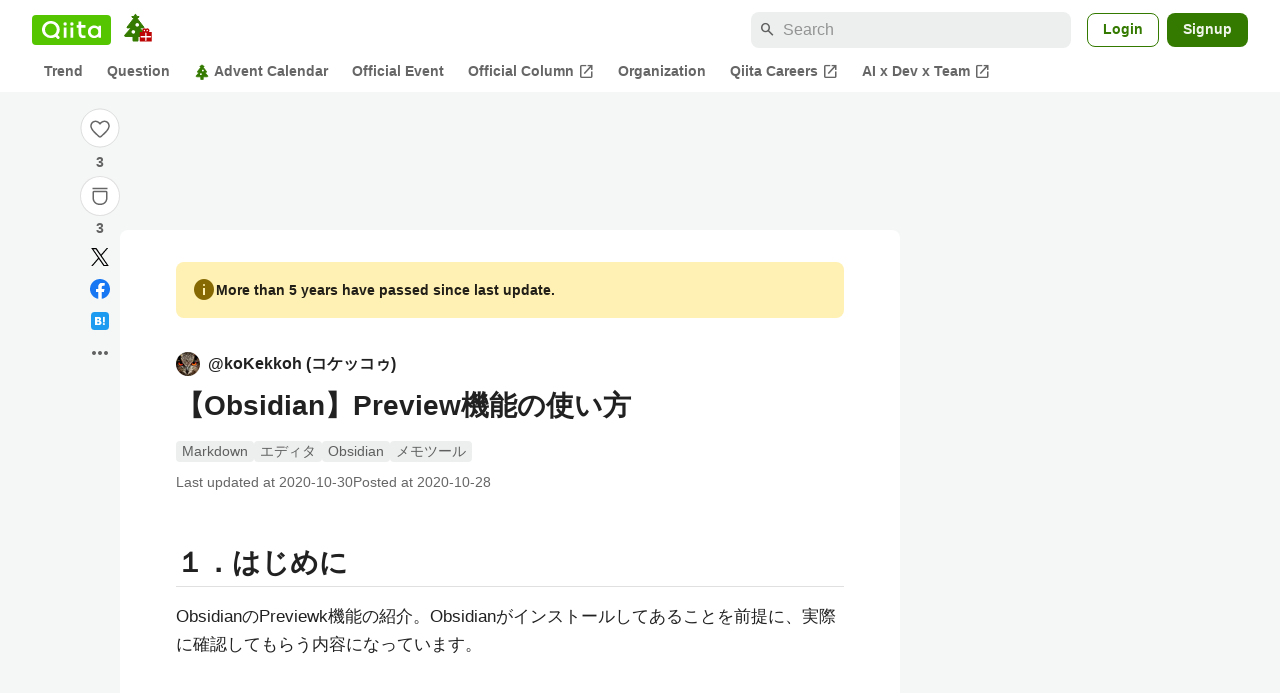

--- FILE ---
content_type: text/css
request_url: https://cdn.qiita.com/assets/public/article-2334dd417982d8fb2b04bccc9ec39ef0.min.css
body_size: 20204
content:
sup a[id^=fnref]{padding-inline:.2em;scroll-margin-top:41px}sup a[id^=fnref]::before{content:"["}sup a[id^=fnref]::after{content:"]"}/*!
 * ress.css • v2.0.4
 * MIT License
 * github.com/filipelinhares/ress
 */:root{--font-size-headline-1: 32px;--font-size-headline-2: 24px;--font-size-subhead-1: 20px;--font-size-subhead-2: 18px;--font-size-body-1: 16px;--font-size-body-2: 14px;--font-size-body-3: 12px;--line-height-headline: 1.4;--line-height-subhead: 1.6;--line-height-subhead-dense: 1.4;--line-height-body: 1.8;--line-height-body-dense: 1.5}*{padding:0;margin:0}html{box-sizing:border-box;font-size:62.5%;-webkit-text-size-adjust:100%;word-break:normal;tab-size:4}body{background-color:var(--color-background);color:var(--color-highEmphasis);font-family:"YakuHanJPs","-apple-system","BlinkMacSystemFont","Segoe UI","Hiragino Kaku Gothic ProN","Hiragino Sans","Noto Sans JP","BIZ UDGothic","Meiryo",sans-serif;font-size:var(--font-size-body-1);line-height:var(--line-height-body)}*,::before,::after{box-sizing:inherit}::before,::after{box-sizing:inherit;background-repeat:no-repeat;text-decoration:inherit;vertical-align:inherit}hr{overflow:visible;height:0;border:0}details,main{display:block}summary{display:list-item}small{font-size:80%}[hidden]{display:none}abbr[title]{border-bottom:none;text-decoration:underline;-webkit-text-decoration:underline dotted;text-decoration:underline dotted}a{background-color:rgba(0,0,0,0);color:var(--color-blueText);text-decoration:none}a:hover{-webkit-text-decoration:underline currentColor;text-decoration:underline currentColor}a:active,a:hover{outline-width:0}code,kbd,pre,samp{font-family:monospace,monospace}pre{font-size:1em}b,strong{font-weight:bolder}sub,sup{font-size:75%;line-height:0;position:relative;vertical-align:baseline}sub{bottom:-0.25em}sup{top:-0.5em}table{border-collapse:collapse;border-spacing:0}td,th{padding:0;text-align:left}[disabled]{cursor:default}[type=number]::-webkit-inner-spin-button,[type=number]::-webkit-outer-spin-button{height:auto}[type=search]{-webkit-appearance:textfield;outline-offset:-2px}[type=search]::-webkit-search-decoration{-webkit-appearance:none}textarea{line-height:var(--line-height-body);overflow:auto;resize:vertical}optgroup{font-weight:bold}button{overflow:visible}button,select{text-transform:none}button,[type=button],[type=reset],[type=submit],[role=button]{cursor:pointer;color:inherit}button::-moz-focus-inner,[type=button]::-moz-focus-inner,[type=reset]::-moz-focus-inner,[type=submit]::-moz-focus-inner{border-style:none;padding:0}button:-moz-focusring,[type=button]::-moz-focus-inner,[type=reset]::-moz-focus-inner,[type=submit]::-moz-focus-inner{outline:1px dotted ButtonText}button,html [type=button],[type=reset],[type=submit]{-webkit-appearance:button}button,select,textarea{border-style:none;border-radius:0;margin:0}select{-moz-appearance:none;-webkit-appearance:none}select::-ms-expand{display:none}select::-ms-value{color:currentColor}legend{border:0;color:inherit;display:table;max-width:100%;white-space:normal;max-width:100%}img,embed,object,audio,video{height:auto;max-width:100%}img{border-style:none}iframe{border:0}progress{vertical-align:baseline}@media screen{[hidden~=screen]{display:inherit}[hidden~=screen]:not(:active):not(:focus):not(:target){position:absolute !important;clip:rect(0 0 0 0) !important}}[aria-busy=true]{cursor:progress}[aria-controls]{cursor:pointer}[aria-disabled]{cursor:default}h1,h2,h3,h4,h5,h6{font-weight:normal;font-size:100%}ul{list-style:none}:root{--color-gray0: #fff;--color-gray10: #f5f6f6;--color-gray20: #edeeee;--color-gray30: #dfe0e0;--color-gray40: #bcbdbd;--color-gray50: #9c9e9e;--color-gray60: #7a7d7d;--color-gray70: #5e6060;--color-gray80: #494b4b;--color-gray90: #3a3c3c;--color-gray100: #2f3232;--color-gray110: #1d2020;--color-green10: #f0fae9;--color-green20: #dff4cf;--color-green30: #c7ecab;--color-green40: #aae280;--color-green50: #8ad74f;--color-green60: #67cb1b;--color-green70: #4cb100;--color-green80: #357a00;--color-green90: #2b6300;--color-green100: #1c4100;--color-green110: #102500;--color-blue10: #eff6fc;--color-blue20: #dbebf8;--color-blue30: #c0ddf3;--color-blue40: #a0cbed;--color-blue50: #7bb7e6;--color-blue60: #54a2df;--color-blue70: #3987c4;--color-blue80: #2c6897;--color-blue90: #204c6e;--color-blue100: #153248;--color-blue110: #0c1d2a;--color-yellow10: #fbf5e0;--color-yellow20: #fff0b3;--color-yellow30: #ffe380;--color-yellow40: #ffdb57;--color-yellow50: #ffce1f;--color-yellow60: #e0af00;--color-yellow70: #ae8803;--color-yellow80: #866903;--color-yellow90: #685103;--color-yellow100: #3f3203;--color-yellow110: #261e03;--color-red10: #fff0f0;--color-red20: #ffdbdb;--color-red30: #ffb8b8;--color-red40: #ff7575;--color-red50: #ff4d4d;--color-red60: #ec1313;--color-red70: #bd0505;--color-red80: #970404;--color-red90: #6d0303;--color-red100: #460202;--color-red110: #2a0101;--color-qiitaGreen: #55c500;--color-teamBlue: #4097db;--color-twitter: #000000;--color-github: #1a1414;--color-hatena-blog: #333333;--color-findy: #155aa8;--color-findyDim: #003d83;--color-background: var(--color-gray10);--color-surface: var(--color-gray0);--color-surfaceVariant: var(--color-gray20);--color-surfaceVariantDim: var(--color-gray30);--color-greenContainer: var(--color-green80);--color-greenContainerDim: var(--color-green90);--color-greenContainerVariant: var(--color-green20);--color-greenContainerVariantDim: var(--color-green30);--color-blueContainer: var(--color-blue80);--color-blueContainerDim: var(--color-blue90);--color-blueContainerVariant: var(--color-blue20);--color-blueContainerVariantDim: var(--color-blue30);--color-yellowContainer: var(--color-yellow80);--color-yellowContainerDim: var(--color-yellow90);--color-yellowContainerVariant: var(--color-yellow20);--color-yellowContainerVariantDim: var(--color-yellow30);--color-redContainer: var(--color-red70);--color-redContainerDim: var(--color-red80);--color-redContainerVariant: var(--color-red20);--color-redContainerVariantDim: var(--color-red30);--color-grayContainer: var(--color-gray80);--color-grayContainerDim: var(--color-gray90);--color-grayContainerVariant: var(--color-gray30);--color-grayContainerVariantDim: var(--color-gray40);--color-bronzeContainer: #ffdcb3;--color-divider: rgb(0 0 0 / 12%);--color-greenBorder: var(--color-green80);--color-blueBorder: var(--color-blue80);--color-yellowBorder: var(--color-yellow80);--color-redBorder: var(--color-red70);--color-grayBorder: var(--color-gray80);--color-highEmphasis: rgb(0 0 0 / 87%);--color-mediumEmphasis: rgb(0 0 0 / 60%);--color-disabled: rgb(0 0 0 / 38%);--color-onContainerText: rgb(255 255 255 / 92%);--color-greenText: var(--color-green80);--color-greenTextVariant: var(--color-green70);--color-blueText: var(--color-blue80);--color-yellowText: var(--color-yellow80);--color-yellowTextVariant: var(--color-yellow70);--color-redText: var(--color-red70);--color-grayText: var(--color-gray80);--color-grayVisitedText: var(--color-gray70);--color-bronzeText: #663700;--color-scrim: rgb(0 0 0 / 32%)}.material-symbols-outlined{font-variation-settings:"FILL" 0,"wght" 500,"GRAD" 0,"opsz" 24}.material-symbols-outlined.is-fill{font-variation-settings:"FILL" 1,"wght" 500,"GRAD" 0,"opsz" 24}:root{--markdown-color-linkVisitedText: #681da8;--markdown-color-inlineCodeContainer: rgba(0, 0, 0, 0.08);--markdown-color-blockquoteElement: var(--color-gray30);--elevation-color-elevationDivider: rgba(0, 0, 0, 8%);--scrollbar-color-scrollbarThumb: var(--color-gray40);--advent-calendar-color-whiteBorder: var(--color-gray0);--advent-calendar-color-whiteText: var(--color-gray0)}.st-footer{color:var(--color-gray0);background-color:var(--color-gray90);display:grid;grid-template-columns:minmax(0, 1592px);justify-content:center;margin-top:64px;padding:48px 32px;width:100%}@media(max-width: 991px){.st-footer{padding:48px 16px}}.st-footer_container{display:flex;justify-content:space-between}@media(max-width: 1199px){.st-footer_container{flex-direction:column}}.st-footer_start{display:flex;flex-direction:column;flex-shrink:0;justify-content:space-between;margin-right:48px}.st-footer_signature{display:flex;flex-direction:column}.st-footer_logo{fill:#fff}.st-footer_logo>svg{width:110px;height:33.5px}.st-footer_catchcopy{font-size:14px;margin-top:16px}.st-footer_copyright{font-size:12px}@media(max-width: 1199px){.st-footer_copyright{margin-top:24px}}.st-footer_navigation{display:flex;flex-wrap:wrap;gap:48px}@media(max-width: 1199px){.st-footer_navigation{gap:24px;margin-top:48px}}@media(max-width: 479px){.st-footer_navigation{justify-content:space-between}}.st-footer_menu{width:160px}.st-footer_menuTitle{font-size:16px;font-weight:600;line-height:1.8}.st-footer_menuList{margin-top:4px}.st-footer_menuLink{align-items:center;color:var(--color-gray0);display:flex;font-size:14px;line-height:1.8;padding-top:4px;padding-bottom:4px}.st-footer_menuLink:hover,.st-footer_menuLink:active{color:var(--color-gray0)}.st-footer_menuLink:focus{color:var(--color-gray0);text-decoration:none}.st-ateam_links{background-color:var(--color-gray80);border-radius:8px;padding:16px 24px;margin-top:24px}.st-ateam_service{font-size:14px;font-weight:600}.st-ateam_link_list{display:flex;flex-wrap:wrap;gap:8px;margin-top:16px}@media(max-width: 769px){.st-ateam_link_list{flex-direction:column}}.st-ateam_link_item{border-right:1px solid var(--color-gray0);font-size:12px;line-height:1.5;padding-right:8px}.st-ateam_link_item:last-of-type{border-right:none}@media(max-width: 769px){.st-ateam_link_item{border-right:none;list-style:disc inside}}.st-ateam_link{color:var(--color-gray0)}.st-Form{color:var(--color-mediumEmphasis);text-align:left}.st-Form input[type=file]{display:none}.st-Form input[type=radio]{margin-right:8px}.st-Form textarea.st-Form_text{resize:vertical;min-height:100px}.st-Form:not(:first-child){margin-top:32px}:root .st-Form-separated{margin-top:3em}.st-Form-errored{color:var(--color-redText);line-height:1.8;font-size:14px}.st-Form_label{font-size:14px;color:var(--color-highEmphasis)}.st-Form_label>a{text-decoration:underline}.st-Form_checkbox{font-size:1.6rem;transition:border-color ease-in-out .15s,box-shadow ease-in-out .15s;padding:8px 16px;margin-top:.6em;margin-right:4px}.st-Form_help{font-size:1.4rem;color:var(--color-mediumEmphasis);margin-top:.6em}.st-Form_help>.st-Form_help-icon-link{vertical-align:text-top}.st-Form_help>.st-Form_help-icon-link>span{font-size:1.8rem;height:1.8rem;width:1.8rem;font-variation-settings:"FILL" 1}.st-Form_alertText{margin-top:.5em;color:var(--color-redText);font-size:.7em}.st-Form_select{display:block;width:100px;height:3.4rem;margin-top:1.5em;padding:8px 12px;font-size:1.4rem;line-height:1.4;color:var(--color-highEmphasis);background-color:var(--color-surface);background-image:none;border:1px solid var(--color-divider);border-radius:8px}.st-Form_submit{display:inline-block;-webkit-appearance:none;color:var(--color-onContainerText);background-color:var(--color-greenContainer);border:none;border-radius:8px;font-size:1.4rem;padding:4px 16px;margin-top:24px;cursor:pointer;text-decoration:none}.st-Form_submit:hover{text-decoration:none}.st-Form_submit[disabled=disabled]{background-color:var(--color-mediumEmphasis)}.st-Form_submit-mono{color:var(--color-highEmphasis);background:var(--color-surface);border:solid 1px var(--color-divider)}.st-Form_submit-mono:hover{background-color:var(--color-surfaceVariant)}.st-Form_submit-inner{align-items:center;display:flex}.st-Form_submit-inner .st-Form_submit-icon{font-variation-settings:"FILL" 1;font-size:16px;height:16px;width:16px;margin-right:4px}.st-Form_submit-gray{color:var(--color-highEmphasis);background:var(--color-surfaceVariant);border:solid 1px var(--color-divider)}.st-Form_submit-gray:hover{background-color:var(--color-surfaceVariantDim)}.st-Form_submit-danger{background-color:var(--color-red60)}.st-Form_submit-danger:hover{text-decoration:none}.st-Form_group{display:flex;align-items:stretch;justify-content:space-between;border-radius:3px;margin-top:.6em;overflow:hidden}.st-Form_groupBefore,.st-Form_groupAfter{color:var(--color-highEmphasis);text-align:center;background-color:var(--color-surfaceVariant);border:1px solid var(--color-divider);padding:0 8px;display:flex;align-items:center;justify-content:center}.st-Form_groupBefore a,.st-Form_groupAfter a{color:var(--color-mediumEmphasis)}.st-Form_groupBefore{border-right:0}.st-Form_groupAfter{border-left:0}.st-Form_groupText{color:var(--color-highEmphasis);display:block;flex:1;font-size:1.6rem;background-color:var(--color-surface);border:1px solid var(--color-divider);transition:border-color ease-in-out .15s,box-shadow ease-in-out .15s;padding:8px 16px;cursor:text}.st-Form_groupText::placeholder{color:var(--color-disabled)}.st-Form_groupText:focus{outline:0;border-color:var(--color-qiitaGreen)}.st-Form-errored .st-Form_groupText{border-color:var(--color-redText)}.st-Form_text-round,.st-Form_text{display:block;width:100%;font-size:1.6rem;background-color:var(--color-surface);border:1px solid var(--color-divider);border-radius:8px;color:var(--color-highEmphasis);transition:border-color ease-in-out .15s,box-shadow ease-in-out .15s;padding:8px 16px;cursor:text;margin-top:.6em}.st-Form_text-round::placeholder,.st-Form_text::placeholder{color:var(--color-disabled)}.st-Form_text-round:read-only,.st-Form_text:read-only,.st-Form_text-round:disabled,.st-Form_text:disabled{background-color:var(--color-surfaceVariant);cursor:not-allowed}[disabled=disabled].st-Form_text-round,[disabled=disabled].st-Form_text{background-color:var(--color-surfaceVariant);cursor:not-allowed}.st-Form_text-round:not(:read-only):not(:disabled):focus,.st-Form_text:not(:read-only):not(:disabled):focus{outline:0;border-color:var(--color-qiitaGreen);box-shadow:0 0 0 .1em rgba(var(--color-qiitaGreen), 0.5)}.st-Form-errored .st-Form_text-round:not(:read-only):not(:disabled):focus,.st-Form-errored .st-Form_text:not(:read-only):not(:disabled):focus{box-shadow:0 0 0 .1em rgba(var(--color-redText), 0.5)}.st-Form-errored .st-Form_text-round,.st-Form-errored .st-Form_text{border-color:var(--color-redText)}.st-Form_text-round{border-radius:4px}.st-HeaderContainer{height:56px;background-color:#55c500}.st-HeaderContainer_beta{background-color:#2f3232}.st-Header{padding:0 16px;background-color:var(--color-surface)}.st-Header_beta{background-color:#2f3232}.st-Header_container{display:flex;align-items:center;justify-content:space-between;height:56px;max-width:1100px;margin-left:auto;margin-right:auto}.st-Header_overlay{display:none}.is-dropdown-open .st-Header_overlay,.is-searchform-open .st-Header_overlay{display:block;position:fixed;top:0;right:0;bottom:0;left:0;z-index:10}.st-Header_start{display:flex;align-items:center;justify-content:center;position:relative}.st-Header_end{display:flex;align-items:center;justify-content:center;position:relative}.st-Header_logo{background-color:var(--color-qiitaGreen);border-radius:4px;display:flex;align-items:center;margin-right:12px;padding:6px 10px}@media(max-width: 769px){.st-Header_logo{margin-right:8px}}.st-Header_logo>svg{width:74px;height:22.5px;fill:var(--color-gray0)}@media(max-width: 769px){.st-Header_logo>svg{width:60px;height:20px}}.st-Header_logo-beta>svg{fill:#55c500}.st-Header_communitySelector{display:flex;align-items:center;justify-content:center;width:18px;height:18px;background-color:#287100;color:#fff;font-size:1.2rem;cursor:pointer;transition:background-color .08s ease-in-out;margin-right:24px;outline:none}.st-Header_communitySelector:hover,.st-Header_communitySelector:active,.st-Header_communitySelector:focus{background-color:#195500}.st-Header_communitySelector>.st-Header_communitySelector_icon{font-size:18px;height:18px;width:18px;overflow:hidden}.st-Header_communitySelector-beta{background-color:#5f6161}.st-Header_communitySelector-beta:hover,.st-Header_communitySelector-beta:active,.st-Header_communitySelector-beta:focus{background-color:#404242}.st-Header_dropdown{display:none}.st-Header_dropdown.is-open{display:block;position:absolute;top:100%;z-index:1000;min-width:260px;background-color:#fff;box-shadow:0px 1px 4px rgba(0,0,0,.14);padding:16px 0}.st-Header_dropdown.is-open.left{left:0}.st-Header_dropdown.is-open.right{right:0}.st-Header_dropdownHeading{display:block;font-size:14px;font-weight:bold;line-height:1.8;color:rgba(0,0,0,.6);padding:0 16px;margin-bottom:4px}.st-Header_dropdownItem{display:flex;align-items:center;font-size:16px;line-height:1.8;color:rgba(0,0,0,.87);cursor:pointer;padding:4px 16px}.st-Header_dropdownItem:hover{text-decoration:none;color:rgba(0,0,0,.87);background-color:#f5f6f6}.st-Header_dropdownItem>.st-Header_dropdownItemIcon{font-size:16px;height:16px;width:16px;overflow:hidden;padding-right:4px}.st-Header_dropdownItemNote{color:rgba(0,0,0,.6);font-size:.8em;font-weight:600;line-height:normal;margin:12px 32px}.st-Header_dropdownDivider{height:1px;border:none;background-color:rgba(0,0,0,.12);margin:16px 0}.st-Header_dropdownDivider-shrink{margin:4px 16px}.st-Header_feedback{display:flex;align-items:center;cursor:pointer;position:relative;transition:color .08s ease-in-out;-webkit-user-select:none;user-select:none;font-size:1.2rem;line-height:1;margin-right:24px;padding:16px 0;outline:none;color:#fff;text-decoration:none}@media(max-width: 769px){.st-Header_feedback{display:none;margin-left:8px}}.st-Header_feedback:hover,.st-Header_feedback:active,.st-Header_feedback:focus,.st-Header_feedback:visited{color:#fff;text-decoration:none}.st-Header_community{display:flex;align-items:center;cursor:pointer;position:relative;transition:color .08s ease-in-out;-webkit-user-select:none;user-select:none;font-size:1.2rem;line-height:1;margin-top:4px;margin-right:24px;margin-left:24px;padding:16px 0;outline:none}@media(max-width: 769px){.st-Header_community{display:none}}.st-Header_community .fa-caret-down{color:#fff;transition:inherit}.st-Header_community:hover,.st-Header_community:active,.st-Header_community:focus{color:#fff}.st-Header_community:hover .fa-caret-down,.st-Header_community:active .fa-caret-down,.st-Header_community:focus .fa-caret-down{color:currentColor}.st-Header_search{position:relative;width:360px}@media(max-width: 991px){.st-Header_search{display:none}}.st-Header_search>.st-Header_searchIcon{position:absolute;top:9px;left:9px;color:rgba(0,0,0,.38);font-size:14px;height:14px;width:14px;overflow:hidden}.st-Header_searchInput{width:100%;height:32px;border:none;background-color:#fff;font-size:16px;padding:4px 8px 4px 32px;-webkit-appearance:textfield;appearance:textfield}.st-Header_searchInput::placeholder{-webkit-user-select:none;user-select:none;color:rgba(0,0,0,.38)}.st-Header_searchModal{display:none}.is-searchform-open .st-Header_searchModal{display:block;position:absolute;top:48px;right:0;left:0;z-index:1000;width:calc(100vw - 32px);margin:0 auto}.st-Header_searchModalInput{width:100%;height:44px;border:1px solid rgba(0,0,0,.12);background-color:#fff;box-shadow:0px 1px 3px 0px rgba(0,0,0,.14);font-size:16px;padding-left:8px;-webkit-appearance:textfield;appearance:textfield}.st-Header_searchButton{display:none}@media(max-width: 991px){.st-Header_searchButton{position:relative;display:flex;align-items:center;justify-content:center;cursor:pointer;width:40px;height:100%;color:#fff}}.st-Header_postButton{display:flex;align-items:center;justify-content:center;background-color:#287100;color:#fff;font-size:14px;font-weight:bold;line-height:1.5;-webkit-user-select:none;user-select:none;cursor:pointer;padding:4px 16px;margin-right:16px}.st-Header_postButton:hover{text-decoration:none;background-color:#195500}@media(max-width: 769px){.st-Header_postButton{display:none}}.st-Header_postButton>.st-Header_postButton_icon{font-size:16px;height:16px;width:16px;overflow:hidden;margin-right:4px;font-variation-settings:"FILL" 1}.st-Header_postButton-beta{background-color:#55c500}.st-Header_postButton-beta:hover{background-color:#46a900}.st-Header_notificationsWrap{margin-right:16px}.st-Header_notifications{display:flex;align-items:center;justify-content:center;position:relative;height:32px;color:#fff;font-size:18px;-webkit-user-select:none;user-select:none;outline:none;cursor:pointer}.st-Header_notifications>.st-Header_notificationsIcon{font-variation-settings:"FILL" 1;height:24px;width:24px;overflow:hidden}.st-Header_notificationsCount{position:absolute;top:-6px;right:-2px;font-size:12px;font-weight:700;color:#fff;background-color:#d60a34;padding:2px 4px;font-family:"YakuHanJPs","-apple-system","BlinkMacSystemFont","Segoe UI","Hiragino Sans","Hiragino Kaku Gothic ProN","Meiryo",sans-serif}.st-Header_notiHeader{display:flex;align-items:center;justify-content:space-between;color:rgba(0,0,0,.87);font-size:12px;padding:16px 16px 8px;line-height:1.8}.st-Header_notiHeader a{text-decoration:none;color:inherit}.st-Header_notiHeaderTitle{display:flex;align-items:center}.st-Header_notiHeaderTitle>.st-Header_notiHeaderIcon{font-size:14px;height:14px;width:14px;overflow:hidden}.st-Header_notiFooter{color:rgba(0,0,0,.87);font-size:1.2rem;height:50px;position:absolute;bottom:0;width:100%;background-color:#fff}.st-Header_notiFooter a{color:inherit;text-decoration:none;width:100%;height:100%;display:flex;align-items:center;justify-content:center;padding:0 16px}.st-Header_notiIframe{display:none}.st-Header_notiIframe.is-open{display:block;position:absolute;top:100%;right:0;z-index:1000;width:320px;height:480px;background-color:#fff;box-shadow:0px 4px 16px rgba(0,0,0,.14);font-family:"YakuHanJPs","-apple-system","BlinkMacSystemFont","Segoe UI","Hiragino Sans","Hiragino Kaku Gothic ProN","Meiryo",sans-serif}@media(max-width: 768px){.st-Header_notiIframe.is-open{width:288px}}.st-Header_notiIframe.is-open>iframe{width:100%;height:calc(100% - 95px);overflow:auto}.st-Header_notiIframe.is-open .pulldown{width:100%;height:calc(100% - 95px);overflow:auto}.st-Header_loginUser{display:flex;align-items:center;cursor:pointer;-webkit-user-select:none;user-select:none;outline:none}.st-Header_loginUser img{display:flex;overflow:hidden;border-radius:.2em;width:32px;height:32px;border-radius:50%;flex-shrink:0}.st-Header_loginUser img img{width:100%;height:100%;border-radius:.2em}.st-Header_loginUser img img{border-radius:50%}.st-Header_signupButton{display:flex;align-items:center;justify-content:center;height:32px;color:#fff;border-radius:4px;border:2px solid #fff;font-size:1.2rem;-webkit-user-select:none;user-select:none;padding:0 16px;margin-right:16px;transition:background-color .08s ease-in-out;z-index:1}.st-Header_signupButton:hover{text-decoration:none;background-color:hsla(0,0%,100%,.3)}.st-Header_loginLink,.st-Header_logoutLink{font-size:1.2rem;color:#fff;cursor:pointer}.st-Header_loginLink:hover,.st-Header_loginLink:active,.st-Header_loginLink:focus,.st-Header_logoutLink:hover,.st-Header_logoutLink:active,.st-Header_logoutLink:focus{color:#fff}.st-Modal{display:none}.st-Modal.is-open{position:fixed;top:0;right:0;bottom:0;left:0;display:flex;align-items:center;justify-content:center;z-index:3000}.st-Modal_backdrop{position:absolute;top:0;right:0;bottom:0;left:0;background-color:rgba(0,0,0,.6);z-index:3100}.st-Modal_body{width:100%;max-width:572px;padding:32px;background-color:var(--color-surface);z-index:3200}@media(max-width: 769px){.st-Modal_body{width:calc(100% - 32px);padding:24px}}.st-Pager{display:flex;flex-flow:row nowrap;justify-content:center;margin-top:24px}.st-Pager_prev,.st-Pager_next{width:40px;height:40px;font-size:1.8rem;border:1px solid var(--color-divider);margin:0 8px;border-radius:50%;cursor:pointer}.st-Pager_prev:hover,.st-Pager_next:hover{background-color:var(--color-divider)}.st-Pager_count{display:flex;align-items:center;justify-content:center;font-size:1.4rem;padding:0 8px}.st-Pager_link{display:flex;flex-flow:row nowrap;justify-content:center;align-items:center;width:100%;height:100%;color:var(--color-highEmphasis)}.st-Pager_link:hover{text-decoration:none}.st-RealmSelector.st-RealmSelector{width:auto;left:-8px;top:52px}@media(max-width: 479px){.st-RealmSelector.st-RealmSelector{max-width:304px;left:0}}.st-RealmSelector a{color:#333}.st-RealmSelector a:hover,.st-RealmSelector a:focus{background-color:#eee}.st-RealmSelector hr{background-color:#ddd;border:0;height:1px;margin:4px 0}.st-RealmSelector_label{color:#aaa;font-size:.8em;font-weight:600;line-height:normal;margin:8px 0 0 34px}.st-RealmSelector_realms{border-collapse:collapse;display:table}.st-RealmSelector_realms:hover{text-decoration:none}.st-RealmItem{display:table-row}.st-RealmItem>div{padding-top:12px;padding-bottom:12px}.st-RealmItem>div:first-child{padding-left:16px}.st-RealmItem>div:last-child{padding-right:16px}.st-RealmItem_statusIcon{display:table-cell;padding-right:4px}.st-RealmItem_humanName{display:table-cell;min-width:200px;max-width:240px;padding-right:16px;overflow:hidden;text-overflow:ellipsis;white-space:nowrap}.st-RealmItem_userInfo{display:table-cell;white-space:nowrap}.st-RealmItem_userImage{border-radius:2px;width:16px;height:16px;margin-right:6px;max-width:none;vertical-align:middle}@media(max-width: 479px){.st-RealmItem_username{display:none}}.st-RealmDivider{display:table-row}.st-RealmDivider_cell{display:table-cell;padding:4px 0}.st-RealmDivider_cell-bordered::before{background-color:#ddd;content:"";display:block;height:1px}.st-RealmDivider>div:first-child{margin-left:-2px}.st-RealmDivider>div:last-child{padding-right:16px}.st-RealmSelectorSupplement{display:flex;align-items:center;padding:12px 16px}.st-RealmSelectorSupplement_icon{padding-right:4px}.st-Dropdown{display:none}.st-Dropdown.is-open{display:block;position:absolute;top:0;z-index:1000;width:200px;background-color:#fff;padding:4px 0;border:1px solid #ddd;border-radius:3px;box-shadow:0 0 8px 0 rgba(0,0,0,.15)}.st-Dropdown.is-open.left{left:0}.st-Dropdown.is-open.right{right:0}.st-Dropdown_item{display:block;font-size:1.2rem;font-weight:normal;padding:12px 16px;color:#555;cursor:pointer}.st-Dropdown_item:hover{text-decoration:none;background-color:#eee}.st-Dropdown_separator{width:100%;height:1px;margin:4px 0;background-color:#ddd}.st-Alert{border-radius:8px;color:var(--color-highEmphasis);padding:16px;background-color:var(--color-surface);display:flex;align-items:center;justify-content:space-between;margin:8px 0}.st-Alert:not(:last-child){margin-bottom:8px}.st-Alert-success{color:#155723;background-color:#d4edda}.st-Alert-notice{background-color:var(--color-greenContainerVariant)}.st-Alert-warning{background-color:var(--color-yellowContainerVariant)}.st-Alert-error{background-color:var(--color-redContainerVariant)}.st-Alert-note{background-color:var(--color-surfaceVariant)}.st-Alert-dismissible{padding-right:8px}.st-Alert_body{flex-grow:1;padding-right:4px}.st-Alert_body_selectkey{display:flex}.st-Alert_body_selectkey .st-Alert_body_selectkey-icon{height:24px;width:24px;overflow:hidden}.st-Alert_body-success_label{align-items:center;display:inline-flex}.st-Alert_body-success_label .st-Alert_body-success_icon{font-variation-settings:"FILL" 1;font-size:16px;height:16px;width:16px;overflow:hidden;margin-right:4px}.st-Alert_dismiss{background-color:rgba(0,0,0,0);border:0;color:inherit;cursor:pointer;font-size:1.5rem;font-weight:bold;opacity:.5;padding:0 8px}.st-HeaderAlert{position:relative;background-color:#fff;display:flex;align-items:center;justify-content:space-between}.st-HeaderAlert_body{width:100%;max-width:1100px;margin-left:auto;margin-right:auto}.st-HeaderAlert_content{padding:16px}.st-HeaderAlert-warning{background-color:#fff3cd;color:#856404}.st-NewHeader{background-color:#55c500;color:#fff;display:flex;justify-content:center}.st-NewHeader_beta{background-color:var(--color-gray100)}.st-NewHeader_container{align-items:center;display:flex;justify-content:space-between;max-width:1656px;padding:8px 32px 0;width:100%}@media(max-width: 769px){.st-NewHeader_container{padding:8px 16px 0}}.st-NewHeader_overlay{display:none}.is-dropdown-open .st-NewHeader_overlay,.is-searchform-open .st-NewHeader_overlay{bottom:0;display:block;left:0;position:fixed;right:0;top:0;z-index:10}.st-NewHeader_start{align-items:center;display:flex;justify-content:center}.st-NewHeader_end{align-items:center;display:flex;justify-content:center}.st-NewHeader_logo{align-items:center;display:flex}.st-NewHeader_logo>svg{fill:#fff;height:22.5px;width:74px}.st-NewHeader_logo-beta>svg{fill:#55c500}.st-NewHeader_betaLabel{font-weight:600;margin-left:8px}.st-NewHeader_buttonWrapper{position:relative}@media(max-width: 479px){.st-NewHeader_buttonWrapper{position:static}}.st-NewHeader_dropdown{display:none}.st-NewHeader_dropdown.is-open{background-color:#fff;border-radius:8px;box-shadow:0px 1px 4px rgba(0,0,0,.14);display:block;max-width:calc(100vw - 32px);min-width:260px;padding:16px 0;position:absolute;top:56px;z-index:1000}.st-NewHeader_dropdown.is-open.right{right:0}@media(max-width: 479px){.st-NewHeader_dropdown.is-open.right{right:16px}}.st-NewHeader_dropdownItem{align-items:center;color:rgba(0,0,0,.87);cursor:pointer;display:flex;font-size:16px;line-height:1.8;padding:4px 16px}.st-NewHeader_dropdownItem:hover{text-decoration:none}@media(hover: hover)and (pointer: fine){.st-NewHeader_dropdownItem:hover,.st-NewHeader_dropdownItem:active{background-color:#edeeee;color:rgba(0,0,0,.87)}}@media(hover: none)and (any-pointer: coarse){.st-NewHeader_dropdownItem:active{background-color:#edeeee;color:rgba(0,0,0,.87)}}.st-NewHeader_dropdownDivider{background-color:rgba(0,0,0,.12);border:none;height:1px;margin:16px 0}.st-NewHeader_feedback{color:#fff;font-size:14px;font-weight:600;line-height:1.8;margin-right:16px;text-decoration:none}@media(max-width: 991px){.st-NewHeader_feedback{display:none}}@media(hover: hover)and (pointer: fine){.st-NewHeader_feedback:hover,.st-NewHeader_feedback:active{text-decoration:underline}}@media(hover: none)and (any-pointer: coarse){.st-NewHeader_feedback:active{text-decoration:underline}}.st-NewHeader_feedback:active,.st-NewHeader_feedback:focus,.st-NewHeader_feedback:visited{color:#fff;text-decoration:none}.st-NewHeader_search{margin-right:8px;position:relative;width:360px}@media(max-width: 991px){.st-NewHeader_search{display:none}}.st-NewHeader_searchInput{-webkit-appearance:textfield;appearance:textfield;background-color:#fff;border:none;border-radius:8px;font-size:14px;line-height:1.8;padding:4px 8px 4px 32px;width:100%}.st-NewHeader_searchInput::placeholder{-webkit-user-select:none;user-select:none;color:rgba(0,0,0,.38)}.st-NewHeader_searchModal{display:none}.is-searchform-open .st-NewHeader_searchModal{display:block;left:0;margin:0 auto;position:absolute;right:0;top:48px;width:calc(100vw - 32px);z-index:1000}.st-NewHeader_searchModalInput{-webkit-appearance:textfield;appearance:textfield;background-color:#fff;border:1px solid rgba(0,0,0,.12);border-radius:8px;box-shadow:0px 1px 3px 0px rgba(0,0,0,.14);font-size:16px;line-height:1.8;padding:4px 8px;width:100%}.st-NewHeader_searchModalInput::placeholder{-webkit-user-select:none;user-select:none;color:rgba(0,0,0,.38)}.st-NewHeader_searchButton{display:none}@media(max-width: 991px){.st-NewHeader_searchButton{align-items:center;background-color:inherit;color:#fff;cursor:pointer;display:flex;font-size:18px;height:40px;justify-content:center;line-height:1.8;margin-right:8px;position:relative;width:40px}}@media(max-width: 320px){.st-NewHeader_searchButton_notLoginOrBeta{margin:0;width:36px}}button.st-NewHeader_postButton{align-items:center;background-color:#287100;border-color:#287100;display:flex}@media(hover: hover)and (pointer: fine){button.st-NewHeader_postButton:hover,button.st-NewHeader_postButton:active{background-color:#195500;border-color:#195500}}@media(hover: none)and (any-pointer: coarse){button.st-NewHeader_postButton:active{background-color:rgb(54.192893401,125.6,0);border-color:#195500}}@media(max-width: 769px){button.st-NewHeader_postButton{display:none}}button.st-NewHeader_postButton-beta{background-color:#55c500;border-color:#55c500}@media(hover: hover)and (pointer: fine){button.st-NewHeader_postButton-beta:hover,button.st-NewHeader_postButton-beta:active{background-color:#46a900;border-color:#46a900}}@media(hover: none)and (any-pointer: coarse){button.st-NewHeader_postButton-beta:active{background-color:#46a900;border-color:#46a900}}.st-NewHeader_notificationsWrap{position:relative}@media(max-width: 479px){.st-NewHeader_notificationsWrap{position:static}}.st-NewHeader_notifications{align-items:center;background:none;color:#fff;display:flex;height:40px;justify-content:center;position:relative;width:40px}@media(max-width: 320px){.st-NewHeader_notifications_beta{width:36px}}.st-NewHeader_notificationsCount{position:absolute;background-color:#d60a34;color:#fff;font-family:"YakuHanJPs","-apple-system","BlinkMacSystemFont","Segoe UI","Hiragino Sans","Hiragino Kaku Gothic ProN","Meiryo",sans-serif;font-size:12px;font-weight:700;line-height:1;padding:2px 4px;top:-1px;right:6px}.st-NewHeader_notiHeader{align-items:center;color:rgba(0,0,0,.87);display:flex;font-size:12px;justify-content:space-between;line-height:1.8;padding:16px 16px 8px}.st-NewHeader_notiHeader a{color:inherit;text-decoration:none}.st-NewHeader_notiHeader>.st-NewHeader_notiHeaderTitle{display:flex;align-items:center}.st-NewHeader_notiFooter{bottom:0;color:rgba(0,0,0,.87);font-size:12px;line-height:1.8;position:absolute;width:100%}.st-NewHeader_notiFooter a{align-items:center;color:inherit;display:flex;justify-content:center;padding:16px;text-decoration:none;width:100%}.st-NewHeader_notiIframe{display:none}.st-NewHeader_notiIframe.is-open{background-color:#fff;border-radius:8px;box-shadow:0px 1px 3px 0px rgba(0,0,0,.14);display:block;height:480px;position:absolute;right:0;top:56px;width:320px;z-index:1000}@media(max-width: 768px){.st-NewHeader_notiIframe.is-open{width:288px}}.st-NewHeader_notiIframe.is-open>iframe{height:calc(100% - 95px);overflow:auto;width:100%}.st-NewHeader_notiIframe.is-open .pulldown{height:calc(100% - 95px);overflow:auto;width:100%}@media(max-width: 479px){.st-NewHeader_notiIframe.is-open{right:16px}}.st-NewHeader_loginUser{align-items:center;cursor:pointer;display:flex;height:40px;justify-content:center;outline:none;-webkit-user-select:none;user-select:none;width:40px}@media(max-width: 769px){.st-NewHeader_loginUser{margin-left:8px}}@media(hover: hover)and (pointer: fine){.st-NewHeader_loginUser:hover,.st-NewHeader_loginUser:active{filter:brightness(0.8)}}@media(hover: none)and (any-pointer: coarse){.st-NewHeader_loginUser:active{filter:brightness(0.8)}}.st-NewHeader_loginUser img{display:flex;overflow:hidden;border-radius:.2em;width:32px;height:32px;border-radius:50%;flex-shrink:0;height:32px;width:32px}.st-NewHeader_loginUser img img{width:100%;height:100%;border-radius:.2em}.st-NewHeader_loginUser img img{border-radius:50%}@media(max-width: 320px){.st-NewHeader_loginUser_beta{margin:0;width:36px}}a.st-NewHeader_signupButton{border-color:#fff;color:#fff;margin-left:8px}@media(hover: hover)and (pointer: fine){a.st-NewHeader_signupButton:hover,a.st-NewHeader_signupButton:active{background-color:#fff;border-color:#fff;color:#378d00}}@media(hover: none)and (any-pointer: coarse){a.st-NewHeader_signupButton:hover,a.st-NewHeader_signupButton:active{background-color:#fff;border-color:#fff;color:#378d00}}.st-NewHeader_loginLink{color:#fff;font-size:14px;font-weight:600;line-height:1.8;padding:8px 12px}.st-NewHeader_loginLink:hover,.st-NewHeader_loginLink:active,.st-NewHeader_loginLink:focus{color:#fff}@media(max-width: 769px){.st-NewHeader_loginLink{padding:0}}.st-NewHeader_navigationTabContainer{display:flex;font-size:14px;font-weight:600;line-height:1.8;overflow-x:scroll;max-width:1656px;padding:0 32px;width:100%;-ms-overflow-style:none;scrollbar-width:none}.st-NewHeader_navigationTabContainer::-webkit-scrollbar{display:none}@media(max-width: 769px){.st-NewHeader_navigationTabContainer{padding:0 16px}}.st-NewHeader_mainNavigation{background-color:#55c500;display:flex;justify-content:center}.st-NewHeader_mainNavigation_beta{background-color:var(--color-gray100)}.st-NewHeader_mainNavigationItem{align-items:center;color:#fff;display:flex;opacity:.6;padding:8px 16px;position:relative;white-space:nowrap}.st-NewHeader_mainNavigationItem:hover{text-decoration:none}@media(hover: hover)and (pointer: fine){.st-NewHeader_mainNavigationItem:hover,.st-NewHeader_mainNavigationItem:active{opacity:1}}@media(hover: none)and (any-pointer: coarse){.st-NewHeader_mainNavigationItem:active{opacity:1}}.st-NewHeader_mainNavigationItem.is-active{opacity:1}.st-NewHeader_mainNavigationItem.is-active::after{background-color:#287100;border-radius:4px 4px 0 0;bottom:0;content:"";height:4px;left:0;position:absolute;right:0}.st-NewHeader_mainNavigationItem_beta.is-active{opacity:1}.st-NewHeader_mainNavigationItem_beta.is-active::after{background-color:#55c500}.st-NewHeader_mainNavigationBlankIcon{margin-left:4px;font-size:18px;height:18px;overflow:hidden;width:18px}.st-NewHeader_subNavigationAlt{background-color:#55c500;padding-bottom:8px}.st-NewHeader_subNavigationAlt_beta{background-color:#2f3232}.st-NewHeader_subNavigation{background-color:var(--color-surface);border-bottom:1px solid var(--color-divider);display:flex;justify-content:center}@media(prefers-color-scheme: dark){.st-NewHeader_subNavigation_beta{background-color:var(--color-gray80)}}.st-NewHeader_subNavigationTabContainer{display:flex;font-size:14px;font-weight:600;line-height:1.5;max-width:1720px;overflow-x:scroll;padding:8px 32px;width:100%;-ms-overflow-style:none;scrollbar-width:none}.st-NewHeader_subNavigationTabContainer::-webkit-scrollbar{display:none}@media(max-width: 769px){.st-NewHeader_subNavigationTabContainer{padding:8px 16px}}.st-NewHeader_subNavigationItem{border-radius:16px;color:var(--color-mediumEmphasis);cursor:pointer;padding:4px 16px;white-space:nowrap}.st-NewHeader_subNavigationItem+.st-NewHeader_subNavigationItem{margin-left:8px}.st-NewHeader_subNavigationItem:hover{text-decoration:none}@media(hover: hover)and (pointer: fine){.st-NewHeader_subNavigationItem:hover,.st-NewHeader_subNavigationItem:active{color:var(--color-highEmphasis)}}@media(hover: none)and (any-pointer: coarse){.st-NewHeader_subNavigationItem:active{color:var(--color-highEmphasis)}}.st-NewHeader_subNavigationItem.is-active{background-color:#55c500;color:#fff}.st-NewHeader_subNavigationItem_beta.is-active{background-color:var(--color-gray100)}.st-NewHeader_teamOnlyBanner{background-color:#fdf9e2;font-size:14px;text-align:center;padding:8px 16px}@media(max-width: 769px){.st-NewHeader_teamOnlyBanner{text-align:start}}.st-NewHeader_tfaBanner{align-items:center;background-color:#fdf9e2;display:flex;font-size:14px;justify-content:center;padding:8px 16px;text-align:center}.st-NewHeader_tfaBanner .material-symbols-outlined{font-size:14px}@media(max-width: 769px){.st-NewHeader_tfaBanner{text-align:start}}@media(prefers-color-scheme: dark){.st-NewHeader_tfaBanner_beta{color:rgba(0,0,0,.87)}}.st-newForm{border:none}.st-newForm+.st-newForm{margin-top:24px}.st-newForm_contents{color:var(--color-mediumEmphasis);text-align:left}.st-newForm_label{font-size:var(--font-size-body-2);font-weight:600;color:var(--color-mediumEmphasis)}.st-newForm_label>a{text-decoration:underline}.st-newForm_errored .st-newForm_label{color:var(--color-redText)}.st-newForm_textfield{background-color:var(--color-surface);border:1px solid var(--color-divider);border-radius:8px;color:var(--color-highEmphasis);cursor:text;display:block;font-size:var(--font-size-body-1);line-height:var(--line-height-body-dense);padding:8px 12px;transition:border-color ease-in-out .15s,box-shadow ease-in-out .15s;width:100%}.st-newForm_textfield::placeholder{color:var(--color-disabled)}.st-newForm_textfield:read-only,.st-newForm_textfield:disabled{background-color:var(--color-surfaceVariant);cursor:not-allowed}.st-newForm_textfield[disabled=disabled]{background-color:var(--color-surfaceVariant);cursor:not-allowed}.st-newForm_errored .st-newForm_textfield{border-color:var(--color-redText)}.st-newForm_label~.st-newForm_textfield{margin-top:4px}.st-newForm_textarea{background-color:var(--color-surface);border:1px solid var(--color-divider);border-radius:8px;color:var(--color-highEmphasis);cursor:text;display:block;font-size:var(--font-size-body-1);line-height:var(--line-height-body-dense);padding:8px 12px;transition:border-color ease-in-out .15s,box-shadow ease-in-out .15s;width:100%}.st-newForm_textarea::placeholder{color:var(--color-disabled)}.st-newForm_textarea:read-only,.st-newForm_textarea:disabled{background-color:var(--color-surfaceVariant);cursor:not-allowed}.st-newForm_textarea[disabled=disabled]{background-color:var(--color-surfaceVariant);cursor:not-allowed}.st-newForm_errored .st-newForm_textarea{border-color:var(--color-redText)}.st-newForm_label~.st-newForm_textarea{margin-top:4px}.st-newForm_select{align-items:center;display:flex;position:relative;width:-webkit-fit-content;width:fit-content}.st-newForm_label~.st-newForm_select{margin-top:4px}.st-newForm_select select{background-color:var(--color-surface);background-image:none;border:1px solid var(--color-divider);border-radius:8px;color:var(--color-highEmphasis);cursor:pointer;display:block;font-size:var(--font-size-body-1);line-height:var(--line-height-body-dense);padding:8px 44px 8px 12px}.st-newForm_select .st-newForm_select_icon{color:var(--color-mediumEmphasis);pointer-events:none;position:absolute;right:12px}.st-newForm_checkboxWrapper{align-items:center;display:flex;flex-wrap:wrap;gap:8px 24px;margin-top:4px}.st-newForm_checkbox{color:var(--color-highEmphasis);cursor:pointer;display:flex;font-size:var(--font-size-body-1)}.st-newForm_checkbox input[type=checkbox]{margin-right:4px;cursor:pointer}.st-newForm_help{font-size:var(--font-size-body-2);color:var(--color-mediumEmphasis);margin-top:8px;line-height:var(--line-height-body-dense)}.st-newForm_errorText{font-size:var(--font-size-body-2);color:var(--color-redText);margin-top:8px;line-height:var(--line-height-body-dense)}.st-newForm_submitButtonWrapper{align-items:center;display:flex;flex-wrap:wrap;gap:8px 16px}.st-newForm_greenFillSubmit{border-radius:8px;box-sizing:border-box;cursor:pointer;display:inline-block;flex-shrink:0;font-size:var(--font-size-body-2);font-weight:600;line-height:var(--line-height-body);min-height:34px;min-width:64px;text-align:center;-webkit-user-select:none;user-select:none;vertical-align:middle;white-space:nowrap;transition:.1s ease-out;transition-property:background-color,border-color;background-color:var(--color-greenContainer);border:none;color:var(--color-onContainerText);padding:4px 16px}.st-newForm_greenFillSubmit:disabled{box-shadow:none;cursor:not-allowed;opacity:.32}.st-newForm_greenFillSubmit>.st-newForm_submitButtonIcon{font-size:16px;height:16px;vertical-align:text-top;width:16px;overflow:hidden}.st-newForm_greenFillSubmit:active{background-color:var(--color-greenContainerDim);text-decoration:none}.st-newForm_greenFillSubmit:hover{text-decoration:none}@media(hover: hover)and (pointer: fine){.st-newForm_greenFillSubmit:hover{background-color:var(--color-greenContainerDim)}}.st-newForm_redFillSubmit{border-radius:8px;box-sizing:border-box;cursor:pointer;display:inline-block;flex-shrink:0;font-size:var(--font-size-body-2);font-weight:600;line-height:var(--line-height-body);min-height:34px;min-width:64px;text-align:center;-webkit-user-select:none;user-select:none;vertical-align:middle;white-space:nowrap;transition:.1s ease-out;transition-property:background-color,border-color;background-color:var(--color-redContainer);border:none;color:var(--color-onContainerText);padding:4px 16px}.st-newForm_redFillSubmit:disabled{box-shadow:none;cursor:not-allowed;opacity:.32}.st-newForm_redFillSubmit>.st-newForm_submitButtonIcon{font-size:16px;height:16px;vertical-align:text-top;width:16px;overflow:hidden}.st-newForm_redFillSubmit:active{background-color:var(--color-redContainerDim);text-decoration:none}.st-newForm_redFillSubmit:hover{text-decoration:none}@media(hover: hover)and (pointer: fine){.st-newForm_redFillSubmit:hover{background-color:var(--color-redContainerDim)}}.st-newForm_redBorderSubmit{border-radius:8px;box-sizing:border-box;cursor:pointer;display:inline-block;flex-shrink:0;font-size:var(--font-size-body-2);font-weight:600;line-height:var(--line-height-body);min-height:34px;min-width:64px;text-align:center;-webkit-user-select:none;user-select:none;vertical-align:middle;white-space:nowrap;transition:.1s ease-out;transition-property:background-color,border-color;background-color:var(--color-surface);border:1px solid var(--color-redBorder);color:var(--color-redText);padding:3px 15px}.st-newForm_redBorderSubmit:disabled{box-shadow:none;cursor:not-allowed;opacity:.32}.st-newForm_redBorderSubmit>.st-newForm_submitButtonIcon{font-size:16px;height:16px;vertical-align:text-top;width:16px;overflow:hidden}.st-newForm_redBorderSubmit:active{background-color:var(--color-background);text-decoration:none}.st-newForm_redBorderSubmit:hover{text-decoration:none}@media(hover: hover)and (pointer: fine){.st-newForm_redBorderSubmit:hover{background-color:var(--color-background)}}.st-newForm_grayBorderSubmit{border-radius:8px;box-sizing:border-box;cursor:pointer;display:inline-block;flex-shrink:0;font-size:var(--font-size-body-2);font-weight:600;line-height:var(--line-height-body);min-height:34px;min-width:64px;text-align:center;-webkit-user-select:none;user-select:none;vertical-align:middle;white-space:nowrap;transition:.1s ease-out;transition-property:background-color,border-color;background-color:var(--color-surface);border:1px solid var(--color-grayBorder);color:var(--borderButton-color-grayText);padding:3px 15px}.st-newForm_grayBorderSubmit:disabled{box-shadow:none;cursor:not-allowed;opacity:.32}.st-newForm_grayBorderSubmit>.st-newForm_submitButtonIcon{font-size:16px;height:16px;vertical-align:text-top;width:16px;overflow:hidden}.st-newForm_grayBorderSubmit:active{background-color:var(--color-background);text-decoration:none}.st-newForm_grayBorderSubmit:hover{text-decoration:none}@media(hover: hover)and (pointer: fine){.st-newForm_grayBorderSubmit:hover{background-color:var(--color-background)}}.st-newForm_group{align-items:center;display:flex;gap:8px}.st-newForm_helpContent{align-items:center;color:var(--color-mediumEmphasis);display:flex;font-size:var(--font-size-body-2);line-height:var(--line-height-body-dense);margin-top:8px;gap:8px}.st-newForm_helpLink{display:inline-flex;align-items:center;color:var(--color-mediumEmphasis);gap:4px}.st-newForm_helpLink>.st-newForm_helpLinkIcon{font-size:18px;height:18px;width:18px}.st-newForm_labelDescription{color:var(--color-mediumEmphasis);font-size:var(--font-size-body-3)}.co-Item_text{margin-bottom:16px;word-wrap:break-word;font-size:17px;line-height:1.7}@media(max-width: 769px){.co-Item_text{font-size:16px}}.co-Item_text>:first-child,.co-Item_text .mdContent-inner>:first-child{margin-top:0}.co-Item_text>:last-child,.co-Item_text .mdContent-inner>:last-child{margin-bottom:0}.co-Item_text>:first-child,.co-Item_text .style-0>:first-child{margin-top:0}.co-Item_text>:last-child,.co-Item_text .style-0>:last-child{margin-bottom:0}.co-Item_text h1,.co-Item_text h2,.co-Item_text h3,.co-Item_text h4,.co-Item_text h5,.co-Item_text h6{font-weight:bold;font-feature-settings:"palt";cursor:pointer;position:relative}.co-Item_text h1>.fragment,.co-Item_text h2>.fragment,.co-Item_text h3>.fragment,.co-Item_text h4>.fragment,.co-Item_text h5>.fragment,.co-Item_text h6>.fragment{position:relative;display:block;top:-1.5em}.co-Item_text h1 a,.co-Item_text h2 a,.co-Item_text h3 a,.co-Item_text h4 a,.co-Item_text h5 a,.co-Item_text h6 a{border-bottom:none}.co-Item_text h1 a:first-of-type,.co-Item_text h2 a:first-of-type,.co-Item_text h3 a:first-of-type,.co-Item_text h4 a:first-of-type,.co-Item_text h5 a:first-of-type,.co-Item_text h6 a:first-of-type{align-items:center;color:var(--color-mediumEmphasis);display:none;height:100%;justify-content:center;left:-33px;padding:8px;position:absolute;text-decoration:none}.co-Item_text h1 a:first-of-type .fa-link,.co-Item_text h2 a:first-of-type .fa-link,.co-Item_text h3 a:first-of-type .fa-link,.co-Item_text h4 a:first-of-type .fa-link,.co-Item_text h5 a:first-of-type .fa-link,.co-Item_text h6 a:first-of-type .fa-link{font-size:18px;z-index:0}.co-Item_text h1 a:first-of-type .fa-link:hover::after,.co-Item_text h2 a:first-of-type .fa-link:hover::after,.co-Item_text h3 a:first-of-type .fa-link:hover::after,.co-Item_text h4 a:first-of-type .fa-link:hover::after,.co-Item_text h5 a:first-of-type .fa-link:hover::after,.co-Item_text h6 a:first-of-type .fa-link:hover::after{content:"";background-color:var(--color-surfaceVariant);border-radius:50%;position:absolute;top:50%;left:50%;transform:translate(-50%, -50%);width:34px;height:34px;z-index:-1}.co-Item_text h1:hover a:first-of-type,.co-Item_text h2:hover a:first-of-type,.co-Item_text h3:hover a:first-of-type,.co-Item_text h4:hover a:first-of-type,.co-Item_text h5:hover a:first-of-type,.co-Item_text h6:hover a:first-of-type{display:flex}@media(max-width: 768px){.co-Item_text h1:hover a:first-of-type,.co-Item_text h2:hover a:first-of-type,.co-Item_text h3:hover a:first-of-type,.co-Item_text h4:hover a:first-of-type,.co-Item_text h5:hover a:first-of-type,.co-Item_text h6:hover a:first-of-type{display:none}}.co-Item_text h1{border-bottom:1px solid var(--color-divider);font-size:1.65em;line-height:1.4;margin:64px 0 16px;padding-bottom:4px}.co-Item_text h1+h2,.co-Item_text h1+h3,.co-Item_text h1+h4,.co-Item_text h1+h5,.co-Item_text h1+h6{margin-top:0}@media(max-width: 769px){.co-Item_text h1{font-size:1.5em;line-height:1.6}}.co-Item_text h2{border-bottom:1px solid var(--color-divider);font-size:1.53em;line-height:1.4;margin:56px 0 16px;padding-bottom:4px}.co-Item_text h2+h3,.co-Item_text h2+h4,.co-Item_text h2+h5,.co-Item_text h2+h6{margin-top:0}@media(max-width: 769px){.co-Item_text h2{font-size:1.38em;line-height:1.6}}.co-Item_text h3{font-size:1.29em;line-height:1.6;margin:40px 0 16px}.co-Item_text h3+h4,.co-Item_text h3+h5,.co-Item_text h3+h6{margin-top:0}@media(max-width: 769px){.co-Item_text h3{font-size:1.25em;line-height:1.6}}.co-Item_text h4{font-size:1.06em;line-height:1.6;margin:40px 0 16px}.co-Item_text h4+h5,.co-Item_text h4+h6{margin-top:0}@media(max-width: 769px){.co-Item_text h4{font-size:1.13em;line-height:1.8}}.co-Item_text h5{font-size:.94em;line-height:1.8;margin:32px 0 16px}.co-Item_text h5+h6{margin-top:0}@media(max-width: 769px){.co-Item_text h5{font-size:1em}}.co-Item_text h6{font-size:.94em;line-height:1.8;margin:32px 0 16px}@media(max-width: 769px){.co-Item_text h6{font-size:1em}}.co-Item_text p{margin:16px 0}.co-Item_text code{background-color:var(--markdown-color-inlineCodeContainer);border-radius:4px;font-size:.88em;padding:1px 4px;font-family:Consolas,"Liberation Mono",Menlo,Courier,"Hiragino Kaku Gothic ProN","Hiragino Sans","Noto Sans JP","BIZ UDGothic","Meiryo",monospace}.co-Item_text code .inline-code-color{border:1px solid var(--color-divider);border-radius:2px;display:inline-block;height:12px;margin-left:4px;width:12px}.co-Item_text strong{font-weight:bold}.co-Item_text em{font-style:italic}.co-Item_text del{text-decoration:line-through}.co-Item_text a{color:var(--color-greenText);text-decoration:underline;text-underline-offset:.5rem}.co-Item_text a:visited{color:var(--markdown-color-linkVisitedText)}.co-Item_text a>img{text-decoration:none}.co-Item_text a[id^=fnref]{text-decoration:none}.co-Item_text a[href*=fnref]{text-decoration:none}.co-Item_text blockquote{color:var(--color-mediumEmphasis);padding:8px 16px;position:relative;margin:24px 0}.co-Item_text blockquote>:first-child{margin-top:0}.co-Item_text blockquote>:last-child{margin-bottom:0}.co-Item_text blockquote::before{background-color:var(--markdown-color-blockquoteElement);border-radius:4px;content:"";height:100%;left:0;position:absolute;top:0;width:4px}.co-Item_text blockquote .code-frame{margin-left:0;margin-right:0}.co-Item_text ul,.co-Item_text ol{padding-left:1.5em;margin:16px 0}.co-Item_text ul li>:first-child,.co-Item_text ol li>:first-child{margin-top:0}.co-Item_text ul li>:last-child,.co-Item_text ol li>:last-child{margin-bottom:0}.co-Item_text ul ul,.co-Item_text ul ol,.co-Item_text ol ul,.co-Item_text ol ol{margin:0}.co-Item_text ul{list-style-type:disc}.co-Item_text ul ul{list-style-type:circle}.co-Item_text ul ul ul{list-style-type:square}.co-Item_text ol{list-style-type:decimal}.co-Item_text .task-list-item{list-style-type:none}.co-Item_text .task-list-item-checkbox{margin:0 .5em 0 -1.5em}.co-Item_text img{background-color:var(--color-gray0);box-shadow:0 0 0 1px var(--color-divider);max-width:100%}p .co-Item_text img{margin:0}.co-Item_text img.emoji{background-color:rgba(0,0,0,0);box-shadow:none;margin:0;vertical-align:middle}.co-Item_text .code-frame{border-radius:8px;margin:24px -16px;padding:8px 16px;position:relative}@media(max-width: 479px){.co-Item_text .code-frame{border-radius:0;margin:24px -16px;padding:8px 16px}}.co-Item_text .code-lang{background-color:var(--color-gray70);border-radius:0 0 4px 4px;color:var(--color-gray0);display:inline-block;font-size:.88em;padding:2px 8px;transform:translateY(-8px)}.co-Item_text .code-copy{display:flex;position:absolute;right:32px;top:8px}@media(max-width: 769px){.co-Item_text .code-copy{right:16px}}.co-Item_text .code-copy__button{color:var(--color-gray50);font-size:1.5rem;-webkit-appearance:none;appearance:none;background-color:rgba(0,0,0,0);border:none;cursor:pointer;outline:none;padding:0}.co-Item_text .code-copy__button>span{cursor:pointer}.co-Item_text .code-copy__button>span:hover{opacity:.8}.co-Item_text .code-copy__button>span:active{opacity:.6}.co-Item_text .code-copy__message{font-size:.88em;font-weight:bold;margin-right:4px}.co-Item_text .code-frame,.co-Item_text .highlight{background-color:var(--color-gray110);color:var(--color-gray0)}.co-Item_text .highlight .c,.co-Item_text .highlight .ch,.co-Item_text .highlight .cm,.co-Item_text .highlight .cp,.co-Item_text .highlight .cpf,.co-Item_text .highlight .c1,.co-Item_text .highlight .cs,.co-Item_text .highlight .gu{color:rgb(150.5,150.5,150.5)}.co-Item_text .highlight .k,.co-Item_text .highlight .kc,.co-Item_text .highlight .kd,.co-Item_text .highlight .kp,.co-Item_text .highlight .kr,.co-Item_text .highlight .kt,.co-Item_text .highlight .no{color:#ebd247}.co-Item_text .highlight .fm,.co-Item_text .highlight .gi,.co-Item_text .highlight .na,.co-Item_text .highlight .nc,.co-Item_text .highlight .nd,.co-Item_text .highlight .ne,.co-Item_text .highlight .nf,.co-Item_text .highlight .nx{color:rgb(139.3784263959,223.35,75.65)}.co-Item_text .highlight .o,.co-Item_text .highlight .gd,.co-Item_text .highlight .kn,.co-Item_text .highlight .nt,.co-Item_text .highlight .ow{color:#ff8095}.co-Item_text .highlight .gp,.co-Item_text .highlight .ld,.co-Item_text .highlight .s,.co-Item_text .highlight .sa,.co-Item_text .highlight .sb,.co-Item_text .highlight .sc,.co-Item_text .highlight .dl,.co-Item_text .highlight .sd,.co-Item_text .highlight .s2,.co-Item_text .highlight .sh,.co-Item_text .highlight .si,.co-Item_text .highlight .sx,.co-Item_text .highlight .sr,.co-Item_text .highlight .s1,.co-Item_text .highlight .ss{color:hsl(180,53.0927835052%,49.0196078431%)}.co-Item_text .highlight .l,.co-Item_text .highlight .m,.co-Item_text .highlight .mb,.co-Item_text .highlight .mf,.co-Item_text .highlight .mh,.co-Item_text .highlight .mi,.co-Item_text .highlight .mo,.co-Item_text .highlight .se,.co-Item_text .highlight .il{color:#a980f5}.co-Item_text .highlight .n,.co-Item_text .highlight .p,.co-Item_text .highlight .nb,.co-Item_text .highlight .ni,.co-Item_text .highlight .nn,.co-Item_text .highlight .py,.co-Item_text .highlight .nv,.co-Item_text .highlight .w,.co-Item_text .highlight .bp,.co-Item_text .highlight .vc,.co-Item_text .highlight .vg,.co-Item_text .highlight .vi,.co-Item_text .highlight .vm{color:#e3e3e3}.co-Item_text .highlight .hll{background-color:#49483e}.co-Item_text .highlight .err{border-bottom:2px dotted #c01b1b;color:#ddd}.co-Item_text .highlight .ge{font-style:italic}.co-Item_text .highlight .gs{font-style:bold}.co-Item_text .highlight{padding-top:8px;padding-bottom:8px;overflow-x:auto;scrollbar-width:thin;scrollbar-color:var(--color-surfaceVariant) rgba(0,0,0,0);scrollbar-color:var(--color-gray80) rgba(0,0,0,0)}.co-Item_text .highlight::-webkit-scrollbar{height:8px}.co-Item_text .highlight::-webkit-scrollbar-track{background:rgba(0,0,0,0)}.co-Item_text .highlight::-webkit-scrollbar-thumb{background:var(--color-surfaceVariant);border-radius:4px}.co-Item_text .code-with-line-numbers{display:flex;gap:16px}.co-Item_text .code-with-line-numbers__line-numbers{display:flex;flex-direction:column;flex-shrink:0;font-family:Consolas,"Liberation Mono",Menlo,Courier,"Hiragino Kaku Gothic ProN","Hiragino Sans","Noto Sans JP","BIZ UDGothic","Meiryo",monospace;font-size:.82em;line-height:1.5;text-align:right;-webkit-user-select:none;user-select:none}@media(max-width: 769px){.co-Item_text .code-with-line-numbers__line-numbers{font-size:.88em}}.co-Item_text pre{display:block;padding:0;margin:0;font-family:Consolas,"Liberation Mono",Menlo,Courier,"Hiragino Kaku Gothic ProN","Hiragino Sans","Noto Sans JP","BIZ UDGothic","Meiryo",monospace;line-height:inherit;color:inherit;background-color:rgba(0,0,0,0);border:none;border-radius:0}.co-Item_text pre code{display:block;min-width:100%;width:-webkit-fit-content;width:fit-content;background-color:inherit;color:inherit;font-family:inherit;font-size:.82em;line-height:1.5;padding:inherit;-webkit-text-size-adjust:100%}@media(max-width: 769px){.co-Item_text pre code{font-size:.88em}}.co-Item_text table{border-collapse:collapse;display:inline-block;margin:16px 0;max-width:100%;overflow:auto;scrollbar-width:thin;scrollbar-color:var(--color-surfaceVariant) rgba(0,0,0,0)}.co-Item_text table::-webkit-scrollbar{height:8px}.co-Item_text table::-webkit-scrollbar-track{background:rgba(0,0,0,0)}.co-Item_text table::-webkit-scrollbar-thumb{background:var(--color-surfaceVariant);border-radius:4px}.co-Item_text thead,.co-Item_text tbody{border-left:1px solid var(--color-divider)}.co-Item_text tr:nth-child(odd){background-color:var(--color-surfaceVariant)}.co-Item_text th{font-weight:bold;background-color:var(--color-surface);border-top:1px solid var(--color-divider);border-bottom:1px solid var(--color-divider);border-right:1px solid var(--color-divider);padding:4px 12px}.co-Item_text td{border-bottom:1px solid var(--color-divider);border-right:1px solid var(--color-divider);padding:4px 12px;max-width:600px}.co-Item_text hr{margin:48px 0;border:0;height:1px;background-color:var(--color-divider)}.co-Item_text dl{margin:16px 0}.co-Item_text dt{font-weight:bold}.co-Item_text dd{padding-left:32px}.co-Item_text .cp_embed_wrapper{margin:16px 0}.co-Item_text .hil{display:block;background-color:rgba(139,223,76,.3)}.co-Item_text .hdl{display:block;background-color:rgba(255,128,149,.3)}.co-Item_text .note{align-items:flex-start;border-radius:8px;display:flex;padding:16px;margin:24px 0;white-space:pre-wrap}.co-Item_text .note .code-frame{margin:32px 0}.co-Item_text .note>.fa{font-size:1.25em;margin-right:8px;padding-top:4px}.co-Item_text .note.info{background:var(--color-greenContainerVariant)}.co-Item_text .note.info>.fa{color:var(--color-greenText)}.co-Item_text .note.warn{background:var(--color-yellowContainerVariant)}.co-Item_text .note.warn>.fa{color:var(--color-yellowTextVariant)}.co-Item_text .note.alert{background:var(--color-redContainerVariant)}.co-Item_text .note.alert>.fa{color:var(--color-redText)}.co-Item_text .note>div{flex-grow:1;min-width:0;white-space:normal}.co-Item_text .note>div>:first-child{margin-top:0}.co-Item_text .note>div>:last-child{margin-bottom:0}.co-Item_text .note>div *+p{margin:16px 0}.co-Item_text .note>div img{margin:0}.co-Item_text details{margin:16px 0}.co-Item_text summary{cursor:pointer}.co-Item_text .qiita-mermaid{margin:24px 0}.co-Item_text .qiita-mermaid svg{height:auto}.co-Item_text .qiita-mermaid .errors{border:solid 1px var(--color-redBorder);color:var(--color-redText);padding:16px}.co-Item_text .qiita-mermaid .errors ul{margin:24px 0}.co-Item_text section.footnotes{font-size:.9em;border-top:solid 1px var(--color-divider);margin-top:40px}.co-Item_text .MathJax{overflow-x:auto;overflow-y:hidden;padding-block:1px;vertical-align:middle;scrollbar-width:thin;scrollbar-color:var(--color-surfaceVariant) rgba(0,0,0,0)}.co-Item_text .MathJax::-webkit-scrollbar{height:8px}.co-Item_text .MathJax::-webkit-scrollbar-track{background:rgba(0,0,0,0)}.co-Item_text .MathJax::-webkit-scrollbar-thumb{background:var(--color-surfaceVariant);border-radius:4px}.co-Item_text mjx-container[display=true][width=full]{min-width:100% !important}.co-Item_text mjx-math,.co-Item_text mjx-assistive-mml{line-height:.2;max-width:100%;overflow-x:auto;overflow-y:hidden;padding-inline:2px;scrollbar-width:thin;scrollbar-color:var(--color-surfaceVariant) rgba(0,0,0,0)}.co-Item_text mjx-math::-webkit-scrollbar,.co-Item_text mjx-assistive-mml::-webkit-scrollbar{height:8px}.co-Item_text mjx-math::-webkit-scrollbar-track,.co-Item_text mjx-assistive-mml::-webkit-scrollbar-track{background:rgba(0,0,0,0)}.co-Item_text mjx-math::-webkit-scrollbar-thumb,.co-Item_text mjx-assistive-mml::-webkit-scrollbar-thumb{background:var(--color-surfaceVariant);border-radius:4px}.co-Item_text mjx-container[jax=CHTML][display=true] mjx-math{padding-inline:2px}.co-Item_text .code-frame{margin:1.5em 0;padding:1em}.co-Item_text h1,.co-Item_text h2,.co-Item_text h3,.co-Item_text h4,.co-Item_text h5,.co-Item_text h6{border:none;padding-bottom:0;margin:1em 0 .6em}.co-Item_text h1,.co-Item_text h2,.co-Item_text h3{font-size:1.2em}.co-Item_text h4,.co-Item_text h5,.co-Item_text h6{font-size:1em}.co-Item_text blockquote{margin:1em 0}.dv-developerMenu{color:#fff;position:fixed;bottom:0;right:0;z-index:10000;display:inline-block;padding:5px 20px 5px 10px;background-color:rgba(0,0,0,.8);font-size:13px;font-weight:normal}.dv-developerMenu a{color:#fff;text-decoration:none}.dv-developerMenu a:active{color:#fff}.dv-developerMenu a:hover{text-decoration:underline}@media(max-width: 769px){.dv-developerMenu{display:none}}.dv-developerMenu .fa{color:#fff;margin:0 10px}.dv-developerMenu_title{color:#fff;margin:0 10px 0 0;border-right:1px dotted #fff;padding-right:10px;font-size:18px;font-weight:normal}.dv-developerMenu_pv{margin-top:15px;padding:2px 5px;color:rgba(0,0,0,.8);background-color:hsla(0,0%,100%,.8);text-align:center;font-size:13px;font-weight:normal}.dv-developerMenu_issue-reports{margin-top:15px;padding:2px 5px;color:rgba(0,0,0,.8);background-color:hsla(0,0%,100%,.8);text-align:center;font-size:13px;font-weight:normal}.dv-developerMenu_issue-reports ul{display:inline;color:rgba(0,0,0,.8)}.dv-developerMenu_issue-reports ul li{display:inline;margin:3px}.dv-developerMenu_issue-reports ul li.illegal_violation:before{content:"👮"}.dv-developerMenu_issue-reports ul li.socially_inappropriate:before{content:"🙅"}.dv-developerMenu_issue-reports ul li.qiita_inappropriate_content:before{content:"🙅"}.dv-developerMenu_issue-reports ul li.suspected_spam:before{content:"🤖"}.dv-developerMenu_issue-reports ul li.community_guideline_violation:before{content:"😡"}.dv-developerMenu_issue-reports ul li.hrt_violation:before{content:"😡"}.dv-developerMenu_close{display:inline-block;color:#fff;cursor:pointer}.dv-developerMenu_close:hover{margin:-1px;border:solid 1px hsla(0,0%,100%,.7)}.dv-developerMenuShowButton{color:#fff;position:fixed;bottom:30px;right:0;z-index:10000;display:none;padding:5px 10px;background-color:rgba(0,0,0,.8);transform:rotate(90deg);transform-origin:top right;cursor:pointer;font-size:13px;font-weight:normal}@media(max-width: 769px){.dv-developerMenuShowButton{display:inline-block}}.dv-developerMenuShowButton .fa{color:#fff;margin:0 10px}.dv-developerMenuShowButton_title{color:#fff;font-size:18px;font-weight:normal}.dv-developerMenuShowButton_close{display:inline-block;color:#fff;cursor:pointer}.dv-developerMenuShowButton_close:hover{margin:-1px;border:solid 1px hsla(0,0%,100%,.7)}.it-Actions{display:flex;flex-direction:column;align-items:flex-end;justify-content:flex-start}.it-Actions_item{font-size:3.2rem;margin-right:24px;margin-bottom:16px;transition:color .1s ease-out,background-color .1s ease-out}.it-Actions_item button{box-shadow:0 3px 6px rgba(0,0,0,.2)}.it-Actions_item .fa-folder{margin-top:1px;margin-left:-2px}.it-Actions_item .fa-check{margin-left:-2px}.it-Actions_item .fa-folder-open{margin-top:4px;margin-left:2px}.it-Actions_item:hover{opacity:.8}.it-Actions_item-like{display:flex;align-items:center;justify-content:center;width:50px;height:50px;font-size:24px;position:relative}.it-Actions_item-like button{height:100%;width:100%;font-size:20px;color:#55c500;background-color:#fff;border:2px solid #55c500;border-radius:50%;outline:none}.it-Actions_item-like.liked button{color:#fff;background-color:#55c500}.it-Actions_item-like.likable button{cursor:pointer}.it-Actions_item-like.notLikable button{cursor:not-allowed}.it-Actions_item-stock{width:50px;height:50px;color:#fff;font-size:21px}.it-Actions_item-stock button{cursor:pointer;height:100%;width:100%;font-size:20px;background-color:#777;border:1px solid #777;border-radius:50%;color:#fff}.it-Actions_item-stock .fa-check{font-size:14px;color:#55c500;top:2px}.it-Actions_item-twitter:hover{color:#00aced}.it-Actions_item-facebook:hover{color:#3b5998}.it-Actions_item-pocket:hover{color:#d3505a}.it-Actions_likeCount{position:absolute;top:-30px;font-size:1.6rem;font-weight:bold;cursor:pointer;color:#55c500}.it-Actions_commentCount{position:absolute;top:-26px;font-size:1.6rem;font-weight:bold;cursor:pointer;color:#aaa}.it-Actions_commentCount:hover{color:hsl(0,0%,71.6666666667%)}.it-Actions_jumpToCommentButton{margin-top:32px;margin-right:34px;width:32px;height:32px;border-radius:50%;display:flex;align-items:center;justify-content:center;color:#fff;background-color:#aaa;font-size:16px;cursor:pointer;position:relative}.it-Actions_jumpToCommentButton:hover{background-color:hsl(0,0%,71.6666666667%)}.it-Actions_jumpToCommentButton:hover>.it-Actions_commentCount{color:hsl(0,0%,71.6666666667%)}.it-Actions_shareButton{margin-top:8px;margin-right:34px;width:32px;height:32px;border-radius:50%;display:flex;align-items:center;justify-content:center;color:#fff;background-color:#aaa;font-size:18px;cursor:pointer}.it-Actions_shareButton-twitter{margin-top:16px}.it-Actions_shareButton-twitter:hover{background-color:#00aced}.it-Actions_shareButton-facebook{margin-top:16px}.it-Actions_shareButton-facebook:hover{background-color:#3b5998}@keyframes ButtonsAnimation{0%{opacity:0;transform:translate3d(0, -100%, 0)}10%{opacity:1}100%{opacity:1;transform:none}}.it-ActionsMobile{display:none}@media(max-width: 1199px){.it-ActionsMobile{display:flex;justify-content:space-between;width:100%;margin-bottom:24px;position:-webkit-sticky;position:sticky;top:10px;will-change:transform;z-index:100}}.it-ActionsMobile-disableSticky{position:static}.it-ActionsMobile-show{animation-duration:.3s;animation-fill-mode:both;animation-name:ButtonsAnimation}.it-ActionsMobile button{height:100%;width:100%;color:inherit;background-color:inherit;border:none;cursor:pointer;font-size:1.8rem}.it-ActionsMobile_like{text-align:center;font-size:2rem;height:44px;width:100%;margin:0 8px;border:2px solid #55c500;color:#55c500;background-color:#fff}.it-ActionsMobile_like.liked{background-color:#55c500;color:#fff}.it-ActionsMobile_stock{text-align:center;font-size:2rem;height:44px;width:50%;margin:0 8px;color:#fff;background-color:#fff;border:2px solid #5d707c;margin-right:get-spage("1")}.it-ActionsMobile_stock.stocked{background-color:#5d707c}.it-ActionsMobile_share{text-align:center;font-size:2rem;height:44px;width:50%;margin:0 8px;color:#fff;background-color:#a3a3a3;border:2px solid #a3a3a3}.it-Alert{background-color:#fff3cd;color:#856404}.it-MdContent{font-size:17px;line-height:1.7;overflow-wrap:anywhere}@media(max-width: 769px){.it-MdContent{font-size:16px}}.it-MdContent>:first-child,.it-MdContent .mdContent-inner>:first-child{margin-top:0}.it-MdContent>:last-child,.it-MdContent .mdContent-inner>:last-child{margin-bottom:0}.it-MdContent>:first-child,.it-MdContent .style-0>:first-child{margin-top:0}.it-MdContent>:last-child,.it-MdContent .style-0>:last-child{margin-bottom:0}.it-MdContent h1,.it-MdContent h2,.it-MdContent h3,.it-MdContent h4,.it-MdContent h5,.it-MdContent h6{font-weight:bold;font-feature-settings:"palt";cursor:pointer;position:relative}.it-MdContent h1>.fragment,.it-MdContent h2>.fragment,.it-MdContent h3>.fragment,.it-MdContent h4>.fragment,.it-MdContent h5>.fragment,.it-MdContent h6>.fragment{position:relative;display:block;top:-1.5em}.it-MdContent h1 a,.it-MdContent h2 a,.it-MdContent h3 a,.it-MdContent h4 a,.it-MdContent h5 a,.it-MdContent h6 a{border-bottom:none}.it-MdContent h1 a:first-of-type,.it-MdContent h2 a:first-of-type,.it-MdContent h3 a:first-of-type,.it-MdContent h4 a:first-of-type,.it-MdContent h5 a:first-of-type,.it-MdContent h6 a:first-of-type{align-items:center;color:var(--color-mediumEmphasis);display:none;height:100%;justify-content:center;left:-33px;padding:8px;position:absolute;text-decoration:none}.it-MdContent h1 a:first-of-type .fa-link,.it-MdContent h2 a:first-of-type .fa-link,.it-MdContent h3 a:first-of-type .fa-link,.it-MdContent h4 a:first-of-type .fa-link,.it-MdContent h5 a:first-of-type .fa-link,.it-MdContent h6 a:first-of-type .fa-link{font-size:18px;z-index:0}.it-MdContent h1 a:first-of-type .fa-link:hover::after,.it-MdContent h2 a:first-of-type .fa-link:hover::after,.it-MdContent h3 a:first-of-type .fa-link:hover::after,.it-MdContent h4 a:first-of-type .fa-link:hover::after,.it-MdContent h5 a:first-of-type .fa-link:hover::after,.it-MdContent h6 a:first-of-type .fa-link:hover::after{content:"";background-color:var(--color-surfaceVariant);border-radius:50%;position:absolute;top:50%;left:50%;transform:translate(-50%, -50%);width:34px;height:34px;z-index:-1}.it-MdContent h1:hover a:first-of-type,.it-MdContent h2:hover a:first-of-type,.it-MdContent h3:hover a:first-of-type,.it-MdContent h4:hover a:first-of-type,.it-MdContent h5:hover a:first-of-type,.it-MdContent h6:hover a:first-of-type{display:flex}@media(max-width: 768px){.it-MdContent h1:hover a:first-of-type,.it-MdContent h2:hover a:first-of-type,.it-MdContent h3:hover a:first-of-type,.it-MdContent h4:hover a:first-of-type,.it-MdContent h5:hover a:first-of-type,.it-MdContent h6:hover a:first-of-type{display:none}}.it-MdContent h1{border-bottom:1px solid var(--color-divider);font-size:1.65em;line-height:1.4;margin:64px 0 16px;padding-bottom:4px}.it-MdContent h1+h2,.it-MdContent h1+h3,.it-MdContent h1+h4,.it-MdContent h1+h5,.it-MdContent h1+h6{margin-top:0}@media(max-width: 769px){.it-MdContent h1{font-size:1.5em;line-height:1.6}}.it-MdContent h2{border-bottom:1px solid var(--color-divider);font-size:1.53em;line-height:1.4;margin:56px 0 16px;padding-bottom:4px}.it-MdContent h2+h3,.it-MdContent h2+h4,.it-MdContent h2+h5,.it-MdContent h2+h6{margin-top:0}@media(max-width: 769px){.it-MdContent h2{font-size:1.38em;line-height:1.6}}.it-MdContent h3{font-size:1.29em;line-height:1.6;margin:40px 0 16px}.it-MdContent h3+h4,.it-MdContent h3+h5,.it-MdContent h3+h6{margin-top:0}@media(max-width: 769px){.it-MdContent h3{font-size:1.25em;line-height:1.6}}.it-MdContent h4{font-size:1.06em;line-height:1.6;margin:40px 0 16px}.it-MdContent h4+h5,.it-MdContent h4+h6{margin-top:0}@media(max-width: 769px){.it-MdContent h4{font-size:1.13em;line-height:1.8}}.it-MdContent h5{font-size:.94em;line-height:1.8;margin:32px 0 16px}.it-MdContent h5+h6{margin-top:0}@media(max-width: 769px){.it-MdContent h5{font-size:1em}}.it-MdContent h6{font-size:.94em;line-height:1.8;margin:32px 0 16px}@media(max-width: 769px){.it-MdContent h6{font-size:1em}}.it-MdContent p{margin:16px 0}.it-MdContent code{background-color:var(--markdown-color-inlineCodeContainer);border-radius:4px;font-size:.88em;padding:1px 4px;font-family:Consolas,"Liberation Mono",Menlo,Courier,"Hiragino Kaku Gothic ProN","Hiragino Sans","Noto Sans JP","BIZ UDGothic","Meiryo",monospace}.it-MdContent code .inline-code-color{border:1px solid var(--color-divider);border-radius:2px;display:inline-block;height:12px;margin-left:4px;width:12px}.it-MdContent strong{font-weight:bold}.it-MdContent em{font-style:italic}.it-MdContent del{text-decoration:line-through}.it-MdContent a{color:var(--color-greenText);text-decoration:underline;text-underline-offset:.5rem}.it-MdContent a:visited{color:var(--markdown-color-linkVisitedText)}.it-MdContent a>img{text-decoration:none}.it-MdContent a[id^=fnref]{text-decoration:none}.it-MdContent a[href*=fnref]{text-decoration:none}.it-MdContent blockquote{color:var(--color-mediumEmphasis);padding:8px 16px;position:relative;margin:24px 0}.it-MdContent blockquote>:first-child{margin-top:0}.it-MdContent blockquote>:last-child{margin-bottom:0}.it-MdContent blockquote::before{background-color:var(--markdown-color-blockquoteElement);border-radius:4px;content:"";height:100%;left:0;position:absolute;top:0;width:4px}.it-MdContent blockquote .code-frame{margin-left:0;margin-right:0}.it-MdContent ul,.it-MdContent ol{padding-left:1.5em;margin:16px 0}.it-MdContent ul li>:first-child,.it-MdContent ol li>:first-child{margin-top:0}.it-MdContent ul li>:last-child,.it-MdContent ol li>:last-child{margin-bottom:0}.it-MdContent ul ul,.it-MdContent ul ol,.it-MdContent ol ul,.it-MdContent ol ol{margin:0}.it-MdContent ul{list-style-type:disc}.it-MdContent ul ul{list-style-type:circle}.it-MdContent ul ul ul{list-style-type:square}.it-MdContent ol{list-style-type:decimal}.it-MdContent .task-list-item{list-style-type:none}.it-MdContent .task-list-item-checkbox{margin:0 .5em 0 -1.5em}.it-MdContent img{background-color:var(--color-gray0);box-shadow:0 0 0 1px var(--color-divider);max-width:100%}p .it-MdContent img{margin:0}.it-MdContent img.emoji{background-color:rgba(0,0,0,0);box-shadow:none;margin:0;vertical-align:middle}.it-MdContent .code-frame{border-radius:8px;margin:24px -16px;padding:8px 16px;position:relative}@media(max-width: 479px){.it-MdContent .code-frame{border-radius:0;margin:24px -16px;padding:8px 16px}}.it-MdContent .code-lang{background-color:var(--color-gray70);border-radius:0 0 4px 4px;color:var(--color-gray0);display:inline-block;font-size:.88em;padding:2px 8px;transform:translateY(-8px)}.it-MdContent .code-copy{display:flex;position:absolute;right:32px;top:8px}@media(max-width: 769px){.it-MdContent .code-copy{right:16px}}.it-MdContent .code-copy__button{color:var(--color-gray50);font-size:1.5rem;-webkit-appearance:none;appearance:none;background-color:rgba(0,0,0,0);border:none;cursor:pointer;outline:none;padding:0}.it-MdContent .code-copy__button>span{cursor:pointer}.it-MdContent .code-copy__button>span:hover{opacity:.8}.it-MdContent .code-copy__button>span:active{opacity:.6}.it-MdContent .code-copy__message{font-size:.88em;font-weight:bold;margin-right:4px}.it-MdContent .code-frame,.it-MdContent .highlight{background-color:var(--color-gray110);color:var(--color-gray0)}.it-MdContent .highlight .c,.it-MdContent .highlight .ch,.it-MdContent .highlight .cm,.it-MdContent .highlight .cp,.it-MdContent .highlight .cpf,.it-MdContent .highlight .c1,.it-MdContent .highlight .cs,.it-MdContent .highlight .gu{color:rgb(150.5,150.5,150.5)}.it-MdContent .highlight .k,.it-MdContent .highlight .kc,.it-MdContent .highlight .kd,.it-MdContent .highlight .kp,.it-MdContent .highlight .kr,.it-MdContent .highlight .kt,.it-MdContent .highlight .no{color:#ebd247}.it-MdContent .highlight .fm,.it-MdContent .highlight .gi,.it-MdContent .highlight .na,.it-MdContent .highlight .nc,.it-MdContent .highlight .nd,.it-MdContent .highlight .ne,.it-MdContent .highlight .nf,.it-MdContent .highlight .nx{color:rgb(139.3784263959,223.35,75.65)}.it-MdContent .highlight .o,.it-MdContent .highlight .gd,.it-MdContent .highlight .kn,.it-MdContent .highlight .nt,.it-MdContent .highlight .ow{color:#ff8095}.it-MdContent .highlight .gp,.it-MdContent .highlight .ld,.it-MdContent .highlight .s,.it-MdContent .highlight .sa,.it-MdContent .highlight .sb,.it-MdContent .highlight .sc,.it-MdContent .highlight .dl,.it-MdContent .highlight .sd,.it-MdContent .highlight .s2,.it-MdContent .highlight .sh,.it-MdContent .highlight .si,.it-MdContent .highlight .sx,.it-MdContent .highlight .sr,.it-MdContent .highlight .s1,.it-MdContent .highlight .ss{color:hsl(180,53.0927835052%,49.0196078431%)}.it-MdContent .highlight .l,.it-MdContent .highlight .m,.it-MdContent .highlight .mb,.it-MdContent .highlight .mf,.it-MdContent .highlight .mh,.it-MdContent .highlight .mi,.it-MdContent .highlight .mo,.it-MdContent .highlight .se,.it-MdContent .highlight .il{color:#a980f5}.it-MdContent .highlight .n,.it-MdContent .highlight .p,.it-MdContent .highlight .nb,.it-MdContent .highlight .ni,.it-MdContent .highlight .nn,.it-MdContent .highlight .py,.it-MdContent .highlight .nv,.it-MdContent .highlight .w,.it-MdContent .highlight .bp,.it-MdContent .highlight .vc,.it-MdContent .highlight .vg,.it-MdContent .highlight .vi,.it-MdContent .highlight .vm{color:#e3e3e3}.it-MdContent .highlight .hll{background-color:#49483e}.it-MdContent .highlight .err{border-bottom:2px dotted #c01b1b;color:#ddd}.it-MdContent .highlight .ge{font-style:italic}.it-MdContent .highlight .gs{font-style:bold}.it-MdContent .highlight{padding-top:8px;padding-bottom:8px;overflow-x:auto;scrollbar-width:thin;scrollbar-color:var(--color-surfaceVariant) rgba(0,0,0,0);scrollbar-color:var(--color-gray80) rgba(0,0,0,0)}.it-MdContent .highlight::-webkit-scrollbar{height:8px}.it-MdContent .highlight::-webkit-scrollbar-track{background:rgba(0,0,0,0)}.it-MdContent .highlight::-webkit-scrollbar-thumb{background:var(--color-surfaceVariant);border-radius:4px}.it-MdContent .code-with-line-numbers{display:flex;gap:16px}.it-MdContent .code-with-line-numbers__line-numbers{display:flex;flex-direction:column;flex-shrink:0;font-family:Consolas,"Liberation Mono",Menlo,Courier,"Hiragino Kaku Gothic ProN","Hiragino Sans","Noto Sans JP","BIZ UDGothic","Meiryo",monospace;font-size:.82em;line-height:1.5;text-align:right;-webkit-user-select:none;user-select:none}@media(max-width: 769px){.it-MdContent .code-with-line-numbers__line-numbers{font-size:.88em}}.it-MdContent pre{display:block;padding:0;margin:0;font-family:Consolas,"Liberation Mono",Menlo,Courier,"Hiragino Kaku Gothic ProN","Hiragino Sans","Noto Sans JP","BIZ UDGothic","Meiryo",monospace;line-height:inherit;color:inherit;background-color:rgba(0,0,0,0);border:none;border-radius:0}.it-MdContent pre code{display:block;min-width:100%;width:-webkit-fit-content;width:fit-content;background-color:inherit;color:inherit;font-family:inherit;font-size:.82em;line-height:1.5;padding:inherit;-webkit-text-size-adjust:100%}@media(max-width: 769px){.it-MdContent pre code{font-size:.88em}}.it-MdContent table{border-collapse:collapse;display:inline-block;margin:16px 0;max-width:100%;overflow:auto;scrollbar-width:thin;scrollbar-color:var(--color-surfaceVariant) rgba(0,0,0,0)}.it-MdContent table::-webkit-scrollbar{height:8px}.it-MdContent table::-webkit-scrollbar-track{background:rgba(0,0,0,0)}.it-MdContent table::-webkit-scrollbar-thumb{background:var(--color-surfaceVariant);border-radius:4px}.it-MdContent thead,.it-MdContent tbody{border-left:1px solid var(--color-divider)}.it-MdContent tr:nth-child(odd){background-color:var(--color-surfaceVariant)}.it-MdContent th{font-weight:bold;background-color:var(--color-surface);border-top:1px solid var(--color-divider);border-bottom:1px solid var(--color-divider);border-right:1px solid var(--color-divider);padding:4px 12px}.it-MdContent td{border-bottom:1px solid var(--color-divider);border-right:1px solid var(--color-divider);padding:4px 12px;max-width:600px}.it-MdContent hr{margin:48px 0;border:0;height:1px;background-color:var(--color-divider)}.it-MdContent dl{margin:16px 0}.it-MdContent dt{font-weight:bold}.it-MdContent dd{padding-left:32px}.it-MdContent .cp_embed_wrapper{margin:16px 0}.it-MdContent .hil{display:block;background-color:rgba(139,223,76,.3)}.it-MdContent .hdl{display:block;background-color:rgba(255,128,149,.3)}.it-MdContent .note{align-items:flex-start;border-radius:8px;display:flex;padding:16px;margin:24px 0;white-space:pre-wrap}.it-MdContent .note .code-frame{margin:32px 0}.it-MdContent .note>.fa{font-size:1.25em;margin-right:8px;padding-top:4px}.it-MdContent .note.info{background:var(--color-greenContainerVariant)}.it-MdContent .note.info>.fa{color:var(--color-greenText)}.it-MdContent .note.warn{background:var(--color-yellowContainerVariant)}.it-MdContent .note.warn>.fa{color:var(--color-yellowTextVariant)}.it-MdContent .note.alert{background:var(--color-redContainerVariant)}.it-MdContent .note.alert>.fa{color:var(--color-redText)}.it-MdContent .note>div{flex-grow:1;min-width:0;white-space:normal}.it-MdContent .note>div>:first-child{margin-top:0}.it-MdContent .note>div>:last-child{margin-bottom:0}.it-MdContent .note>div *+p{margin:16px 0}.it-MdContent .note>div img{margin:0}.it-MdContent details{margin:16px 0}.it-MdContent summary{cursor:pointer}.it-MdContent .qiita-mermaid{margin:24px 0}.it-MdContent .qiita-mermaid svg{height:auto}.it-MdContent .qiita-mermaid .errors{border:solid 1px var(--color-redBorder);color:var(--color-redText);padding:16px}.it-MdContent .qiita-mermaid .errors ul{margin:24px 0}.it-MdContent section.footnotes{font-size:.9em;border-top:solid 1px var(--color-divider);margin-top:40px}.it-MdContent .MathJax{overflow-x:auto;overflow-y:hidden;padding-block:1px;vertical-align:middle;scrollbar-width:thin;scrollbar-color:var(--color-surfaceVariant) rgba(0,0,0,0)}.it-MdContent .MathJax::-webkit-scrollbar{height:8px}.it-MdContent .MathJax::-webkit-scrollbar-track{background:rgba(0,0,0,0)}.it-MdContent .MathJax::-webkit-scrollbar-thumb{background:var(--color-surfaceVariant);border-radius:4px}.it-MdContent mjx-container[display=true][width=full]{min-width:100% !important}.it-MdContent mjx-math,.it-MdContent mjx-assistive-mml{line-height:.2;max-width:100%;overflow-x:auto;overflow-y:hidden;padding-inline:2px;scrollbar-width:thin;scrollbar-color:var(--color-surfaceVariant) rgba(0,0,0,0)}.it-MdContent mjx-math::-webkit-scrollbar,.it-MdContent mjx-assistive-mml::-webkit-scrollbar{height:8px}.it-MdContent mjx-math::-webkit-scrollbar-track,.it-MdContent mjx-assistive-mml::-webkit-scrollbar-track{background:rgba(0,0,0,0)}.it-MdContent mjx-math::-webkit-scrollbar-thumb,.it-MdContent mjx-assistive-mml::-webkit-scrollbar-thumb{background:var(--color-surfaceVariant);border-radius:4px}.it-MdContent mjx-container[jax=CHTML][display=true] mjx-math{padding-inline:2px}@media(prefers-color-scheme: dark){.it-MdContent.darkMode{font-weight:300}}.it-MdContent a{word-break:break-all}.it-MdContent h1 img.emoji{height:36px;padding-bottom:4px;width:32px}.it-MdContent h2 img.emoji{height:32px;padding-bottom:4px;width:28px}.it-MdContent h3 img.emoji{height:28px;padding-bottom:4px;width:24px}.it-MdContent h1 img.emoji,.it-MdContent h2 img.emoji,.it-MdContent h3 img.emoji,.it-MdContent h4 img.emoji,.it-MdContent p img.emoji{position:relative;top:-2px}.it-MdContent .anchor-target{background-color:var(--color-yellow20);padding:.1em}.is-slide .it-MdContent hr{display:none}.it-ReferenceList_title{font-weight:bold;margin-bottom:16px}.it-ReferenceList_title>.fa{margin-right:8px}.it-ReferenceList_toggle{margin-top:8px;cursor:pointer}.it-ReferenceList_toggle>.fa{transform:rotate(135deg);margin-right:8px}.it-Reference{display:flex;align-items:center;flex-wrap:wrap;margin-top:8px;color:#666}.it-Reference.is-hidden{display:none}.it-Reference.is-shown{animation-name:ReferencesFadeIn;animation-duration:.8s;animation-fill-mode:both}.it-Reference_authorImage{display:flex;overflow:hidden;border-radius:.2em;width:20px;height:20px;border-radius:50%;margin-right:8px}.it-Reference_authorImage img{width:100%;height:100%;border-radius:.2em}.it-Reference_authorImage img{border-radius:50%}.it-Reference_commenterImage{display:flex;overflow:hidden;border-radius:.2em;width:20px;height:20px;border-radius:50%;margin-right:8px;margin-left:4px}.it-Reference_commenterImage img{width:100%;height:100%;border-radius:.2em}.it-Reference_commenterImage img{border-radius:50%}.it-Reference_articleTitle,.it-Reference_comment{margin-right:4px;color:inherit;font-weight:bold}.it-Reference_time{color:#999;margin-left:16px}@keyframes ReferencesFadeIn{from{opacity:0}to{opacity:1}}.it-Tags{display:flex;flex-wrap:wrap}.it-Tags_item{display:flex;align-items:center;background-color:#eee;color:#666;padding:4px 8px;border-radius:4px;margin-bottom:4px}.it-Tags_item:hover{color:inherit}.it-Tags_item:not(:last-child){margin-right:8px}.it-Tags_item>.tagIcon_version{margin-left:4px}.it-UserFollowButton{display:inline-block;-webkit-appearance:button;border:1px solid #ccc;border-radius:.1em;font-size:1.4rem;padding:4px 0;text-align:center;cursor:pointer}.it-UserFollowButton-follow{background-color:#fff}.it-UserFollowButton-follow:hover{border-color:#adadad;background-color:#e6e6e6;color:#333}.it-UserFollowButton-followed{background-color:#55c500;border-color:#4ea30a;color:#fff}.it-UserFollowButton-unfollow{background-color:#c9302c;border-color:#ac2925;color:#fff}.p-items+.st-Footer{background-color:#fff}.p-items_main{max-width:820px;width:calc(100% - 40px - 300px - 112px)}@media(max-width: 1198px){.p-items_main{width:calc(100% - 40px - 300px - 48px)}}@media(max-width: 991px){.p-items_main{max-width:calc(100% - 64px);width:100%}}@media(max-width: 769px){.p-items_main{max-width:none;width:100%}}.p-items_options{order:2}@media(max-width: 991px){.p-items_options{display:none}}.p-items_toc{margin-top:24px;max-height:100vh;padding-bottom:24px;position:-webkit-sticky;position:sticky;top:16px;width:300px;will-change:transform}@media(max-width: 991px){.p-items_toc{display:none}}.autocomplete-image img{object-fit:contain;box-shadow:0 0 2px rgba(0,0,0,.3);background-color:#fff;overflow:hidden;display:inline-block;border-radius:3px;width:16px;height:16px}.autocomplete-image .value{font-weight:bold}.autocomplete-lang{align-items:baseline;display:flex}.autocomplete-lang .code{font-weight:bold}.autocomplete-lang .name{font-size:12px;margin-left:auto;padding-left:8px}.textcomplete-item{cursor:pointer;border-top:1px solid #333}.textcomplete-item>a:hover{cursor:pointer}.textcomplete-item:first-child{border-top:0}.textcomplete-item.active .autocomplete-lang .code,.textcomplete-item>a:hover .code,.textcomplete-item>a:focus .code{font-weight:normal}.dropdown-menu{background-color:var(--color-surface);border:1px solid var(--color-divider);border-radius:8px;list-style:none;margin:0;padding:0;color:var(--color-highEmphasis)}.dropdown-menu li{border:none;padding:2px 12px;margin:0}.dropdown-menu li:first-child{border-top:none}.dropdown-menu .textcomplete-item:hover,.dropdown-menu .active{background-color:var(--color-greenContainerVariant)}.dropdown-menu a{height:20px;text-decoration:none;color:var(--color-highEmphasis)}.dropdown-menu a:hover{cursor:pointer}.dropdown-menu img{vertical-align:text-top;height:20px}.command-complete-list{align-items:center;align-self:stretch;color:var(--color-highEmphasis);display:flex;font-size:var(--font-size-body-2);gap:8px;line-height:var(--line-height-body-dense);padding:4px 0}.command-complete-list-disabled{color:var(--color-mediumEmphasis)}.command-complete-list-item{font-weight:600}.table-supplement{color:var(--color-mediumEmphasis);display:flex;align-items:center}@keyframes slideModeFadeIn{0%{opacity:0}100%{opacity:1}}.slideMode{display:grid;grid-template-rows:1fr auto;height:480px;margin:0 auto 40px;max-width:745px;position:relative;-webkit-user-select:none;user-select:none}.slideMode.fullscreen{height:100%;inset:0;margin:0;max-width:none;overflow:hidden;position:fixed;z-index:3000}.slideMode.fullscreen .slideMode-Viewer,.slideMode.fullscreen .slideMode-Dashboard{border-radius:0}.slideMode-Viewer{background-color:#fff;border:1px solid rgba(0,0,0,.12);border-bottom:0;border-radius:8px 8px 0 0;cursor:pointer;overflow:hidden;pointer-events:none;position:relative;width:100%}.slideMode-Viewer_content{height:100%;overflow-y:auto;overscroll-behavior:contain;padding:1em;pointer-events:auto}.slideMode-Viewer_content *{pointer-events:none}@media(max-width: 480px){.slideMode-Viewer_content{font-size:1.3em}}@media(min-width: 770px){.slideMode-Viewer_content{font-size:1.6em}}@media(min-width: 992px){.slideMode-Viewer_content{font-size:1.9em}}@media(min-width: 1200px){.slideMode-Viewer_content{font-size:2.2em}}.slideMode-Viewer_content h1,.slideMode-Viewer_content h2,.slideMode-Viewer_content h3,.slideMode-Viewer_content h4,.slideMode-Viewer_content h5,.slideMode-Viewer_content h6{margin-top:1em}.slideMode-Viewer_content h1:first-child,.slideMode-Viewer_content h2:first-child,.slideMode-Viewer_content h3:first-child,.slideMode-Viewer_content h4:first-child,.slideMode-Viewer_content h5:first-child,.slideMode-Viewer_content h6:first-child{margin-top:0;margin-bottom:.4em}.slideMode-Viewer_content h1:only-child,.slideMode-Viewer_content h2:only-child,.slideMode-Viewer_content h3:only-child,.slideMode-Viewer_content h4:only-child,.slideMode-Viewer_content h5:only-child,.slideMode-Viewer_content h6:only-child{border:0;font-size:1em;left:50%;line-height:1.3;padding:0;position:absolute;text-align:center;top:50%;transform:translate(-50%, -50%);width:90%}.slideMode-Viewer_content h1 .fa-link,.slideMode-Viewer_content h2 .fa-link,.slideMode-Viewer_content h3 .fa-link,.slideMode-Viewer_content h4 .fa-link,.slideMode-Viewer_content h5 .fa-link,.slideMode-Viewer_content h6 .fa-link{display:none}.slideMode-Viewer_content h1{font-size:1.5em;margin:1em 0;border-color:var(--color-gray30)}.slideMode-Viewer_content h1:only-child{font-size:2.5em}.slideMode-Viewer_content h2{font-size:1.3em;border-color:var(--color-gray30)}.slideMode-Viewer_content a,.slideMode-Viewer_content img{pointer-events:auto}.slideMode-Viewer_content img{max-width:100%}.slideMode-Viewer_content p:only-child a:only-child img{margin:0;position:absolute;top:50%;left:50%;transform:translate(-50%, -50%);width:80%}.slideMode-Viewer_content p{margin:0 0 .6em;line-height:1.6}.slideMode-Viewer_content ul,.slideMode-Viewer_content ol{margin:0 0 .6em}.slideMode-Viewer_content ul{padding-left:1.2em}.slideMode-Viewer_content li{margin-bottom:.3em;line-height:1.4}.slideMode-Viewer_content thead,.slideMode-Viewer_content tbody,.slideMode-Viewer_content th,.slideMode-Viewer_content td{border-color:var(--color-gray30)}.slideMode-Viewer_content tr:nth-child(odd){background-color:var(--color-gray20)}.slideMode-Viewer_content th{background-color:var(--color-gray0)}.slideMode-Viewer_content blockquote{color:var(--color-gray60)}.slideMode-Viewer_content blockquote::before{background-color:var(--color-gray30)}.slideMode-Viewer_content .code-frame{pointer-events:auto}.slideMode-Viewer_content .code-frame pre{cursor:text;font-size:.7em}.slideMode-Viewer_content .task-list-item-checkbox{transform:scale(1.5)}.slideMode-Viewer_content--firstSlide{align-items:stretch;display:flex;flex-direction:column;justify-content:center;padding:5%;text-align:center}.slideMode-Viewer_content--firstSlide h1:first-child{border-bottom:1px solid rgba(0,0,0,.12);margin-bottom:.3em;padding-bottom:.3em}.slideMode-Viewer_content--firstSlideAuthor{font-size:.4em;color:rgba(0,0,0,.6)}.slideMode-Dashboard{align-items:center;background:var(--color-surface);border-radius:0 0 8px 8px;border:1px solid var(--color-divider);color:var(--color-mediumEmphasis);display:flex;gap:12px;padding:0px 16px;margin:0;width:100%;min-height:50px}.slideMode-Dashboard_button{background-color:rgba(0,0,0,0);color:var(--color-mediumEmphasis);display:grid;padding:8px;place-items:center;transition:color .1s linear}.slideMode-Dashboard_button--clickable{color:var(--color-greenText)}.slideMode-Dashboard_button--clickable:hover{color:var(--color-greenTextVariant)}.slideMode-Dashboard_pageCount{min-width:40px;font-size:12px;text-align:right}.slideMode-Dashboard_progress{align-items:stretch;background:var(--color-surfaceVariant);border-radius:5px;display:flex;flex:1;height:10px;overflow:hidden}.slideMode-Dashboard_progressFill{transition:width .15s ease-out;background:var(--color-greenContainer)}.slideMode-Tooltip{animation:slideModeFadeIn .25s ease-out;background:#3a3c3c;border-radius:4px;bottom:42px;color:#fff;font-size:12px;margin-left:131px;margin-top:0;padding:6px 8px;pointer-events:none;position:absolute}.slideMode-Tooltip::after{border-bottom:solid 10px rgba(0,0,0,0);border-top:solid 10px #3a3c3c;border:solid 14px rgba(0,0,0,0);bottom:-18px;content:"";left:calc(50% - 14px);position:absolute}.ad-336x280{width:336px;height:280px}.ad-300x250{width:300px;height:250px}.ad-300x600{width:300px;height:600px}.ad-728x90{width:728px;height:90px}.u-flex{display:flex;flex-wrap:wrap}.u-flex-center-between{display:flex;flex-wrap:wrap;align-items:center;justify-content:space-between}.u-flex-center-around{display:flex;flex-wrap:wrap;align-items:center;justify-content:space-around}.u-flex-align-center{display:flex;flex-wrap:wrap;align-items:center}.u-shrink-0{flex-shrink:0}.u-flex-nowrap{flex-wrap:nowrap}.m-auto{margin:auto}.mt-auto{margin-top:auto}.mr-auto{margin-right:auto}.mb-auto{margin-bottom:auto}.ml-auto{margin-left:auto}.mx-auto{margin-right:auto;margin-left:auto}.my-auto{margin-top:auto;margin-bottom:auto}.p-auto{padding:auto}.pt-auto{padding-top:auto}.pr-auto{padding-right:auto}.pb-auto{padding-bottom:auto}.pl-auto{padding-left:auto}.px-auto{padding-right:auto;padding-left:auto}.py-auto{padding-top:auto;padding-bottom:auto}.m-0{margin:0}.mt-0{margin-top:0}.mr-0{margin-right:0}.mb-0{margin-bottom:0}.ml-0{margin-left:0}.mx-0{margin-right:0;margin-left:0}.my-0{margin-top:0;margin-bottom:0}.p-0{padding:0}.pt-0{padding-top:0}.pr-0{padding-right:0}.pb-0{padding-bottom:0}.pl-0{padding-left:0}.px-0{padding-right:0;padding-left:0}.py-0{padding-top:0;padding-bottom:0}.m-1of8{margin:1px}.mt-1of8{margin-top:1px}.mr-1of8{margin-right:1px}.mb-1of8{margin-bottom:1px}.ml-1of8{margin-left:1px}.mx-1of8{margin-right:1px;margin-left:1px}.my-1of8{margin-top:1px;margin-bottom:1px}.p-1of8{padding:1px}.pt-1of8{padding-top:1px}.pr-1of8{padding-right:1px}.pb-1of8{padding-bottom:1px}.pl-1of8{padding-left:1px}.px-1of8{padding-right:1px;padding-left:1px}.py-1of8{padding-top:1px;padding-bottom:1px}.m-1of4{margin:2px}.mt-1of4{margin-top:2px}.mr-1of4{margin-right:2px}.mb-1of4{margin-bottom:2px}.ml-1of4{margin-left:2px}.mx-1of4{margin-right:2px;margin-left:2px}.my-1of4{margin-top:2px;margin-bottom:2px}.p-1of4{padding:2px}.pt-1of4{padding-top:2px}.pr-1of4{padding-right:2px}.pb-1of4{padding-bottom:2px}.pl-1of4{padding-left:2px}.px-1of4{padding-right:2px;padding-left:2px}.py-1of4{padding-top:2px;padding-bottom:2px}.m-1of2{margin:4px}.mt-1of2{margin-top:4px}.mr-1of2{margin-right:4px}.mb-1of2{margin-bottom:4px}.ml-1of2{margin-left:4px}.mx-1of2{margin-right:4px;margin-left:4px}.my-1of2{margin-top:4px;margin-bottom:4px}.p-1of2{padding:4px}.pt-1of2{padding-top:4px}.pr-1of2{padding-right:4px}.pb-1of2{padding-bottom:4px}.pl-1of2{padding-left:4px}.px-1of2{padding-right:4px;padding-left:4px}.py-1of2{padding-top:4px;padding-bottom:4px}.m-3of2{margin:12px}.mt-3of2{margin-top:12px}.mr-3of2{margin-right:12px}.mb-3of2{margin-bottom:12px}.ml-3of2{margin-left:12px}.mx-3of2{margin-right:12px;margin-left:12px}.my-3of2{margin-top:12px;margin-bottom:12px}.p-3of2{padding:12px}.pt-3of2{padding-top:12px}.pr-3of2{padding-right:12px}.pb-3of2{padding-bottom:12px}.pl-3of2{padding-left:12px}.px-3of2{padding-right:12px;padding-left:12px}.py-3of2{padding-top:12px;padding-bottom:12px}.m-3of4{margin:6px}.mt-3of4{margin-top:6px}.mr-3of4{margin-right:6px}.mb-3of4{margin-bottom:6px}.ml-3of4{margin-left:6px}.mx-3of4{margin-right:6px;margin-left:6px}.my-3of4{margin-top:6px;margin-bottom:6px}.p-3of4{padding:6px}.pt-3of4{padding-top:6px}.pr-3of4{padding-right:6px}.pb-3of4{padding-bottom:6px}.pl-3of4{padding-left:6px}.px-3of4{padding-right:6px;padding-left:6px}.py-3of4{padding-top:6px;padding-bottom:6px}.m-5of4{margin:10px}.mt-5of4{margin-top:10px}.mr-5of4{margin-right:10px}.mb-5of4{margin-bottom:10px}.ml-5of4{margin-left:10px}.mx-5of4{margin-right:10px;margin-left:10px}.my-5of4{margin-top:10px;margin-bottom:10px}.p-5of4{padding:10px}.pt-5of4{padding-top:10px}.pr-5of4{padding-right:10px}.pb-5of4{padding-bottom:10px}.pl-5of4{padding-left:10px}.px-5of4{padding-right:10px;padding-left:10px}.py-5of4{padding-top:10px;padding-bottom:10px}.m-1{margin:8px}.mt-1{margin-top:8px}.mr-1{margin-right:8px}.mb-1{margin-bottom:8px}.ml-1{margin-left:8px}.mx-1{margin-right:8px;margin-left:8px}.my-1{margin-top:8px;margin-bottom:8px}.p-1{padding:8px}.pt-1{padding-top:8px}.pr-1{padding-right:8px}.pb-1{padding-bottom:8px}.pl-1{padding-left:8px}.px-1{padding-right:8px;padding-left:8px}.py-1{padding-top:8px;padding-bottom:8px}.m-2{margin:16px}.mt-2{margin-top:16px}.mr-2{margin-right:16px}.mb-2{margin-bottom:16px}.ml-2{margin-left:16px}.mx-2{margin-right:16px;margin-left:16px}.my-2{margin-top:16px;margin-bottom:16px}.p-2{padding:16px}.pt-2{padding-top:16px}.pr-2{padding-right:16px}.pb-2{padding-bottom:16px}.pl-2{padding-left:16px}.px-2{padding-right:16px;padding-left:16px}.py-2{padding-top:16px;padding-bottom:16px}.m-3{margin:24px}.mt-3{margin-top:24px}.mr-3{margin-right:24px}.mb-3{margin-bottom:24px}.ml-3{margin-left:24px}.mx-3{margin-right:24px;margin-left:24px}.my-3{margin-top:24px;margin-bottom:24px}.p-3{padding:24px}.pt-3{padding-top:24px}.pr-3{padding-right:24px}.pb-3{padding-bottom:24px}.pl-3{padding-left:24px}.px-3{padding-right:24px;padding-left:24px}.py-3{padding-top:24px;padding-bottom:24px}.m-4{margin:32px}.mt-4{margin-top:32px}.mr-4{margin-right:32px}.mb-4{margin-bottom:32px}.ml-4{margin-left:32px}.mx-4{margin-right:32px;margin-left:32px}.my-4{margin-top:32px;margin-bottom:32px}.p-4{padding:32px}.pt-4{padding-top:32px}.pr-4{padding-right:32px}.pb-4{padding-bottom:32px}.pl-4{padding-left:32px}.px-4{padding-right:32px;padding-left:32px}.py-4{padding-top:32px;padding-bottom:32px}.m-5{margin:40px}.mt-5{margin-top:40px}.mr-5{margin-right:40px}.mb-5{margin-bottom:40px}.ml-5{margin-left:40px}.mx-5{margin-right:40px;margin-left:40px}.my-5{margin-top:40px;margin-bottom:40px}.p-5{padding:40px}.pt-5{padding-top:40px}.pr-5{padding-right:40px}.pb-5{padding-bottom:40px}.pl-5{padding-left:40px}.px-5{padding-right:40px;padding-left:40px}.py-5{padding-top:40px;padding-bottom:40px}.m-6{margin:48px}.mt-6{margin-top:48px}.mr-6{margin-right:48px}.mb-6{margin-bottom:48px}.ml-6{margin-left:48px}.mx-6{margin-right:48px;margin-left:48px}.my-6{margin-top:48px;margin-bottom:48px}.p-6{padding:48px}.pt-6{padding-top:48px}.pr-6{padding-right:48px}.pb-6{padding-bottom:48px}.pl-6{padding-left:48px}.px-6{padding-right:48px;padding-left:48px}.py-6{padding-top:48px;padding-bottom:48px}.m-7{margin:56px}.mt-7{margin-top:56px}.mr-7{margin-right:56px}.mb-7{margin-bottom:56px}.ml-7{margin-left:56px}.mx-7{margin-right:56px;margin-left:56px}.my-7{margin-top:56px;margin-bottom:56px}.p-7{padding:56px}.pt-7{padding-top:56px}.pr-7{padding-right:56px}.pb-7{padding-bottom:56px}.pl-7{padding-left:56px}.px-7{padding-right:56px;padding-left:56px}.py-7{padding-top:56px;padding-bottom:56px}.m-8{margin:64px}.mt-8{margin-top:64px}.mr-8{margin-right:64px}.mb-8{margin-bottom:64px}.ml-8{margin-left:64px}.mx-8{margin-right:64px;margin-left:64px}.my-8{margin-top:64px;margin-bottom:64px}.p-8{padding:64px}.pt-8{padding-top:64px}.pr-8{padding-right:64px}.pb-8{padding-bottom:64px}.pl-8{padding-left:64px}.px-8{padding-right:64px;padding-left:64px}.py-8{padding-top:64px;padding-bottom:64px}@media(max-width: 479px){.m-auto\@xs{margin:auto}.mt-auto\@xs{margin-top:auto}.mr-auto\@xs{margin-right:auto}.mb-auto\@xs{margin-bottom:auto}.ml-auto\@xs{margin-left:auto}.mx-auto\@xs{margin-right:auto;margin-left:auto}.my-auto\@xs{margin-top:auto;margin-bottom:auto}.p-auto\@xs{padding:auto}.pt-auto\@xs{padding-top:auto}.pr-auto\@xs{padding-right:auto}.pb-auto\@xs{padding-bottom:auto}.pl-auto\@xs{padding-left:auto}.px-auto\@xs{padding-right:auto;padding-left:auto}.py-auto\@xs{padding-top:auto;padding-bottom:auto}.m-0\@xs{margin:0}.mt-0\@xs{margin-top:0}.mr-0\@xs{margin-right:0}.mb-0\@xs{margin-bottom:0}.ml-0\@xs{margin-left:0}.mx-0\@xs{margin-right:0;margin-left:0}.my-0\@xs{margin-top:0;margin-bottom:0}.p-0\@xs{padding:0}.pt-0\@xs{padding-top:0}.pr-0\@xs{padding-right:0}.pb-0\@xs{padding-bottom:0}.pl-0\@xs{padding-left:0}.px-0\@xs{padding-right:0;padding-left:0}.py-0\@xs{padding-top:0;padding-bottom:0}.m-1of8\@xs{margin:1px}.mt-1of8\@xs{margin-top:1px}.mr-1of8\@xs{margin-right:1px}.mb-1of8\@xs{margin-bottom:1px}.ml-1of8\@xs{margin-left:1px}.mx-1of8\@xs{margin-right:1px;margin-left:1px}.my-1of8\@xs{margin-top:1px;margin-bottom:1px}.p-1of8\@xs{padding:1px}.pt-1of8\@xs{padding-top:1px}.pr-1of8\@xs{padding-right:1px}.pb-1of8\@xs{padding-bottom:1px}.pl-1of8\@xs{padding-left:1px}.px-1of8\@xs{padding-right:1px;padding-left:1px}.py-1of8\@xs{padding-top:1px;padding-bottom:1px}.m-1of4\@xs{margin:2px}.mt-1of4\@xs{margin-top:2px}.mr-1of4\@xs{margin-right:2px}.mb-1of4\@xs{margin-bottom:2px}.ml-1of4\@xs{margin-left:2px}.mx-1of4\@xs{margin-right:2px;margin-left:2px}.my-1of4\@xs{margin-top:2px;margin-bottom:2px}.p-1of4\@xs{padding:2px}.pt-1of4\@xs{padding-top:2px}.pr-1of4\@xs{padding-right:2px}.pb-1of4\@xs{padding-bottom:2px}.pl-1of4\@xs{padding-left:2px}.px-1of4\@xs{padding-right:2px;padding-left:2px}.py-1of4\@xs{padding-top:2px;padding-bottom:2px}.m-1of2\@xs{margin:4px}.mt-1of2\@xs{margin-top:4px}.mr-1of2\@xs{margin-right:4px}.mb-1of2\@xs{margin-bottom:4px}.ml-1of2\@xs{margin-left:4px}.mx-1of2\@xs{margin-right:4px;margin-left:4px}.my-1of2\@xs{margin-top:4px;margin-bottom:4px}.p-1of2\@xs{padding:4px}.pt-1of2\@xs{padding-top:4px}.pr-1of2\@xs{padding-right:4px}.pb-1of2\@xs{padding-bottom:4px}.pl-1of2\@xs{padding-left:4px}.px-1of2\@xs{padding-right:4px;padding-left:4px}.py-1of2\@xs{padding-top:4px;padding-bottom:4px}.m-3of2\@xs{margin:12px}.mt-3of2\@xs{margin-top:12px}.mr-3of2\@xs{margin-right:12px}.mb-3of2\@xs{margin-bottom:12px}.ml-3of2\@xs{margin-left:12px}.mx-3of2\@xs{margin-right:12px;margin-left:12px}.my-3of2\@xs{margin-top:12px;margin-bottom:12px}.p-3of2\@xs{padding:12px}.pt-3of2\@xs{padding-top:12px}.pr-3of2\@xs{padding-right:12px}.pb-3of2\@xs{padding-bottom:12px}.pl-3of2\@xs{padding-left:12px}.px-3of2\@xs{padding-right:12px;padding-left:12px}.py-3of2\@xs{padding-top:12px;padding-bottom:12px}.m-3of4\@xs{margin:6px}.mt-3of4\@xs{margin-top:6px}.mr-3of4\@xs{margin-right:6px}.mb-3of4\@xs{margin-bottom:6px}.ml-3of4\@xs{margin-left:6px}.mx-3of4\@xs{margin-right:6px;margin-left:6px}.my-3of4\@xs{margin-top:6px;margin-bottom:6px}.p-3of4\@xs{padding:6px}.pt-3of4\@xs{padding-top:6px}.pr-3of4\@xs{padding-right:6px}.pb-3of4\@xs{padding-bottom:6px}.pl-3of4\@xs{padding-left:6px}.px-3of4\@xs{padding-right:6px;padding-left:6px}.py-3of4\@xs{padding-top:6px;padding-bottom:6px}.m-5of4\@xs{margin:10px}.mt-5of4\@xs{margin-top:10px}.mr-5of4\@xs{margin-right:10px}.mb-5of4\@xs{margin-bottom:10px}.ml-5of4\@xs{margin-left:10px}.mx-5of4\@xs{margin-right:10px;margin-left:10px}.my-5of4\@xs{margin-top:10px;margin-bottom:10px}.p-5of4\@xs{padding:10px}.pt-5of4\@xs{padding-top:10px}.pr-5of4\@xs{padding-right:10px}.pb-5of4\@xs{padding-bottom:10px}.pl-5of4\@xs{padding-left:10px}.px-5of4\@xs{padding-right:10px;padding-left:10px}.py-5of4\@xs{padding-top:10px;padding-bottom:10px}.m-1\@xs{margin:8px}.mt-1\@xs{margin-top:8px}.mr-1\@xs{margin-right:8px}.mb-1\@xs{margin-bottom:8px}.ml-1\@xs{margin-left:8px}.mx-1\@xs{margin-right:8px;margin-left:8px}.my-1\@xs{margin-top:8px;margin-bottom:8px}.p-1\@xs{padding:8px}.pt-1\@xs{padding-top:8px}.pr-1\@xs{padding-right:8px}.pb-1\@xs{padding-bottom:8px}.pl-1\@xs{padding-left:8px}.px-1\@xs{padding-right:8px;padding-left:8px}.py-1\@xs{padding-top:8px;padding-bottom:8px}.m-2\@xs{margin:16px}.mt-2\@xs{margin-top:16px}.mr-2\@xs{margin-right:16px}.mb-2\@xs{margin-bottom:16px}.ml-2\@xs{margin-left:16px}.mx-2\@xs{margin-right:16px;margin-left:16px}.my-2\@xs{margin-top:16px;margin-bottom:16px}.p-2\@xs{padding:16px}.pt-2\@xs{padding-top:16px}.pr-2\@xs{padding-right:16px}.pb-2\@xs{padding-bottom:16px}.pl-2\@xs{padding-left:16px}.px-2\@xs{padding-right:16px;padding-left:16px}.py-2\@xs{padding-top:16px;padding-bottom:16px}.m-3\@xs{margin:24px}.mt-3\@xs{margin-top:24px}.mr-3\@xs{margin-right:24px}.mb-3\@xs{margin-bottom:24px}.ml-3\@xs{margin-left:24px}.mx-3\@xs{margin-right:24px;margin-left:24px}.my-3\@xs{margin-top:24px;margin-bottom:24px}.p-3\@xs{padding:24px}.pt-3\@xs{padding-top:24px}.pr-3\@xs{padding-right:24px}.pb-3\@xs{padding-bottom:24px}.pl-3\@xs{padding-left:24px}.px-3\@xs{padding-right:24px;padding-left:24px}.py-3\@xs{padding-top:24px;padding-bottom:24px}.m-4\@xs{margin:32px}.mt-4\@xs{margin-top:32px}.mr-4\@xs{margin-right:32px}.mb-4\@xs{margin-bottom:32px}.ml-4\@xs{margin-left:32px}.mx-4\@xs{margin-right:32px;margin-left:32px}.my-4\@xs{margin-top:32px;margin-bottom:32px}.p-4\@xs{padding:32px}.pt-4\@xs{padding-top:32px}.pr-4\@xs{padding-right:32px}.pb-4\@xs{padding-bottom:32px}.pl-4\@xs{padding-left:32px}.px-4\@xs{padding-right:32px;padding-left:32px}.py-4\@xs{padding-top:32px;padding-bottom:32px}.m-5\@xs{margin:40px}.mt-5\@xs{margin-top:40px}.mr-5\@xs{margin-right:40px}.mb-5\@xs{margin-bottom:40px}.ml-5\@xs{margin-left:40px}.mx-5\@xs{margin-right:40px;margin-left:40px}.my-5\@xs{margin-top:40px;margin-bottom:40px}.p-5\@xs{padding:40px}.pt-5\@xs{padding-top:40px}.pr-5\@xs{padding-right:40px}.pb-5\@xs{padding-bottom:40px}.pl-5\@xs{padding-left:40px}.px-5\@xs{padding-right:40px;padding-left:40px}.py-5\@xs{padding-top:40px;padding-bottom:40px}.m-6\@xs{margin:48px}.mt-6\@xs{margin-top:48px}.mr-6\@xs{margin-right:48px}.mb-6\@xs{margin-bottom:48px}.ml-6\@xs{margin-left:48px}.mx-6\@xs{margin-right:48px;margin-left:48px}.my-6\@xs{margin-top:48px;margin-bottom:48px}.p-6\@xs{padding:48px}.pt-6\@xs{padding-top:48px}.pr-6\@xs{padding-right:48px}.pb-6\@xs{padding-bottom:48px}.pl-6\@xs{padding-left:48px}.px-6\@xs{padding-right:48px;padding-left:48px}.py-6\@xs{padding-top:48px;padding-bottom:48px}.m-7\@xs{margin:56px}.mt-7\@xs{margin-top:56px}.mr-7\@xs{margin-right:56px}.mb-7\@xs{margin-bottom:56px}.ml-7\@xs{margin-left:56px}.mx-7\@xs{margin-right:56px;margin-left:56px}.my-7\@xs{margin-top:56px;margin-bottom:56px}.p-7\@xs{padding:56px}.pt-7\@xs{padding-top:56px}.pr-7\@xs{padding-right:56px}.pb-7\@xs{padding-bottom:56px}.pl-7\@xs{padding-left:56px}.px-7\@xs{padding-right:56px;padding-left:56px}.py-7\@xs{padding-top:56px;padding-bottom:56px}.m-8\@xs{margin:64px}.mt-8\@xs{margin-top:64px}.mr-8\@xs{margin-right:64px}.mb-8\@xs{margin-bottom:64px}.ml-8\@xs{margin-left:64px}.mx-8\@xs{margin-right:64px;margin-left:64px}.my-8\@xs{margin-top:64px;margin-bottom:64px}.p-8\@xs{padding:64px}.pt-8\@xs{padding-top:64px}.pr-8\@xs{padding-right:64px}.pb-8\@xs{padding-bottom:64px}.pl-8\@xs{padding-left:64px}.px-8\@xs{padding-right:64px;padding-left:64px}.py-8\@xs{padding-top:64px;padding-bottom:64px}}@media(max-width: 769px){.m-auto\@s{margin:auto}.mt-auto\@s{margin-top:auto}.mr-auto\@s{margin-right:auto}.mb-auto\@s{margin-bottom:auto}.ml-auto\@s{margin-left:auto}.mx-auto\@s{margin-right:auto;margin-left:auto}.my-auto\@s{margin-top:auto;margin-bottom:auto}.p-auto\@s{padding:auto}.pt-auto\@s{padding-top:auto}.pr-auto\@s{padding-right:auto}.pb-auto\@s{padding-bottom:auto}.pl-auto\@s{padding-left:auto}.px-auto\@s{padding-right:auto;padding-left:auto}.py-auto\@s{padding-top:auto;padding-bottom:auto}.m-0\@s{margin:0}.mt-0\@s{margin-top:0}.mr-0\@s{margin-right:0}.mb-0\@s{margin-bottom:0}.ml-0\@s{margin-left:0}.mx-0\@s{margin-right:0;margin-left:0}.my-0\@s{margin-top:0;margin-bottom:0}.p-0\@s{padding:0}.pt-0\@s{padding-top:0}.pr-0\@s{padding-right:0}.pb-0\@s{padding-bottom:0}.pl-0\@s{padding-left:0}.px-0\@s{padding-right:0;padding-left:0}.py-0\@s{padding-top:0;padding-bottom:0}.m-1of8\@s{margin:1px}.mt-1of8\@s{margin-top:1px}.mr-1of8\@s{margin-right:1px}.mb-1of8\@s{margin-bottom:1px}.ml-1of8\@s{margin-left:1px}.mx-1of8\@s{margin-right:1px;margin-left:1px}.my-1of8\@s{margin-top:1px;margin-bottom:1px}.p-1of8\@s{padding:1px}.pt-1of8\@s{padding-top:1px}.pr-1of8\@s{padding-right:1px}.pb-1of8\@s{padding-bottom:1px}.pl-1of8\@s{padding-left:1px}.px-1of8\@s{padding-right:1px;padding-left:1px}.py-1of8\@s{padding-top:1px;padding-bottom:1px}.m-1of4\@s{margin:2px}.mt-1of4\@s{margin-top:2px}.mr-1of4\@s{margin-right:2px}.mb-1of4\@s{margin-bottom:2px}.ml-1of4\@s{margin-left:2px}.mx-1of4\@s{margin-right:2px;margin-left:2px}.my-1of4\@s{margin-top:2px;margin-bottom:2px}.p-1of4\@s{padding:2px}.pt-1of4\@s{padding-top:2px}.pr-1of4\@s{padding-right:2px}.pb-1of4\@s{padding-bottom:2px}.pl-1of4\@s{padding-left:2px}.px-1of4\@s{padding-right:2px;padding-left:2px}.py-1of4\@s{padding-top:2px;padding-bottom:2px}.m-1of2\@s{margin:4px}.mt-1of2\@s{margin-top:4px}.mr-1of2\@s{margin-right:4px}.mb-1of2\@s{margin-bottom:4px}.ml-1of2\@s{margin-left:4px}.mx-1of2\@s{margin-right:4px;margin-left:4px}.my-1of2\@s{margin-top:4px;margin-bottom:4px}.p-1of2\@s{padding:4px}.pt-1of2\@s{padding-top:4px}.pr-1of2\@s{padding-right:4px}.pb-1of2\@s{padding-bottom:4px}.pl-1of2\@s{padding-left:4px}.px-1of2\@s{padding-right:4px;padding-left:4px}.py-1of2\@s{padding-top:4px;padding-bottom:4px}.m-3of2\@s{margin:12px}.mt-3of2\@s{margin-top:12px}.mr-3of2\@s{margin-right:12px}.mb-3of2\@s{margin-bottom:12px}.ml-3of2\@s{margin-left:12px}.mx-3of2\@s{margin-right:12px;margin-left:12px}.my-3of2\@s{margin-top:12px;margin-bottom:12px}.p-3of2\@s{padding:12px}.pt-3of2\@s{padding-top:12px}.pr-3of2\@s{padding-right:12px}.pb-3of2\@s{padding-bottom:12px}.pl-3of2\@s{padding-left:12px}.px-3of2\@s{padding-right:12px;padding-left:12px}.py-3of2\@s{padding-top:12px;padding-bottom:12px}.m-3of4\@s{margin:6px}.mt-3of4\@s{margin-top:6px}.mr-3of4\@s{margin-right:6px}.mb-3of4\@s{margin-bottom:6px}.ml-3of4\@s{margin-left:6px}.mx-3of4\@s{margin-right:6px;margin-left:6px}.my-3of4\@s{margin-top:6px;margin-bottom:6px}.p-3of4\@s{padding:6px}.pt-3of4\@s{padding-top:6px}.pr-3of4\@s{padding-right:6px}.pb-3of4\@s{padding-bottom:6px}.pl-3of4\@s{padding-left:6px}.px-3of4\@s{padding-right:6px;padding-left:6px}.py-3of4\@s{padding-top:6px;padding-bottom:6px}.m-5of4\@s{margin:10px}.mt-5of4\@s{margin-top:10px}.mr-5of4\@s{margin-right:10px}.mb-5of4\@s{margin-bottom:10px}.ml-5of4\@s{margin-left:10px}.mx-5of4\@s{margin-right:10px;margin-left:10px}.my-5of4\@s{margin-top:10px;margin-bottom:10px}.p-5of4\@s{padding:10px}.pt-5of4\@s{padding-top:10px}.pr-5of4\@s{padding-right:10px}.pb-5of4\@s{padding-bottom:10px}.pl-5of4\@s{padding-left:10px}.px-5of4\@s{padding-right:10px;padding-left:10px}.py-5of4\@s{padding-top:10px;padding-bottom:10px}.m-1\@s{margin:8px}.mt-1\@s{margin-top:8px}.mr-1\@s{margin-right:8px}.mb-1\@s{margin-bottom:8px}.ml-1\@s{margin-left:8px}.mx-1\@s{margin-right:8px;margin-left:8px}.my-1\@s{margin-top:8px;margin-bottom:8px}.p-1\@s{padding:8px}.pt-1\@s{padding-top:8px}.pr-1\@s{padding-right:8px}.pb-1\@s{padding-bottom:8px}.pl-1\@s{padding-left:8px}.px-1\@s{padding-right:8px;padding-left:8px}.py-1\@s{padding-top:8px;padding-bottom:8px}.m-2\@s{margin:16px}.mt-2\@s{margin-top:16px}.mr-2\@s{margin-right:16px}.mb-2\@s{margin-bottom:16px}.ml-2\@s{margin-left:16px}.mx-2\@s{margin-right:16px;margin-left:16px}.my-2\@s{margin-top:16px;margin-bottom:16px}.p-2\@s{padding:16px}.pt-2\@s{padding-top:16px}.pr-2\@s{padding-right:16px}.pb-2\@s{padding-bottom:16px}.pl-2\@s{padding-left:16px}.px-2\@s{padding-right:16px;padding-left:16px}.py-2\@s{padding-top:16px;padding-bottom:16px}.m-3\@s{margin:24px}.mt-3\@s{margin-top:24px}.mr-3\@s{margin-right:24px}.mb-3\@s{margin-bottom:24px}.ml-3\@s{margin-left:24px}.mx-3\@s{margin-right:24px;margin-left:24px}.my-3\@s{margin-top:24px;margin-bottom:24px}.p-3\@s{padding:24px}.pt-3\@s{padding-top:24px}.pr-3\@s{padding-right:24px}.pb-3\@s{padding-bottom:24px}.pl-3\@s{padding-left:24px}.px-3\@s{padding-right:24px;padding-left:24px}.py-3\@s{padding-top:24px;padding-bottom:24px}.m-4\@s{margin:32px}.mt-4\@s{margin-top:32px}.mr-4\@s{margin-right:32px}.mb-4\@s{margin-bottom:32px}.ml-4\@s{margin-left:32px}.mx-4\@s{margin-right:32px;margin-left:32px}.my-4\@s{margin-top:32px;margin-bottom:32px}.p-4\@s{padding:32px}.pt-4\@s{padding-top:32px}.pr-4\@s{padding-right:32px}.pb-4\@s{padding-bottom:32px}.pl-4\@s{padding-left:32px}.px-4\@s{padding-right:32px;padding-left:32px}.py-4\@s{padding-top:32px;padding-bottom:32px}.m-5\@s{margin:40px}.mt-5\@s{margin-top:40px}.mr-5\@s{margin-right:40px}.mb-5\@s{margin-bottom:40px}.ml-5\@s{margin-left:40px}.mx-5\@s{margin-right:40px;margin-left:40px}.my-5\@s{margin-top:40px;margin-bottom:40px}.p-5\@s{padding:40px}.pt-5\@s{padding-top:40px}.pr-5\@s{padding-right:40px}.pb-5\@s{padding-bottom:40px}.pl-5\@s{padding-left:40px}.px-5\@s{padding-right:40px;padding-left:40px}.py-5\@s{padding-top:40px;padding-bottom:40px}.m-6\@s{margin:48px}.mt-6\@s{margin-top:48px}.mr-6\@s{margin-right:48px}.mb-6\@s{margin-bottom:48px}.ml-6\@s{margin-left:48px}.mx-6\@s{margin-right:48px;margin-left:48px}.my-6\@s{margin-top:48px;margin-bottom:48px}.p-6\@s{padding:48px}.pt-6\@s{padding-top:48px}.pr-6\@s{padding-right:48px}.pb-6\@s{padding-bottom:48px}.pl-6\@s{padding-left:48px}.px-6\@s{padding-right:48px;padding-left:48px}.py-6\@s{padding-top:48px;padding-bottom:48px}.m-7\@s{margin:56px}.mt-7\@s{margin-top:56px}.mr-7\@s{margin-right:56px}.mb-7\@s{margin-bottom:56px}.ml-7\@s{margin-left:56px}.mx-7\@s{margin-right:56px;margin-left:56px}.my-7\@s{margin-top:56px;margin-bottom:56px}.p-7\@s{padding:56px}.pt-7\@s{padding-top:56px}.pr-7\@s{padding-right:56px}.pb-7\@s{padding-bottom:56px}.pl-7\@s{padding-left:56px}.px-7\@s{padding-right:56px;padding-left:56px}.py-7\@s{padding-top:56px;padding-bottom:56px}.m-8\@s{margin:64px}.mt-8\@s{margin-top:64px}.mr-8\@s{margin-right:64px}.mb-8\@s{margin-bottom:64px}.ml-8\@s{margin-left:64px}.mx-8\@s{margin-right:64px;margin-left:64px}.my-8\@s{margin-top:64px;margin-bottom:64px}.p-8\@s{padding:64px}.pt-8\@s{padding-top:64px}.pr-8\@s{padding-right:64px}.pb-8\@s{padding-bottom:64px}.pl-8\@s{padding-left:64px}.px-8\@s{padding-right:64px;padding-left:64px}.py-8\@s{padding-top:64px;padding-bottom:64px}}@media(max-width: 991px){.m-auto\@m{margin:auto}.mt-auto\@m{margin-top:auto}.mr-auto\@m{margin-right:auto}.mb-auto\@m{margin-bottom:auto}.ml-auto\@m{margin-left:auto}.mx-auto\@m{margin-right:auto;margin-left:auto}.my-auto\@m{margin-top:auto;margin-bottom:auto}.p-auto\@m{padding:auto}.pt-auto\@m{padding-top:auto}.pr-auto\@m{padding-right:auto}.pb-auto\@m{padding-bottom:auto}.pl-auto\@m{padding-left:auto}.px-auto\@m{padding-right:auto;padding-left:auto}.py-auto\@m{padding-top:auto;padding-bottom:auto}.m-0\@m{margin:0}.mt-0\@m{margin-top:0}.mr-0\@m{margin-right:0}.mb-0\@m{margin-bottom:0}.ml-0\@m{margin-left:0}.mx-0\@m{margin-right:0;margin-left:0}.my-0\@m{margin-top:0;margin-bottom:0}.p-0\@m{padding:0}.pt-0\@m{padding-top:0}.pr-0\@m{padding-right:0}.pb-0\@m{padding-bottom:0}.pl-0\@m{padding-left:0}.px-0\@m{padding-right:0;padding-left:0}.py-0\@m{padding-top:0;padding-bottom:0}.m-1of8\@m{margin:1px}.mt-1of8\@m{margin-top:1px}.mr-1of8\@m{margin-right:1px}.mb-1of8\@m{margin-bottom:1px}.ml-1of8\@m{margin-left:1px}.mx-1of8\@m{margin-right:1px;margin-left:1px}.my-1of8\@m{margin-top:1px;margin-bottom:1px}.p-1of8\@m{padding:1px}.pt-1of8\@m{padding-top:1px}.pr-1of8\@m{padding-right:1px}.pb-1of8\@m{padding-bottom:1px}.pl-1of8\@m{padding-left:1px}.px-1of8\@m{padding-right:1px;padding-left:1px}.py-1of8\@m{padding-top:1px;padding-bottom:1px}.m-1of4\@m{margin:2px}.mt-1of4\@m{margin-top:2px}.mr-1of4\@m{margin-right:2px}.mb-1of4\@m{margin-bottom:2px}.ml-1of4\@m{margin-left:2px}.mx-1of4\@m{margin-right:2px;margin-left:2px}.my-1of4\@m{margin-top:2px;margin-bottom:2px}.p-1of4\@m{padding:2px}.pt-1of4\@m{padding-top:2px}.pr-1of4\@m{padding-right:2px}.pb-1of4\@m{padding-bottom:2px}.pl-1of4\@m{padding-left:2px}.px-1of4\@m{padding-right:2px;padding-left:2px}.py-1of4\@m{padding-top:2px;padding-bottom:2px}.m-1of2\@m{margin:4px}.mt-1of2\@m{margin-top:4px}.mr-1of2\@m{margin-right:4px}.mb-1of2\@m{margin-bottom:4px}.ml-1of2\@m{margin-left:4px}.mx-1of2\@m{margin-right:4px;margin-left:4px}.my-1of2\@m{margin-top:4px;margin-bottom:4px}.p-1of2\@m{padding:4px}.pt-1of2\@m{padding-top:4px}.pr-1of2\@m{padding-right:4px}.pb-1of2\@m{padding-bottom:4px}.pl-1of2\@m{padding-left:4px}.px-1of2\@m{padding-right:4px;padding-left:4px}.py-1of2\@m{padding-top:4px;padding-bottom:4px}.m-3of2\@m{margin:12px}.mt-3of2\@m{margin-top:12px}.mr-3of2\@m{margin-right:12px}.mb-3of2\@m{margin-bottom:12px}.ml-3of2\@m{margin-left:12px}.mx-3of2\@m{margin-right:12px;margin-left:12px}.my-3of2\@m{margin-top:12px;margin-bottom:12px}.p-3of2\@m{padding:12px}.pt-3of2\@m{padding-top:12px}.pr-3of2\@m{padding-right:12px}.pb-3of2\@m{padding-bottom:12px}.pl-3of2\@m{padding-left:12px}.px-3of2\@m{padding-right:12px;padding-left:12px}.py-3of2\@m{padding-top:12px;padding-bottom:12px}.m-3of4\@m{margin:6px}.mt-3of4\@m{margin-top:6px}.mr-3of4\@m{margin-right:6px}.mb-3of4\@m{margin-bottom:6px}.ml-3of4\@m{margin-left:6px}.mx-3of4\@m{margin-right:6px;margin-left:6px}.my-3of4\@m{margin-top:6px;margin-bottom:6px}.p-3of4\@m{padding:6px}.pt-3of4\@m{padding-top:6px}.pr-3of4\@m{padding-right:6px}.pb-3of4\@m{padding-bottom:6px}.pl-3of4\@m{padding-left:6px}.px-3of4\@m{padding-right:6px;padding-left:6px}.py-3of4\@m{padding-top:6px;padding-bottom:6px}.m-5of4\@m{margin:10px}.mt-5of4\@m{margin-top:10px}.mr-5of4\@m{margin-right:10px}.mb-5of4\@m{margin-bottom:10px}.ml-5of4\@m{margin-left:10px}.mx-5of4\@m{margin-right:10px;margin-left:10px}.my-5of4\@m{margin-top:10px;margin-bottom:10px}.p-5of4\@m{padding:10px}.pt-5of4\@m{padding-top:10px}.pr-5of4\@m{padding-right:10px}.pb-5of4\@m{padding-bottom:10px}.pl-5of4\@m{padding-left:10px}.px-5of4\@m{padding-right:10px;padding-left:10px}.py-5of4\@m{padding-top:10px;padding-bottom:10px}.m-1\@m{margin:8px}.mt-1\@m{margin-top:8px}.mr-1\@m{margin-right:8px}.mb-1\@m{margin-bottom:8px}.ml-1\@m{margin-left:8px}.mx-1\@m{margin-right:8px;margin-left:8px}.my-1\@m{margin-top:8px;margin-bottom:8px}.p-1\@m{padding:8px}.pt-1\@m{padding-top:8px}.pr-1\@m{padding-right:8px}.pb-1\@m{padding-bottom:8px}.pl-1\@m{padding-left:8px}.px-1\@m{padding-right:8px;padding-left:8px}.py-1\@m{padding-top:8px;padding-bottom:8px}.m-2\@m{margin:16px}.mt-2\@m{margin-top:16px}.mr-2\@m{margin-right:16px}.mb-2\@m{margin-bottom:16px}.ml-2\@m{margin-left:16px}.mx-2\@m{margin-right:16px;margin-left:16px}.my-2\@m{margin-top:16px;margin-bottom:16px}.p-2\@m{padding:16px}.pt-2\@m{padding-top:16px}.pr-2\@m{padding-right:16px}.pb-2\@m{padding-bottom:16px}.pl-2\@m{padding-left:16px}.px-2\@m{padding-right:16px;padding-left:16px}.py-2\@m{padding-top:16px;padding-bottom:16px}.m-3\@m{margin:24px}.mt-3\@m{margin-top:24px}.mr-3\@m{margin-right:24px}.mb-3\@m{margin-bottom:24px}.ml-3\@m{margin-left:24px}.mx-3\@m{margin-right:24px;margin-left:24px}.my-3\@m{margin-top:24px;margin-bottom:24px}.p-3\@m{padding:24px}.pt-3\@m{padding-top:24px}.pr-3\@m{padding-right:24px}.pb-3\@m{padding-bottom:24px}.pl-3\@m{padding-left:24px}.px-3\@m{padding-right:24px;padding-left:24px}.py-3\@m{padding-top:24px;padding-bottom:24px}.m-4\@m{margin:32px}.mt-4\@m{margin-top:32px}.mr-4\@m{margin-right:32px}.mb-4\@m{margin-bottom:32px}.ml-4\@m{margin-left:32px}.mx-4\@m{margin-right:32px;margin-left:32px}.my-4\@m{margin-top:32px;margin-bottom:32px}.p-4\@m{padding:32px}.pt-4\@m{padding-top:32px}.pr-4\@m{padding-right:32px}.pb-4\@m{padding-bottom:32px}.pl-4\@m{padding-left:32px}.px-4\@m{padding-right:32px;padding-left:32px}.py-4\@m{padding-top:32px;padding-bottom:32px}.m-5\@m{margin:40px}.mt-5\@m{margin-top:40px}.mr-5\@m{margin-right:40px}.mb-5\@m{margin-bottom:40px}.ml-5\@m{margin-left:40px}.mx-5\@m{margin-right:40px;margin-left:40px}.my-5\@m{margin-top:40px;margin-bottom:40px}.p-5\@m{padding:40px}.pt-5\@m{padding-top:40px}.pr-5\@m{padding-right:40px}.pb-5\@m{padding-bottom:40px}.pl-5\@m{padding-left:40px}.px-5\@m{padding-right:40px;padding-left:40px}.py-5\@m{padding-top:40px;padding-bottom:40px}.m-6\@m{margin:48px}.mt-6\@m{margin-top:48px}.mr-6\@m{margin-right:48px}.mb-6\@m{margin-bottom:48px}.ml-6\@m{margin-left:48px}.mx-6\@m{margin-right:48px;margin-left:48px}.my-6\@m{margin-top:48px;margin-bottom:48px}.p-6\@m{padding:48px}.pt-6\@m{padding-top:48px}.pr-6\@m{padding-right:48px}.pb-6\@m{padding-bottom:48px}.pl-6\@m{padding-left:48px}.px-6\@m{padding-right:48px;padding-left:48px}.py-6\@m{padding-top:48px;padding-bottom:48px}.m-7\@m{margin:56px}.mt-7\@m{margin-top:56px}.mr-7\@m{margin-right:56px}.mb-7\@m{margin-bottom:56px}.ml-7\@m{margin-left:56px}.mx-7\@m{margin-right:56px;margin-left:56px}.my-7\@m{margin-top:56px;margin-bottom:56px}.p-7\@m{padding:56px}.pt-7\@m{padding-top:56px}.pr-7\@m{padding-right:56px}.pb-7\@m{padding-bottom:56px}.pl-7\@m{padding-left:56px}.px-7\@m{padding-right:56px;padding-left:56px}.py-7\@m{padding-top:56px;padding-bottom:56px}.m-8\@m{margin:64px}.mt-8\@m{margin-top:64px}.mr-8\@m{margin-right:64px}.mb-8\@m{margin-bottom:64px}.ml-8\@m{margin-left:64px}.mx-8\@m{margin-right:64px;margin-left:64px}.my-8\@m{margin-top:64px;margin-bottom:64px}.p-8\@m{padding:64px}.pt-8\@m{padding-top:64px}.pr-8\@m{padding-right:64px}.pb-8\@m{padding-bottom:64px}.pl-8\@m{padding-left:64px}.px-8\@m{padding-right:64px;padding-left:64px}.py-8\@m{padding-top:64px;padding-bottom:64px}}@media(max-width: 1199px){.m-auto\@l{margin:auto}.mt-auto\@l{margin-top:auto}.mr-auto\@l{margin-right:auto}.mb-auto\@l{margin-bottom:auto}.ml-auto\@l{margin-left:auto}.mx-auto\@l{margin-right:auto;margin-left:auto}.my-auto\@l{margin-top:auto;margin-bottom:auto}.p-auto\@l{padding:auto}.pt-auto\@l{padding-top:auto}.pr-auto\@l{padding-right:auto}.pb-auto\@l{padding-bottom:auto}.pl-auto\@l{padding-left:auto}.px-auto\@l{padding-right:auto;padding-left:auto}.py-auto\@l{padding-top:auto;padding-bottom:auto}.m-0\@l{margin:0}.mt-0\@l{margin-top:0}.mr-0\@l{margin-right:0}.mb-0\@l{margin-bottom:0}.ml-0\@l{margin-left:0}.mx-0\@l{margin-right:0;margin-left:0}.my-0\@l{margin-top:0;margin-bottom:0}.p-0\@l{padding:0}.pt-0\@l{padding-top:0}.pr-0\@l{padding-right:0}.pb-0\@l{padding-bottom:0}.pl-0\@l{padding-left:0}.px-0\@l{padding-right:0;padding-left:0}.py-0\@l{padding-top:0;padding-bottom:0}.m-1of8\@l{margin:1px}.mt-1of8\@l{margin-top:1px}.mr-1of8\@l{margin-right:1px}.mb-1of8\@l{margin-bottom:1px}.ml-1of8\@l{margin-left:1px}.mx-1of8\@l{margin-right:1px;margin-left:1px}.my-1of8\@l{margin-top:1px;margin-bottom:1px}.p-1of8\@l{padding:1px}.pt-1of8\@l{padding-top:1px}.pr-1of8\@l{padding-right:1px}.pb-1of8\@l{padding-bottom:1px}.pl-1of8\@l{padding-left:1px}.px-1of8\@l{padding-right:1px;padding-left:1px}.py-1of8\@l{padding-top:1px;padding-bottom:1px}.m-1of4\@l{margin:2px}.mt-1of4\@l{margin-top:2px}.mr-1of4\@l{margin-right:2px}.mb-1of4\@l{margin-bottom:2px}.ml-1of4\@l{margin-left:2px}.mx-1of4\@l{margin-right:2px;margin-left:2px}.my-1of4\@l{margin-top:2px;margin-bottom:2px}.p-1of4\@l{padding:2px}.pt-1of4\@l{padding-top:2px}.pr-1of4\@l{padding-right:2px}.pb-1of4\@l{padding-bottom:2px}.pl-1of4\@l{padding-left:2px}.px-1of4\@l{padding-right:2px;padding-left:2px}.py-1of4\@l{padding-top:2px;padding-bottom:2px}.m-1of2\@l{margin:4px}.mt-1of2\@l{margin-top:4px}.mr-1of2\@l{margin-right:4px}.mb-1of2\@l{margin-bottom:4px}.ml-1of2\@l{margin-left:4px}.mx-1of2\@l{margin-right:4px;margin-left:4px}.my-1of2\@l{margin-top:4px;margin-bottom:4px}.p-1of2\@l{padding:4px}.pt-1of2\@l{padding-top:4px}.pr-1of2\@l{padding-right:4px}.pb-1of2\@l{padding-bottom:4px}.pl-1of2\@l{padding-left:4px}.px-1of2\@l{padding-right:4px;padding-left:4px}.py-1of2\@l{padding-top:4px;padding-bottom:4px}.m-3of2\@l{margin:12px}.mt-3of2\@l{margin-top:12px}.mr-3of2\@l{margin-right:12px}.mb-3of2\@l{margin-bottom:12px}.ml-3of2\@l{margin-left:12px}.mx-3of2\@l{margin-right:12px;margin-left:12px}.my-3of2\@l{margin-top:12px;margin-bottom:12px}.p-3of2\@l{padding:12px}.pt-3of2\@l{padding-top:12px}.pr-3of2\@l{padding-right:12px}.pb-3of2\@l{padding-bottom:12px}.pl-3of2\@l{padding-left:12px}.px-3of2\@l{padding-right:12px;padding-left:12px}.py-3of2\@l{padding-top:12px;padding-bottom:12px}.m-3of4\@l{margin:6px}.mt-3of4\@l{margin-top:6px}.mr-3of4\@l{margin-right:6px}.mb-3of4\@l{margin-bottom:6px}.ml-3of4\@l{margin-left:6px}.mx-3of4\@l{margin-right:6px;margin-left:6px}.my-3of4\@l{margin-top:6px;margin-bottom:6px}.p-3of4\@l{padding:6px}.pt-3of4\@l{padding-top:6px}.pr-3of4\@l{padding-right:6px}.pb-3of4\@l{padding-bottom:6px}.pl-3of4\@l{padding-left:6px}.px-3of4\@l{padding-right:6px;padding-left:6px}.py-3of4\@l{padding-top:6px;padding-bottom:6px}.m-5of4\@l{margin:10px}.mt-5of4\@l{margin-top:10px}.mr-5of4\@l{margin-right:10px}.mb-5of4\@l{margin-bottom:10px}.ml-5of4\@l{margin-left:10px}.mx-5of4\@l{margin-right:10px;margin-left:10px}.my-5of4\@l{margin-top:10px;margin-bottom:10px}.p-5of4\@l{padding:10px}.pt-5of4\@l{padding-top:10px}.pr-5of4\@l{padding-right:10px}.pb-5of4\@l{padding-bottom:10px}.pl-5of4\@l{padding-left:10px}.px-5of4\@l{padding-right:10px;padding-left:10px}.py-5of4\@l{padding-top:10px;padding-bottom:10px}.m-1\@l{margin:8px}.mt-1\@l{margin-top:8px}.mr-1\@l{margin-right:8px}.mb-1\@l{margin-bottom:8px}.ml-1\@l{margin-left:8px}.mx-1\@l{margin-right:8px;margin-left:8px}.my-1\@l{margin-top:8px;margin-bottom:8px}.p-1\@l{padding:8px}.pt-1\@l{padding-top:8px}.pr-1\@l{padding-right:8px}.pb-1\@l{padding-bottom:8px}.pl-1\@l{padding-left:8px}.px-1\@l{padding-right:8px;padding-left:8px}.py-1\@l{padding-top:8px;padding-bottom:8px}.m-2\@l{margin:16px}.mt-2\@l{margin-top:16px}.mr-2\@l{margin-right:16px}.mb-2\@l{margin-bottom:16px}.ml-2\@l{margin-left:16px}.mx-2\@l{margin-right:16px;margin-left:16px}.my-2\@l{margin-top:16px;margin-bottom:16px}.p-2\@l{padding:16px}.pt-2\@l{padding-top:16px}.pr-2\@l{padding-right:16px}.pb-2\@l{padding-bottom:16px}.pl-2\@l{padding-left:16px}.px-2\@l{padding-right:16px;padding-left:16px}.py-2\@l{padding-top:16px;padding-bottom:16px}.m-3\@l{margin:24px}.mt-3\@l{margin-top:24px}.mr-3\@l{margin-right:24px}.mb-3\@l{margin-bottom:24px}.ml-3\@l{margin-left:24px}.mx-3\@l{margin-right:24px;margin-left:24px}.my-3\@l{margin-top:24px;margin-bottom:24px}.p-3\@l{padding:24px}.pt-3\@l{padding-top:24px}.pr-3\@l{padding-right:24px}.pb-3\@l{padding-bottom:24px}.pl-3\@l{padding-left:24px}.px-3\@l{padding-right:24px;padding-left:24px}.py-3\@l{padding-top:24px;padding-bottom:24px}.m-4\@l{margin:32px}.mt-4\@l{margin-top:32px}.mr-4\@l{margin-right:32px}.mb-4\@l{margin-bottom:32px}.ml-4\@l{margin-left:32px}.mx-4\@l{margin-right:32px;margin-left:32px}.my-4\@l{margin-top:32px;margin-bottom:32px}.p-4\@l{padding:32px}.pt-4\@l{padding-top:32px}.pr-4\@l{padding-right:32px}.pb-4\@l{padding-bottom:32px}.pl-4\@l{padding-left:32px}.px-4\@l{padding-right:32px;padding-left:32px}.py-4\@l{padding-top:32px;padding-bottom:32px}.m-5\@l{margin:40px}.mt-5\@l{margin-top:40px}.mr-5\@l{margin-right:40px}.mb-5\@l{margin-bottom:40px}.ml-5\@l{margin-left:40px}.mx-5\@l{margin-right:40px;margin-left:40px}.my-5\@l{margin-top:40px;margin-bottom:40px}.p-5\@l{padding:40px}.pt-5\@l{padding-top:40px}.pr-5\@l{padding-right:40px}.pb-5\@l{padding-bottom:40px}.pl-5\@l{padding-left:40px}.px-5\@l{padding-right:40px;padding-left:40px}.py-5\@l{padding-top:40px;padding-bottom:40px}.m-6\@l{margin:48px}.mt-6\@l{margin-top:48px}.mr-6\@l{margin-right:48px}.mb-6\@l{margin-bottom:48px}.ml-6\@l{margin-left:48px}.mx-6\@l{margin-right:48px;margin-left:48px}.my-6\@l{margin-top:48px;margin-bottom:48px}.p-6\@l{padding:48px}.pt-6\@l{padding-top:48px}.pr-6\@l{padding-right:48px}.pb-6\@l{padding-bottom:48px}.pl-6\@l{padding-left:48px}.px-6\@l{padding-right:48px;padding-left:48px}.py-6\@l{padding-top:48px;padding-bottom:48px}.m-7\@l{margin:56px}.mt-7\@l{margin-top:56px}.mr-7\@l{margin-right:56px}.mb-7\@l{margin-bottom:56px}.ml-7\@l{margin-left:56px}.mx-7\@l{margin-right:56px;margin-left:56px}.my-7\@l{margin-top:56px;margin-bottom:56px}.p-7\@l{padding:56px}.pt-7\@l{padding-top:56px}.pr-7\@l{padding-right:56px}.pb-7\@l{padding-bottom:56px}.pl-7\@l{padding-left:56px}.px-7\@l{padding-right:56px;padding-left:56px}.py-7\@l{padding-top:56px;padding-bottom:56px}.m-8\@l{margin:64px}.mt-8\@l{margin-top:64px}.mr-8\@l{margin-right:64px}.mb-8\@l{margin-bottom:64px}.ml-8\@l{margin-left:64px}.mx-8\@l{margin-right:64px;margin-left:64px}.my-8\@l{margin-top:64px;margin-bottom:64px}.p-8\@l{padding:64px}.pt-8\@l{padding-top:64px}.pr-8\@l{padding-right:64px}.pb-8\@l{padding-bottom:64px}.pl-8\@l{padding-left:64px}.px-8\@l{padding-right:64px;padding-left:64px}.py-8\@l{padding-top:64px;padding-bottom:64px}}


--- FILE ---
content_type: application/javascript; charset=utf-8
request_url: https://fundingchoicesmessages.google.com/f/AGSKWxXqlnBwKMNkalUNStjjxFpcvGxn4Cdr1afYWOs5dhoPZugqWae8r4CDOsTr6oD5XU6EFnrfLRySDAUCFp52NOE2TepnNmUzvD-J0NwX9QPBwo591kKqAwgBUKzjaOMselei-yWMfvHhijNrIhAkBQn3dAPjJJXYRiEAfZ_QM1raXV0tMqjVdcfEyq1T/_/adpop32./adhomepage./adunit./ads/contextual_/ads_loader.
body_size: -1293
content:
window['ddff5d3d-68b2-40f3-8928-73d1bc482cfe'] = true;

--- FILE ---
content_type: text/javascript
request_url: https://fam.adingo.jp/bid-strap/qiita/pb.js
body_size: 213394
content:
/**
 * Apache License
 * Version 2.0, January 2004
 * http://www.apache.org/licenses/
 *
 * TERMS AND CONDITIONS FOR USE, REPRODUCTION, AND DISTRIBUTION
 *
 * 1. Definitions.
 *
 * "License" shall mean the terms and conditions for use, reproduction,
 * and distribution as defined by Sections 1 through 9 of this document.
 *
 * "Licensor" shall mean the copyright owner or entity authorized by
 * the copyright owner that is granting the License.
 *
 * "Legal Entity" shall mean the union of the acting entity and all
 * other entities that control, are controlled by, or are under common
 * control with that entity. For the purposes of this definition,
 * "control" means (i) the power, direct or indirect, to cause the
 * direction or management of such entity, whether by contract or
 * otherwise, or (ii) ownership of fifty percent (50%) or more of the
 * outstanding shares, or (iii) beneficial ownership of such entity.
 *
 * "You" (or "Your") shall mean an individual or Legal Entity
 * exercising permissions granted by this License.
 *
 * "Source" form shall mean the preferred form for making modifications,
 * including but not limited to software source code, documentation
 * source, and configuration files.
 *
 * "Object" form shall mean any form resulting from mechanical
 * transformation or translation of a Source form, including but
 * not limited to compiled object code, generated documentation,
 * and conversions to other media types.
 *
 * "Work" shall mean the work of authorship, whether in Source or
 * Object form, made available under the License, as indicated by a
 * copyright notice that is included in or attached to the work
 * (an example is provided in the Appendix below).
 *
 * "Derivative Works" shall mean any work, whether in Source or Object
 * form, that is based on (or derived from) the Work and for which the
 * editorial revisions, annotations, elaborations, or other modifications
 * represent, as a whole, an original work of authorship. For the purposes
 * of this License, Derivative Works shall not include works that remain
 * separable from, or merely link (or bind by name) to the interfaces of,
 * the Work and Derivative Works thereof.
 *
 * "Contribution" shall mean any work of authorship, including
 * the original version of the Work and any modifications or additions
 * to that Work or Derivative Works thereof, that is intentionally
 * submitted to Licensor for inclusion in the Work by the copyright owner
 * or by an individual or Legal Entity authorized to submit on behalf of
 * the copyright owner. For the purposes of this definition, "submitted"
 * means any form of electronic, verbal, or written communication sent
 * to the Licensor or its representatives, including but not limited to
 * communication on electronic mailing lists, source code control systems,
 * and issue tracking systems that are managed by, or on behalf of, the
 * Licensor for the purpose of discussing and improving the Work, but
 * excluding communication that is conspicuously marked or otherwise
 * designated in writing by the copyright owner as "Not a Contribution."
 *
 * "Contributor" shall mean Licensor and any individual or Legal Entity
 * on behalf of whom a Contribution has been received by Licensor and
 * subsequently incorporated within the Work.
 *
 * 2. Grant of Copyright License. Subject to the terms and conditions of
 * this License, each Contributor hereby grants to You a perpetual,
 * worldwide, non-exclusive, no-charge, royalty-free, irrevocable
 * copyright license to reproduce, prepare Derivative Works of,
 * publicly display, publicly perform, sublicense, and distribute the
 * Work and such Derivative Works in Source or Object form.
 *
 * 3. Grant of Patent License. Subject to the terms and conditions of
 * this License, each Contributor hereby grants to You a perpetual,
 * worldwide, non-exclusive, no-charge, royalty-free, irrevocable
 * (except as stated in this section) patent license to make, have made,
 * use, offer to sell, sell, import, and otherwise transfer the Work,
 * where such license applies only to those patent claims licensable
 * by such Contributor that are necessarily infringed by their
 * Contribution(s) alone or by combination of their Contribution(s)
 * with the Work to which such Contribution(s) was submitted. If You
 * institute patent litigation against any entity (including a
 * cross-claim or counterclaim in a lawsuit) alleging that the Work
 * or a Contribution incorporated within the Work constitutes direct
 * or contributory patent infringement, then any patent licenses
 * granted to You under this License for that Work shall terminate
 * as of the date such litigation is filed.
 *
 * 4. Redistribution. You may reproduce and distribute copies of the
 * Work or Derivative Works thereof in any medium, with or without
 * modifications, and in Source or Object form, provided that You
 * meet the following conditions:
 *
 * (a) You must give any other recipients of the Work or
 * Derivative Works a copy of this License; and
 *
 * (b) You must cause any modified files to carry prominent notices
 * stating that You changed the files; and
 *
 * (c) You must retain, in the Source form of any Derivative Works
 * that You distribute, all copyright, patent, trademark, and
 * attribution notices from the Source form of the Work,
 * excluding those notices that do not pertain to any part of
 * the Derivative Works; and
 *
 * (d) If the Work includes a "NOTICE" text file as part of its
 * distribution, then any Derivative Works that You distribute must
 * include a readable copy of the attribution notices contained
 * within such NOTICE file, excluding those notices that do not
 * pertain to any part of the Derivative Works, in at least one
 * of the following places: within a NOTICE text file distributed
 * as part of the Derivative Works; within the Source form or
 * documentation, if provided along with the Derivative Works; or,
 * within a display generated by the Derivative Works, if and
 * wherever such third-party notices normally appear. The contents
 * of the NOTICE file are for informational purposes only and
 * do not modify the License. You may add Your own attribution
 * notices within Derivative Works that You distribute, alongside
 * or as an addendum to the NOTICE text from the Work, provided
 * that such additional attribution notices cannot be construed
 * as modifying the License.
 *
 * You may add Your own copyright statement to Your modifications and
 * may provide additional or different license terms and conditions
 * for use, reproduction, or distribution of Your modifications, or
 * for any such Derivative Works as a whole, provided Your use,
 * reproduction, and distribution of the Work otherwise complies with
 * the conditions stated in this License.
 *
 * 5. Submission of Contributions. Unless You explicitly state otherwise,
 * any Contribution intentionally submitted for inclusion in the Work
 * by You to the Licensor shall be under the terms and conditions of
 * this License, without any additional terms or conditions.
 * Notwithstanding the above, nothing herein shall supersede or modify
 * the terms of any separate license agreement you may have executed
 * with Licensor regarding such Contributions.
 *
 * 6. Trademarks. This License does not grant permission to use the trade
 * names, trademarks, service marks, or product names of the Licensor,
 * except as required for reasonable and customary use in describing the
 * origin of the Work and reproducing the content of the NOTICE file.
 *
 * 7. Disclaimer of Warranty. Unless required by applicable law or
 * agreed to in writing, Licensor provides the Work (and each
 * Contributor provides its Contributions) on an "AS IS" BASIS,
 * WITHOUT WARRANTIES OR CONDITIONS OF ANY KIND, either express or
 * implied, including, without limitation, any warranties or conditions
 * of TITLE, NON-INFRINGEMENT, MERCHANTABILITY, or FITNESS FOR A
 * PARTICULAR PURPOSE. You are solely responsible for determining the
 * appropriateness of using or redistributing the Work and assume any
 * risks associated with Your exercise of permissions under this License.
 *
 * 8. Limitation of Liability. In no event and under no legal theory,
 * whether in tort (including negligence), contract, or otherwise,
 * unless required by applicable law (such as deliberate and grossly
 * negligent acts) or agreed to in writing, shall any Contributor be
 * liable to You for damages, including any direct, indirect, special,
 * incidental, or consequential damages of any character arising as a
 * result of this License or out of the use or inability to use the
 * Work (including but not limited to damages for loss of goodwill,
 * work stoppage, computer failure or malfunction, or any and all
 * other commercial damages or losses), even if such Contributor
 * has been advised of the possibility of such damages.
 *
 * 9. Accepting Warranty or Additional Liability. While redistributing
 * the Work or Derivative Works thereof, You may choose to offer,
 * and charge a fee for, acceptance of support, warranty, indemnity,
 * or other liability obligations and/or rights consistent with this
 * License. However, in accepting such obligations, You may act only
 * on Your own behalf and on Your sole responsibility, not on behalf
 * of any other Contributor, and only if You agree to indemnify,
 * defend, and hold each Contributor harmless for any liability
 * incurred by, or claims asserted against, such Contributor by reason
 * of your accepting any such warranty or additional liability.
 *
 * END OF TERMS AND CONDITIONS
 *
 * Copyright 2017 PREBID.ORG, INC
 *
 * Licensed under the Apache License, Version 2.0 (the "License");
 * you may not use this file except in compliance with the License.
 * You may obtain a copy of the License at
 *
 * http://www.apache.org/licenses/LICENSE-2.0
 *
 * Unless required by applicable law or agreed to in writing, software
 * distributed under the License is distributed on an "AS IS" BASIS,
 * WITHOUT WARRANTIES OR CONDITIONS OF ANY KIND, either express or implied.
 * See the License for the specific language governing permissions and
 * limitations under the License.
 */

(function(){"use strict";var Jt=[{code:"/383564218/qiita.com_loginuser_sidebar-top",path:"/383564218/qiita.com_loginuser_sidebar-top",bids:[{bidder:"adagio",dwid:"qiita-com_qiita.com_loginuser_sidebar-top_pc",params:{organizationId:"1216",site:"qiita-com",placement:"qiita.com_loginuser_sidebar-top"}},{bidder:"criteo",dwid:"475440",params:{uid:475440,networkId:11021}},{bidder:"fluct",dwid:"41075:1000280651",params:{tagId:"41075:1000280651",groupId:"1000176373"}},{bidder:"pubmatic",dwid:"5974117",params:{publisherId:"160836",adSlot:"5974117"}},{bidder:"logicad",dwid:"Z02q_z118",params:{tid:"z118"}},{bidder:"aja",dwid:"259443",params:{asi:"kucbOH688"}},{bidder:"rtbhouse",dwid:"/383564218/qiita.com_loginuser_sidebar-top",params:{publisherId:"SFSS3FJR0G3JShOep8bs",region:"prebid-asia"}},{bidder:"adgeneration",dwid:"198134",params:{id:"198134"}},{bidder:"unruly",dwid:"277063",params:{siteId:277063}},{bidder:"rubicon",dwid:"3861244",params:{accountId:24422,siteId:601950,zoneId:3861244}},{bidder:"openx",dwid:"561238790",params:{delDomain:"fluct-jpy-d.openx.net",unit:"561238790"}},{bidder:"ssp_geniee",dwid:"1587542",params:{zoneId:1587542}},{bidder:"adstir",dwid:"295242",params:{appId:"MEDIA-c35f3bb8",adSpaceNo:1}},{bidder:"appnexus",dwid:"ecnavi_jp_36695114_qiita_hb_pc_network",params:{placementId:36695114,usePaymentRule:!0}}],mediaTypes:{banner:{sizes:[[300,250]],name:"qiita.com_loginuser_sidebar-top",pos:1}},analytics:[{bidder:"adagio",dwid:"qiita-com_qiita.com_loginuser_sidebar-top_pc"},{bidder:"criteo",dwid:"475440"},{bidder:"fluct",dwid:"41075:1000280651"},{bidder:"pubmatic",dwid:"5974117"},{bidder:"logicad",dwid:"Z02q_z118"},{bidder:"aja",dwid:"259443"},{bidder:"rtbhouse",dwid:"/383564218/qiita.com_loginuser_sidebar-top"},{bidder:"adgeneration",dwid:"198134"},{bidder:"unruly",dwid:"277063"},{bidder:"rubicon",dwid:"3861244"},{bidder:"openx",dwid:"561238790"},{bidder:"ssp_geniee",dwid:"1587542"},{bidder:"adstir",dwid:"295242"},{bidder:"appnexus",dwid:"ecnavi_jp_36695114_qiita_hb_pc_network"}],ortb2Imp:{ext:{data:{placement:"qiita.com_loginuser_sidebar-top"}}}},{code:"/383564218/qiita.com_questions_sidebar-bottom",path:"/383564218/qiita.com_questions_sidebar-bottom",bids:[{bidder:"criteo",dwid:"475415",params:{uid:475415,networkId:11021}},{bidder:"fluct",dwid:"41075:1000280640",params:{tagId:"41075:1000280640",groupId:"1000176373"}},{bidder:"pubmatic",dwid:"5974127",params:{publisherId:"160836",adSlot:"5974127"}},{bidder:"logicad",dwid:"Z02q_811n",params:{tid:"811n"}},{bidder:"aja",dwid:"259453",params:{asi:"WA8WbUyo0"}},{bidder:"rtbhouse",dwid:"/383564218/qiita.com_questions_sidebar-bottom",params:{publisherId:"SFSS3FJR0G3JShOep8bs",region:"prebid-asia"}},{bidder:"adgeneration",dwid:"198429",params:{id:"198429"}},{bidder:"unruly",dwid:"277073",params:{siteId:277073}},{bidder:"rubicon",dwid:"3861262",params:{accountId:24422,siteId:601950,zoneId:3861262}},{bidder:"openx",dwid:"561238800",params:{delDomain:"fluct-jpy-d.openx.net",unit:"561238800"}},{bidder:"ssp_geniee",dwid:"1587552",params:{zoneId:1587552}},{bidder:"adstir",dwid:"295251",params:{appId:"MEDIA-c35f3bb8",adSpaceNo:10}},{bidder:"appnexus",dwid:"ecnavi_jp_36695121_qiita_hb_pc_network",params:{placementId:36695121,usePaymentRule:!0}}],mediaTypes:{banner:{sizes:[[300,250],[336,280]],name:"qiita.com_questions_sidebar-bottom",pos:1}},analytics:[{bidder:"criteo",dwid:"475415"},{bidder:"fluct",dwid:"41075:1000280640"},{bidder:"pubmatic",dwid:"5974127"},{bidder:"logicad",dwid:"Z02q_811n"},{bidder:"aja",dwid:"259453"},{bidder:"rtbhouse",dwid:"/383564218/qiita.com_questions_sidebar-bottom"},{bidder:"adgeneration",dwid:"198429"},{bidder:"unruly",dwid:"277073"},{bidder:"rubicon",dwid:"3861262"},{bidder:"openx",dwid:"561238800"},{bidder:"ssp_geniee",dwid:"1587552"},{bidder:"adstir",dwid:"295251"},{bidder:"appnexus",dwid:"ecnavi_jp_36695121_qiita_hb_pc_network"}]},{code:"/383564218/qiita.com_questions_sidebar",path:"/383564218/qiita.com_questions_sidebar",bids:[{bidder:"criteo",dwid:"475430",params:{uid:475430,networkId:11021}},{bidder:"fluct",dwid:"41075:1000280625",params:{tagId:"41075:1000280625",groupId:"1000176373"}},{bidder:"pubmatic",dwid:"5974128",params:{publisherId:"160836",adSlot:"5974128"}},{bidder:"logicad",dwid:"Z02q_DLLp",params:{tid:"DLLp"}},{bidder:"aja",dwid:"259454",params:{asi:"y5i664aIQ"}},{bidder:"rtbhouse",dwid:"/383564218/qiita.com_questions_sidebar",params:{publisherId:"SFSS3FJR0G3JShOep8bs",region:"prebid-asia"}},{bidder:"adgeneration",dwid:"198431",params:{id:"198431"}},{bidder:"unruly",dwid:"277074",params:{siteId:277074}},{bidder:"rubicon",dwid:"3861264",params:{accountId:24422,siteId:601950,zoneId:3861264}},{bidder:"openx",dwid:"561238801",params:{delDomain:"fluct-jpy-d.openx.net",unit:"561238801"}},{bidder:"ssp_geniee",dwid:"1587553",params:{zoneId:1587553}},{bidder:"adstir",dwid:"295252",params:{appId:"MEDIA-c35f3bb8",adSpaceNo:11}},{bidder:"appnexus",dwid:"ecnavi_jp_36695120_qiita_hb_pc_network",params:{placementId:36695120,usePaymentRule:!0}}],mediaTypes:{banner:{sizes:[[300,600]],name:"qiita.com_questions_sidebar",pos:1}},analytics:[{bidder:"criteo",dwid:"475430"},{bidder:"fluct",dwid:"41075:1000280625"},{bidder:"pubmatic",dwid:"5974128"},{bidder:"logicad",dwid:"Z02q_DLLp"},{bidder:"aja",dwid:"259454"},{bidder:"rtbhouse",dwid:"/383564218/qiita.com_questions_sidebar"},{bidder:"adgeneration",dwid:"198431"},{bidder:"unruly",dwid:"277074"},{bidder:"rubicon",dwid:"3861264"},{bidder:"openx",dwid:"561238801"},{bidder:"ssp_geniee",dwid:"1587553"},{bidder:"adstir",dwid:"295252"},{bidder:"appnexus",dwid:"ecnavi_jp_36695120_qiita_hb_pc_network"}]},{code:"/383564218/qiita.com_questions_under-article",path:"/383564218/qiita.com_questions_under-article",bids:[{bidder:"criteo",dwid:"475411",params:{uid:475411,networkId:11021}},{bidder:"fluct",dwid:"41075:1000280637",params:{tagId:"41075:1000280637",groupId:"1000176373"}},{bidder:"pubmatic",dwid:"5974129",params:{publisherId:"160836",adSlot:"5974129"}},{bidder:"logicad",dwid:"Z02q_rggZ",params:{tid:"rggZ"}},{bidder:"aja",dwid:"259455",params:{asi:"yWVm0V1vl"}},{bidder:"rtbhouse",dwid:"/383564218/qiita.com_questions_under-article",params:{publisherId:"SFSS3FJR0G3JShOep8bs",region:"prebid-asia"}},{bidder:"adgeneration",dwid:"198432",params:{id:"198432"}},{bidder:"unruly",dwid:"277075",params:{siteId:277075}},{bidder:"rubicon",dwid:"3861266",params:{accountId:24422,siteId:601950,zoneId:3861266}},{bidder:"openx",dwid:"561238802",params:{delDomain:"fluct-jpy-d.openx.net",unit:"561238802"}},{bidder:"ssp_geniee",dwid:"1587554",params:{zoneId:1587554}},{bidder:"adstir",dwid:"295253",params:{appId:"MEDIA-c35f3bb8",adSpaceNo:12}},{bidder:"appnexus",dwid:"ecnavi_jp_36695123_qiita_hb_pc_network",params:{placementId:36695123,usePaymentRule:!0}}],mediaTypes:{banner:{sizes:[[728,90]],name:"qiita.com_questions_under-article",pos:3}},analytics:[{bidder:"criteo",dwid:"475411"},{bidder:"fluct",dwid:"41075:1000280637"},{bidder:"pubmatic",dwid:"5974129"},{bidder:"logicad",dwid:"Z02q_rggZ"},{bidder:"aja",dwid:"259455"},{bidder:"rtbhouse",dwid:"/383564218/qiita.com_questions_under-article"},{bidder:"adgeneration",dwid:"198432"},{bidder:"unruly",dwid:"277075"},{bidder:"rubicon",dwid:"3861266"},{bidder:"openx",dwid:"561238802"},{bidder:"ssp_geniee",dwid:"1587554"},{bidder:"adstir",dwid:"295253"},{bidder:"appnexus",dwid:"ecnavi_jp_36695123_qiita_hb_pc_network"}]},{code:"/383564218/qiita.com_questions_mobile",path:"/383564218/qiita.com_questions_mobile",bids:[{bidder:"criteo",dwid:"475431",params:{uid:475431,networkId:11021}},{bidder:"fluct",dwid:"41076:1000280655",params:{tagId:"41076:1000280655",groupId:"1000176376"}},{bidder:"pubmatic",dwid:"5974130",params:{publisherId:"160836",adSlot:"5974130"}},{bidder:"logicad",dwid:"Z02q_ARRj",params:{tid:"ARRj"}},{bidder:"unicorn",dwid:"qiita.com_questions_mobile",params:{accountId:295046,publisherId:"383564218",mediaId:"qiita.com",placementId:"qiita.com_questions_mobile"}},{bidder:"aja",dwid:"259456",params:{asi:"yY5aDGOpk"}},{bidder:"rtbhouse",dwid:"/383564218/qiita.com_questions_mobile",params:{publisherId:"SFSS3FJR0G3JShOep8bs",region:"prebid-asia"}},{bidder:"adgeneration",dwid:"198433",params:{id:"198433"}},{bidder:"unruly",dwid:"277076",params:{siteId:277076}},{bidder:"rubicon",dwid:"3861282",params:{accountId:24422,siteId:601952,zoneId:3861282}},{bidder:"openx",dwid:"561238803",params:{delDomain:"fluct-jpy-d.openx.net",unit:"561238803"}},{bidder:"ssp_geniee",dwid:"1587555",params:{zoneId:1587555}},{bidder:"adstir",dwid:"294818",params:{appId:"MEDIA-b96094da",adSpaceNo:2}},{bidder:"appnexus",dwid:"ecnavi_jp_36695119_qiita_hb_sp_network",params:{placementId:36695119,usePaymentRule:!0}}],mediaTypes:{banner:{sizes:[[300,250],[336,280]],name:"qiita.com_questions_mobile",pos:3}},analytics:[{bidder:"criteo",dwid:"475431"},{bidder:"fluct",dwid:"41076:1000280655"},{bidder:"pubmatic",dwid:"5974130"},{bidder:"logicad",dwid:"Z02q_ARRj"},{bidder:"unicorn",dwid:"qiita.com_questions_mobile"},{bidder:"aja",dwid:"259456"},{bidder:"rtbhouse",dwid:"/383564218/qiita.com_questions_mobile"},{bidder:"adgeneration",dwid:"198433"},{bidder:"unruly",dwid:"277076"},{bidder:"rubicon",dwid:"3861282"},{bidder:"openx",dwid:"561238803"},{bidder:"ssp_geniee",dwid:"1587555"},{bidder:"adstir",dwid:"294818"},{bidder:"appnexus",dwid:"ecnavi_jp_36695119_qiita_hb_sp_network"}]},{code:"/383564218/qiita.com_items-show_sidebar-top",path:"/383564218/qiita.com_items-show_sidebar-top",bids:[{bidder:"adagio",dwid:"qiita-com_qiita.com_items-show_sidebar-top_pc",params:{organizationId:"1216",site:"qiita-com",placement:"qiita.com_items-show_sidebar-top"}},{bidder:"criteo",dwid:"475455",params:{uid:475455,networkId:11021}},{bidder:"fluct",dwid:"41075:1000280644",params:{tagId:"41075:1000280644",groupId:"1000176373"}},{bidder:"pubmatic",dwid:"5974131",params:{publisherId:"160836",adSlot:"5974131"}},{bidder:"logicad",dwid:"Z02q_dggg",params:{tid:"dggg"}},{bidder:"aja",dwid:"259457",params:{asi:"9Pq2dBaST"}},{bidder:"rtbhouse",dwid:"/383564218/qiita.com_items-show_sidebar-top",params:{publisherId:"SFSS3FJR0G3JShOep8bs",region:"prebid-asia"}},{bidder:"adgeneration",dwid:"198436",params:{id:"198436"}},{bidder:"unruly",dwid:"277077",params:{siteId:277077}},{bidder:"rubicon",dwid:"3861268",params:{accountId:24422,siteId:601950,zoneId:3861268}},{bidder:"openx",dwid:"561238804",params:{delDomain:"fluct-jpy-d.openx.net",unit:"561238804"}},{bidder:"ssp_geniee",dwid:"1587556",params:{zoneId:1587556}},{bidder:"adstir",dwid:"295254",params:{appId:"MEDIA-c35f3bb8",adSpaceNo:13}},{bidder:"appnexus",dwid:"ecnavi_jp_36695106_qiita_hb_pc_network",params:{placementId:36695106,usePaymentRule:!0}}],mediaTypes:{banner:{sizes:[[300,250]],name:"qiita.com_items-show_sidebar-top",pos:1}},analytics:[{bidder:"adagio",dwid:"qiita-com_qiita.com_items-show_sidebar-top_pc"},{bidder:"criteo",dwid:"475455"},{bidder:"fluct",dwid:"41075:1000280644"},{bidder:"pubmatic",dwid:"5974131"},{bidder:"logicad",dwid:"Z02q_dggg"},{bidder:"aja",dwid:"259457"},{bidder:"rtbhouse",dwid:"/383564218/qiita.com_items-show_sidebar-top"},{bidder:"adgeneration",dwid:"198436"},{bidder:"unruly",dwid:"277077"},{bidder:"rubicon",dwid:"3861268"},{bidder:"openx",dwid:"561238804"},{bidder:"ssp_geniee",dwid:"1587556"},{bidder:"adstir",dwid:"295254"},{bidder:"appnexus",dwid:"ecnavi_jp_36695106_qiita_hb_pc_network"}],ortb2Imp:{ext:{data:{placement:"qiita.com_items-show_sidebar-top"}}}},{code:"/383564218/qiita.com_items-show_sidebar-bottom",path:"/383564218/qiita.com_items-show_sidebar-bottom",bids:[{bidder:"adagio",dwid:"qiita-com_qiita.com_items-show_sidebar-bottom_pc",params:{organizationId:"1216",site:"qiita-com",placement:"qiita.com_items-show_sidebar-bottom"}},{bidder:"adgeneration",dwid:"218737",params:{id:"218737"}},{bidder:"criteo",dwid:"475457",params:{uid:475457,networkId:11021}},{bidder:"fluct",dwid:"41075:1000280631",params:{tagId:"41075:1000280631",groupId:"1000176373"}},{bidder:"unruly",dwid:"277078",params:{siteId:277078}},{bidder:"openx",dwid:"561238805",params:{delDomain:"fluct-jpy-d.openx.net",unit:"561238805"}},{bidder:"ssp_geniee",dwid:"1587557",params:{zoneId:1587557}},{bidder:"adstir",dwid:"295255",params:{appId:"MEDIA-c35f3bb8",adSpaceNo:14}},{bidder:"appnexus",dwid:"ecnavi_jp_36695105_qiita_hb_pc_network",params:{placementId:36695105,usePaymentRule:!0}}],mediaTypes:{banner:{sizes:[[300,250]],name:"qiita.com_items-show_sidebar-bottom",pos:1}},analytics:[{bidder:"adagio",dwid:"qiita-com_qiita.com_items-show_sidebar-bottom_pc"},{bidder:"adgeneration",dwid:"218737"},{bidder:"criteo",dwid:"475457"},{bidder:"fluct",dwid:"41075:1000280631"},{bidder:"unruly",dwid:"277078"},{bidder:"openx",dwid:"561238805"},{bidder:"ssp_geniee",dwid:"1587557"},{bidder:"adstir",dwid:"295255"},{bidder:"appnexus",dwid:"ecnavi_jp_36695105_qiita_hb_pc_network"}],ortb2Imp:{ext:{data:{placement:"qiita.com_items-show_sidebar-bottom"}}}},{code:"/383564218/qiita.com_items-show_under-article-left",path:"/383564218/qiita.com_items-show_under-article-left",bids:[{bidder:"adagio",dwid:"qiita-com_qiita.com_items-show_under-article-left_pc",params:{organizationId:"1216",site:"qiita-com",placement:"qiita.com_items-show_under-article-left"}},{bidder:"criteo",dwid:"475454",params:{uid:475454,networkId:11021}},{bidder:"fluct",dwid:"41075:1000280642",params:{tagId:"41075:1000280642",groupId:"1000176373"}},{bidder:"pubmatic",dwid:"5974132",params:{publisherId:"160836",adSlot:"5974132"}},{bidder:"logicad",dwid:"Z02q_gggD",params:{tid:"gggD"}},{bidder:"aja",dwid:"259458",params:{asi:"QbHorTwYJ"}},{bidder:"rtbhouse",dwid:"/383564218/qiita.com_items-show_under-article-left",params:{publisherId:"SFSS3FJR0G3JShOep8bs",region:"prebid-asia"}},{bidder:"adgeneration",dwid:"198437",params:{id:"198437"}},{bidder:"unruly",dwid:"277079",params:{siteId:277079}},{bidder:"rubicon",dwid:"3861270",params:{accountId:24422,siteId:601950,zoneId:3861270}},{bidder:"openx",dwid:"561238806",params:{delDomain:"fluct-jpy-d.openx.net",unit:"561238806"}},{bidder:"ssp_geniee",dwid:"1587558",params:{zoneId:1587558}},{bidder:"adstir",dwid:"295256",params:{appId:"MEDIA-c35f3bb8",adSpaceNo:15}},{bidder:"appnexus",dwid:"ecnavi_jp_36695107_qiita_hb_pc_network",params:{placementId:36695107,usePaymentRule:!0}}],mediaTypes:{banner:{sizes:[[300,250],[336,280]],name:"qiita.com_items-show_under-article-left",pos:3}},analytics:[{bidder:"adagio",dwid:"qiita-com_qiita.com_items-show_under-article-left_pc"},{bidder:"criteo",dwid:"475454"},{bidder:"fluct",dwid:"41075:1000280642"},{bidder:"pubmatic",dwid:"5974132"},{bidder:"logicad",dwid:"Z02q_gggD"},{bidder:"aja",dwid:"259458"},{bidder:"rtbhouse",dwid:"/383564218/qiita.com_items-show_under-article-left"},{bidder:"adgeneration",dwid:"198437"},{bidder:"unruly",dwid:"277079"},{bidder:"rubicon",dwid:"3861270"},{bidder:"openx",dwid:"561238806"},{bidder:"ssp_geniee",dwid:"1587558"},{bidder:"adstir",dwid:"295256"},{bidder:"appnexus",dwid:"ecnavi_jp_36695107_qiita_hb_pc_network"}],ortb2Imp:{ext:{data:{placement:"qiita.com_items-show_under-article-left"}}}},{code:"/383564218/qiita.com_items-show_under-article-right",path:"/383564218/qiita.com_items-show_under-article-right",bids:[{bidder:"adagio",dwid:"qiita-com_qiita.com_items-show_under-article-right_pc",params:{organizationId:"1216",site:"qiita-com",placement:"qiita.com_items-show_under-article-right"}},{bidder:"criteo",dwid:"475450",params:{uid:475450,networkId:11021}},{bidder:"fluct",dwid:"41075:1000280623",params:{tagId:"41075:1000280623",groupId:"1000176373"}},{bidder:"pubmatic",dwid:"5974133",params:{publisherId:"160836",adSlot:"5974133"}},{bidder:"logicad",dwid:"Z02q_5qqp",params:{tid:"5qqp"}},{bidder:"aja",dwid:"259459",params:{asi:"fOF9JEwpP"}},{bidder:"rtbhouse",dwid:"/383564218/qiita.com_items-show_under-article-right",params:{publisherId:"SFSS3FJR0G3JShOep8bs",region:"prebid-asia"}},{bidder:"adgeneration",dwid:"198438",params:{id:"198438"}},{bidder:"unruly",dwid:"277080",params:{siteId:277080}},{bidder:"rubicon",dwid:"3861272",params:{accountId:24422,siteId:601950,zoneId:3861272}},{bidder:"openx",dwid:"561238807",params:{delDomain:"fluct-jpy-d.openx.net",unit:"561238807"}},{bidder:"ssp_geniee",dwid:"1587559",params:{zoneId:1587559}},{bidder:"adstir",dwid:"295257",params:{appId:"MEDIA-c35f3bb8",adSpaceNo:16}},{bidder:"appnexus",dwid:"ecnavi_jp_36695110_qiita_hb_pc_network",params:{placementId:36695110,usePaymentRule:!0}}],mediaTypes:{banner:{sizes:[[300,250],[336,280]],name:"qiita.com_items-show_under-article-right",pos:3}},analytics:[{bidder:"adagio",dwid:"qiita-com_qiita.com_items-show_under-article-right_pc"},{bidder:"criteo",dwid:"475450"},{bidder:"fluct",dwid:"41075:1000280623"},{bidder:"pubmatic",dwid:"5974133"},{bidder:"logicad",dwid:"Z02q_5qqp"},{bidder:"aja",dwid:"259459"},{bidder:"rtbhouse",dwid:"/383564218/qiita.com_items-show_under-article-right"},{bidder:"adgeneration",dwid:"198438"},{bidder:"unruly",dwid:"277080"},{bidder:"rubicon",dwid:"3861272"},{bidder:"openx",dwid:"561238807"},{bidder:"ssp_geniee",dwid:"1587559"},{bidder:"adstir",dwid:"295257"},{bidder:"appnexus",dwid:"ecnavi_jp_36695110_qiita_hb_pc_network"}],ortb2Imp:{ext:{data:{placement:"qiita.com_items-show_under-article-right"}}}},{code:"/383564218/qiita.com_loginuser_sidebar-bottom",path:"/383564218/qiita.com_loginuser_sidebar-bottom",bids:[{bidder:"adagio",dwid:"qiita-com_qiita.com_loginuser_sidebar-bottom_pc",params:{organizationId:"1216",site:"qiita-com",placement:"qiita.com_loginuser_sidebar-bottom"}},{bidder:"criteo",dwid:"475443",params:{uid:475443,networkId:11021}},{bidder:"fluct",dwid:"41075:1000280626",params:{tagId:"41075:1000280626",groupId:"1000176373"}},{bidder:"pubmatic",dwid:"5974118",params:{publisherId:"160836",adSlot:"5974118"}},{bidder:"logicad",dwid:"Z02q_XKKL",params:{tid:"XKKL"}},{bidder:"aja",dwid:"259444",params:{asi:"Kq7bDgCDr"}},{bidder:"rtbhouse",dwid:"/383564218/qiita.com_loginuser_sidebar-bottom",params:{publisherId:"SFSS3FJR0G3JShOep8bs",region:"prebid-asia"}},{bidder:"adgeneration",dwid:"198135",params:{id:"198135"}},{bidder:"unruly",dwid:"277064",params:{siteId:277064}},{bidder:"rubicon",dwid:"3861246",params:{accountId:24422,siteId:601950,zoneId:3861246}},{bidder:"openx",dwid:"561238791",params:{delDomain:"fluct-jpy-d.openx.net",unit:"561238791"}},{bidder:"ssp_geniee",dwid:"1587543",params:{zoneId:1587543}},{bidder:"adstir",dwid:"295243",params:{appId:"MEDIA-c35f3bb8",adSpaceNo:2}},{bidder:"appnexus",dwid:"ecnavi_jp_36695113_qiita_hb_pc_network",params:{placementId:36695113,usePaymentRule:!0}}],mediaTypes:{banner:{sizes:[[300,250]],name:"qiita.com_loginuser_sidebar-bottom",pos:1}},analytics:[{bidder:"adagio",dwid:"qiita-com_qiita.com_loginuser_sidebar-bottom_pc"},{bidder:"criteo",dwid:"475443"},{bidder:"fluct",dwid:"41075:1000280626"},{bidder:"pubmatic",dwid:"5974118"},{bidder:"logicad",dwid:"Z02q_XKKL"},{bidder:"aja",dwid:"259444"},{bidder:"rtbhouse",dwid:"/383564218/qiita.com_loginuser_sidebar-bottom"},{bidder:"adgeneration",dwid:"198135"},{bidder:"unruly",dwid:"277064"},{bidder:"rubicon",dwid:"3861246"},{bidder:"openx",dwid:"561238791"},{bidder:"ssp_geniee",dwid:"1587543"},{bidder:"adstir",dwid:"295243"},{bidder:"appnexus",dwid:"ecnavi_jp_36695113_qiita_hb_pc_network"}],ortb2Imp:{ext:{data:{placement:"qiita.com_loginuser_sidebar-bottom"}}}},{code:"/383564218/qiita.com_loginuser_stock",path:"/383564218/qiita.com_loginuser_stock",bids:[{bidder:"criteo",dwid:"475439",params:{uid:475439,networkId:11021}},{bidder:"fluct",dwid:"41075:1000280630",params:{tagId:"41075:1000280630",groupId:"1000176373"}},{bidder:"pubmatic",dwid:"5974124",params:{publisherId:"160836",adSlot:"5974124"}},{bidder:"logicad",dwid:"Z02q_oggq",params:{tid:"oggq"}},{bidder:"aja",dwid:"259450",params:{asi:"IMaGF160B"}},{bidder:"rtbhouse",dwid:"/383564218/qiita.com_loginuser_stock",params:{publisherId:"SFSS3FJR0G3JShOep8bs",region:"prebid-asia"}},{bidder:"adgeneration",dwid:"198427",params:{id:"198427"}},{bidder:"unruly",dwid:"277070",params:{siteId:277070}},{bidder:"rubicon",dwid:"3861256",params:{accountId:24422,siteId:601950,zoneId:3861256}},{bidder:"openx",dwid:"561238797",params:{delDomain:"fluct-jpy-d.openx.net",unit:"561238797"}},{bidder:"ssp_geniee",dwid:"1587549",params:{zoneId:1587549}},{bidder:"adstir",dwid:"295248",params:{appId:"MEDIA-c35f3bb8",adSpaceNo:7}},{bidder:"appnexus",dwid:"ecnavi_jp_36695115_qiita_hb_pc_network",params:{placementId:36695115,usePaymentRule:!0}}],mediaTypes:{banner:{sizes:[[300,250]],name:"qiita.com_loginuser_stock",pos:1}},analytics:[{bidder:"criteo",dwid:"475439"},{bidder:"fluct",dwid:"41075:1000280630"},{bidder:"pubmatic",dwid:"5974124"},{bidder:"logicad",dwid:"Z02q_oggq"},{bidder:"aja",dwid:"259450"},{bidder:"rtbhouse",dwid:"/383564218/qiita.com_loginuser_stock"},{bidder:"adgeneration",dwid:"198427"},{bidder:"unruly",dwid:"277070"},{bidder:"rubicon",dwid:"3861256"},{bidder:"openx",dwid:"561238797"},{bidder:"ssp_geniee",dwid:"1587549"},{bidder:"adstir",dwid:"295248"},{bidder:"appnexus",dwid:"ecnavi_jp_36695115_qiita_hb_pc_network"}]},{code:"/383564218/p_qiita_300x250_anonymous_feed_sidebar-top",path:"/383564218/p_qiita_300x250_anonymous_feed_sidebar-top",bids:[{bidder:"adagio",dwid:"qiita-com_p_qiita_300x250_anonymous_feed_sidebar-top_pc",params:{organizationId:"1216",site:"qiita-com",placement:"p_qiita_300x250_anonymous_feed_sidebar-top"}},{bidder:"adgeneration",dwid:"198439",params:{id:"198439"}},{bidder:"criteo",dwid:"475462",params:{uid:475462,networkId:11021}},{bidder:"fluct",dwid:"41075:1000280624",params:{tagId:"41075:1000280624",groupId:"1000176373"}},{bidder:"pubmatic",dwid:"5974134",params:{publisherId:"160836",adSlot:"5974134"}},{bidder:"logicad",dwid:"Z02q_OJJ9",params:{tid:"OJJ9"}},{bidder:"aja",dwid:"259460",params:{asi:"OYgYyCMYL"}},{bidder:"unruly",dwid:"277081",params:{siteId:277081}},{bidder:"adstir",dwid:"295261",params:{appId:"MEDIA-c35f3bb8",adSpaceNo:17}},{bidder:"appnexus",dwid:"ecnavi_jp_36695102_qiita_hb_pc_network",params:{placementId:36695102,usePaymentRule:!0}}],mediaTypes:{banner:{sizes:[[300,250],[336,280]],name:"p_qiita_300x250_anonymous_feed_sidebar-top",pos:3}},analytics:[{bidder:"adagio",dwid:"qiita-com_p_qiita_300x250_anonymous_feed_sidebar-top_pc"},{bidder:"adgeneration",dwid:"198439"},{bidder:"criteo",dwid:"475462"},{bidder:"fluct",dwid:"41075:1000280624"},{bidder:"pubmatic",dwid:"5974134"},{bidder:"logicad",dwid:"Z02q_OJJ9"},{bidder:"aja",dwid:"259460"},{bidder:"unruly",dwid:"277081"},{bidder:"adstir",dwid:"295261"},{bidder:"appnexus",dwid:"ecnavi_jp_36695102_qiita_hb_pc_network"}],ortb2Imp:{ext:{data:{placement:"p_qiita_300x250_anonymous_feed_sidebar-top"}}}},{code:"/383564218/p_qiita_300x250_login_feed_sidebar-top",path:"/383564218/p_qiita_300x250_login_feed_sidebar-top",bids:[{bidder:"adagio",dwid:"qiita-com_p_qiita_300x250_login_feed_sidebar-top_pc",params:{organizationId:"1216",site:"qiita-com",placement:"p_qiita_300x250_login_feed_sidebar-top"}},{bidder:"criteo",dwid:"475461",params:{uid:475461,networkId:11021}},{bidder:"fluct",dwid:"41075:1000280641",params:{tagId:"41075:1000280641",groupId:"1000176373"}},{bidder:"pubmatic",dwid:"5974121",params:{publisherId:"160836",adSlot:"5974121"}},{bidder:"logicad",dwid:"Z02q_xeeA",params:{tid:"xeeA"}},{bidder:"aja",dwid:"259447",params:{asi:"j5eDaYKCG"}},{bidder:"rtbhouse",dwid:"/383564218/p_qiita_300x250_login_feed_sidebar-top",params:{publisherId:"SFSS3FJR0G3JShOep8bs",region:"prebid-asia"}},{bidder:"adgeneration",dwid:"198138",params:{id:"198138"}},{bidder:"unruly",dwid:"277067",params:{siteId:277067}},{bidder:"rubicon",dwid:"3861252",params:{accountId:24422,siteId:601950,zoneId:3861252}},{bidder:"openx",dwid:"561238794",params:{delDomain:"fluct-jpy-d.openx.net",unit:"561238794"}},{bidder:"ssp_geniee",dwid:"1587546",params:{zoneId:1587546}},{bidder:"adstir",dwid:"295246",params:{appId:"MEDIA-c35f3bb8",adSpaceNo:5}},{bidder:"appnexus",dwid:"ecnavi_jp_36695103_qiita_hb_pc_network",params:{placementId:36695103,usePaymentRule:!0}}],mediaTypes:{banner:{sizes:[[300,100],[300,250]],name:"p_qiita_300x250_login_feed_sidebar-top",pos:1}},analytics:[{bidder:"adagio",dwid:"qiita-com_p_qiita_300x250_login_feed_sidebar-top_pc"},{bidder:"criteo",dwid:"475461"},{bidder:"fluct",dwid:"41075:1000280641"},{bidder:"pubmatic",dwid:"5974121"},{bidder:"logicad",dwid:"Z02q_xeeA"},{bidder:"aja",dwid:"259447"},{bidder:"rtbhouse",dwid:"/383564218/p_qiita_300x250_login_feed_sidebar-top"},{bidder:"adgeneration",dwid:"198138"},{bidder:"unruly",dwid:"277067"},{bidder:"rubicon",dwid:"3861252"},{bidder:"openx",dwid:"561238794"},{bidder:"ssp_geniee",dwid:"1587546"},{bidder:"adstir",dwid:"295246"},{bidder:"appnexus",dwid:"ecnavi_jp_36695103_qiita_hb_pc_network"}],ortb2Imp:{ext:{data:{placement:"p_qiita_300x250_login_feed_sidebar-top"}}}},{code:"/383564218/qiita.com_search",path:"/383564218/qiita.com_search",bids:[{bidder:"adagio",dwid:"qiita-com_qiita.com_search_pc",params:{organizationId:"1216",site:"qiita-com",placement:"qiita.com_search"}},{bidder:"criteo",dwid:"475409",params:{uid:475409,networkId:11021}},{bidder:"fluct",dwid:"41075:1000280636",params:{tagId:"41075:1000280636",groupId:"1000176373"}},{bidder:"pubmatic",dwid:"5974137",params:{publisherId:"160836",adSlot:"5974137"}},{bidder:"logicad",dwid:"Z02q_GBBV",params:{tid:"GBBV"}},{bidder:"aja",dwid:"259463",params:{asi:"3h7vdE9Y7"}},{bidder:"rtbhouse",dwid:"/383564218/qiita.com_search",params:{publisherId:"SFSS3FJR0G3JShOep8bs",region:"prebid-asia"}},{bidder:"adgeneration",dwid:"198440",params:{id:"198440"}},{bidder:"unruly",dwid:"277084",params:{siteId:277084}},{bidder:"rubicon",dwid:"3861274",params:{accountId:24422,siteId:601950,zoneId:3861274}},{bidder:"openx",dwid:"561238810",params:{delDomain:"fluct-jpy-d.openx.net",unit:"561238810"}},{bidder:"ssp_geniee",dwid:"1587562",params:{zoneId:1587562}},{bidder:"adstir",dwid:"295262",params:{appId:"MEDIA-c35f3bb8",adSpaceNo:18}},{bidder:"appnexus",dwid:"ecnavi_jp_36695124_qiita_hb_pc_network",params:{placementId:36695124,usePaymentRule:!0}}],mediaTypes:{banner:{sizes:[[300,250]],name:"qiita.com_search",pos:1}},analytics:[{bidder:"adagio",dwid:"qiita-com_qiita.com_search_pc"},{bidder:"criteo",dwid:"475409"},{bidder:"fluct",dwid:"41075:1000280636"},{bidder:"pubmatic",dwid:"5974137"},{bidder:"logicad",dwid:"Z02q_GBBV"},{bidder:"aja",dwid:"259463"},{bidder:"rtbhouse",dwid:"/383564218/qiita.com_search"},{bidder:"adgeneration",dwid:"198440"},{bidder:"unruly",dwid:"277084"},{bidder:"rubicon",dwid:"3861274"},{bidder:"openx",dwid:"561238810"},{bidder:"ssp_geniee",dwid:"1587562"},{bidder:"adstir",dwid:"295262"},{bidder:"appnexus",dwid:"ecnavi_jp_36695124_qiita_hb_pc_network"}],ortb2Imp:{ext:{data:{placement:"qiita.com_search"}}}},{code:"/383564218/qiita.com_loginuser_search",path:"/383564218/qiita.com_loginuser_search",bids:[{bidder:"adagio",dwid:"qiita-com_qiita.com_loginuser_search_pc",params:{organizationId:"1216",site:"qiita-com",placement:"qiita.com_loginuser_search"}},{bidder:"criteo",dwid:"475446",params:{uid:475446,networkId:11021}},{bidder:"fluct",dwid:"41075:1000280634",params:{tagId:"41075:1000280634",groupId:"1000176373"}},{bidder:"pubmatic",dwid:"5974123",params:{publisherId:"160836",adSlot:"5974123"}},{bidder:"logicad",dwid:"Z02q_wqqZ",params:{tid:"wqqZ"}},{bidder:"aja",dwid:"259449",params:{asi:"yoDXC2sWX"}},{bidder:"rtbhouse",dwid:"/383564218/qiita.com_loginuser_search",params:{publisherId:"SFSS3FJR0G3JShOep8bs",region:"prebid-asia"}},{bidder:"adgeneration",dwid:"198426",params:{id:"198426"}},{bidder:"unruly",dwid:"277069",params:{siteId:277069}},{bidder:"rubicon",dwid:"3861254",params:{accountId:24422,siteId:601950,zoneId:3861254}},{bidder:"openx",dwid:"561238796",params:{delDomain:"fluct-jpy-d.openx.net",unit:"561238796"}},{bidder:"ssp_geniee",dwid:"1587548",params:{zoneId:1587548}},{bidder:"adstir",dwid:"295247",params:{appId:"MEDIA-c35f3bb8",adSpaceNo:6}},{bidder:"appnexus",dwid:"ecnavi_jp_36695111_qiita_hb_pc_network",params:{placementId:36695111,usePaymentRule:!0}}],mediaTypes:{banner:{sizes:[[300,250]],name:"qiita.com_loginuser_search",pos:1}},analytics:[{bidder:"adagio",dwid:"qiita-com_qiita.com_loginuser_search_pc"},{bidder:"criteo",dwid:"475446"},{bidder:"fluct",dwid:"41075:1000280634"},{bidder:"pubmatic",dwid:"5974123"},{bidder:"logicad",dwid:"Z02q_wqqZ"},{bidder:"aja",dwid:"259449"},{bidder:"rtbhouse",dwid:"/383564218/qiita.com_loginuser_search"},{bidder:"adgeneration",dwid:"198426"},{bidder:"unruly",dwid:"277069"},{bidder:"rubicon",dwid:"3861254"},{bidder:"openx",dwid:"561238796"},{bidder:"ssp_geniee",dwid:"1587548"},{bidder:"adstir",dwid:"295247"},{bidder:"appnexus",dwid:"ecnavi_jp_36695111_qiita_hb_pc_network"}],ortb2Imp:{ext:{data:{placement:"qiita.com_loginuser_search"}}}},{code:"/383564218/qiita.com_loginuser_under-article-right",path:"/383564218/qiita.com_loginuser_under-article-right",bids:[{bidder:"adagio",dwid:"qiita-com_qiita.com_loginuser_under-article-right_pc",params:{organizationId:"1216",site:"qiita-com",placement:"qiita.com_loginuser_under-article-right"}},{bidder:"criteo",dwid:"475437",params:{uid:475437,networkId:11021}},{bidder:"fluct",dwid:"41075:1000280650",params:{tagId:"41075:1000280650",groupId:"1000176373"}},{bidder:"pubmatic",dwid:"5974120",params:{publisherId:"160836",adSlot:"5974120"}},{bidder:"logicad",dwid:"Z02q_ZLL5",params:{tid:"ZLL5"}},{bidder:"aja",dwid:"259446",params:{asi:"BhpIRZynP"}},{bidder:"rtbhouse",dwid:"/383564218/qiita.com_loginuser_under-article-right",params:{publisherId:"SFSS3FJR0G3JShOep8bs",region:"prebid-asia"}},{bidder:"adgeneration",dwid:"198137",params:{id:"198137"}},{bidder:"unruly",dwid:"277066",params:{siteId:277066}},{bidder:"rubicon",dwid:"3861250",params:{accountId:24422,siteId:601950,zoneId:3861250}},{bidder:"openx",dwid:"561238793",params:{delDomain:"fluct-jpy-d.openx.net",unit:"561238793"}},{bidder:"ssp_geniee",dwid:"1587545",params:{zoneId:1587545}},{bidder:"adstir",dwid:"295245",params:{appId:"MEDIA-c35f3bb8",adSpaceNo:4}},{bidder:"appnexus",dwid:"ecnavi_jp_36695117_qiita_hb_pc_network",params:{placementId:36695117,usePaymentRule:!0}}],mediaTypes:{banner:{sizes:[[300,250],[336,280]],name:"qiita.com_loginuser_under-article-right",pos:3}},analytics:[{bidder:"adagio",dwid:"qiita-com_qiita.com_loginuser_under-article-right_pc"},{bidder:"criteo",dwid:"475437"},{bidder:"fluct",dwid:"41075:1000280650"},{bidder:"pubmatic",dwid:"5974120"},{bidder:"logicad",dwid:"Z02q_ZLL5"},{bidder:"aja",dwid:"259446"},{bidder:"rtbhouse",dwid:"/383564218/qiita.com_loginuser_under-article-right"},{bidder:"adgeneration",dwid:"198137"},{bidder:"unruly",dwid:"277066"},{bidder:"rubicon",dwid:"3861250"},{bidder:"openx",dwid:"561238793"},{bidder:"ssp_geniee",dwid:"1587545"},{bidder:"adstir",dwid:"295245"},{bidder:"appnexus",dwid:"ecnavi_jp_36695117_qiita_hb_pc_network"}],ortb2Imp:{ext:{data:{placement:"qiita.com_loginuser_under-article-right"}}}},{code:"/383564218/qiita.com_loginuser_under-article-left",path:"/383564218/qiita.com_loginuser_under-article-left",bids:[{bidder:"adagio",dwid:"qiita-com_qiita.com_loginuser_under-article-left_pc",params:{organizationId:"1216",site:"qiita-com",placement:"qiita.com_loginuser_under-article-left"}},{bidder:"criteo",dwid:"475438",params:{uid:475438,networkId:11021}},{bidder:"fluct",dwid:"41075:1000280639",params:{tagId:"41075:1000280639",groupId:"1000176373"}},{bidder:"pubmatic",dwid:"5974119",params:{publisherId:"160836",adSlot:"5974119"}},{bidder:"logicad",dwid:"Z02q_WRRO",params:{tid:"WRRO"}},{bidder:"aja",dwid:"259445",params:{asi:"rOoozXhDw"}},{bidder:"rtbhouse",dwid:"/383564218/qiita.com_loginuser_under-article-left",params:{publisherId:"SFSS3FJR0G3JShOep8bs",region:"prebid-asia"}},{bidder:"adgeneration",dwid:"198136",params:{id:"198136"}},{bidder:"unruly",dwid:"277065",params:{siteId:277065}},{bidder:"rubicon",dwid:"3861248",params:{accountId:24422,siteId:601950,zoneId:3861248}},{bidder:"openx",dwid:"561238792",params:{delDomain:"fluct-jpy-d.openx.net",unit:"561238792"}},{bidder:"ssp_geniee",dwid:"1587544",params:{zoneId:1587544}},{bidder:"adstir",dwid:"295244",params:{appId:"MEDIA-c35f3bb8",adSpaceNo:3}},{bidder:"appnexus",dwid:"ecnavi_jp_36695116_qiita_hb_pc_network",params:{placementId:36695116,usePaymentRule:!0}}],mediaTypes:{banner:{sizes:[[300,250],[336,280]],name:"qiita.com_loginuser_under-article-left",pos:3}},analytics:[{bidder:"adagio",dwid:"qiita-com_qiita.com_loginuser_under-article-left_pc"},{bidder:"criteo",dwid:"475438"},{bidder:"fluct",dwid:"41075:1000280639"},{bidder:"pubmatic",dwid:"5974119"},{bidder:"logicad",dwid:"Z02q_WRRO"},{bidder:"aja",dwid:"259445"},{bidder:"rtbhouse",dwid:"/383564218/qiita.com_loginuser_under-article-left"},{bidder:"adgeneration",dwid:"198136"},{bidder:"unruly",dwid:"277065"},{bidder:"rubicon",dwid:"3861248"},{bidder:"openx",dwid:"561238792"},{bidder:"ssp_geniee",dwid:"1587544"},{bidder:"adstir",dwid:"295244"},{bidder:"appnexus",dwid:"ecnavi_jp_36695116_qiita_hb_pc_network"}],ortb2Imp:{ext:{data:{placement:"qiita.com_loginuser_under-article-left"}}}},{code:"/383564218/qiita.com_items-show_under-article-mobile",path:"/383564218/qiita.com_items-show_under-article-mobile",bids:[{bidder:"adagio",dwid:"qiita-com_qiita.com_items-show_under-article-mobile_sp",params:{organizationId:"1216",site:"qiita-com",placement:"qiita.com_items-show_under-article-mobile"}},{bidder:"criteo",dwid:"475452",params:{uid:475452,networkId:11021}},{bidder:"fluct",dwid:"41076:1000280654",params:{tagId:"41076:1000280654",groupId:"1000176376"}},{bidder:"pubmatic",dwid:"5974135",params:{publisherId:"160836",adSlot:"5974135"}},{bidder:"logicad",dwid:"Z02q_EYYV",params:{tid:"EYYV"}},{bidder:"unicorn",dwid:"qiita.com_items-show_under-article-mobile",params:{accountId:295046,publisherId:"383564218",mediaId:"qiita.com",placementId:"qiita.com_items-show_under-article-mobile"}},{bidder:"aja",dwid:"259461",params:{asi:"QXTPHZZEO"}},{bidder:"rtbhouse",dwid:"/383564218/qiita.com_items-show_under-article-mobile",params:{publisherId:"SFSS3FJR0G3JShOep8bs",region:"prebid-asia"}},{bidder:"adgeneration",dwid:"198434",params:{id:"198434"}},{bidder:"unruly",dwid:"277082",params:{siteId:277082}},{bidder:"rubicon",dwid:"3861284",params:{accountId:24422,siteId:601952,zoneId:3861284}},{bidder:"openx",dwid:"561238808",params:{delDomain:"fluct-jpy-d.openx.net",unit:"561238808"}},{bidder:"ssp_geniee",dwid:"1587560",params:{zoneId:1587560}},{bidder:"adstir",dwid:"294819",params:{appId:"MEDIA-b96094da",adSpaceNo:3}},{bidder:"appnexus",dwid:"ecnavi_jp_36695108_qiita_hb_sp_network",params:{placementId:36695108,usePaymentRule:!0}}],mediaTypes:{banner:{sizes:[[300,250],[336,280]],name:"qiita.com_items-show_under-article-mobile",pos:3}},analytics:[{bidder:"adagio",dwid:"qiita-com_qiita.com_items-show_under-article-mobile_sp"},{bidder:"criteo",dwid:"475452"},{bidder:"fluct",dwid:"41076:1000280654"},{bidder:"pubmatic",dwid:"5974135"},{bidder:"logicad",dwid:"Z02q_EYYV"},{bidder:"unicorn",dwid:"qiita.com_items-show_under-article-mobile"},{bidder:"aja",dwid:"259461"},{bidder:"rtbhouse",dwid:"/383564218/qiita.com_items-show_under-article-mobile"},{bidder:"adgeneration",dwid:"198434"},{bidder:"unruly",dwid:"277082"},{bidder:"rubicon",dwid:"3861284"},{bidder:"openx",dwid:"561238808"},{bidder:"ssp_geniee",dwid:"1587560"},{bidder:"adstir",dwid:"294819"},{bidder:"appnexus",dwid:"ecnavi_jp_36695108_qiita_hb_sp_network"}],ortb2Imp:{ext:{data:{placement:"qiita.com_items-show_under-article-mobile"}}}},{code:"/383564218/qiita.com_questions_sidebar-top",path:"/383564218/qiita.com_questions_sidebar-top",bids:[{bidder:"criteo",dwid:"475414",params:{uid:475414,networkId:11021}},{bidder:"fluct",dwid:"41075:1000280645",params:{tagId:"41075:1000280645",groupId:"1000176373"}},{bidder:"pubmatic",dwid:"5974126",params:{publisherId:"160836",adSlot:"5974126"}},{bidder:"logicad",dwid:"Z02q_4GG3",params:{tid:"4GG3"}},{bidder:"aja",dwid:"259452",params:{asi:"d1zYuvWRF"}},{bidder:"rtbhouse",dwid:"/383564218/qiita.com_questions_sidebar-top",params:{publisherId:"SFSS3FJR0G3JShOep8bs",region:"prebid-asia"}},{bidder:"adgeneration",dwid:"198430",params:{id:"198430"}},{bidder:"unruly",dwid:"277072",params:{siteId:277072}},{bidder:"rubicon",dwid:"3861260",params:{accountId:24422,siteId:601950,zoneId:3861260}},{bidder:"openx",dwid:"561238799",params:{delDomain:"fluct-jpy-d.openx.net",unit:"561238799"}},{bidder:"ssp_geniee",dwid:"1587551",params:{zoneId:1587551}},{bidder:"adstir",dwid:"295250",params:{appId:"MEDIA-c35f3bb8",adSpaceNo:9}},{bidder:"appnexus",dwid:"ecnavi_jp_36695122_qiita_hb_pc_network",params:{placementId:36695122,usePaymentRule:!0}}],mediaTypes:{banner:{sizes:[[300,250],[336,280]],name:"qiita.com_questions_sidebar-top",pos:1}},analytics:[{bidder:"criteo",dwid:"475414"},{bidder:"fluct",dwid:"41075:1000280645"},{bidder:"pubmatic",dwid:"5974126"},{bidder:"logicad",dwid:"Z02q_4GG3"},{bidder:"aja",dwid:"259452"},{bidder:"rtbhouse",dwid:"/383564218/qiita.com_questions_sidebar-top"},{bidder:"adgeneration",dwid:"198430"},{bidder:"unruly",dwid:"277072"},{bidder:"rubicon",dwid:"3861260"},{bidder:"openx",dwid:"561238799"},{bidder:"ssp_geniee",dwid:"1587551"},{bidder:"adstir",dwid:"295250"},{bidder:"appnexus",dwid:"ecnavi_jp_36695122_qiita_hb_pc_network"}]},{code:"/383564218/p_qiita_336x280_adventcalendar",path:"/383564218/p_qiita_336x280_adventcalendar",bids:[{bidder:"criteo",dwid:"475460",params:{uid:475460,networkId:11021}},{bidder:"fluct",dwid:"41075:1000280633",params:{tagId:"41075:1000280633",groupId:"1000176373"}},{bidder:"pubmatic",dwid:"5974139",params:{publisherId:"160836",adSlot:"5974139"}},{bidder:"logicad",dwid:"Z02q_eggL",params:{tid:"eggL"}},{bidder:"aja",dwid:"259465",params:{asi:"xo6pPzdWR"}},{bidder:"rtbhouse",dwid:"/383564218/p_qiita_336x280_adventcalendar",params:{publisherId:"SFSS3FJR0G3JShOep8bs",region:"prebid-asia"}},{bidder:"adgeneration",dwid:"198442",params:{id:"198442"}},{bidder:"unruly",dwid:"277086",params:{siteId:277086}},{bidder:"rubicon",dwid:"3861278",params:{accountId:24422,siteId:601950,zoneId:3861278}},{bidder:"openx",dwid:"561238812",params:{delDomain:"fluct-jpy-d.openx.net",unit:"561238812"}},{bidder:"ssp_geniee",dwid:"1587564",params:{zoneId:1587564}},{bidder:"adstir",dwid:"295264",params:{appId:"MEDIA-c35f3bb8",adSpaceNo:20}},{bidder:"appnexus",dwid:"ecnavi_jp_36695104_qiita_hb_pc_network",params:{placementId:36695104,usePaymentRule:!0}}],mediaTypes:{banner:{sizes:[[300,250],[336,280]],name:"p_qiita_336x280_adventcalendar",pos:1}},analytics:[{bidder:"criteo",dwid:"475460"},{bidder:"fluct",dwid:"41075:1000280633"},{bidder:"pubmatic",dwid:"5974139"},{bidder:"logicad",dwid:"Z02q_eggL"},{bidder:"aja",dwid:"259465"},{bidder:"rtbhouse",dwid:"/383564218/p_qiita_336x280_adventcalendar"},{bidder:"adgeneration",dwid:"198442"},{bidder:"unruly",dwid:"277086"},{bidder:"rubicon",dwid:"3861278"},{bidder:"openx",dwid:"561238812"},{bidder:"ssp_geniee",dwid:"1587564"},{bidder:"adstir",dwid:"295264"},{bidder:"appnexus",dwid:"ecnavi_jp_36695104_qiita_hb_pc_network"}]},{code:"/383564218/qiita.com_items-show_under-article-mobile_2",path:"/383564218/qiita.com_items-show_under-article-mobile_2",bids:[{bidder:"adagio",dwid:"qiita-com_qiita.com_items-show_under-article-mobile_2_sp",params:{organizationId:"1216",site:"qiita-com",placement:"qiita.com_items-show_under-article-mobile_2"}},{bidder:"criteo",dwid:"475451",params:{uid:475451,networkId:11021}},{bidder:"fluct",dwid:"41076:1000280652",params:{tagId:"41076:1000280652",groupId:"1000176376"}},{bidder:"pubmatic",dwid:"5974136",params:{publisherId:"160836",adSlot:"5974136"}},{bidder:"logicad",dwid:"Z02q_kggK",params:{tid:"kggK"}},{bidder:"unicorn",dwid:"qiita.com_items-show_under-article-mobile_2",params:{accountId:295046,publisherId:"383564218",mediaId:"qiita.com",placementId:"qiita.com_items-show_under-article-mobile_2"}},{bidder:"aja",dwid:"259462",params:{asi:"c0CAl4SZK"}},{bidder:"rtbhouse",dwid:"/383564218/qiita.com_items-show_under-article-mobile_2",params:{publisherId:"SFSS3FJR0G3JShOep8bs",region:"prebid-asia"}},{bidder:"adgeneration",dwid:"198435",params:{id:"198435"}},{bidder:"unruly",dwid:"277083",params:{siteId:277083}},{bidder:"rubicon",dwid:"3861286",params:{accountId:24422,siteId:601952,zoneId:3861286}},{bidder:"openx",dwid:"561238809",params:{delDomain:"fluct-jpy-d.openx.net",unit:"561238809"}},{bidder:"ssp_geniee",dwid:"1587561",params:{zoneId:1587561}},{bidder:"adstir",dwid:"294820",params:{appId:"MEDIA-b96094da",adSpaceNo:4}},{bidder:"appnexus",dwid:"ecnavi_jp_36695109_qiita_hb_sp_network",params:{placementId:36695109,usePaymentRule:!0}}],mediaTypes:{banner:{sizes:[[300,250]],name:"qiita.com_items-show_under-article-mobile_2",pos:3}},analytics:[{bidder:"adagio",dwid:"qiita-com_qiita.com_items-show_under-article-mobile_2_sp"},{bidder:"criteo",dwid:"475451"},{bidder:"fluct",dwid:"41076:1000280652"},{bidder:"pubmatic",dwid:"5974136"},{bidder:"logicad",dwid:"Z02q_kggK"},{bidder:"unicorn",dwid:"qiita.com_items-show_under-article-mobile_2"},{bidder:"aja",dwid:"259462"},{bidder:"rtbhouse",dwid:"/383564218/qiita.com_items-show_under-article-mobile_2"},{bidder:"adgeneration",dwid:"198435"},{bidder:"unruly",dwid:"277083"},{bidder:"rubicon",dwid:"3861286"},{bidder:"openx",dwid:"561238809"},{bidder:"ssp_geniee",dwid:"1587561"},{bidder:"adstir",dwid:"294820"},{bidder:"appnexus",dwid:"ecnavi_jp_36695109_qiita_hb_sp_network"}],ortb2Imp:{ext:{data:{placement:"qiita.com_items-show_under-article-mobile_2"}}}},{code:"/383564218/qiita.com_search_question",path:"/383564218/qiita.com_search_question",bids:[{bidder:"criteo",dwid:"475408",params:{uid:475408,networkId:11021}},{bidder:"fluct",dwid:"41075:1000280643",params:{tagId:"41075:1000280643",groupId:"1000176373"}},{bidder:"pubmatic",dwid:"5974138",params:{publisherId:"160836",adSlot:"5974138"}},{bidder:"logicad",dwid:"Z02q_qggB",params:{tid:"qggB"}},{bidder:"aja",dwid:"259464",params:{asi:"zRVzR4Jih"}},{bidder:"rtbhouse",dwid:"/383564218/qiita.com_search_question",params:{publisherId:"SFSS3FJR0G3JShOep8bs",region:"prebid-asia"}},{bidder:"adgeneration",dwid:"198441",params:{id:"198441"}},{bidder:"unruly",dwid:"277085",params:{siteId:277085}},{bidder:"rubicon",dwid:"3861276",params:{accountId:24422,siteId:601950,zoneId:3861276}},{bidder:"openx",dwid:"561238811",params:{delDomain:"fluct-jpy-d.openx.net",unit:"561238811"}},{bidder:"ssp_geniee",dwid:"1587563",params:{zoneId:1587563}},{bidder:"adstir",dwid:"295263",params:{appId:"MEDIA-c35f3bb8",adSpaceNo:19}},{bidder:"appnexus",dwid:"ecnavi_jp_36695125_qiita_hb_pc_network",params:{placementId:36695125,usePaymentRule:!0}}],mediaTypes:{banner:{sizes:[[300,250]],name:"qiita.com_search_question",pos:1}},analytics:[{bidder:"criteo",dwid:"475408"},{bidder:"fluct",dwid:"41075:1000280643"},{bidder:"pubmatic",dwid:"5974138"},{bidder:"logicad",dwid:"Z02q_qggB"},{bidder:"aja",dwid:"259464"},{bidder:"rtbhouse",dwid:"/383564218/qiita.com_search_question"},{bidder:"adgeneration",dwid:"198441"},{bidder:"unruly",dwid:"277085"},{bidder:"rubicon",dwid:"3861276"},{bidder:"openx",dwid:"561238811"},{bidder:"ssp_geniee",dwid:"1587563"},{bidder:"adstir",dwid:"295263"},{bidder:"appnexus",dwid:"ecnavi_jp_36695125_qiita_hb_pc_network"}]},{code:"/383564218/qiita.com_article_top",path:"/383564218/qiita.com_article_top",bids:[{bidder:"adgeneration",dwid:"218345",params:{id:"218345"}},{bidder:"pubmatic",dwid:"7284227",params:{publisherId:"160836",adSlot:"7284227"}},{bidder:"rtbhouse",dwid:"/383564218/qiita.com_article_top",params:{publisherId:"SFSS3FJR0G3JShOep8bs",region:"prebid-asia"}},{bidder:"fluct",dwid:"41075:1000303367",params:{tagId:"41075:1000303367",groupId:"1000176373"}},{bidder:"criteo",dwid:"492792",params:{uid:492792,networkId:11021}},{bidder:"appnexus",dwid:"ecnavi_jp_36727417_qiita_hb_pc_network",params:{placementId:36727417,usePaymentRule:!0}},{bidder:"aja",dwid:"AJA_Qiita(fluct/Prebid.js)_PC_qiita.com_article_top_320x50",params:{asi:"aktcYPFnB"}},{bidder:"logicad",dwid:"Z02q_g9Ze",params:{tid:"g9Ze"}}],mediaTypes:{banner:{sizes:[[320,50]],name:"qiita.com_article_top",pos:1}},analytics:[{bidder:"adgeneration",dwid:"218345"},{bidder:"pubmatic",dwid:"7284227"},{bidder:"rtbhouse",dwid:"/383564218/qiita.com_article_top"},{bidder:"fluct",dwid:"41075:1000303367"},{bidder:"criteo",dwid:"492792"},{bidder:"appnexus",dwid:"ecnavi_jp_36727417_qiita_hb_pc_network"},{bidder:"aja",dwid:"AJA_Qiita(fluct/Prebid.js)_PC_qiita.com_article_top_320x50"},{bidder:"logicad",dwid:"Z02q_g9Ze"}]},{code:"/383564218/qiita.com_loginuser_under-article_mobile",path:"/383564218/qiita.com_loginuser_under-article_mobile",bids:[{bidder:"criteo",dwid:"475436",params:{uid:475436,networkId:11021}},{bidder:"fluct",dwid:"41076:1000280653",params:{tagId:"41076:1000280653",groupId:"1000176376"}},{bidder:"pubmatic",dwid:"5974122",params:{publisherId:"160836",adSlot:"5974122"}},{bidder:"logicad",dwid:"Z02q_M33k",params:{tid:"M33k"}},{bidder:"unicorn",dwid:"qiita.com_loginuser_under-article_mobile",params:{accountId:295046,publisherId:"383564218",mediaId:"qiita.com",placementId:"qiita.com_loginuser_under-article_mobile"}},{bidder:"aja",dwid:"259448",params:{asi:"KpEi8IaDh"}},{bidder:"rtbhouse",dwid:"/383564218/qiita.com_loginuser_under-article_mobile",params:{publisherId:"SFSS3FJR0G3JShOep8bs",region:"prebid-asia"}},{bidder:"adgeneration",dwid:"198425",params:{id:"198425"}},{bidder:"unruly",dwid:"277068",params:{siteId:277068}},{bidder:"rubicon",dwid:"3861280",params:{accountId:24422,siteId:601952,zoneId:3861280}},{bidder:"openx",dwid:"561238795",params:{delDomain:"fluct-jpy-d.openx.net",unit:"561238795"}},{bidder:"ssp_geniee",dwid:"1587547",params:{zoneId:1587547}},{bidder:"adstir",dwid:"294768",params:{appId:"MEDIA-b96094da",adSpaceNo:1}},{bidder:"appnexus",dwid:"ecnavi_jp_36695118_qiita_hb_sp_network",params:{placementId:36695118,usePaymentRule:!0}}],mediaTypes:{banner:{sizes:[[300,250]],name:"qiita.com_loginuser_under-article_mobile",pos:3}},analytics:[{bidder:"criteo",dwid:"475436"},{bidder:"fluct",dwid:"41076:1000280653"},{bidder:"pubmatic",dwid:"5974122"},{bidder:"logicad",dwid:"Z02q_M33k"},{bidder:"unicorn",dwid:"qiita.com_loginuser_under-article_mobile"},{bidder:"aja",dwid:"259448"},{bidder:"rtbhouse",dwid:"/383564218/qiita.com_loginuser_under-article_mobile"},{bidder:"adgeneration",dwid:"198425"},{bidder:"unruly",dwid:"277068"},{bidder:"rubicon",dwid:"3861280"},{bidder:"openx",dwid:"561238795"},{bidder:"ssp_geniee",dwid:"1587547"},{bidder:"adstir",dwid:"294768"},{bidder:"appnexus",dwid:"ecnavi_jp_36695118_qiita_hb_sp_network"}]},{code:"/383564218/qiita.com_loginuser_search_question",path:"/383564218/qiita.com_loginuser_search_question",bids:[{bidder:"adagio",dwid:"qiita-com_qiita.com_loginuser_search_question_pc",params:{organizationId:"1216",site:"qiita-com",placement:"qiita.com_loginuser_search_question"}},{bidder:"criteo",dwid:"475444",params:{uid:475444,networkId:11021}},{bidder:"fluct",dwid:"41075:1000280632",params:{tagId:"41075:1000280632",groupId:"1000176373"}},{bidder:"pubmatic",dwid:"5974125",params:{publisherId:"160836",adSlot:"5974125"}},{bidder:"logicad",dwid:"Z02q_jggO",params:{tid:"jggO"}},{bidder:"aja",dwid:"259451",params:{asi:"36DGjTGkJ"}},{bidder:"rtbhouse",dwid:"/383564218/qiita.com_loginuser_search_question",params:{publisherId:"SFSS3FJR0G3JShOep8bs",region:"prebid-asia"}},{bidder:"adgeneration",dwid:"198428",params:{id:"198428"}},{bidder:"unruly",dwid:"277071",params:{siteId:277071}},{bidder:"rubicon",dwid:"3861258",params:{accountId:24422,siteId:601950,zoneId:3861258}},{bidder:"openx",dwid:"561238798",params:{delDomain:"fluct-jpy-d.openx.net",unit:"561238798"}},{bidder:"ssp_geniee",dwid:"1587550",params:{zoneId:1587550}},{bidder:"adstir",dwid:"295249",params:{appId:"MEDIA-c35f3bb8",adSpaceNo:8}},{bidder:"appnexus",dwid:"ecnavi_jp_36695112_qiita_hb_pc_network",params:{placementId:36695112,usePaymentRule:!0}}],mediaTypes:{banner:{sizes:[[300,250]],name:"qiita.com_loginuser_search_question",pos:1}},analytics:[{bidder:"adagio",dwid:"qiita-com_qiita.com_loginuser_search_question_pc"},{bidder:"criteo",dwid:"475444"},{bidder:"fluct",dwid:"41075:1000280632"},{bidder:"pubmatic",dwid:"5974125"},{bidder:"logicad",dwid:"Z02q_jggO"},{bidder:"aja",dwid:"259451"},{bidder:"rtbhouse",dwid:"/383564218/qiita.com_loginuser_search_question"},{bidder:"adgeneration",dwid:"198428"},{bidder:"unruly",dwid:"277071"},{bidder:"rubicon",dwid:"3861258"},{bidder:"openx",dwid:"561238798"},{bidder:"ssp_geniee",dwid:"1587550"},{bidder:"adstir",dwid:"295249"},{bidder:"appnexus",dwid:"ecnavi_jp_36695112_qiita_hb_pc_network"}],ortb2Imp:{ext:{data:{placement:"qiita.com_loginuser_search_question"}}}}],Vt={dataProviders:[{name:"a1Media",waitForIt:!0,params:{tagId:"lb4pbfluct.min.js"}},{name:"adagio",waitForIt:!0,params:{organizationId:"1216",site:"qiita-com"}}]},Lt={validation:"strict",config:{ver:"1.0",complete:1,nodes:[{asi:"adingo.jp",sid:"18299",hp:1}]}},$t={amazon:{pubID:"138f2e02-8341-4255-b4f3-872c3ced0f91",slots:[{slotID:"dfp-slot-article-sidebar-top-login-user",slotName:"/383564218/qiita.com_loginuser_sidebar-top",sizes:[[300,250]],ext:{unitPath:"/383564218/qiita.com_loginuser_sidebar-top"}},{slotID:"dfp-slot-article-sidebar-bottom-login-user",slotName:"/383564218/qiita.com_loginuser_sidebar-bottom",sizes:[[300,250]],ext:{unitPath:"/383564218/qiita.com_loginuser_sidebar-bottom"}},{slotID:"dfp-slot-article-after-body-for-pc-left-login-user",slotName:"/383564218/qiita.com_loginuser_under-article-left",sizes:[[300,250],[336,280]],ext:{unitPath:"/383564218/qiita.com_loginuser_under-article-left"}},{slotID:"dfp-slot-article-after-body-for-pc-right-login-user",slotName:"/383564218/qiita.com_loginuser_under-article-right",sizes:[[300,250],[336,280]],ext:{unitPath:"/383564218/qiita.com_loginuser_under-article-right"}},{slotID:"personalized-feed-side-ad",slotName:"/383564218/p_qiita_300x250_login_feed_sidebar-top",sizes:[[300,100],[300,250]],ext:{unitPath:"/383564218/p_qiita_300x250_login_feed_sidebar-top"}},{slotID:"dfp-slot-article-after-body-for-mobile-login-user",slotName:"/383564218/qiita.com_loginuser_under-article_mobile",sizes:[[300,250]],ext:{unitPath:"/383564218/qiita.com_loginuser_under-article_mobile"}},{slotID:"div-gpt-ad-1584618865008-0",slotName:"/383564218/qiita.com_loginuser_search",sizes:[[300,250]],ext:{unitPath:"/383564218/qiita.com_loginuser_search"}},{slotID:"div-gpt-ad-1584618700918-0",slotName:"/383564218/qiita.com_loginuser_stock",sizes:[[300,250]],ext:{unitPath:"/383564218/qiita.com_loginuser_stock"}},{slotID:"div-gpt-ad-1683539485549-0",slotName:"/383564218/qiita.com_loginuser_search_question",sizes:[[300,250]],ext:{unitPath:"/383564218/qiita.com_loginuser_search_question"}},{slotID:"dfp-slot-question-sidebar-top",slotName:"/383564218/qiita.com_questions_sidebar-top",sizes:[[300,250],[336,280]],ext:{unitPath:"/383564218/qiita.com_questions_sidebar-top"}},{slotID:"dfp-slot-question-sidebar-bottom",slotName:"/383564218/qiita.com_questions_sidebar-bottom",sizes:[[300,250],[336,280]],ext:{unitPath:"/383564218/qiita.com_questions_sidebar-bottom"}},{slotID:"dfp-slot-question-sidebar",slotName:"/383564218/qiita.com_questions_sidebar",sizes:[[300,600]],ext:{unitPath:"/383564218/qiita.com_questions_sidebar"}},{slotID:"dfp-slot-question-after-body-for-pc",slotName:"/383564218/qiita.com_questions_under-article",sizes:[[728,90]],ext:{unitPath:"/383564218/qiita.com_questions_under-article"}},{slotID:"dfp-slot-question-after-body-for-mobile",slotName:"/383564218/qiita.com_questions_mobile",sizes:[[300,250],[336,280]],ext:{unitPath:"/383564218/qiita.com_questions_mobile"}},{slotID:"dfp-slot-article-sidebar-top",slotName:"/383564218/qiita.com_items-show_sidebar-top",sizes:[[300,250]],ext:{unitPath:"/383564218/qiita.com_items-show_sidebar-top"}},{slotID:"dfp-slot-article-sidebar-bottom",slotName:"/383564218/qiita.com_items-show_sidebar-bottom",sizes:[[300,250]],ext:{unitPath:"/383564218/qiita.com_items-show_sidebar-bottom"}},{slotID:"dfp-slot-article-after-body-for-pc-left",slotName:"/383564218/qiita.com_items-show_under-article-left",sizes:[[300,250],[336,280]],ext:{unitPath:"/383564218/qiita.com_items-show_under-article-left"}},{slotID:"dfp-slot-article-after-body-for-pc-right",slotName:"/383564218/qiita.com_items-show_under-article-right",sizes:[[300,250],[336,280]],ext:{unitPath:"/383564218/qiita.com_items-show_under-article-right"}},{slotID:"trend-side-ad, official-event-side-ad,personalized-feed-side-ad, home-side-ad",slotName:"/383564218/p_qiita_300x250_anonymous_feed_sidebar-top",sizes:[[300,250],[336,280]],ext:{unitPath:"/383564218/p_qiita_300x250_anonymous_feed_sidebar-top"}},{slotID:"dfp-slot-article-after-body-for-mobile",slotName:"/383564218/qiita.com_items-show_under-article-mobile",sizes:[[300,250],[336,280]],ext:{unitPath:"/383564218/qiita.com_items-show_under-article-mobile"}},{slotID:"dfp-slot-article-after-reference",slotName:"/383564218/qiita.com_items-show_under-article-mobile_2",sizes:[[300,250]],ext:{unitPath:"/383564218/qiita.com_items-show_under-article-mobile_2"}},{slotID:"div-gpt-ad-1584618943592-0",slotName:"/383564218/qiita.com_search",sizes:[[300,250]],ext:{unitPath:"/383564218/qiita.com_search"}},{slotID:"div-gpt-ad-1683539294178-0",slotName:"/383564218/qiita.com_search_question",sizes:[[300,250]],ext:{unitPath:"/383564218/qiita.com_search_question"}},{slotID:"div-gpt-ad-1511334036971-0",slotName:"/383564218/p_qiita_336x280_adventcalendar",sizes:[[300,250],[336,280]],ext:{unitPath:"/383564218/p_qiita_336x280_adventcalendar"}}]}},Qt={filterSettings:{iframe:{bidders:["adagio"],filter:"include"}}},Yt={adUnits:Jt,realTimeData:Vt,schain:Lt,fluctExt:$t,userSync:Qt},Xt={JPY:156.1213902818606},Ht={USD:Xt},gt=(S,_,e)=>new Promise((y,a)=>{var t=A=>{try{c(e.next(A))}catch(x){a(x)}},o=A=>{try{c(e.throw(A))}catch(x){a(x)}},c=A=>A.done?y(A.value):Promise.resolve(A.value).then(t,o);c((e=e.apply(S,_)).next())});if(window.pbjsFluct&&window.pbjsFluct.libLoaded)try{window.pbjsFluct.getConfig("debug")&&console.warn("Attempted to load a copy of Prebid.js that clashes with the existing 'pbjsFluct' instance. Load aborted.")}catch(S){}else(function(){(()=>{var S,_={1490:(t,o,c)=>{function A(x){var E,O,f;if(Array.isArray(x)){for(O=Array(E=x.length);E--;)O[E]=(f=x[E])&&typeof f=="object"?A(f):f;return O}if(Object.prototype.toString.call(x)==="[object Object]"){for(E in O={},x)E==="__proto__"?Object.defineProperty(O,E,{value:A(x[E]),configurable:!0,enumerable:!0,writable:!0}):O[E]=(f=x[E])&&typeof f=="object"?A(f):f;return O}return x}c.d(o,{Q:()=>A})},3435:(t,o,c)=>{function A(x,E,O){E.split&&(E=E.split("."));for(var f,l,C=0,T=E.length,b=x;C<T&&(l=""+E[C++])!="__proto__"&&l!=="constructor"&&l!=="prototype";)b=b[l]=C===T?O:typeof(f=b[l])==typeof E?f:0*E[C]!=0||~(""+E[C]).indexOf(".")?{}:[]}c.d(o,{J:()=>A})},3715:(t,o,c)=>{c.d(o,{A:()=>A});const A={pbGlobal:"pbjsFluct",defineGlobal:!0,features:{NATIVE:!0,VIDEO:!0,UID2_CSTG:!0,GREEDY:!1,AUDIO:!0,LOG_NON_ERROR:!0,LOG_ERROR:!0},distUrlBase:"https://cdn.jsdelivr.net/npm/prebid.js@10.18.0/dist/chunks/",skipCalls:{}}},5481:t=>{/*
* @license MIT
* Fun Hooks v1.1.0
* (c) @snapwich
*/E.SYNC=1,E.ASYNC=2,E.QUEUE=4;var o="fun-hooks",c=Object.freeze({ready:0}),A=new WeakMap;function x(O,f){return Array.prototype.slice.call(O,f)}function E(O){var f,l={},C=[];function T(i,s){return typeof i=="function"?r.call(null,"sync",i,s):typeof i=="string"&&typeof s=="function"?r.apply(null,arguments):typeof i=="object"?b.apply(null,arguments):void 0}function b(i,s,u){var j=!0;s===void 0&&(s=Object.getOwnPropertyNames(i).filter(h=>!h.match(/^_/)),j=!1);var d={},n=["constructor"];do s.forEach(function(h){var g=h.match(/(?:(sync|async):)?(.+)/),B=g[1]||"sync",I=g[2];if(!d[I]&&typeof i[I]=="function"&&n.indexOf(I)===-1){var L=i[I];d[I]=i[I]=r(B,L,u?[u,I]:void 0)}}),i=Object.getPrototypeOf(i);while(j&&i);return d}function p(i){var s=Array.isArray(i)?i:i.split(".");return s.reduce(function(u,j,d){var n=u[j],h=!1;return n||(d===s.length-1?(f||C.push(function(){h||console.warn(o+": referenced '"+i+"' but it was never created")}),u[j]=v(function(g){u[j]=g,h=!0})):u[j]={})},l)}function v(i){var s=[],u=[],j=function(){},d={before:function(g,B){return h.call(this,s,"before",g,B)},after:function(g,B){return h.call(this,u,"after",g,B)},getHooks:function(g){var B=s.concat(u);typeof g=="object"&&(B=B.filter(function(I){return Object.keys(g).every(function(L){return I[L]===g[L]})}));try{Object.assign(B,{remove:function(){return B.forEach(function(I){I.remove()}),this}})}catch(I){console.error("error adding `remove` to array, did you modify Array.prototype?")}return B},removeAll:function(){return this.getHooks().remove()}},n={install:function(g,B,I){this.type=g,j=I,I(s,u),i&&i(B)}};return A.set(d.after,n),d;function h(g,B,I,L){var D={hook:I,type:B,priority:L||10,remove:function(){var m=g.indexOf(D);m!==-1&&(g.splice(m,1),j(s,u))}};return g.push(D),g.sort(function(m,q){return q.priority-m.priority}),j(s,u),this}}function r(i,s,u){var j=s.after&&A.get(s.after);if(j){if(j.type!==i)throw o+": recreated hookable with different type";return s}var d,n=u?p(u):v(),h={get:function(I,L){return n[L]||Reflect.get.apply(Reflect,arguments)}};f||C.push(B);var g=new Proxy(s,h);return A.get(g.after).install(i,g,function(I,L){var D,m=[];I.length||L.length?(I.forEach(q),D=m.push(void 0)-1,L.forEach(q),d=function(w,z,R){var k,N=m.slice(),F=0,Y=i==="async"&&typeof R[R.length-1]=="function"&&R.pop();function U(V){i==="sync"?k=V:Y&&Y.apply(null,arguments)}function P(V){if(N[F]){var G=x(arguments);return P.bail=U,G.unshift(P),N[F++].apply(z,G)}i==="sync"?k=V:Y&&Y.apply(null,arguments)}return N[D]=function(){var V=x(arguments,1);i==="async"&&Y&&(delete P.bail,V.push(P));var G=w.apply(z,V);i==="sync"&&P(G)},P.apply(null,R),k}):d=void 0;function q(w){m.push(w.hook)}B()}),g;function B(){!f&&(i!=="sync"||O.ready&E.SYNC)&&(i!=="async"||O.ready&E.ASYNC)?i!=="sync"&&O.ready&E.QUEUE?h.apply=function(){var I=arguments;C.push(function(){g.apply(I[1],I[2])})}:h.apply=function(){throw o+": hooked function not ready"}:h.apply=d}}return(O=Object.assign({},c,O)).ready?T.ready=function(){f=!0,function(i){for(var s;s=i.shift();)s()}(C)}:f=!0,T.get=p,T}t.exports=E},8158:(t,o,c)=>{function A(O){return A=typeof Symbol=="function"&&typeof Symbol.iterator=="symbol"?function(f){return typeof f}:function(f){return f&&typeof Symbol=="function"&&f.constructor===Symbol&&f!==Symbol.prototype?"symbol":typeof f},A(O)}function x(O){var f=function(l,C){if(A(l)!="object"||!l)return l;var T=l[Symbol.toPrimitive];if(T!==void 0){var b=T.call(l,C);if(A(b)!="object")return b;throw new TypeError("@@toPrimitive must return a primitive value.")}return(C==="string"?String:Number)(l)}(O,"string");return A(f)=="symbol"?f:f+""}function E(O,f,l){return(f=x(f))in O?Object.defineProperty(O,f,{value:l,enumerable:!0,configurable:!0,writable:!0}):O[f]=l,O}c.d(o,{A:()=>E})},8928:(t,o,c)=>{function A(x,E,O,f,l){for(E=E.split?E.split("."):E,f=0;f<E.length;f++)x=x?x[E[f]]:l;return x===l?O:x}c.d(o,{A:()=>A})}},e={};function y(t){var o=e[t];if(o!==void 0)return o.exports;var c=e[t]={exports:{}};return _[t].call(c.exports,c,c.exports,y),c.exports}y.m=_,S=[],y.O=(t,o,c,A)=>{if(!o){var x=1/0;for(l=0;l<S.length;l++){for(var[o,c,A]=S[l],E=!0,O=0;O<o.length;O++)(!1&A||x>=A)&&Object.keys(y.O).every(p=>y.O[p](o[O]))?o.splice(O--,1):(E=!1,A<x&&(x=A));if(E){S.splice(l--,1);var f=c();f!==void 0&&(t=f)}}return t}A=A||0;for(var l=S.length;l>0&&S[l-1][2]>A;l--)S[l]=S[l-1];S[l]=[o,c,A]},y.n=t=>{var o=t&&t.__esModule?()=>t.default:()=>t;return y.d(o,{a:o}),o},y.d=(t,o)=>{for(var c in o)y.o(o,c)&&!y.o(t,c)&&Object.defineProperty(t,c,{enumerable:!0,get:o[c]})},y.g=function(){if(typeof globalThis=="object")return globalThis;try{return this||new Function("return this")()}catch(t){if(typeof window=="object")return window}}(),y.o=(t,o)=>Object.prototype.hasOwnProperty.call(t,o),y.r=t=>{typeof Symbol!="undefined"&&Symbol.toStringTag&&Object.defineProperty(t,Symbol.toStringTag,{value:"Module"}),Object.defineProperty(t,"__esModule",{value:!0})},(()=>{var t={9673:0};y.O.j=A=>t[A]===0;var o=(A,x)=>{var E,O,[f,l,C]=x,T=0;if(f.some(p=>t[p]!==0)){for(E in l)y.o(l,E)&&(y.m[E]=l[E]);if(C)var b=C(y)}for(A&&A(x);T<f.length;T++)O=f[T],y.o(t,O)&&t[O]&&t[O][0](),t[O]=0;return y.O(b)},c=self.pbjsFluctChunk=self.pbjsFluctChunk||[];c.forEach(o.bind(null,0)),c.push=o.bind(null,c.push.bind(c))})();var a=y.O(void 0,[802,7769,315,1085],()=>y(5874));a=y.O(a)})(),(self.pbjsFluctChunk=self.pbjsFluctChunk||[]).push([[802],{69:(S,_,e)=>{e.d(_,{mZ:()=>t});var y=e(466),a=e(3435);const t=(0,e(2592).A_)("sync",function(A){return[o,c].forEach(x=>function(E,O){O.global=E(O.global,"global FPD"),Object.entries(O.bidder).forEach(f=>{let[l,C]=f;O.bidder[l]=E(C,"bidder '".concat(l,"' FPD"))})}(x,A)),A});function o(A,x){var E,O,f,l,C;if(!A)return A;const T=[],b=[...((E=A==null||(O=A.user)===null||O===void 0?void 0:O.eids)!==null&&E!==void 0?E:[]).map(p=>[0,p]),...((f=A==null||(l=A.user)===null||l===void 0||(l=l.ext)===null||l===void 0?void 0:l.eids)!==null&&f!==void 0?f:[]).map(p=>[1,p])].filter(p=>{let[v,r]=p;return T.findIndex(i=>{let[s,u]=i;return v!==s&&(0,y.deepEqual)(u,r)})>-1?((0,y.logWarn)("Found duplicate EID in user.eids and user.ext.eids (".concat(x,")"),r),!1):(T.push([v,r]),!0)});return b.length>0&&(0,a.J)(A,"user.ext.eids",b.map(p=>{let[v,r]=p;return r})),A==null||(C=A.user)===null||C===void 0||delete C.eids,A}function c(A,x){var E,O,f;if(!A)return A;const l=(E=A.source)===null||E===void 0?void 0:E.schain,C=(O=A.source)===null||O===void 0||(O=O.ext)===null||O===void 0?void 0:O.schain;return l==null||C==null||(0,y.deepEqual)(l,C)||(0,y.logWarn)("Conflicting source.schain and source.ext.schain (".concat(x,"), preferring source.schain"),{"source.schain":l,"source.ext.schain":C}),(l!=null?l:C)!=null&&(0,a.J)(A,"source.ext.schain",l!=null?l:C),(f=A.source)===null||f===void 0||delete f.schain,A}},356:(S,_,e)=>{e.d(_,{Bm:()=>u,IX:()=>B,Xj:()=>q,gs:()=>d,l6:()=>v,mT:()=>C,nk:()=>i,vO:()=>j,yl:()=>I});var y=e(8158),a=e(466),t=e(6665),o=e(3006),c=e(1418),A=e(9794),x=e(1852),E=e(5144),O=e(2122);function f(k,N){var F=Object.keys(k);if(Object.getOwnPropertySymbols){var Y=Object.getOwnPropertySymbols(k);N&&(Y=Y.filter(function(U){return Object.getOwnPropertyDescriptor(k,U).enumerable})),F.push.apply(F,Y)}return F}function l(k){for(var N=1;N<arguments.length;N++){var F=arguments[N]!=null?arguments[N]:{};N%2?f(Object(F),!0).forEach(function(Y){(0,y.A)(k,Y,F[Y])}):Object.getOwnPropertyDescriptors?Object.defineProperties(k,Object.getOwnPropertyDescriptors(F)):f(Object(F)).forEach(function(Y){Object.defineProperty(k,Y,Object.getOwnPropertyDescriptor(F,Y))})}return k}const C=[],T={image:{ortb:{ver:"1.2",assets:[{required:1,id:1,img:{type:3,wmin:100,hmin:100}},{required:1,id:2,title:{len:140}},{required:1,id:3,data:{type:1}},{required:0,id:4,data:{type:2}},{required:0,id:5,img:{type:1,wmin:20,hmin:20}}]},image:{required:!0},title:{required:!0},sponsoredBy:{required:!0},clickUrl:{required:!0},body:{required:!1},icon:{required:!1}}},b=R(c.h0),p=R(c.jO);function v(k){return k.native!=null&&typeof k.native=="object"}function r(k){if(k&&k.type&&function(N){return!N||!Object.keys(T).includes(N)?((0,a.logError)("".concat(N," nativeParam is not supported")),!1):!0}(k.type)&&(k=T[k.type]),!k||!k.ortb||s(k.ortb))return k}function i(k){k.forEach(N=>{var F;const Y=N.nativeParams||(N==null||(F=N.mediaTypes)===null||F===void 0?void 0:F.native);Y&&(N.nativeParams=r(Y)),N.nativeParams&&(N.nativeOrtbRequest=N.nativeParams.ortb||function(U){if(!U&&!(0,t.Qd)(U))return void(0,a.logError)("Native assets object is empty or not an object: ",U);const P={ver:"1.2",assets:[]};for(const V in U){if(c._B.includes(V))continue;if(!c.x5.hasOwnProperty(V)){(0,a.logError)("Unrecognized native asset code: ".concat(V,". Asset will be ignored."));continue}if(V==="privacyLink"){P.privacy=1;continue}const G=U[V];let H=0;G.required&&(0,t.Lm)(G.required)&&(H=Number(G.required));const te={id:P.assets.length,required:H};if(V in c.h0)te.data={type:c.jO[c.h0[V]]},G.len&&(te.data.len=G.len);else if(V==="icon"||V==="image"){if(te.img={type:V==="icon"?c.oA.ICON:c.oA.MAIN},G.aspect_ratios)if((0,t.cy)(G.aspect_ratios))if(G.aspect_ratios.length){const{min_width:J,min_height:ee}=G.aspect_ratios[0];(0,t.Fq)(J)&&(0,t.Fq)(ee)?(te.img.wmin=J,te.img.hmin=ee):(0,a.logError)("image.aspect_ratios min_width or min_height are invalid: ",J,ee);const X=G.aspect_ratios.filter(me=>me.ratio_width&&me.ratio_height).map(me=>"".concat(me.ratio_width,":").concat(me.ratio_height));X.length>0&&(te.img.ext={aspectratios:X})}else(0,a.logError)("image.aspect_ratios was passed, but it's empty:",G.aspect_ratios);else(0,a.logError)("image.aspect_ratios was passed, but it's not a an array:",G.aspect_ratios);G.sizes&&(G.sizes.length===2&&(0,t.Fq)(G.sizes[0])&&(0,t.Fq)(G.sizes[1])?(te.img.w=G.sizes[0],te.img.h=G.sizes[1],delete te.img.hmin,delete te.img.wmin):(0,a.logError)("image.sizes was passed, but its value is not an array of integers:",G.sizes))}else V==="title"?te.title={len:G.len||140}:V==="ext"&&(te.ext=G,delete te.required);P.assets.push(te)}return P}(N.nativeParams))})}function s(k){const N=k.assets;if(!Array.isArray(N)||N.length===0)return(0,a.logError)("assets in mediaTypes.native.ortb is not an array, or it's empty. Assets: ",N),!1;const F=N.map(Y=>Y.id);return N.length!==new Set(F).size||F.some(Y=>Y!==parseInt(Y,10))?((0,a.logError)("each asset object must have 'id' property, it must be unique and it must be an integer"),!1):k.hasOwnProperty("eventtrackers")&&!Array.isArray(k.eventtrackers)?((0,a.logError)("ortb.eventtrackers is not an array. Eventtrackers: ",k.eventtrackers),!1):N.every(Y=>function(U){if(!(0,t.Qd)(U))return(0,a.logError)("asset must be an object. Provided asset: ",U),!1;if(U.img){if(!(0,t.Et)(U.img.w)&&!(0,t.Et)(U.img.wmin))return(0,a.logError)("for img asset there must be 'w' or 'wmin' property"),!1;if(!(0,t.Et)(U.img.h)&&!(0,t.Et)(U.img.hmin))return(0,a.logError)("for img asset there must be 'h' or 'hmin' property"),!1}else if(U.title){if(!(0,t.Et)(U.title.len))return(0,a.logError)("for title asset there must be 'len' property defined"),!1}else if(U.data){if(!(0,t.Et)(U.data.type))return(0,a.logError)("for data asset 'type' property must be a number"),!1}else if(U.video&&!(Array.isArray(U.video.mimes)&&Array.isArray(U.video.protocols)&&(0,t.Et)(U.video.minduration)&&(0,t.Et)(U.video.maxduration)))return(0,a.logError)("video asset is not properly configured"),!1;return!0}(Y))}function u(k){var N;let{index:F=o.n.index}=arguments.length>1&&arguments[1]!==void 0?arguments[1]:{};const Y=F.getAdUnit(k);if(!Y)return!1;const U=Y.nativeOrtbRequest;return function(P,V){var G;if(P==null||(G=P.link)===null||G===void 0||!G.url)return(0,a.logError)("native response doesn't have 'link' property. Ortb response: ",P),!1;const H=V.assets.filter(ee=>ee.required===1).map(ee=>ee.id),te=P.assets.map(ee=>ee.id),J=H.every(ee=>te.includes(ee));return J||(0,a.logError)("didn't receive a bid with all required assets. Required ids: ".concat(H,", but received ids in response: ").concat(te)),J}(((N=k.native)===null||N===void 0?void 0:N.ortb)||z(k.native,U),U)}function j(k,N){const F=N.native.ortb||w(N.native);return k.action==="click"?function(Y){let U=arguments.length>1&&arguments[1]!==void 0?arguments[1]:null,{fetchURL:P=a.triggerPixel}=arguments.length>2&&arguments[2]!==void 0?arguments[2]:{};if(U){var V;const H=(Y.assets||[]).filter(X=>X.link).reduce((X,me)=>(X[me.id]=me.link,X),{}),te=((V=Y.link)===null||V===void 0?void 0:V.clicktrackers)||[],J=H[U];let ee=te;J&&(ee=J.clicktrackers||[]),ee.forEach(X=>P(X))}else{var G;(((G=Y.link)===null||G===void 0?void 0:G.clicktrackers)||[]).forEach(H=>P(H))}}(F,k==null?void 0:k.assetId):function(Y){let{runMarkup:U=H=>(0,a.insertHtmlIntoIframe)(H),fetchURL:P=a.triggerPixel}=arguments.length>1&&arguments[1]!==void 0?arguments[1]:{},{[O.Ni]:V=[],[O.fR]:G=[]}=(0,O.$T)(Y.eventtrackers||[])[O.OA]||{};Y.imptrackers&&(V=V.concat(Y.imptrackers)),V.forEach(H=>P(H)),G=G.map(H=>'<script async src="'.concat(H,'"><\/script>')),Y.jstracker&&(G=G.concat([Y.jstracker])),G.length&&U(G.join(`
`))}(F),k.action}function d(k,N){var F;const Y=N==null?void 0:N.nativeOrtbRequest,U=(F=k.native)===null||F===void 0?void 0:F.ortb;if(Y&&U){const P=function(V,G){var H;const te={},J=(G==null?void 0:G.assets)||[];te.clickUrl=(H=V.link)===null||H===void 0?void 0:H.url,te.privacyLink=V.privacy;for(const ye of(V==null?void 0:V.assets)||[]){const _e=J.find(pe=>ye.id===pe.id);if(ye.title)te.title=ye.title.text;else if(ye.img){var ee;te[(_e==null||(ee=_e.img)===null||ee===void 0?void 0:ee.type)===c.oA.MAIN?"image":"icon"]={url:ye.img.url,width:ye.img.w,height:ye.img.h}}else if(ye.data){var X;te[b[p[_e==null||(X=_e.data)===null||X===void 0?void 0:X.type]]]=ye.data.value}}te.impressionTrackers=[];let me=[];V.imptrackers&&te.impressionTrackers.push(...V.imptrackers);for(const ye of(V==null?void 0:V.eventtrackers)||[])ye.event===O.OA&&ye.method===O.Ni&&te.impressionTrackers.push(ye.url),ye.event===O.OA&&ye.method===O.fR&&me.push(ye.url);return me=me.map(ye=>'<script async src="'.concat(ye,'"><\/script>')),V!=null&&V.jstracker&&me.push(V.jstracker),me.length&&(te.javascriptTrackers=me.join(`
`)),te}(U,Y);Object.assign(k.native,P)}["rendererUrl","adTemplate"].forEach(P=>{var V;const G=N==null||(V=N.nativeParams)===null||V===void 0?void 0:V[P];G&&(k.native[P]=L(G))})}function n(k,N){let F=arguments.length>2&&arguments[2]!==void 0&&arguments[2];const Y=[];return Object.entries(k).filter(U=>{let[P,V]=U;return V&&(F===!1&&P==="ext"||N==null||N.includes(P))}).forEach(U=>{let[P,V]=U;F===!1&&P==="ext"?Y.push(...n(V,N,!0)):(F||c.x5.hasOwnProperty(P))&&Y.push({key:P,value:L(V)})}),Y}function h(k,N,F){let{index:Y=o.n.index}=arguments.length>3&&arguments[3]!==void 0?arguments[3]:{};const U={message:"assetResponse",adId:k.adId};let P=(0,x.vd)(N).native;return P?(U.native=Object.assign({},P),U.renderer=(0,E.kj)(N),U.rendererVersion=E.xh,F!=null&&(P.assets=P.assets.filter(V=>{let{key:G}=V;return F.includes(G)}))):P=function(V,G,H){var te;const J=l(l({},(0,t.SH)(V.native,["rendererUrl","adTemplate"])),{},{assets:n(V.native,H),nativeKeys:c.x5});return V.native.ortb?J.ortb=V.native.ortb:(te=G.mediaTypes)!==null&&te!==void 0&&(te=te.native)!==null&&te!==void 0&&te.ortb&&(J.ortb=z(V.native,G.nativeOrtbRequest)),J}(N,Y.getAdUnit(N),F),Object.assign(U,P)}const g=Object.fromEntries(Object.entries(c.x5).map(k=>{let[N,F]=k;return[F,N]}));function B(k,N){const F=k.assets.map(Y=>g[Y]);return h(k,N,F)}function I(k,N){return h(k,N,null)}function L(k){return(k==null?void 0:k.url)||k}function D(k,N){for(;k&&N&&k!==N;)k>N?k-=N:N-=k;return k||N}function m(k){if(!s(k))return;const N={};for(const F of k.assets){if(F.title){const Y={required:!!F.required&&!!F.required,len:F.title.len};N.title=Y}else if(F.img){const Y={required:!!F.required&&!!F.required};if(F.img.w&&F.img.h)Y.sizes=[F.img.w,F.img.h];else if(F.img.wmin&&F.img.hmin){const U=D(F.img.wmin,F.img.hmin);Y.aspect_ratios=[{min_width:F.img.wmin,min_height:F.img.hmin,ratio_width:F.img.wmin/U,ratio_height:F.img.hmin/U}]}F.img.type===c.oA.MAIN?N.image=Y:N.icon=Y}else if(F.data){const Y=Object.keys(c.jO).find(P=>c.jO[P]===F.data.type),U=Object.keys(c.h0).find(P=>c.h0[P]===Y);N[U]={required:!!F.required&&!!F.required},F.data.len&&(N[U].len=F.data.len)}k.privacy&&(N.privacyLink={required:!1})}return N}function q(k){{if(!k||!(0,t.cy)(k)||!k.some(F=>{var Y;return(Y=((F==null?void 0:F.mediaTypes)||{})[A.s6])===null||Y===void 0?void 0:Y.ortb}))return k;const N=(0,t.Go)(k);for(const F of N)F.mediaTypes&&F.mediaTypes[A.s6]&&F.mediaTypes[A.s6].ortb&&(F.mediaTypes[A.s6]=Object.assign((0,a.pick)(F.mediaTypes[A.s6],c._B),m(F.mediaTypes[A.s6].ortb)),F.nativeParams=r(F.mediaTypes[A.s6]));return N}}function w(k){const N={link:{},eventtrackers:[]};return Object.entries(k).forEach(F=>{let[Y,U]=F;switch(Y){case"clickUrl":N.link.url=U;break;case"clickTrackers":N.link.clicktrackers=Array.isArray(U)?U:[U];break;case"impressionTrackers":(Array.isArray(U)?U:[U]).forEach(P=>{N.eventtrackers.push({event:O.OA,method:O.Ni,url:P})});break;case"javascriptTrackers":N.jstracker=Array.isArray(U)?U.join(""):U;break;case"privacyLink":N.privacy=U}}),N}function z(k,N){const F=l(l({},w(k)),{},{assets:[]});function Y(U,P){let V=N.assets.find(U);V!=null&&(V=(0,t.Go)(V),P(V),F.assets.push(V))}return Object.keys(k).filter(U=>!!k[U]).forEach(U=>{const P=L(k[U]);switch(U){case"title":Y(G=>G.title!=null,G=>{G.title={text:P}});break;case"image":case"icon":const V=U==="image"?c.oA.MAIN:c.oA.ICON;Y(G=>G.img!=null&&G.img.type===V,G=>{G.img={url:P}});break;default:U in c.h0&&Y(G=>G.data!=null&&G.data.type===c.jO[c.h0[U]],G=>{G.data={value:P}})}}),F}function R(k){var N={};for(var F in k)N[k[F]]=F;return N}},466:(S,_,e)=>{e.r(_),e.d(_,{_each:()=>pe,_map:()=>je,_setEventEmitter:()=>b,binarySearch:()=>lt,buildUrl:()=>Ye,canAccessWindowTop:()=>F,checkCookieSupport:()=>Le,cleanObj:()=>Ce,compareCodeAndSlot:()=>ge,compressDataWithGZip:()=>dt,contains:()=>Ee,convertObjectToArray:()=>at,createIframe:()=>ee,createInvisibleIframe:()=>X,createTrackPixelHtml:()=>$,createTrackPixelIframeHtml:()=>M,cyrb53Hash:()=>Xe,debugTurnedOn:()=>J,deepAccess:()=>o.A,deepClone:()=>c.Go,deepEqual:()=>$e,deepSetValue:()=>A.J,delayExecution:()=>ce,encodeMacroURI:()=>W,extractDomainFromHost:()=>Bt,flatten:()=>ae,formatQS:()=>Ge,generateUUID:()=>d,getBidIdParameter:()=>n,getBidRequest:()=>le,getBidderCodes:()=>Q,getDefinedParams:()=>c.SH,getDocument:()=>N,getDomLoadingDuration:()=>We,getParameterByName:()=>me,getPerformanceNow:()=>Fe,getPrebidInternal:()=>i,getSafeframeGeometry:()=>Oe,getScreenOrientation:()=>x.Vv,getUniqueIdentifierStr:()=>j,getUnixTimestampFromNow:()=>nt,getUserConfiguredParams:()=>Pe,getValue:()=>Ie,getWinDimensions:()=>x.Ot,getWindowLocation:()=>k,getWindowSelf:()=>R,getWindowTop:()=>z,groupBy:()=>fe,hasConsoleLogger:()=>te,hasDeviceAccess:()=>Ve,hasNonSerializableProperty:()=>ht,inIframe:()=>se,insertElement:()=>ve,insertHtmlIntoIframe:()=>re,insertUserSyncIframe:()=>ie,internal:()=>v,isA:()=>c.KG,isAdUnitCodeMatchingSlot:()=>xe,isApnGetTagDefined:()=>oe,isArray:()=>c.cy,isArrayOfNums:()=>c.Uu,isBoolean:()=>c.Lm,isEmpty:()=>ye,isEmptyStr:()=>_e,isFn:()=>c.fp,isGptPubadsDefined:()=>Z,isGzipCompressionSupported:()=>st,isInteger:()=>c.Fq,isNumber:()=>c.Et,isPlainObject:()=>c.Qd,isSafariBrowser:()=>Re,isSafeFrameWindow:()=>be,isStr:()=>c.O8,isValidMediaTypes:()=>Ae,logError:()=>V,logInfo:()=>U,logMessage:()=>Y,logWarn:()=>P,memoize:()=>tt,mergeDeep:()=>ze,parseGPTSingleSizeArray:()=>D,parseGPTSingleSizeArrayToRtbSize:()=>q,parseQS:()=>Be,parseQueryStringParameters:()=>h,parseSizesInput:()=>I,parseUrl:()=>Ke,pick:()=>Te,prefixLog:()=>G,replaceAuctionPrice:()=>Ue,replaceClickThrough:()=>De,replaceMacros:()=>Je,resetWinDimensions:()=>x.Bp,safeJSONEncode:()=>et,safeJSONParse:()=>Ze,setOnAny:()=>bt,setScriptAttributes:()=>ut,shuffle:()=>he,sizeTupleToRtbSize:()=>m,sizeTupleToSizeString:()=>L,sizesToSizeTuples:()=>B,sortByHighestCpm:()=>ue,timestamp:()=>qe,transformAdServerTargetingObj:()=>g,triggerNurlWithCpm:()=>pt,triggerPixel:()=>K,uniques:()=>ne,unsupportedBidderMessage:()=>Se,waitForElementToLoad:()=>ke});var y=e(1933),a=e(1418),t=e(3064),o=e(8928),c=e(6665),A=e(3435),x=e(3958);const E=!!window.console,O=!!(E&&window.console.log),f=!!(E&&window.console.info),l=!!(E&&window.console.warn),C=!!(E&&window.console.error);let T;function b(de){T=de}function p(){T!=null&&T(...arguments)}const v={checkCookieSupport:Le,createTrackPixelIframeHtml:M,getWindowSelf:R,getWindowTop:z,canAccessWindowTop:F,getWindowLocation:k,insertUserSyncIframe:ie,insertElement:ve,isFn:c.fp,triggerPixel:K,logError:V,logWarn:P,logMessage:Y,logInfo:U,parseQS:Be,formatQS:Ge,deepEqual:$e},r={};function i(){return r}var s,u=(s=0,function(){return++s});function j(){return u()+Math.random().toString(16).substr(2)}function d(de){return de?(de^(window&&window.crypto&&window.crypto.getRandomValues?crypto.getRandomValues(new Uint8Array(1))[0]%16:16*Math.random())>>de/4).toString(16):("10000000-1000-4000-8000"+-1e11).replace(/[018]/g,d)}function n(de,we){return(we==null?void 0:we[de])||""}function h(de){let we="";for(var Ne in de)de.hasOwnProperty(Ne)&&(we+=Ne+"="+encodeURIComponent(de[Ne])+"&");return we=we.replace(/&$/,""),we}function g(de){return de&&Object.getOwnPropertyNames(de).length>0?Object.keys(de).map(we=>"".concat(we,"=").concat(encodeURIComponent(de[we]))).join("&"):""}function B(de){return typeof de=="string"?de.split(/\s*,\s*/).map(we=>we.match(/^(\d+)x(\d+)$/i)).filter(we=>we).map(we=>{let[Ne,Me,Qe]=we;return[parseInt(Me,10),parseInt(Qe,10)]}):Array.isArray(de)?w(de)?[de]:de.filter(w):[]}function I(de){return B(de).map(L)}function L(de){return de[0]+"x"+de[1]}function D(de){if(w(de))return L(de)}function m(de){return{w:de[0],h:de[1]}}function q(de){if(w(de))return m(de)}function w(de){return(0,c.cy)(de)&&de.length===2&&!isNaN(de[0])&&!isNaN(de[1])}function z(){return window.top}function R(){return window.self}function k(){return window.location}function N(){return document}function F(){try{if(v.getWindowTop().location.href)return!0}catch(de){return!1}}function Y(){J()&&O&&console.log.apply(console,H(arguments,"MESSAGE:"))}function U(){J()&&f&&console.info.apply(console,H(arguments,"INFO:"))}function P(){J()&&l&&console.warn.apply(console,H(arguments,"WARNING:")),p(a.qY.AUCTION_DEBUG,{type:"WARNING",arguments})}function V(){J()&&C&&console.error.apply(console,H(arguments,"ERROR:")),p(a.qY.AUCTION_DEBUG,{type:"ERROR",arguments})}function G(de){function we(Ne){return function(){for(var Me=arguments.length,Qe=new Array(Me),rt=0;rt<Me;rt++)Qe[rt]=arguments[rt];Ne(de,...Qe)}}return{logError:we(V),logWarn:we(P),logMessage:we(Y),logInfo:we(U)}}function H(de,we){de=[].slice.call(de);const Ne=y.$W.getCurrentBidder();return we&&de.unshift(we),Ne&&de.unshift(Me("#aaa")),de.unshift(Me("#3b88c3")),de.unshift("%cPrebid"+(Ne?"%c".concat(Ne):"")),de;function Me(Qe){return"display: inline-block; color: #fff; background: ".concat(Qe,"; padding: 1px 4px; border-radius: 3px;")}}function te(){return O}function J(){return!!y.$W.getConfig("debug")}const ee=(()=>{const de={border:"0px",hspace:"0",vspace:"0",marginWidth:"0",marginHeight:"0",scrolling:"no",frameBorder:"0",allowtransparency:"true"};return function(we,Ne){let Me=arguments.length>2&&arguments[2]!==void 0?arguments[2]:{};const Qe=we.createElement("iframe");return Object.assign(Qe,Object.assign({},de,Ne)),Object.assign(Qe.style,Me),Qe}})();function X(){return ee(document,{id:j(),width:0,height:0,src:"about:blank"},{display:"none",height:"0px",width:"0px",border:"0px"})}function me(de){return Be(k().search)[de]||""}function ye(de){return!de||((0,c.cy)(de)||(0,c.O8)(de)?!(de.length>0):Object.keys(de).length<=0)}function _e(de){return(0,c.O8)(de)&&(!de||de.length===0)}function pe(de,we){if((0,c.fp)(de==null?void 0:de.forEach))return de.forEach(we,this);Object.entries(de||{}).forEach(Ne=>{let[Me,Qe]=Ne;return we.call(this,Qe,Me)})}function Ee(de,we){return(0,c.fp)(de==null?void 0:de.includes)&&de.includes(we)}function je(de,we){return(0,c.fp)(de==null?void 0:de.map)?de.map(we):Object.entries(de||{}).map(Ne=>{let[Me,Qe]=Ne;return we(Qe,Me,de)})}function ve(de,we,Ne,Me){let Qe;we=we||document,Qe=Ne?we.getElementsByTagName(Ne):we.getElementsByTagName("head");try{if(Qe=Qe.length?Qe:we.getElementsByTagName("body"),Qe.length){Qe=Qe[0];const rt=Me?null:Qe.firstChild;return Qe.insertBefore(de,rt)}}catch(rt){}}function ke(de,we){let Ne=null;return new t.U9(Me=>{const Qe=function(){de.removeEventListener("load",Qe),de.removeEventListener("error",Qe),Ne!=null&&window.clearTimeout(Ne),Me()};de.addEventListener("load",Qe),de.addEventListener("error",Qe),we!=null&&(Ne=window.setTimeout(Qe,we))})}function K(de,we,Ne){const Me=new Image;we&&v.isFn(we)&&ke(Me,Ne).then(we),Me.src=de}function re(de){if(!de)return;const we=X();var Ne;v.insertElement(we,document,"body"),(Ne=we.contentWindow.document).open(),Ne.write(de),Ne.close()}function ie(de,we,Ne){const Me=v.createTrackPixelIframeHtml(de,!1,"allow-scripts allow-same-origin"),Qe=document.createElement("div");Qe.innerHTML=Me;const rt=Qe.firstChild;we&&v.isFn(we)&&ke(rt,Ne).then(we),v.insertElement(rt,document,"html",!0)}function $(de){let we=arguments.length>1&&arguments[1]!==void 0?arguments[1]:encodeURI;if(!de)return"";let Ne='<div style="position:absolute;left:0px;top:0px;visibility:hidden;">';return Ne+='<img src="'+we(de)+'"></div>',Ne}function W(de){return Array.from(de.matchAll(/\$({[^}]+})/g)).map(we=>we[1]).reduce((we,Ne)=>we.replace("$"+encodeURIComponent(Ne),"$"+Ne),encodeURI(de))}function M(de){let we=arguments.length>2&&arguments[2]!==void 0?arguments[2]:"";return de?((!(arguments.length>1&&arguments[1]!==void 0)||arguments[1])&&(de=encodeURI(de)),we&&(we='sandbox="'.concat(we,'"')),"<iframe ".concat(we,' id="').concat(j(),`"
      frameborder="0"
      allowtransparency="true"
      marginheight="0" marginwidth="0"
      width="0" hspace="0" vspace="0" height="0"
      style="height:0px;width:0px;display:none;"
      scrolling="no"
      src="`).concat(de,`">
    </iframe>`)):""}function ne(de,we,Ne){return Ne.indexOf(de)===we}function ae(de,we){return de.concat(we)}function le(de,we){if(de)return we.flatMap(Ne=>Ne.bids).find(Ne=>["bidId","adId","bid_id"].some(Me=>Ne[Me]===de))}function Ie(de,we){return de[we]}function Q(de){return de.map(we=>we.bids.map(Ne=>Ne.bidder).reduce(ae,[])).reduce(ae,[]).filter(we=>we!==void 0).filter(ne)}function Z(){if(window.googletag&&(0,c.fp)(window.googletag.pubads)&&(0,c.fp)(window.googletag.pubads().getSlots))return!0}function oe(){if(window.apntag&&(0,c.fp)(window.apntag.getTag))return!0}const ue=(de,we)=>we.cpm-de.cpm;function he(de){let we=de.length;for(;we>0;){const Ne=Math.floor(Math.random()*we);we--;const Me=de[we];de[we]=de[Ne],de[Ne]=Me}return de}function se(){try{return v.getWindowSelf()!==v.getWindowTop()}catch(de){return!0}}function be(){if(!se())return!1;const de=v.getWindowSelf();return!(!de.$sf||!de.$sf.ext)}function Oe(){try{const de=R();return typeof de.$sf.ext.geom=="function"?de.$sf.ext.geom():void 0}catch(de){return void V("Error getting SafeFrame geometry",de)}}function Re(){return/^((?!chrome|android|crios|fxios).)*safari/i.test(navigator.userAgent)}function Je(de,we){if(de)return Object.entries(we).reduce((Ne,Me)=>{let[Qe,rt]=Me;return Ne.replace(new RegExp("\\$\\{"+Qe+"\\}","g"),rt||"")},de)}function Ue(de,we){return Je(de,{AUCTION_PRICE:we})}function De(de,we){if(de&&we&&typeof we=="string")return de.replace(/\${CLICKTHROUGH}/g,we)}function qe(){return new Date().getTime()}function Fe(){return window.performance&&window.performance.now&&window.performance.now()||0}function We(de){var we;let Ne=-1;const Me=(de=de||R()).performance;if((we=de.performance)!==null&&we!==void 0&&we.timing&&de.performance.timing.navigationStart>0){const Qe=Me.timing.domLoading-Me.timing.navigationStart;Qe>0&&(Ne=Qe)}return Ne}function Ve(){return y.$W.getConfig("deviceAccess")!==!1}function Le(){if(window.navigator.cookieEnabled||document.cookie.length)return!0}function ce(de,we){if(we<1)throw new Error("numRequiredCalls must be a positive number. Got ".concat(we));let Ne=0;return function(){Ne++,Ne===we&&de.apply(this,arguments)}}function fe(de,we){return de.reduce(function(Ne,Me){return(Ne[Me[we]]=Ne[Me[we]]||[]).push(Me),Ne},{})}function Ae(de){const we=["banner","native","video","audio"],Ne=["instream","outstream","adpod"];return!!Object.keys(de).every(Me=>we.includes(Me))&&(!de.video||!de.video.context||Ne.includes(de.video.context))}function Pe(de,we,Ne){return de.filter(Me=>Me.code===we).flatMap(Me=>Me.bids).filter(Me=>Me.bidder===Ne).map(Me=>Me.params||{})}const ge=(de,we)=>de.getAdUnitPath()===we||de.getSlotElementId()===we;function xe(de){return we=>ge(de,we)}function Se(de,we){const Ne=Object.keys(de.mediaTypes||{banner:"banner"}).join(", ");return`
    `.concat(de.code," is a ").concat(Ne,` ad unit
    containing bidders that don't support `).concat(Ne,": ").concat(we,`.
    This bidder won't fetch demand.
  `)}function Ce(de){return Object.fromEntries(Object.entries(de).filter(we=>{let[Ne,Me]=we;return Me!==void 0}))}function Te(de,we){return typeof de!="object"?{}:we.reduce((Ne,Me,Qe)=>{if(typeof Me=="function")return Ne;let rt=Me;const it=Me.match(/^(.+?)\sas\s(.+?)$/i);it&&(Me=it[1],rt=it[2]);let ot=de[Me];return typeof we[Qe+1]=="function"&&(ot=we[Qe+1](ot,Ne)),ot!==void 0&&(Ne[rt]=ot),Ne},{})}function Be(de){return de?de.replace(/^\?/,"").split("&").reduce((we,Ne)=>{let[Me,Qe]=Ne.split("=");return/\[\]$/.test(Me)?(Me=Me.replace("[]",""),we[Me]=we[Me]||[],we[Me].push(Qe)):we[Me]=Qe||"",we},{}):{}}function Ge(de){return Object.keys(de).map(we=>Array.isArray(de[we])?de[we].map(Ne=>"".concat(we,"[]=").concat(Ne)).join("&"):"".concat(we,"=").concat(de[we])).join("&")}function Ke(de,we){const Ne=document.createElement("a");we&&"noDecodeWholeURL"in we&&we.noDecodeWholeURL?Ne.href=de:Ne.href=decodeURIComponent(de);const Me=we&&"decodeSearchAsString"in we&&we.decodeSearchAsString;return{href:Ne.href,protocol:(Ne.protocol||"").replace(/:$/,""),hostname:Ne.hostname,port:+Ne.port,pathname:Ne.pathname.replace(/^(?!\/)/,"/"),search:Me?Ne.search:v.parseQS(Ne.search||""),hash:(Ne.hash||"").replace(/^#/,""),host:Ne.host||window.location.host}}function Ye(de){return(de.protocol||"http")+"://"+(de.host||de.hostname+(de.port?":".concat(de.port):""))+(de.pathname||"")+(de.search?"?".concat(v.formatQS(de.search||"")):"")+(de.hash?"#".concat(de.hash):"")}function $e(de,we){let{checkTypes:Ne=!1}=arguments.length>2&&arguments[2]!==void 0?arguments[2]:{};if(de===we)return!0;if(typeof de!="object"||de===null||typeof we!="object"||we===null)return!1;const Me=Array.isArray(de),Qe=Array.isArray(we);if(Me&&Qe){if(de.length!==we.length)return!1;for(let ot=0;ot<de.length;ot++)if(!$e(de[ot],we[ot],{checkTypes:Ne}))return!1;return!0}if(Me||Qe||Ne&&de.constructor!==we.constructor)return!1;const rt=Object.keys(de),it=Object.keys(we);if(rt.length!==it.length)return!1;for(const ot of rt)if(!Object.prototype.hasOwnProperty.call(we,ot)||!$e(de[ot],we[ot],{checkTypes:Ne}))return!1;return!0}function ze(de){for(let we=0;we<(arguments.length<=1?0:arguments.length-1);we++){const Ne=we+1<1||arguments.length<=we+1?void 0:arguments[we+1];(0,c.Qd)(Ne)&&He(de,Ne)}return de}function He(de,we){if(!(0,c.Qd)(de)||!(0,c.Qd)(we))return;const Ne=Object.keys(we);for(let Me=0;Me<Ne.length;Me++){const Qe=Ne[Me];if(Qe==="__proto__"||Qe==="constructor")continue;const rt=we[Qe];(0,c.Qd)(rt)?(de[Qe]||(de[Qe]={}),He(de[Qe],rt)):Array.isArray(rt)?Array.isArray(de[Qe])?rt.forEach(it=>{de[Qe].some(ot=>$e(ot,it))||de[Qe].push(it)}):de[Qe]=[...rt]:de[Qe]=rt}}function Xe(de){let we=arguments.length>1&&arguments[1]!==void 0?arguments[1]:0;const Ne=function(rt,it){if((0,c.fp)(Math.imul))return Math.imul(rt,it);var ot=(4194303&rt)*(it|=0);return 4290772992&rt&&(ot+=(4290772992&rt)*it|0),0|ot};let Me=3735928559^we,Qe=1103547991^we;for(let rt,it=0;it<de.length;it++)rt=de.charCodeAt(it),Me=Ne(Me^rt,2654435761),Qe=Ne(Qe^rt,1597334677);return Me=Ne(Me^Me>>>16,2246822507)^Ne(Qe^Qe>>>13,3266489909),Qe=Ne(Qe^Qe>>>16,2246822507)^Ne(Me^Me>>>13,3266489909),(4294967296*(2097151&Qe)+(Me>>>0)).toString()}function Ze(de){try{return JSON.parse(de)}catch(we){}}function et(de){try{return JSON.stringify(de)}catch(we){return""}}function tt(de){let we=arguments.length>1&&arguments[1]!==void 0?arguments[1]:function(Qe){return Qe};const Ne=new Map,Me=function(){const Qe=we.apply(this,arguments);return Ne.has(Qe)||Ne.set(Qe,de.apply(this,arguments)),Ne.get(Qe)};return Me.clear=Ne.clear.bind(Ne),Me}function nt(){let de=arguments.length>0&&arguments[0]!==void 0?arguments[0]:0,we=arguments.length>1&&arguments[1]!==void 0?arguments[1]:"d";if(["m","d"].indexOf(we)<0)return Date.now();const Ne=de/(we==="m"?1440:1);return Date.now()+(de&&de>0?864e5*Ne:0)}function at(de){return Object.keys(de).map(we=>({[we]:de[we]}))}function ut(de,we){Object.entries(we).forEach(Ne=>{let[Me,Qe]=Ne;return de.setAttribute(Me,Qe)})}function lt(de,we){let Ne=arguments.length>2&&arguments[2]!==void 0?arguments[2]:it=>it,Me=0,Qe=de.length&&de.length-1;const rt=Ne(we);for(;Qe-Me>1;){const it=Me+Math.round((Qe-Me)/2);rt>Ne(de[it])?Me=it:Qe=it}for(;de.length>Me&&rt>Ne(de[Me]);)Me++;return Me}function ht(de){let we=arguments.length>1&&arguments[1]!==void 0?arguments[1]:new Set;for(const Ne in de){const Me=de[Ne],Qe=typeof Me;if(Me===void 0||Qe==="function"||Qe==="symbol"||Me instanceof RegExp||Me instanceof Map||Me instanceof Set||Me instanceof Date||Me!==null&&Qe==="object"&&Me.hasOwnProperty("toJSON")||Me!==null&&Qe==="object"&&Me.constructor===Object&&(we.has(Me)||(we.add(Me),ht(Me,we))))return!0}return!1}function bt(de,we){for(let Ne,Me=0;Me<de.length;Me++)if(Ne=(0,o.A)(de[Me],we),Ne)return Ne}function Bt(de){let we=null;try{const Ne=/[-\w]+\.([-\w]+|[-\w]{3,}|[-\w]{1,3}\.[-\w]{2})$/i.exec(de);if(Ne!=null&&Ne.length>0){we=Ne[0];for(let Me=1;Me<Ne.length;Me++)Ne[Me].length>we.length&&(we=Ne[Me])}}catch(Ne){we=null}return we}function pt(de,we){(0,c.O8)(de.nurl)&&de.nurl!==""&&(de.nurl=de.nurl.replace(/\${AUCTION_PRICE}/,we),K(de.nurl))}const st=function(){let de;return function(){if(de!==void 0)return de;try{window.CompressionStream===void 0?de=!1:(new window.CompressionStream("gzip"),de=!0)}catch(we){de=!1}return de}}();function dt(de){return gt(this,null,function*(){typeof de!="string"&&(de=JSON.stringify(de));const we=new TextEncoder().encode(de),Ne=new Blob([we]).stream().pipeThrough(new window.CompressionStream("gzip")),Me=yield new Response(Ne).blob(),Qe=yield Me.arrayBuffer();return new Uint8Array(Qe)})}},736:(S,_,e)=>{e.d(_,{Tn:()=>c,fW:()=>t,tW:()=>a,tp:()=>y,zu:()=>o});const y="prebid",a="bidder",t="userId",o="rtd",c="analytics"},765:(S,_,e)=>{e.d(_,{k:()=>a,rT:()=>o,uP:()=>t});var y=e(3715);function a(){return y.A.pbGlobal}function t(){return y.A.defineGlobal}function o(){return y.A.distUrlBase}},867:(S,_,e)=>{e.d(_,{EN:()=>A,gR:()=>o});var y=e(1933),a=e(466);function t(E){let O=arguments.length>1&&arguments[1]!==void 0?arguments[1]:window;if(!E||/\w+:\/\//.exec(E))return E;let f=O.location.protocol;try{f=O.top.location.protocol}catch(l){}return/^\/\//.exec(E)?f+E:"".concat(f,"//").concat(E)}function o(E){let O,{noLeadingWww:f=!1,noPort:l=!1}=arguments.length>1&&arguments[1]!==void 0?arguments[1]:{};try{O=new URL(t(E))}catch(C){return}return O=l?O.hostname:O.host,f&&O.startsWith("www.")&&(O=O.substring(4)),O}function c(E){try{const O=E.querySelector("link[rel='canonical']");if(O!==null)return O.href}catch(O){}return null}const A=function(E){let O,f,l,C=arguments.length>1&&arguments[1]!==void 0?arguments[1]:window;return C.top!==C?E:function(){const T=c(C.document),b=C.location.href;return O===T&&b===f||(O=T,f=b,l=E()),l}}((x=window,function(){const E=[],O=function(n){try{return n.location.ancestorOrigins?n.location.ancestorOrigins:void 0}catch(h){}}(x),f=y.$W.getConfig("maxNestedIframes");let l,C,T,b,p=!1,v=0,r=!1,i=!1,s=!1;do{const n=l,h=i;let g,B=!1,I=null;i=!1,l=l?l.parent:x;try{g=l.location.href||null}catch(L){B=!0}if(B)if(h){const L=n.context;try{I=L.sourceUrl,C=I,s=!0,r=!0,l===x.top&&(p=!0),L.canonicalUrl&&(T=L.canonicalUrl)}catch(D){}}else{(0,a.logWarn)("Trying to access cross domain iframe. Continuing without referrer and location");try{const L=n.document.referrer;L&&(I=L,l===x.top&&(p=!0))}catch(L){}!I&&O&&O[v-1]&&(I=O[v-1],l===x.top&&(s=!0)),I&&!r&&(C=I)}else{if(g&&(I=g,C=I,r=!1,l===x.top)){p=!0;const L=c(l.document);L&&(T=L)}l.context&&l.context.sourceUrl&&(i=!0)}E.push(I),v++}while(l!==x.top&&v<f);E.reverse();try{b=x.top.document.referrer}catch(n){}const u=p||s?C:null,j=y.$W.getConfig("pageUrl")||T||null;let d=y.$W.getConfig("pageUrl")||u||t(j,x);return u&&u.indexOf("?")>-1&&d.indexOf("?")===-1&&(d="".concat(d).concat(u.substring(u.indexOf("?")))),{reachedTop:p,isAmp:r,numIframes:v-1,stack:E,topmostLocation:C||null,location:u,canonicalUrl:j,page:d,domain:o(d)||null,ref:b||null,legacy:{reachedTop:p,isAmp:r,numIframes:v-1,stack:E,referer:C||null,canonicalUrl:j}}}));var x},869:(S,_,e)=>{e.d(_,{uW:()=>d,m2:()=>B,Yl:()=>n,iS:()=>D});var y=e(3006),a=e(5482),t=e(7156),o=e(1933),c=e(1418),A=e(8014),x=e(2592),E=e(9794),O=e(466),f=e(6665),l=e(8928),C=e(9236),T=e(939);const b=3e3,p=function(){let m,q,w=(0,T.H)({monotonic:!0,ttl:()=>m,slack:0});o.$W.getConfig("targetingControls",k=>{var N;({lock:q,lockTimeout:m=b}=(N=k.targetingControls)!==null&&N!==void 0?N:{}),q==null||Array.isArray(q)?q==null&&R():q=[q],w.clear()});const[z,R]=(()=>{let k=!1;function N(F){var Y;let{slot:U}=F;(Y=q)===null||Y===void 0||Y.forEach(P=>{var V;return(V=U.getTargeting(P))===null||V===void 0?void 0:V.forEach(w.delete)})}return[()=>{var F,Y;q!=null&&!k&&(0,O.isGptPubadsDefined)()&&((F=(Y=googletag.pubads()).addEventListener)===null||F===void 0||F.call(Y,"slotRenderEnded",N),k=!0)},()=>{var F,Y;k&&(0,O.isGptPubadsDefined)()&&((F=(Y=googletag.pubads()).removeEventListener)===null||F===void 0||F.call(Y,"slotRenderEnded",N),k=!1)}]})();return{isLocked(k){var N,F;return(N=(F=q)===null||F===void 0?void 0:F.some(Y=>k[Y]!=null&&w.has(k[Y])))!==null&&N!==void 0&&N},lock(k){var N;z(),(N=q)===null||N===void 0||N.forEach(F=>k[F]!=null&&w.add(k[F]))}}}();var v=[];const r=20,i="targetingControls.allowTargetingKeys",s="targetingControls.addTargetingKeys",u='Only one of "'.concat(i,'" or "').concat(s,'" can be set'),j=Object.keys(c.xS).map(m=>c.xS[m]),d={isBidNotExpired:m=>m.responseTimestamp+1e3*(0,a.cT)(m)>(0,O.timestamp)(),isUnusedBid:m=>m&&(m.status&&![c.tl.RENDERED].includes(m.status)||!m.status),isBidNotLocked:m=>!p.isLocked(m.adserverTargeting)};function n(m){return!Object.values(d).some(q=>!q(m))}const h=(0,x.A_)("sync",function(m,q){let w=arguments.length>2&&arguments[2]!==void 0?arguments[2]:0,z=arguments.length>3&&arguments[3]!==void 0&&arguments[3],R=arguments.length>4&&arguments[4]!==void 0?arguments[4]:O.sortByHighestCpm;if(!z){const k=[],N=o.$W.getConfig("sendBidsControl.dealPrioritization"),F=(0,O.groupBy)(m,"adUnitCode");return Object.keys(F).forEach(Y=>{let U=[];const P=(0,O.groupBy)(F[Y],"bidderCode");Object.keys(P).forEach(G=>{U.push(P[G].reduce(q))});const V=typeof w=="object"?w[Y]:w;V?(U=N?U.sort(g(!0)):U.sort((G,H)=>H.cpm-G.cpm),k.push(...U.slice(0,V))):(U=U.sort(R),k.push(...U))}),k}return m});function g(){let m=arguments.length>0&&arguments[0]!==void 0&&arguments[0];return function(q,w){return q.adserverTargeting.hb_deal!==void 0&&w.adserverTargeting.hb_deal===void 0?-1:q.adserverTargeting.hb_deal===void 0&&w.adserverTargeting.hb_deal!==void 0?1:m?w.cpm-q.cpm:w.adserverTargeting.hb_pb-q.adserverTargeting.hb_pb}}function B(m,q){return(arguments.length>2&&arguments[2]!==void 0?arguments[2]:()=>window.googletag.pubads().getSlots())().reduce((w,z)=>{const R=(0,f.fp)(q)&&q(z);return Object.keys(w).filter((0,f.fp)(R)?R:(0,O.isAdUnitCodeMatchingSlot)(z)).forEach(k=>w[k].push(z)),w},Object.fromEntries(m.map(w=>[w,[]])))}function I(m,q){if(!o.$W.getConfig("enableSendAllBids"))return 0;const w=o.$W.getConfig("sendBidsControl.bidLimit"),z=new Set(m),R={};for(const k of y.n.getAdUnits())z.has(k.code)&&(R[k.code]=(k==null?void 0:k.bidLimit)||q||w);return R}const L="1.17.2",D=function(m){const q={},w={setLatestAuctionForAdUnit(F,Y){q[F]=Y},resetPresetTargetingAST(F){z(F).forEach(function(Y){const U=window.apntag.getTag(Y);if(U&&U.keywords){const P=Object.keys(U.keywords),V={};P.forEach(G=>{v.includes(G.toLowerCase())||(V[G]=U.keywords[G])}),window.apntag.modifyTag(Y,{keywords:V})}})},getAllTargeting(F,Y,U){let P=arguments.length>3&&arguments[3]!==void 0?arguments[3]:C.Vk,V=arguments.length>4&&arguments[4]!==void 0?arguments[4]:O.sortByHighestCpm;U||(U=R(P,V));const G=z(F),H=I(G,Y),{customKeysByUnit:te,filteredBids:J}=function(Ee,je){const ve=[],ke={},K=o.$W.getConfig("targetingControls.alwaysIncludeDeals");return je.forEach(re=>{const ie=Ee.includes(re.adUnitCode),$=t.u.get(re.bidderCode,"allowZeroCpmBids")===!0?re.cpm>=0:re.cpm>0,W=K&&re.dealId;ie&&(W||$)&&(ve.push(re),Object.keys(re.adserverTargeting).filter(function(){const M=N();return function(ne){return M.indexOf(ne)===-1}}()).forEach(M=>{const ne=M.substring(0,20),ae=ke[re.adUnitCode]||{},le=[re.adserverTargeting[M]];ae[ne]?ae[ne]=ae[ne].concat(le).filter(O.uniques):ae[ne]=le,ke[re.adUnitCode]=ae}))}),{filteredBids:ve,customKeysByUnit:ke}}(G,U);let ee=function(Ee,je,ve){const ke=o.$W.getConfig("targetingControls.allBidsCustomTargeting")===!0,K=k(Ee,ve).concat(function(re){const ie=o.$W.getConfig("targetingControls.alwaysIncludeDeals"),$=o.$W.getConfig("enableSendAllBids");return function(W){let M=arguments.length>1&&arguments[1]!==void 0&&arguments[1],ne=arguments.length>2&&arguments[2]!==void 0&&arguments[2];const ae=j.slice(),le=o.$W.getConfig("targetingControls.allowSendAllBidsTargetingKeys"),Ie=le?le.map(Q=>c.xS[Q]):ae;return W.reduce((Q,Z)=>{if(M||ne&&Z.dealId){const oe=function(ue,he){return he.reduce((se,be)=>(ue.adserverTargeting[be]&&se.push({["".concat(be,"_").concat(ue.bidderCode).substring(0,r)]:[ue.adserverTargeting[be]]}),se),[])}(Z,ae.filter(ue=>Z.adserverTargeting[ue]!==void 0&&(ne||Ie.indexOf(ue)!==-1)));oe&&Q.push({[Z.adUnitCode]:oe})}return Q},[])}(re,$,ie)}(Ee)).concat(function(re){function ie(W){return W==null?void 0:W[c.iD.ADSERVER_TARGETING]}function $(W){const M=ie(W);return Object.keys(M).map(function(ne){return(0,f.O8)(M[ne])&&(M[ne]=M[ne].split(",").map(ae=>ae.trim())),(0,f.cy)(M[ne])||(M[ne]=[M[ne]]),{[ne]:M[ne]}})}return m.getAdUnits().filter(W=>re.includes(W.code)&&ie(W)).reduce((W,M)=>{const ne=$(M);return ne&&W.push({[M.code]:ne}),W},[])}(ve)).concat(function(re){let ie=o.$W.getConfig("targetingControls.version");return ie===!1?[]:re.map($=>({[$]:[{[c.xS.VERSION]:[ie!=null?ie:L]}]}))}(ve));return ke&&K.push(...function(re,ie){return re.reduce(($,W)=>{const M=Object.assign({},W),ne=ie[M.adUnitCode],ae=[];return ne&&Object.keys(ne).forEach(le=>{le&&ne[le]&&ae.push({[le]:ne[le]})}),$.push({[M.adUnitCode]:ae}),$},[])}(Ee,je)),K.forEach(re=>{(function(ie){Object.keys(ie).forEach($=>{ie[$].forEach(W=>{const M=Object.keys(W);v.indexOf(M[0])===-1&&(v=M.concat(v))})})})(re)}),K}(h(J,P,H,void 0,V),te,G);const X=Object.keys(Object.assign({},c.Zh));let me=o.$W.getConfig(i);const ye=o.$W.getConfig(s);if(ye!=null&&me!=null)throw new Error(u);me=ye!=null?X.concat(ye):me||X,Array.isArray(me)&&me.length>0&&(ee=function(Ee,je){const ve=Object.assign({},c.xS),ke=Object.keys(c.xS),K={};(0,O.logInfo)("allowTargetingKeys - allowed keys [ ".concat(je.map(ie=>ve[ie]).join(", ")," ]")),Ee.forEach(ie=>{const $=Object.keys(ie)[0],W=ie[$].filter(M=>{const ne=Object.keys(M)[0],ae=ke.filter(le=>ne.indexOf(ve[le])===0).length===0||je.find(le=>{const Ie=ve[le];return ne.indexOf(Ie)===0});return K[ne]=!ae,ae});ie[$]=W});const re=Object.keys(K).filter(ie=>K[ie]);return(0,O.logInfo)("allowTargetingKeys - removed keys [ ".concat(re.join(", ")," ]")),Ee.filter(ie=>ie[Object.keys(ie)[0]].length>0)}(ee,me));let _e=function(Ee){return Ee.map(je=>({[Object.keys(je)[0]]:je[Object.keys(je)[0]].map(ve=>({[Object.keys(ve)[0]]:ve[Object.keys(ve)[0]].join(",")})).reduce((ve,ke)=>Object.assign(ke,ve),{})})).reduce(function(je,ve){var ke=Object.keys(ve)[0];return je[ke]=Object.assign({},je[ke],ve[ke]),je},{})}(ee);const pe=o.$W.getConfig("targetingControls.auctionKeyMaxChars");return pe&&((0,O.logInfo)("Detected 'targetingControls.auctionKeyMaxChars' was active for this auction; set with a limit of ".concat(pe," characters.  Running checks on auction keys...")),_e=function(Ee,je){const ve=(0,f.Go)(Ee);return Object.keys(ve).map(ke=>({adUnitCode:ke,adserverTargeting:ve[ke]})).sort(g()).reduce(function(ke,K,re,ie){let $=(W=K.adserverTargeting,Object.keys(W).reduce(function(ae,le){return ae+="".concat(le,"%3d").concat(encodeURIComponent(W[le]),"%26")},""));var W;re+1===ie.length&&($=$.slice(0,-3));const M=K.adUnitCode,ne=$.length;return ne<=je?(je-=ne,(0,O.logInfo)("AdUnit '".concat(M,"' auction keys comprised of ").concat(ne," characters.  Deducted from running threshold; new limit is ").concat(je),ve[M]),ke[M]=ve[M]):(0,O.logWarn)("The following keys for adUnitCode '".concat(M,`' exceeded the current limit of the 'auctionKeyMaxChars' setting.
The key-set size was `).concat(ne,", the current allotted amount was ").concat(je,`.
`),ve[M]),re+1===ie.length&&Object.keys(ke).length===0&&(0,O.logError)("No auction targeting keys were permitted due to the setting in setConfig(targetingControls.auctionKeyMaxChars).  Please review setup and consider adjusting."),ke},{})}(_e,pe)),G.forEach(Ee=>{_e[Ee]||(_e[Ee]={}),Object.keys(_e[Ee]).length===1&&_e[Ee][c.xS.VERSION]!=null&&delete _e[Ee][c.xS.VERSION]}),_e},setTargetingForGPT:(0,x.A_)("sync",function(F,Y){const U=w.getAllTargeting(F),P=Object.fromEntries(v.map(V=>[V,null]));Object.entries(B(Object.keys(U),Y)).forEach(V=>{let[G,H]=V;H.forEach(te=>{Object.keys(U[G]).forEach(J=>{let ee=U[G][J];typeof ee=="string"&&ee.indexOf(",")!==-1&&(ee=ee.split(",")),U[G][J]=ee}),(0,O.logMessage)("Attempting to set targeting-map for slot: ".concat(te.getSlotElementId()," with targeting-map:"),U[G]),te.updateTargetingFromMap(Object.assign({},P,U[G])),p.lock(U[G])})}),Object.keys(U).forEach(V=>{Object.keys(U[V]).forEach(G=>{G==="hb_adid"&&m.setStatusForBids(U[V][G],c.tl.BID_TARGETING_SET)})}),w.targetingDone(U),A.Ic(c.qY.SET_TARGETING,U)},"setTargetingForGPT"),targetingDone:(0,x.A_)("sync",function(F){return F},"targetingDone"),getWinningBids(F,Y){let U=arguments.length>2&&arguments[2]!==void 0?arguments[2]:C.Vk,P=arguments.length>3&&arguments[3]!==void 0?arguments[3]:O.sortByHighestCpm;const V=Y||R(U,P),G=z(F);return V.filter(H=>G.includes(H.adUnitCode)).filter(H=>t.u.get(H.bidderCode,"allowZeroCpmBids")===!0?H.cpm>=0:H.cpm>0).map(H=>H.adUnitCode).filter(O.uniques).map(H=>V.filter(te=>te.adUnitCode===H?te:null).reduce(C.Vk))},setTargetingForAst(F){const Y=w.getAllTargeting(F);try{w.resetPresetTargetingAST(F)}catch(U){(0,O.logError)("unable to reset targeting for AST"+U)}Object.keys(Y).forEach(U=>{p.lock(Y[U]),Object.keys(Y[U]).forEach(P=>{if((0,O.logMessage)("Attempting to set targeting for targetId: ".concat(U," key: ").concat(P," value: ").concat(Y[U][P])),(0,f.O8)(Y[U][P])||(0,f.cy)(Y[U][P])){const V={},G=/pt[0-9]/;P.search(G)<0?V[P.toUpperCase()]=Y[U][P]:V[P]=Y[U][P],window.apntag.setKeywords(U,V,{overrideKeyValue:!0})}})})},isApntagDefined(){if(window.apntag&&(0,f.fp)(window.apntag.setKeywords))return!0}};function z(F){return typeof F=="string"?[F]:(0,f.cy)(F)?F:m.getAdUnitCodes()||[]}function R(){let F=arguments.length>0&&arguments[0]!==void 0?arguments[0]:C.Bq,Y=arguments.length>1&&arguments[1]!==void 0?arguments[1]:void 0;const U=m.getBidsReceived().reduce((P,V)=>{var G;const H=o.$W.getConfig("useBidCache"),te=o.$W.getConfig("bidCacheFilterFunction"),J=q[V.adUnitCode]===V.auctionId,ee=!(H&&!J&&typeof te=="function")||!!te(V);return(H||J)&&ee&&(V==null||(G=V.video)===null||G===void 0?void 0:G.context)!==E.LM&&n(V)&&(V.latestTargetedAuctionId=q[V.adUnitCode],P.push(V)),P},[]);return h(U,F,void 0,void 0,Y)}function k(F,Y){const U=w.getWinningBids(Y,F),P=N();return U.map(V=>({[V.adUnitCode]:Object.keys(V.adserverTargeting).filter(G=>V.sendStandardTargeting===void 0||V.sendStandardTargeting||P.indexOf(G)===-1).reduce((G,H)=>{const te=[V.adserverTargeting[H]],J={[H.substring(0,r)]:te};if(H===c.xS.DEAL){const ee="".concat(H,"_").concat(V.bidderCode).substring(0,r),X={[ee]:te};return[...G,J,X]}return[...G,J]},[])}))}function N(){return m.getStandardBidderAdServerTargeting().map(F=>F.key).concat(j).filter(O.uniques)}return o.$W.getConfig("targetingControls",function(F){(0,l.A)(F,i)!=null&&(0,l.A)(F,s)!=null&&(0,O.logError)(u)}),w}(y.n)},939:(S,_,e)=>{e.d(_,{H:()=>E});var y=e(3064),a=e(466);let t=null,o=0,c=[];function A(){document.hidden?t=Date.now():(o+=Date.now()-(t!=null?t:0),t=null,c.forEach(O=>{let{callback:f,startTime:l,setTimerId:C}=O;return C(x(f,o-l)())}),c=[])}function x(O,f){const l=o;let C=setTimeout(()=>{o===l&&t==null?O():t!=null?c.push({callback:O,startTime:l,setTimerId(T){C=T}}):C=x(O,o-l)()},f);return()=>C}function E(){let{startTime:O=a.timestamp,ttl:f=()=>null,monotonic:l=!1,slack:C=5e3}=arguments.length>0&&arguments[0]!==void 0?arguments[0]:{};const T=new Map,b=[],p=[],v=l?d=>p.push(d):d=>p.splice((0,a.binarySearch)(p,d,n=>n.expiry),0,d);let r,i;function s(){if(i&&clearTimeout(i),p.length>0){const d=(0,a.timestamp)();r=Math.max(d,p[0].expiry+C),i=x(()=>{const n=(0,a.timestamp)();let h=0;for(const g of p){if(g.expiry>n)break;b.forEach(B=>{try{B(g.item)}catch(I){(0,a.logError)(I)}}),T.delete(g.item),h++}p.splice(0,h),i=null,s()},r-d)}else i=null}function u(d){const n={},h=j;let g;const[B,I]=Object.entries({start:O,delta:f}).map(D=>{let m,[q,w]=D;return function(){const z=m={};y.U9.resolve(w(d)).then(R=>{z===m&&(n[q]=R,h===j&&n.start!=null&&n.delta!=null&&(g=n.start+n.delta,v(L),(i==null||r>g+C)&&s()))})}}),L={item:d,refresh:I,get expiry(){return g}};return B(),I(),L}let j={};return{[Symbol.iterator]:()=>T.keys(),add(d){!T.has(d)&&T.set(d,u(d))},has:d=>T.has(d),delete(d){const n=T.get(d);if(n){for(let h=0;h<p.length&&p[h].expiry<=n.expiry;h++)if(p[h]===n){p.splice(h,1);break}}return T.delete(d)},clear(){p.length=0,s(),T.clear(),j={}},toArray:()=>Array.from(T.keys()),refresh(){p.length=0,s();for(const d of T.values())d.refresh()},onExpiry:d=>(b.push(d),()=>{const n=b.indexOf(d);n>=0&&b.splice(n,1)})}}document.addEventListener("visibilitychange",A)},1124:(S,_,e)=>{e.d(_,{j:()=>O,q:()=>l});var y=e(466),a=e(1933);const t=2,o={buckets:[{max:5,increment:.5}]},c={buckets:[{max:20,increment:.1}]},A={buckets:[{max:20,increment:.01}]},x={buckets:[{max:3,increment:.01},{max:8,increment:.05},{max:20,increment:.5}]},E={buckets:[{max:5,increment:.05},{max:10,increment:.1},{max:20,increment:.5}]};function O(C,T){let b=arguments.length>2&&arguments[2]!==void 0?arguments[2]:1,p=parseFloat(C);return isNaN(p)&&(p=""),{low:p===""?"":f(C,o,b),med:p===""?"":f(C,c,b),high:p===""?"":f(C,A,b),auto:p===""?"":f(C,E,b),dense:p===""?"":f(C,x,b),custom:p===""?"":f(C,T,b)}}function f(C,T,b){let p="";if(!l(T))return p;const v=T.buckets.reduce((s,u)=>s.max>u.max?s:u,{max:0});let r=0;const i=T.buckets.find(s=>{if(C>v.max*b){let u=s.precision;u===void 0&&(u=t),p=(s.max*b).toFixed(u)}else{if(C<=s.max*b&&C>=r*b)return s.min=r,s;r=s.max}});return i&&(p=function(s,u,j){const d=u.precision!==void 0?u.precision:t,n=u.increment*j,h=u.min*j;let g=Math.floor;const B=a.$W.getConfig("cpmRoundingFunction");typeof B=="function"&&(g=B);const I=Math.pow(10,d+2),L=(s*I-h*I)/(n*I);let D,m;try{D=g(L)*n+h}catch(q){m=!0}return(m||typeof D!="number")&&((0,y.logWarn)("Invalid rounding function passed in config"),D=Math.floor(L)*n+h),D=Number(D.toFixed(10)),D.toFixed(d)}(C,i,b)),p}function l(C){if((0,y.isEmpty)(C)||!C.buckets||!Array.isArray(C.buckets))return!1;let T=!0;return C.buckets.forEach(b=>{b.max&&b.increment||(T=!1)}),T}},1385:(S,_,e)=>{e.d(_,{B1:()=>l,SL:()=>q,ad:()=>I,mW:()=>g,o2:()=>D,t6:()=>B});var y=e(8158),a=e(466),t=e(6665),o=e(3064),c=e(1933);function A(w,z,R){x(w,z),z.set(w,R)}function x(w,z){if(z.has(w))throw new TypeError("Cannot initialize the same private elements twice on an object")}function E(w,z){return w.get(f(w,z))}function O(w,z,R){return w.set(f(w,z),R),R}function f(w,z,R){if(typeof w=="function"?w===z:w.has(z))return arguments.length<3?z:R;throw new TypeError("Private element is not present on this object")}const l=Object.freeze({}),C="gdpr",T="gpp",b="usp",p="coppa";var v=new WeakMap,r=new WeakMap,i=new WeakMap,s=new WeakMap,u=new WeakMap,j=new WeakMap,d=new WeakSet;class n{constructor(){var z,R;x(z=this,R=d),R.add(z),A(this,v,void 0),A(this,r,void 0),A(this,i,void 0),A(this,s,void 0),A(this,u,!0),A(this,j,void 0),(0,y.A)(this,"generatedTime",void 0),(0,y.A)(this,"hashFields",void 0),this.reset()}reset(){O(i,this,(0,o.v6)()),O(v,this,!1),O(r,this,null),O(s,this,!1),this.generatedTime=null}enable(){O(v,this,!0)}get enabled(){return E(v,this)}get ready(){return E(s,this)}get promise(){return E(s,this)?o.U9.resolve(E(r,this)):(E(v,this)||f(d,this,h).call(this,null),E(i,this).promise)}setConsentData(z){let R=arguments.length>1&&arguments[1]!==void 0?arguments[1]:(0,a.timestamp)();this.generatedTime=R,O(u,this,!0),f(d,this,h).call(this,z)}getConsentData(){return E(v,this)?E(r,this):null}get hash(){return E(u,this)&&(O(j,this,(0,a.cyrb53Hash)(JSON.stringify(E(r,this)&&this.hashFields?this.hashFields.map(z=>E(r,this)[z]):E(r,this)))),O(u,this,!1)),E(j,this)}}function h(w){O(s,this,!0),O(r,this,w),E(i,this).resolve(w)}const g=new class extends n{constructor(){super(...arguments),(0,y.A)(this,"hashFields",["gdprApplies","consentString"])}getConsentMeta(){const w=this.getConsentData();if(w&&w.vendorData&&this.generatedTime)return{gdprApplies:w.gdprApplies,consentStringSize:(0,t.O8)(w.vendorData.tcString)?w.vendorData.tcString.length:0,generatedAt:this.generatedTime,apiVersion:w.apiVersion}}},B=new class extends n{getConsentMeta(){if(this.getConsentData()&&this.generatedTime)return{generatedAt:this.generatedTime}}},I=new class extends n{constructor(){super(...arguments),(0,y.A)(this,"hashFields",["applicableSections","gppString"])}getConsentMeta(){if(this.getConsentData()&&this.generatedTime)return{generatedAt:this.generatedTime}}},L=(()=>{function w(){return!!c.$W.getConfig("coppa")}return{getCoppa:w,getConsentData:w,getConsentMeta:w,reset(){},get promise(){return o.U9.resolve(w())},get hash(){return w()?"1":"0"}}})(),D=function(){const w={},z={},R={};return{register(k,N,F){F&&((w[N]=w[N]||{})[k]=F,z.hasOwnProperty(N)?z[N]!==F&&(z[N]=R):z[N]=F)},get(k){const N={modules:w[k]||{}};return z.hasOwnProperty(k)&&z[k]!==R&&(N.gvlid=z[k]),N}}}(),m={[C]:g,[b]:B,[T]:I,[p]:L},q=function(){let w=arguments.length>0&&arguments[0]!==void 0?arguments[0]:m;const z=Object.entries(w);return Object.assign({get promise(){return o.U9.all(z.map(R=>{let[k,N]=R;return N.promise.then(F=>[k,F])})).then(R=>Object.fromEntries(R))},get hash(){return(0,a.cyrb53Hash)(z.map(R=>{let[k,N]=R;return N.hash}).join(":"))}},Object.fromEntries(["getConsentData","getConsentMeta","reset"].map(R=>{return[R,(k=R,function(){return Object.fromEntries(z.map(N=>{let[F,Y]=N;return[F,Y[k]()]}))})];var k})))}()},1409:(S,_,e)=>{e.d(_,{Ay:()=>ie,pX:()=>Ee});var y=e(8158),a=e(6665),t=e(466),o=e(356),c=e(3556),A=e(2201),x=e(1933),E=e(2592);const O="requests",f="wins",l="auctions";let C={};function T($,W){const M=C[$]=C[$]||{bidders:{}};return W?(M.bidders[W]=M.bidders[W]||{},M.bidders[W]):M}function b($,W){return function(M,ne){var ae;const le=T(M,W&&ne);return le[$]=((ae=le[$])!==null&&ae!==void 0?ae:0)+1,le[$]}}function p($,W){return function(M,ne){var ae;return(ae=T(M,W&&ne)[$])!==null&&ae!==void 0?ae:0}}const v=b(O,!1),r=b(O,!0),i=b(f,!0),s=b(l,!1),u=p(O,!1),j=p(O,!0),d=p(f,!0),n=p(l,!1);var h=e(867),g=e(1385),B=e(8014),I=e(1418),L=e(7841),D=e(3006),m=e(736),q=e(3202),w=e(5808),z=e(5291),R=e(3578),k=e(2122),N=e(1748);function F($,W){var M=Object.keys($);if(Object.getOwnPropertySymbols){var ne=Object.getOwnPropertySymbols($);W&&(ne=ne.filter(function(ae){return Object.getOwnPropertyDescriptor($,ae).enumerable})),M.push.apply(M,ne)}return M}function Y($){for(var W=1;W<arguments.length;W++){var M=arguments[W]!=null?arguments[W]:{};W%2?F(Object(M),!0).forEach(function(ne){(0,y.A)($,ne,M[ne])}):Object.getOwnPropertyDescriptors?Object.defineProperties($,Object.getOwnPropertyDescriptors(M)):F(Object(M)).forEach(function(ne){Object.defineProperty($,ne,Object.getOwnPropertyDescriptor(M,ne))})}return $}const U="pbsBidAdapter",P={CLIENT:"client",SERVER:"server"},V={isAllowed:q.io,redact:R.$p},G={},H={},te={};let J=[];x.$W.getConfig("s2sConfig",$=>{$&&$.s2sConfig&&(J=(0,a.cy)($.s2sConfig)?$.s2sConfig:[$.s2sConfig])});const ee=(0,z.ZI)($=>ve.resolveAlias($));function X($){var W;return(W=$.configName)!==null&&W!==void 0?W:$.name}const me=["nativeParams","nativeOrtbRequest","renderer"];function ye($){let{bidderCode:W,auctionId:M,bidderRequestId:ne,adUnits:ae,src:le,metrics:Ie,getTid:Q}=$;return ae.reduce((Z,oe)=>{const ue=oe.bids.filter(he=>he.bidder===W);return W==null&&ue.length===0&&oe.s2sBid!=null&&ue.push({bidder:null}),Z.push(ue.reduce((he,se)=>{var be,Oe,Re,Je,Ue;const[De,qe]=Q(se.bidder,oe.transactionId,(be=(Oe=se.ortb2Imp)===null||Oe===void 0||(Oe=Oe.ext)===null||Oe===void 0?void 0:Oe.tid)!==null&&be!==void 0?be:(Re=oe.ortb2Imp)===null||Re===void 0||(Re=Re.ext)===null||Re===void 0?void 0:Re.tid),Fe=(se=Object.assign({},se,{ortb2Imp:(0,t.mergeDeep)({},oe.ortb2Imp,se.ortb2Imp,{ext:{tid:De,tidSource:qe}})},(0,a.SH)(oe,me))).mediaTypes==null?oe.mediaTypes:se.mediaTypes;return(0,t.isValidMediaTypes)(Fe)?se=Object.assign({},se,{mediaTypes:Fe}):(0,t.logError)("mediaTypes is not correctly configured for adunit ".concat(oe.code)),le==="client"&&r(oe.code,W),he.push(Object.assign({},se,{adUnitCode:oe.code,transactionId:oe.transactionId,adUnitId:oe.adUnitId,sizes:(Fe==null||(Je=Fe.banner)===null||Je===void 0?void 0:Je.sizes)||(Fe==null||(Ue=Fe.video)===null||Ue===void 0?void 0:Ue.playerSize)||[],bidId:se.bid_id||(0,t.generateUUID)(),bidderRequestId:ne,auctionId:M,src:le,metrics:Ie,auctionsCount:n(oe.code),bidRequestsCount:u(oe.code),bidderRequestsCount:j(oe.code,se.bidder),bidderWinsCount:d(oe.code,se.bidder),deferBilling:!!oe.deferBilling})),he},[])),Z},[]).reduce(t.flatten,[]).filter(Z=>Z!=="")}const _e=(0,E.A_)("sync",function($,W){let{getS2SBidders:M=Ee}=arguments.length>2&&arguments[2]!==void 0?arguments[2]:{};if(W==null)return $;{const ne=M(W);return $.filter(ae=>{if(!ne.has(ae.bidder))return!1;if(ae.s2sConfigName==null)return!0;const le=X(W);return(Array.isArray(ae.s2sConfigName)?ae.s2sConfigName:[ae.s2sConfigName]).includes(le)})}},"filterBidsForAdUnit"),pe=(0,E.A_)("sync",($,W)=>$,"setupAdUnitMediaTypes");function Ee($){(0,a.cy)($)||($=[$]);const W=new Set([null]);return $.filter(M=>M&&M.enabled).flatMap(M=>M.bidders).forEach(M=>W.add(M)),W}const je=(0,E.A_)("sync",function($,W){let{getS2SBidders:M=Ee}=arguments.length>2&&arguments[2]!==void 0?arguments[2]:{};const ne=M(W);return(0,t.getBidderCodes)($).reduce((ae,le)=>(ae[ne.has(le)?P.SERVER:P.CLIENT].push(le),ae),{[P.CLIENT]:[],[P.SERVER]:[]})},"partitionBidders"),ve={bidderRegistry:G,analyticsRegistry:te,aliasRegistry:H,makeBidRequests:(0,E.A_)("sync",function($,W,M,ne,ae){let le=arguments.length>5&&arguments[5]!==void 0?arguments[5]:{},Ie=arguments.length>6?arguments[6]:void 0;Ie=(0,L.BO)(Ie),B.Ic(I.qY.BEFORE_REQUEST_BIDS,$),(0,o.nk)($),$.map(De=>De.code).filter(t.uniques).forEach(s),$.forEach(De=>{(0,a.Qd)(De.mediaTypes)||(De.mediaTypes={}),De.bids=De.bids.filter(qe=>!qe.bidder||V.isAllowed(w.uc,ee(m.tW,qe.bidder))),v(De.code)}),$=pe($,ae);let{[P.CLIENT]:Q,[P.SERVER]:Z}=je($,J);x.$W.getConfig("bidderSequence")===x.Ov&&(Q=(0,t.shuffle)(Q));const oe=(0,h.EN)(),ue=[],he=le.global||{},se=le.bidder||{},be=function(){let De,qe;return x.$W.getConfig("consistentTIDs")?(De="pbjsStable",qe=Fe=>Fe):(De="pbjs",qe=(()=>{const Fe={};return(We,Ve)=>(Fe.hasOwnProperty(Ve)||(Fe[Ve]={}),Fe[Ve].hasOwnProperty(We)||(Fe[Ve][We]="u".concat((0,t.generateUUID)())),Fe[Ve][We])})()),function(Fe,We,Ve){return[Ve!=null?Ve:qe(We,Fe),Ve!=null?"pub":De]}}();function Oe(De,qe){var Fe,We,Ve;const Le=V.redact(qe!=null?qe:ee(m.tW,De.bidderCode)),[ce,fe]=be(De.bidderCode,De.auctionId,(Fe=(We=se[De.bidderCode])===null||We===void 0||(We=We.source)===null||We===void 0?void 0:We.tid)!==null&&Fe!==void 0?Fe:(Ve=he.source)===null||Ve===void 0?void 0:Ve.tid),Ae=Object.freeze(Le.ortb2((0,t.mergeDeep)({},he,se[De.bidderCode],{source:{tid:ce,ext:{tidSource:fe}}})));return De.ortb2=Ae,De.bids=De.bids.map(Pe=>(Pe.ortb2=Ae,Le.bidRequest(Pe))),De}const Re=(0,N.m)();function Je(De){return Re.pageViewIdPerBidder.has(De)||Re.pageViewIdPerBidder.set(De,(0,t.generateUUID)()),Re.pageViewIdPerBidder.get(De)}J.forEach(De=>{const qe=function(Fe){return ee(m.tp,U,{[z.XG]:X(Fe)})}(De);if(De&&De.enabled&&V.isAllowed(w.uc,qe)){const{adUnits:Fe,hasModuleBids:We}=function(Le,ce){let fe=(0,a.Go)(Le),Ae=!1;return fe.forEach(Pe=>{const ge=Pe.bids.filter(xe=>{var Se;return xe.module===U&&((Se=xe.params)===null||Se===void 0?void 0:Se.configName)===X(ce)});ge.length===1?(Pe.s2sBid=ge[0],Ae=!0,Pe.ortb2Imp=(0,t.mergeDeep)({},Pe.s2sBid.ortb2Imp,Pe.ortb2Imp)):ge.length>1&&(0,t.logWarn)('Multiple "module" bids for the same s2s configuration; all will be ignored',ge),Pe.bids=_e(Pe.bids,ce).map(xe=>(xe.bid_id=(0,t.getUniqueIdentifierStr)(),xe))}),fe=fe.filter(Pe=>!(ce.filterBidderlessCalls&&Pe.bids.length===1&&Pe.bids[0].bidder==null||Pe.bids.length===0&&Pe.s2sBid==null)),{adUnits:fe,hasModuleBids:Ae}}($,De),Ve=(0,t.generateUUID)();(Z.length===0&&We?[null]:Z).forEach(Le=>{const ce=(0,t.generateUUID)(),fe=Je(Le),Ae=Ie.fork(),Pe=Oe({bidderCode:Le,auctionId:M,bidderRequestId:ce,pageViewId:fe,uniquePbsTid:Ve,bids:ye({bidderCode:Le,auctionId:M,bidderRequestId:ce,adUnits:(0,a.Go)(Fe),src:I.RW.SRC,metrics:Ae,getTid:be}),auctionStart:W,timeout:De.timeout,src:I.RW.SRC,refererInfo:oe,metrics:Ae},qe);Pe.bids.length!==0&&ue.push(Pe)}),Fe.forEach(Le=>{const ce=Le.bids.filter(fe=>ue.find(Ae=>Ae.bids.find(Pe=>Pe.bidId===fe.bid_id)));Le.bids=ce}),ue.forEach(Le=>{Le.adUnitsS2SCopy===void 0&&(Le.adUnitsS2SCopy=Fe.filter(ce=>ce.bids.length>0||ce.s2sBid!=null))})}});const Ue=function(De){let qe=(0,a.Go)(De);return qe.forEach(Fe=>{Fe.bids=_e(Fe.bids,null)}),qe=qe.filter(Fe=>Fe.bids.length!==0),qe}($);return Q.forEach(De=>{const qe=(0,t.generateUUID)(),Fe=Je(De),We=Ie.fork(),Ve=Oe({bidderCode:De,auctionId:M,pageViewId:Fe,bidderRequestId:qe,bids:ye({bidderCode:De,auctionId:M,bidderRequestId:qe,adUnits:(0,a.Go)(Ue),src:"client",metrics:We,getTid:be}),auctionStart:W,timeout:ne,refererInfo:oe,metrics:We}),Le=G[De];Le||(0,t.logError)("Trying to make a request for bidder that does not exist: ".concat(De)),Le&&Ve.bids&&Ve.bids.length!==0&&ue.push(Ve)}),ue.forEach(De=>{g.mW.getConsentData()&&(De.gdprConsent=g.mW.getConsentData()),g.t6.getConsentData()&&(De.uspConsent=g.t6.getConsentData()),g.ad.getConsentData()&&(De.gppConsent=g.ad.getConsentData())}),ue},"makeBidRequests"),callBids($,W,M,ne,ae,le,Ie){let Q=arguments.length>7&&arguments[7]!==void 0?arguments[7]:{};if(!W.length)return void(0,t.logWarn)("callBids executed with no bidRequests.  Were they filtered by labels or sizing?");const[Z,oe]=W.reduce((se,be)=>(se[+(be.src!==void 0&&be.src===I.RW.SRC)].push(be),se),[[],[]]);var ue=[];oe.forEach(se=>{for(var be=-1,Oe=0;Oe<ue.length;++Oe)if(se.uniquePbsTid===ue[Oe].uniquePbsTid){be=Oe;break}be<=-1&&ue.push(se)});let he=0;J.forEach(se=>{if(se&&ue[he]&&Ee(se).has(ue[he].bidderCode)){const be=(0,A.g4)(le,ae?{request:ae.request.bind(null,"s2s"),done:ae.done}:void 0),Oe=se.bidders,Re=G[se.adapter],Je=ue[he].uniquePbsTid,Ue=ue[he].adUnitsS2SCopy,De=oe.filter(qe=>qe.uniquePbsTid===Je);if(Re){const qe={ad_units:Ue,s2sConfig:se,ortb2Fragments:Q,requestBidsTimeout:le};if(qe.ad_units.length){const Fe=De.map(Ve=>(Ve.start=(0,t.timestamp)(),function(Le){Le||Ie(Ve.bidderRequestId);for(var ce=arguments.length,fe=new Array(ce>1?ce-1:0),Ae=1;Ae<ce;Ae++)fe[Ae-1]=arguments[Ae];ne.apply(Ve,[Le,...fe])})),We=(0,t.getBidderCodes)(qe.ad_units).filter(Ve=>Oe.includes(Ve));(0,t.logMessage)("CALLING S2S HEADER BIDDERS ==== ".concat(We.length>0?We.join(", "):'No bidder specified, using "ortb2Imp" definition(s) only')),De.forEach(Ve=>{B.Ic(I.qY.BID_REQUESTED,Y(Y({},Ve),{},{tid:Ve.auctionId}))}),Re.callBids(qe,oe,M,Ve=>Fe.forEach(Le=>Le(Ve)),be)}}else(0,t.logError)("missing "+se.adapter);he++}}),Z.forEach(se=>{se.start=(0,t.timestamp)();const be=G[se.bidderCode];x.$W.runWithBidder(se.bidderCode,()=>{(0,t.logMessage)("CALLING BIDDER"),B.Ic(I.qY.BID_REQUESTED,se)});const Oe=(0,A.g4)(le,ae?{request:ae.request.bind(null,se.bidderCode),done:ae.done}:void 0),Re=ne.bind(se);try{x.$W.runWithBidder(se.bidderCode,be.callBids.bind(be,se,M,Re,Oe,()=>Ie(se.bidderRequestId),x.$W.callbackWithBidder(se.bidderCode)))}catch(Je){(0,t.logError)("".concat(se.bidderCode," Bid Adapter emitted an uncaught error when parsing their bidRequest"),{e:Je,bidRequest:se}),Re()}})},videoAdapters:[],registerBidAdapter($,W){let{supportedMediaTypes:M=[]}=arguments.length>2&&arguments[2]!==void 0?arguments[2]:{};var ne;$&&W?typeof $.callBids=="function"?(G[W]=$,g.o2.register(m.tW,W,(ne=$.getSpec)===null||ne===void 0?void 0:ne.call($).gvlid),M.includes("video")&&ve.videoAdapters.push(W),M.includes("native")&&o.mT.push(W)):(0,t.logError)("Bidder adaptor error for bidder code: "+W+"bidder must implement a callBids() function"):(0,t.logError)("bidAdapter or bidderCode not specified")},aliasBidAdapter($,W,M){if(G[W]===void 0){const ne=G[$];if(ne===void 0){const ae=[];J.forEach(le=>{if(le.bidders&&le.bidders.length){const Ie=le&&le.bidders;le&&Ie.includes(W)?H[W]=$:ae.push($)}}),ae.forEach(le=>{(0,t.logError)('bidderCode "'+le+'" is not an existing bidder.',"adapterManager.aliasBidAdapter")})}else try{let ae;const le=function(Ie){const Q=[];return ve.videoAdapters.includes(Ie)&&Q.push("video"),o.mT.includes(Ie)&&Q.push("native"),Q}($);if(ne.constructor.prototype!==Object.prototype)ae=new ne.constructor,ae.setBidderCode(W);else{const{useBaseGvlid:Ie=!1}=M||{},Q=ne.getSpec(),Z=Ie?Q.gvlid:M==null?void 0:M.gvlid;Z==null&&Q.gvlid!=null&&(0,t.logWarn)("Alias '".concat(W,"' will NOT re-use the GVL ID of the original adapter ('").concat(Q.code,"', gvlid: ").concat(Q.gvlid,"). Functionality that requires TCF consent may not work as expected."));const oe=M&&M.skipPbsAliasing;ae=(0,c.xb)(Object.assign({},Q,{code:W,gvlid:Z,skipPbsAliasing:oe})),H[W]=$}ve.registerBidAdapter(ae,W,{supportedMediaTypes:le})}catch(ae){(0,t.logError)($+" bidder does not currently support aliasing.","adapterManager.aliasBidAdapter")}}else(0,t.logMessage)('alias name "'+W+'" has been already specified.')},resolveAlias($){let W,M=$;for(;H[M]&&(!W||!W.has(M));)M=H[M],(W=W||new Set).add(M);return M},registerAnalyticsAdapter($){let{adapter:W,code:M,gvlid:ne}=$;W&&M?typeof W.enableAnalytics=="function"?(W.code=M,te[M]={adapter:W,gvlid:ne},g.o2.register(m.Tn,M,ne)):(0,t.logError)('Prebid Error: Analytics adaptor error for analytics "'.concat(M,`"
        analytics adapter must implement an enableAnalytics() function`)):(0,t.logError)("Prebid Error: analyticsAdapter or analyticsCode not specified")},enableAnalytics($){(0,a.cy)($)||($=[$]),$.forEach(W=>{const M=te[W.provider];M&&M.adapter?V.isAllowed(w.mo,ee(m.Tn,W.provider,{[z.TQ]:W}))&&M.adapter.enableAnalytics(W):(0,t.logError)("Prebid Error: no analytics adapter found in registry for '".concat(W.provider,"'."))})},getBidAdapter:$=>G[$],getAnalyticsAdapter:$=>te[$],callTimedOutBidders($,W,M){W=W.map(ne=>(ne.params=(0,t.getUserConfiguredParams)($,ne.adUnitCode,ne.bidder),ne.timeout=M,ne)),W=(0,t.groupBy)(W,"bidder"),Object.keys(W).forEach(ne=>{re(ne,"onTimeout",W[ne])})},callBidWonBidder($,W,M){W.params=(0,t.getUserConfiguredParams)(M,W.adUnitCode,W.bidder),i(W.adUnitCode,W.bidder),re($,"onBidWon",W)},triggerBilling:(()=>{const $=new WeakSet;return W=>{var M;$.has(W)||($.add(W),(((M=(0,k.$T)(W.eventtrackers)[k.OA])===null||M===void 0?void 0:M[k.Ni])||[]).forEach(ne=>t.internal.triggerPixel(ne)),re(W.bidder,"onBidBillable",W))}})(),callSetTargetingBidder($,W){re($,"onSetTargeting",W)},callBidViewableBidder($,W){re($,"onBidViewable",W)},callBidderError($,W,M){re($,"onBidderError",{error:W,bidderRequest:M})},callAdRenderSucceededBidder($,W){re($,"onAdRenderSucceeded",W)},callOnInterventionBidder($,W,M){re($,"onIntervention",{bid:W,intervention:M})},callDataDeletionRequest:(0,E.A_)("sync",function(){for(var $=arguments.length,W=new Array($),M=0;M<$;M++)W[M]=arguments[M];const ne="onDataDeletionRequest";Object.keys(G).filter(ae=>!H.hasOwnProperty(ae)).forEach(ae=>{const le=ke(ae,ne);if(le!=null){const Ie=D.n.getBidsRequested().filter(Q=>function(Z){const oe=new Set;for(;H.hasOwnProperty(Z)&&!oe.has(Z);)oe.add(Z),Z=H[Z];return Z}(Q.bidderCode)===ae);K(ae,ne,...le,Ie,...W)}}),Object.entries(te).forEach(ae=>{var le;let[Ie,Q]=ae;const Z=Q==null||(le=Q.adapter)===null||le===void 0?void 0:le[ne];if(typeof Z=="function")try{Z.apply(Q.adapter,W)}catch(oe){(0,t.logError)("error calling ".concat(ne," of ").concat(Ie),oe)}})})};function ke($,W){const M=G[$],ne=(M==null?void 0:M.getSpec)&&M.getSpec();if(ne&&ne[W]&&typeof ne[W]=="function")return[ne,ne[W]]}function K($,W,M,ne){try{(0,t.logInfo)("Invoking ".concat($,".").concat(W));for(var ae=arguments.length,le=new Array(ae>4?ae-4:0),Ie=4;Ie<ae;Ie++)le[Ie-4]=arguments[Ie];x.$W.runWithBidder($,ne.bind(M,...le))}catch(Q){(0,t.logWarn)("Error calling ".concat(W," of ").concat($))}}function re($,W,M){if((M==null?void 0:M.source)!==I.RW.SRC){const ne=ke($,W);ne!=null&&K($,W,...ne,M)}}const ie=ve},1418:(S,_,e)=>{e.d(_,{IY:()=>i,M:()=>a,RW:()=>f,Tf:()=>C,UE:()=>A,Zh:()=>E,_B:()=>v,as:()=>o,cA:()=>c,h0:()=>T,iD:()=>y,jO:()=>b,nl:()=>r,oA:()=>p,qY:()=>t,tl:()=>l,x5:()=>O,xS:()=>x});const y={PL_CODE:"code",PL_SIZE:"sizes",PL_BIDS:"bids",BD_BIDDER:"bidder",BD_ID:"paramsd",BD_PL_ID:"placementId",ADSERVER_TARGETING:"adserverTargeting",BD_SETTING_STANDARD:"standard"},a="pbjs_debug",t={AUCTION_INIT:"auctionInit",AUCTION_TIMEOUT:"auctionTimeout",AUCTION_END:"auctionEnd",BID_ADJUSTMENT:"bidAdjustment",BID_TIMEOUT:"bidTimeout",BID_REQUESTED:"bidRequested",BID_RESPONSE:"bidResponse",BID_REJECTED:"bidRejected",NO_BID:"noBid",SEAT_NON_BID:"seatNonBid",BID_WON:"bidWon",BIDDER_DONE:"bidderDone",BIDDER_ERROR:"bidderError",SET_TARGETING:"setTargeting",BEFORE_REQUEST_BIDS:"beforeRequestBids",BEFORE_BIDDER_HTTP:"beforeBidderHttp",REQUEST_BIDS:"requestBids",ADD_AD_UNITS:"addAdUnits",AD_RENDER_FAILED:"adRenderFailed",AD_RENDER_SUCCEEDED:"adRenderSucceeded",TCF2_ENFORCEMENT:"tcf2Enforcement",AUCTION_DEBUG:"auctionDebug",BID_VIEWABLE:"bidViewable",STALE_RENDER:"staleRender",EXPIRED_RENDER:"expiredRender",BILLABLE_EVENT:"billableEvent",BID_ACCEPTED:"bidAccepted",RUN_PAAPI_AUCTION:"paapiRunAuction",PBS_ANALYTICS:"pbsAnalytics",PAAPI_BID:"paapiBid",PAAPI_NO_BID:"paapiNoBid",PAAPI_ERROR:"paapiError",BEFORE_PBS_HTTP:"beforePBSHttp",BROWSI_INIT:"browsiInit",BROWSI_DATA:"browsiData",BROWSER_INTERVENTION:"browserIntervention"},o={PREVENT_WRITING_ON_MAIN_DOCUMENT:"preventWritingOnMainDocument",NO_AD:"noAd",EXCEPTION:"exception",CANNOT_FIND_AD:"cannotFindAd",MISSING_DOC_OR_ADID:"missingDocOrAdid"},c={bidWon:"adUnitCode"},A={LOW:"low",MEDIUM:"medium",HIGH:"high",AUTO:"auto",DENSE:"dense",CUSTOM:"custom"},x={BIDDER:"fbs_bidder",AD_ID:"fbs_adid",PRICE_BUCKET:"fbs_pb",SIZE:"fbs_size",DEAL:"fbs_deal",SOURCE:"fbs_source",FORMAT:"fbs_format",UUID:"fbs_uuid",CACHE_ID:"fbs_cache_id",CACHE_HOST:"fbs_cache_host",ADOMAIN:"fbs_adomain",ACAT:"fbs_acat",CRID:"fbs_crid",DSP:"fbs_dsp",VERSION:"fbs_ver"},E={BIDDER:"fbs_bidder",AD_ID:"fbs_adid",PRICE_BUCKET:"fbs_pb",SIZE:"fbs_size",DEAL:"fbs_deal",FORMAT:"fbs_format",UUID:"fbs_uuid",CACHE_HOST:"fbs_cache_host",VERSION:"fbs_ver"},O={title:"fbs_native_title",body:"fbs_native_body",body2:"fbs_native_body2",privacyLink:"fbs_native_privacy",privacyIcon:"fbs_native_privicon",sponsoredBy:"fbs_native_brand",image:"fbs_native_image",icon:"fbs_native_icon",clickUrl:"fbs_native_linkurl",displayUrl:"fbs_native_displayurl",cta:"fbs_native_cta",rating:"fbs_native_rating",address:"fbs_native_address",downloads:"fbs_native_downloads",likes:"fbs_native_likes",phone:"fbs_native_phone",price:"fbs_native_price",salePrice:"fbs_native_saleprice",rendererUrl:"fbs_renderer_url",adTemplate:"fbs_adTemplate"},f={SRC:"s2s",DEFAULT_ENDPOINT:"https://prebid.adnxs.com/pbs/v1/openrtb2/auction",SYNCED_BIDDERS_KEY:"pbjsSyncs"},l={BID_TARGETING_SET:"targetingSet",RENDERED:"rendered",BID_REJECTED:"bidRejected"},C={INVALID:"Bid has missing or invalid properties",INVALID_REQUEST_ID:"Invalid request ID",BIDDER_DISALLOWED:"Bidder code is not allowed by allowedAlternateBidderCodes / allowUnknownBidderCodes",FLOOR_NOT_MET:"Bid does not meet price floor",CANNOT_CONVERT_CURRENCY:"Unable to convert currency",DSA_REQUIRED:"Bid does not provide required DSA transparency info",DSA_MISMATCH:"Bid indicates inappropriate DSA rendering method",PRICE_TOO_HIGH:"Bid price exceeds maximum value"},T={body:"desc",body2:"desc2",sponsoredBy:"sponsored",cta:"ctatext",rating:"rating",address:"address",downloads:"downloads",likes:"likes",phone:"phone",price:"price",salePrice:"saleprice",displayUrl:"displayurl"},b={sponsored:1,desc:2,rating:3,likes:4,downloads:5,price:6,saleprice:7,phone:8,address:9,desc2:10,displayurl:11,ctatext:12},p={ICON:1,MAIN:3},v=["privacyIcon","clickUrl","adTemplate","rendererUrl","type"],r={REQUEST:"Prebid Request",RESPONSE:"Prebid Response",NATIVE:"Prebid Native",EVENT:"Prebid Event",INTERVENTION:"Prebid Intervention"},i="__pb_locator__"},1443:(S,_,e)=>{e.d(_,{CK:()=>s,X0:()=>p,le:()=>r,p6:()=>j,qk:()=>b,s0:()=>v,vM:()=>i});var y=e(8158),a=e(466),t=e(7156),o=e(736),c=e(3202),A=e(5291),x=e(5808),E=e(1933),O=e(2592),f=e(1409),l=e(7610);function C(d,n){var h=Object.keys(d);if(Object.getOwnPropertySymbols){var g=Object.getOwnPropertySymbols(d);n&&(g=g.filter(function(B){return Object.getOwnPropertyDescriptor(d,B).enumerable})),h.push.apply(h,g)}return h}function T(d){for(var n=1;n<arguments.length;n++){var h=arguments[n]!=null?arguments[n]:{};n%2?C(Object(h),!0).forEach(function(g){(0,y.A)(d,g,h[g])}):Object.getOwnPropertyDescriptors?Object.defineProperties(d,Object.getOwnPropertyDescriptors(h)):C(Object(h)).forEach(function(g){Object.defineProperty(d,g,Object.getOwnPropertyDescriptor(h,g))})}return d}const b="html5",p="cookie";let v=[];function r(){let{moduleName:d,moduleType:n,advertiseKeys:h=!0}=arguments.length>0&&arguments[0]!==void 0?arguments[0]:{},{isAllowed:g=c.io}=arguments.length>1&&arguments[1]!==void 0?arguments[1]:{};function B(D,m,q,w){let z=d;const R=E.$W.getCurrentBidder();R&&n===o.tW&&f.Ay.aliasRegistry[R]===d&&(z=R);const k={[A.Zw]:m,[A.OI]:w};return h&&q!=null&&(k[A.Ez]=q),D({valid:g(x.Ue,(0,l.s)(n,z,k))})}function I(D,m,q,w,z){if(!z||typeof z!="function")return B(D,m,q,w);v.push(function(){let R=B(D,m,q,w);z(R)})}function L(D){const m=D.charAt(0).toUpperCase()+D.substring(1),q=()=>window[D],w=function(z){return I(function(R){if(R&&R.valid)try{return!!q()}catch(k){(0,a.logError)("".concat(D," api disabled"))}return!1},b,null,!1,z)};return{["has".concat(m)]:w,["".concat(D,"IsEnabled")]:z=>I(function(R){if(R&&R.valid)try{return q().setItem("prebid.cookieTest","1"),q().getItem("prebid.cookieTest")==="1"}catch(k){}finally{try{q().removeItem("prebid.cookieTest")}catch(k){}}return!1},b,null,!1,z),["setDataIn".concat(m)]:(z,R,k)=>I(function(N){N&&N.valid&&w()&&q().setItem(z,R)},b,z,!0,k),["getDataFrom".concat(m)]:(z,R)=>I(function(k){return k&&k.valid&&w()?q().getItem(z):null},b,z,!1,R),["removeDataFrom".concat(m)]:(z,R)=>I(function(k){k&&k.valid&&w()&&q().removeItem(z)},b,z,!0,R)}}return T(T(T({setCookie:function(D,m,q,w,z,R){return I(function(k){if(k&&k.valid){const N=z&&z!==""?" ;domain=".concat(encodeURIComponent(z)):"",F=q&&q!==""?" ;expires=".concat(q):"",Y=(w==null?void 0:w.toLowerCase())==="none"?"; Secure":"";document.cookie="".concat(D,"=").concat(encodeURIComponent(m)).concat(F,"; path=/").concat(N).concat(w?"; SameSite=".concat(w):"").concat(Y)}},p,D,!0,R)},getCookie:function(D,m){return I(function(q){if(q&&q.valid){let w=window.document.cookie.match("(^|;)\\s*"+D+"\\s*=\\s*([^;]*)\\s*(;|$)");return w?decodeURIComponent(w[2]):null}return null},p,D,!1,m)},cookiesAreEnabled:function(D){return I(function(m){return!(!m||!m.valid)&&(0,a.checkCookieSupport)()},p,null,!1,D)}},L("localStorage")),L("sessionStorage")),{},{findSimilarCookies:function(D,m){return I(function(q){if(q&&q.valid){const w=[];if((0,a.hasDeviceAccess)()){const z=document.cookie.split(";");for(;z.length;){const R=z.pop();let k=R.indexOf("=");k=k<0?R.length:k,decodeURIComponent(R.slice(0,k).replace(/^\s+/,"")).indexOf(D)>=0&&w.push(decodeURIComponent(R.slice(k+1)))}}return w}},p,D,!1,m)}})}function i(){let{moduleType:d,moduleName:n,bidderCode:h}=arguments.length>0&&arguments[0]!==void 0?arguments[0]:{};function g(){throw new Error("Invalid invocation for getStorageManager: must set either bidderCode, or moduleType + moduleName")}return h?((d&&d!==o.tW||n)&&g(),d=o.tW,n=h):n&&d||g(),r({moduleType:d,moduleName:n})}function s(d){return r({moduleName:d,moduleType:o.tp})}function u(){if(!(0,a.hasDeviceAccess)())return{allow:!1}}(0,c.qB)(x.Ue,"deviceAccess config",u),(0,c.qB)(x.yg,"deviceAccess config",u),(0,c.qB)(x.Ue,"bidderSettings.*.storageAllowed",function(d){let n=arguments.length>1&&arguments[1]!==void 0?arguments[1]:t.u;if(d[A.Dk]!==o.tW)return;let h=n.get(d[A.q7],"storageAllowed");if(h&&h!==!0){const g=d[A.Zw];h=Array.isArray(h)?h.some(B=>B===g):h===g}else h=!!h;return h?void 0:{allow:h}});const j=(0,O.A_)("sync",(d,n)=>{})},1748:(S,_,e)=>{e.d(_,{E:()=>c,m:()=>o});var y=e(765);const a=(0,y.uP)()?window:{},t=a[(0,y.k)()]=a[(0,y.k)()]||{};function o(){return t}function c(A){t.installedModules.push(A)}t.cmd=t.cmd||[],t.que=t.que||[],t.installedModules=t.installedModules||[],a===window&&(a._pbjsGlobals=a._pbjsGlobals||[],a._pbjsGlobals.push((0,y.k)()))},1780:(S,_,e)=>{e.d(_,{S:()=>t});var y=e(466);const a=(0,e(1443).CK)("fpdEnrichment"),t=(0,y.memoize)(function(){let o=arguments.length>0&&arguments[0]!==void 0?arguments[0]:window.location.host;if(!a.cookiesAreEnabled())return o;const c=o.split(".");if(c.length===2)return o;let A,x,E=-2;const O="_rdc".concat(Date.now()),f="writeable";do{A=c.slice(E).join(".");const l=new Date((0,y.timestamp)()+1e4).toUTCString();a.setCookie(O,f,l,"Lax",A,void 0),a.getCookie(O,void 0)===f?(x=!1,a.setCookie(O,"","Thu, 01 Jan 1970 00:00:01 GMT",void 0,A,void 0)):(E+=-1,x=Math.abs(E)<=c.length)}while(x);return A})},1833:(S,_,e)=>{e.d(_,{Dy:()=>a,O$:()=>o,i8:()=>t});var y=e(466);const a=["dooh","app","site"];function t(c){return function(A){return a.reduce((x,E)=>(o(A,E)&&(x!=null?((0,y.logWarn)("".concat(c," specifies both '").concat(x,"' and '").concat(E,"'; dropping the latter.")),delete A[E]):x=E),x),null),A}}function o(c,A){return c[A]!=null&&Object.keys(c[A]).length>0}},1852:(S,_,e)=>{e.d(_,{$A:()=>d,BS:()=>Y,Hh:()=>k,Pk:()=>N,Uc:()=>B,XO:()=>U,bw:()=>q,n6:()=>n,qn:()=>w,vB:()=>F,vW:()=>I,vd:()=>D});var y=e(466),a=e(8014),t=e(1418),o=e(1933),c=e(7464),A=e(9794),x=e(3006),E=e(5144),O=e(2592),f=e(356),l=e(3064),C=e(1409),T=e(7841),b=e(869),p=e(2122);const{AD_RENDER_FAILED:v,AD_RENDER_SUCCEEDED:r,STALE_RENDER:i,BID_WON:s,EXPIRED_RENDER:u}=t.qY,{EXCEPTION:j}=t.as,d=(0,O.A_)("sync",function(P){return(arguments.length>2&&arguments[2]!==void 0?arguments[2]:l.U9.resolve()).then(V=>V!=null?V:x.n.findBidByAdId(P)).catch(()=>{})}),n=(0,O.A_)("sync",function(P){var V;(((V=(0,p.$T)(P.eventtrackers)[p.RO])===null||V===void 0?void 0:V[p.Ni])||[]).forEach(G=>(0,y.triggerPixel)(G)),a.Ic(s,P),x.n.addWinningBid(P)});function h(P){let{reason:V,message:G,bid:H,id:te}=P;const J={reason:V,message:G};H&&(J.bid=H,J.adId=H.adId),te&&(J.adId=te),(0,y.logError)("Error rendering ad (id: ".concat(te,"): ").concat(G)),a.Ic(v,J)}function g(P){let{doc:V,bid:G,id:H}=P;const te={doc:V,bid:G,adId:H};C.Ay.callAdRenderSucceededBidder(G.adapterCode||G.bidder,G),a.Ic(r,te)}function B(P,V){switch(P.event){case t.qY.AD_RENDER_FAILED:h({bid:V,id:V.adId,reason:P.info.reason,message:P.info.message});break;case t.qY.AD_RENDER_SUCCEEDED:g({doc:null,bid:V,id:V.adId});break;case t.qY.BROWSER_INTERVENTION:(function(G){const{bid:H,intervention:te}=G;C.Ay.callOnInterventionBidder(H.adapterCode||H.bidder,H,te),a.Ic(t.qY.BROWSER_INTERVENTION,G)})({bid:V,adId:V.adId,intervention:P.intervention});break;default:(0,y.logError)("Received event request for unsupported event: '".concat(P.event,"' (adId: '").concat(V.adId,"')"))}}function I(P,V,G){let{resizeFn:H,fireTrackers:te=f.vO}=G;P.action==="resizeNativeHeight"?H(P.width,P.height):te(P,V)}const L={[t.nl.EVENT]:B};L[t.nl.NATIVE]=I;const D=(0,O.A_)("sync",function(P,V){const{ad:G,adUrl:H,cpm:te,originalCpm:J,width:ee,height:X,instl:me}=P,ye={AUCTION_PRICE:J||te,CLICKTHROUGH:(V==null?void 0:V.clickUrl)||""};return{ad:(0,y.replaceMacros)(G,ye),adUrl:(0,y.replaceMacros)(H,ye),width:ee,height:X,instl:me}}),m=(0,O.A_)("sync",function(P){let{renderFn:V,resizeFn:G,bidResponse:H,options:te,doc:J,isMainDocument:ee=J===document&&!(0,y.inIframe)()}=P;const X=H.mediaType===A.G_;if(ee||X)return void h({reason:t.as.PREVENT_WRITING_ON_MAIN_DOCUMENT,message:X?"Cannot render video ad without a renderer":"renderAd was prevented from writing to the main document.",bid:H,id:H.adId});const me=D(H,te);V(Object.assign({adId:H.adId},me));const{width:ye,height:_e}=me;(ye!=null?ye:_e)!=null&&G(ye,_e)});function q(P){let{renderFn:V,resizeFn:G,adId:H,options:te,bidResponse:J,doc:ee}=P;k(J,()=>{if(J!=null){var X,me;if(J.status===t.tl.RENDERED&&((0,y.logWarn)("Ad id ".concat(H," has been rendered before")),a.Ic(i,J),(X=o.$W.getConfig("auctionOptions"))!==null&&X!==void 0&&X.suppressStaleRender)||!b.uW.isBidNotExpired(J)&&((0,y.logWarn)("Ad id ".concat(H," has been expired")),a.Ic(u,J),(me=o.$W.getConfig("auctionOptions"))!==null&&me!==void 0&&me.suppressExpiredRender))return;try{m({renderFn:V,resizeFn:G,bidResponse:J,options:te,doc:ee})}catch(ye){h({reason:t.as.EXCEPTION,message:ye.message,id:H,bid:J})}}else h({reason:t.as.CANNOT_FIND_AD,message:"Cannot find ad '".concat(H,"'"),id:H})})}function w(P){const V=(0,T.BO)(P.metrics);V.checkpoint("bidRender"),V.timeBetween("bidWon","bidRender","render.deferred"),V.timeBetween("auctionEnd","bidRender","render.pending"),V.timeBetween("requestBids","bidRender","render.e2e"),P.status=t.tl.RENDERED}m.before(function(P,V){const{bidResponse:G,doc:H}=V;(0,c.J7)(G.renderer)?((0,c.Pg)(G.renderer,G,H),g({doc:H,bid:G,id:G.adId}),P.bail()):P(V)},100);const z=new WeakMap,R=new WeakSet;function k(P,V){P!=null?(z.set(P,V),P.deferRendering||F(P),N(P)):V()}function N(P){R.has(P)||(R.add(P),n(P))}function F(P){const V=z.get(P);V&&(V(),w(P),z.delete(P))}function Y(P,V,G){let H;function te(_e,pe){h(Object.assign({id:V,bid:H},{reason:_e,message:pe}))}function J(_e,pe){var Ee;const je=(Ee=P.defaultView)===null||Ee===void 0?void 0:Ee.frameElement;je&&(_e&&(je.width=_e,je.style.width&&(je.style.width="".concat(_e,"px"))),pe&&(je.height=pe,je.style.height&&(je.style.height="".concat(pe,"px"))))}const ee=(X={resizeFn:J},function(_e,pe,Ee){L.hasOwnProperty(_e)&&L[_e](pe,Ee,X)});var X;function me(_e){return new l.U9(pe=>{_e.readyState==="loading"?_e.addEventListener("DOMContentLoaded",pe):pe()})}function ye(_e){l.U9.all([(0,E.HH)(H),me(P)]).then(Ee=>{let[je]=Ee;return je(_e,{sendMessage:(ve,ke)=>ee(ve,ke,H),mkFrame:y.createIframe},P.defaultView)}).then(()=>g({doc:P,bid:H,id:H.adId}),Ee=>{te((Ee==null?void 0:Ee.reason)||t.as.EXCEPTION,Ee==null?void 0:Ee.message),Ee!=null&&Ee.stack&&(0,y.logError)(Ee)});const pe=document.createComment("Creative ".concat(H.creativeId," served by ").concat(H.bidder," Prebid.js Header Bidding"));(0,y.insertElement)(pe,P,"html")}try{V&&P?d(V).then(_e=>{H=_e,q({renderFn:ye,resizeFn:J,adId:V,options:{clickUrl:G==null?void 0:G.clickThrough},bidResponse:_e,doc:P})}):te(t.as.MISSING_DOC_OR_ADID,"missing ".concat(V?"doc":"adId"))}catch(_e){te(j,_e.message)}}function U(){if(!window.frames[t.IY])if(document.body){const P=(0,y.createInvisibleIframe)();P.name=t.IY,document.body.appendChild(P)}else window.requestAnimationFrame(U)}},1933:(S,_,e)=>{e.d(_,{$W:()=>v,Ov:()=>l});var y=e(8158),a=e(1124),t=e(466),o=e(6665),c=e(8928),A=e(1418);function x(r,i){var s=Object.keys(r);if(Object.getOwnPropertySymbols){var u=Object.getOwnPropertySymbols(r);i&&(u=u.filter(function(j){return Object.getOwnPropertyDescriptor(r,j).enumerable})),s.push.apply(s,u)}return s}function E(r){for(var i=1;i<arguments.length;i++){var s=arguments[i]!=null?arguments[i]:{};i%2?x(Object(s),!0).forEach(function(u){(0,y.A)(r,u,s[u])}):Object.getOwnPropertyDescriptors?Object.defineProperties(r,Object.getOwnPropertyDescriptors(s)):x(Object(s)).forEach(function(u){Object.defineProperty(r,u,Object.getOwnPropertyDescriptor(s,u))})}return r}const O=(0,t.getParameterByName)(A.M).toUpperCase()==="TRUE",f={},l="random",C={};C[l]=!0,C.fixed=!0;const T=l,b={LOW:"low",MEDIUM:"medium",HIGH:"high",AUTO:"auto",DENSE:"dense",CUSTOM:"custom"};function p(r){const i=!(arguments.length>1&&arguments[1]!==void 0)||arguments[1]?{priceGranularity:b.MEDIUM,customPriceBucket:{},mediaTypePriceGranularity:{},bidderSequence:T,auctionOptions:{}}:{};function s(n){return i[n]}function u(n,h){i.hasOwnProperty(n)||Object.defineProperty(r,n,{enumerable:!0}),i[n]=h}return Object.defineProperties(r,Object.fromEntries(Object.entries({publisherDomain:{set(n){n!=null&&(0,t.logWarn)("publisherDomain is deprecated and has no effect since v7 - use pageUrl instead"),u("publisherDomain",n)}},priceGranularity:{set(n){d(n)&&(typeof n=="string"?u("priceGranularity",j(n)?n:b.MEDIUM):(0,o.Qd)(n)&&(u("customPriceBucket",n),u("priceGranularity",b.CUSTOM),(0,t.logMessage)("Using custom price granularity")))}},customPriceBucket:{},mediaTypePriceGranularity:{set(n){n!=null&&u("mediaTypePriceGranularity",Object.keys(n).reduce((h,g)=>(d(n[g])?typeof n=="string"?h[g]=j(n[g])?n[g]:s("priceGranularity"):(0,o.Qd)(n)&&(h[g]=n[g],(0,t.logMessage)("Using custom price granularity for ".concat(g))):(0,t.logWarn)("Invalid price granularity for media type: ".concat(g)),h),{}))}},bidderSequence:{set(n){C[n]?u("bidderSequence",n):(0,t.logWarn)("Invalid order: ".concat(n,". Bidder Sequence was not set."))}},auctionOptions:{set(n){(function(h){if(!(0,o.Qd)(h))return(0,t.logWarn)("Auction Options must be an object"),!1;for(const g of Object.keys(h)){if(g!=="secondaryBidders"&&g!=="suppressStaleRender"&&g!=="suppressExpiredRender")return(0,t.logWarn)("Auction Options given an incorrect param: ".concat(g)),!1;if(g==="secondaryBidders"){if(!(0,o.cy)(h[g]))return(0,t.logWarn)("Auction Options ".concat(g," must be of type Array")),!1;if(!h[g].every(o.O8))return(0,t.logWarn)("Auction Options ".concat(g," must be only string")),!1}else if((g==="suppressStaleRender"||g==="suppressExpiredRender")&&!(0,o.Lm)(h[g]))return(0,t.logWarn)("Auction Options ".concat(g," must be of type boolean")),!1}return!0})(n)&&u("auctionOptions",n)}}}).map(n=>{let[h,g]=n;return[h,Object.assign({get:s.bind(null,h),set:u.bind(null,h),enumerable:i.hasOwnProperty(h),configurable:!i.hasOwnProperty(h)},g)]}))),r;function j(n){return Object.keys(b).find(h=>n===b[h])}function d(n){if(!n)return(0,t.logError)("Prebid Error: no value passed to `setPriceGranularity()`"),!1;if(typeof n=="string")j(n)||(0,t.logWarn)("Prebid Warning: setPriceGranularity was called with invalid setting, using `medium` as default.");else if((0,o.Qd)(n)&&!(0,a.q)(n))return(0,t.logError)("Invalid custom price value passed to `setPriceGranularity()`"),!1;return!0}}const v=function(){const r=[];let i,s,u,j=null;function d(){i={};const R=p({debug:O,bidderTimeout:3e3,enableSendAllBids:!0,useBidCache:!1,deviceAccess:!0,disableAjaxTimeout:!1,maxNestedIframes:10,maxBid:5e3,userSync:{topics:f}});s&&m(Object.keys(s).reduce((k,N)=>(s[N]!==R[N]&&(k[N]=R[N]||{}),k),{})),s=R,u={}}function n(){if(j&&u&&(0,o.Qd)(u[j])){const R=u[j],k=new Set([...Object.keys(s),...Object.keys(R)]),N={};for(const F of k){const Y=s[F],U=R[F];N[F]=U===void 0?Y:Y===void 0?U:(0,o.Qd)(U)?(0,t.mergeDeep)({},Y,U):U}return N}return E({},s)}const[h,g]=[n,function(){const R=n();return Object.defineProperty(R,"ortb2",{get:function(){throw new Error("invalid access to 'orbt2' config - use request parameters instead")}}),R}].map(R=>function(){if(arguments.length<=1&&typeof(arguments.length<=0?void 0:arguments[0])!="function"){const k=arguments.length<=0?void 0:arguments[0];return k?(0,c.A)(R(),k):n()}return D(...arguments)}),[B,I]=[g,h].map(R=>function(){let k=R(...arguments);return k&&typeof k=="object"&&(k=(0,o.Go)(k)),k});function L(R){if(!(0,o.Qd)(R))return void(0,t.logError)("setConfig options must be an object");const k=Object.keys(R),N={};k.forEach(F=>{let Y=R[F];(0,o.Qd)(i[F])&&(0,o.Qd)(Y)&&(Y=Object.assign({},i[F],Y));try{N[F]=s[F]=Y}catch(U){(0,t.logWarn)("Cannot set config for property ".concat(F," : "),U)}}),m(N)}function D(R,k){let N=arguments.length>2&&arguments[2]!==void 0?arguments[2]:{},F=k;if(typeof R!="string"&&(F=R,R="*",N=k||{}),typeof F!="function")return void(0,t.logError)("listener must be a function");const Y={topic:R,callback:F};return r.push(Y),N.init&&F(R==="*"?g():{[R]:g(R)}),function(){r.splice(r.indexOf(Y),1)}}function m(R){const k=Object.keys(R);r.filter(N=>k.includes(N.topic)).forEach(N=>{N.callback({[N.topic]:R[N.topic]})}),r.filter(N=>N.topic==="*").forEach(N=>N.callback(R))}function q(R){let k=arguments.length>1&&arguments[1]!==void 0&&arguments[1];try{(function(N){if(!(0,o.Qd)(N))throw new Error("setBidderConfig bidder options must be an object");if(!Array.isArray(N.bidders)||!N.bidders.length)throw new Error("setBidderConfig bidder options must contain a bidders list with at least 1 bidder");if(!(0,o.Qd)(N.config))throw new Error("setBidderConfig bidder options must contain a config object")})(R),R.bidders.forEach(N=>{u[N]||(u[N]=p({},!1)),Object.keys(R.config).forEach(F=>{const Y=R.config[F],U=u[N][F];if((0,o.Qd)(Y)&&(U==null||(0,o.Qd)(U))){const P=k?t.mergeDeep:Object.assign;u[N][F]=P({},U||{},Y)}else u[N][F]=Y})})}catch(N){(0,t.logError)(N)}}function w(R,k){j=R;try{return k()}finally{z()}}function z(){j=null}return d(),{getCurrentBidder:function(){return j},resetBidder:z,getConfig:g,getAnyConfig:h,readConfig:B,readAnyConfig:I,setConfig:L,mergeConfig:function(R){if(!(0,o.Qd)(R))return void(0,t.logError)("mergeConfig input must be an object");const k=(0,t.mergeDeep)(n(),R);return L(E({},k)),k},setDefaults:function(R){(0,o.Qd)(i)?(Object.assign(i,R),Object.assign(s,R)):(0,t.logError)("defaults must be an object")},resetConfig:d,runWithBidder:w,callbackWithBidder:function(R){return function(k){return function(){if(typeof k=="function"){for(var N=arguments.length,F=new Array(N),Y=0;Y<N;Y++)F[Y]=arguments[Y];return w(R,k.bind(this,...F))}(0,t.logWarn)("config.callbackWithBidder callback is not a function")}}},setBidderConfig:q,getBidderConfig:function(){return u},mergeBidderConfig:function(R){return q(R,!0)}}}()},2122:(S,_,e)=>{e.d(_,{$T:()=>c,Ni:()=>y,OA:()=>t,RO:()=>o,fR:()=>a});const y=1,a=2,t=1,o=500;function c(A){return(A!=null?A:[]).reduce((x,E)=>{var O,f;let{event:l,method:C,url:T}=E;const b=x[l]=(O=x[l])!==null&&O!==void 0?O:{};return(b[C]=(f=b[C])!==null&&f!==void 0?f:[]).push(T),x},{})}},2201:(S,_,e)=>{e.d(_,{RD:()=>p,g4:()=>b,hd:()=>v});var y=e(5808),a=e(7610),t=e(3202),o=e(1933),c=e(2592),A=e(466);const x={fetch:window.fetch.bind(window),makeRequest:(r,i)=>new Request(r,i),timeout(r,i){const s=new AbortController;let u=setTimeout(()=>{s.abort(),(0,A.logError)("Request timeout after ".concat(r,"ms"),i),u=null},r);return{signal:s.signal,done(){u&&clearTimeout(u)}}}},E="GET",O="POST",f="Content-Type",l=(0,c.A_)("async",function(){let r=arguments.length>0&&arguments[0]!==void 0?arguments[0]:{},i=arguments.length>1?arguments[1]:void 0,s=arguments.length>2?arguments[2]:void 0;return r.withCredentials&&(r.withCredentials=i&&s?(0,t.io)(y.yg,(0,a.s)(i,s)):(0,A.hasDeviceAccess)()),r},"processRequestOptions");function C(){let r=arguments.length>0&&arguments[0]!==void 0?arguments[0]:3e3,{request:i,done:s}=arguments.length>1&&arguments[1]!==void 0?arguments[1]:{},u=arguments.length>2?arguments[2]:void 0,j=arguments.length>3?arguments[3]:void 0,d=(n,h)=>{var g,B;let I;r==null||((g=h)===null||g===void 0?void 0:g.signal)!=null||o.$W.getConfig("disableAjaxTimeout")||(I=x.timeout(r,n),h=Object.assign({signal:I.signal},h)),l(h,u,j);let L=x.fetch(n,h);return((B=I)===null||B===void 0?void 0:B.done)!=null&&(L=L.finally(I.done)),L};return i==null&&s==null||(d=(n=>function(h,g){const B=new URL((h==null?void 0:h.url)==null?h:h.url,document.location).origin;let I=n(h,g);return i&&i(B),s&&(I=I.finally(()=>s(B))),I})(d)),d}function T(r,i){let s,{status:u,statusText:j="",headers:d,url:n}=r;function h(g){if(s===void 0)try{var B;s=new DOMParser().parseFromString(i,d==null||(B=d.get(f))===null||B===void 0||(B=B.split(";"))===null||B===void 0?void 0:B[0])}catch(I){s=null,g&&g(I)}return s}return{readyState:XMLHttpRequest.DONE,status:u,statusText:j,responseText:i,response:i,responseType:"",responseURL:n,get responseXML(){return h(A.logError)},getResponseHeader:g=>d!=null&&d.has(g)?d.get(g):null,toJSON(){return Object.assign({responseXML:h()},this)},timedOut:!1}}function b(){let r=arguments.length>0&&arguments[0]!==void 0?arguments[0]:3e3,{request:i,done:s}=arguments.length>1&&arguments[1]!==void 0?arguments[1]:{};const u=C(r,{request:i,done:s},arguments.length>2?arguments[2]:void 0,arguments.length>3?arguments[3]:void 0);return function(j,d,n){(function(h,g){const{success:B,error:I}=typeof g=="object"&&g!=null?g:{success:typeof g=="function"?g:()=>null,error:(L,D)=>(0,A.logError)("Network error",L,D)};h.then(L=>L.text().then(D=>[L,D])).then(L=>{let[D,m]=L;const q=T(D,m);D.ok||D.status===304?B(m,q):I(D.statusText,q)},L=>I("",Object.assign(T({status:0},""),{reason:L,timedOut:(L==null?void 0:L.name)==="AbortError"})))})(u(function(h,g){let B=arguments.length>2&&arguments[2]!==void 0?arguments[2]:{};const I=B.method||(g?O:E);if(I===E&&g){const m=(0,A.parseUrl)(h,B);Object.assign(m.search,g),h=(0,A.buildUrl)(m)}const L=new Headers(B.customHeaders);L.set(f,B.contentType||"text/plain");const D={method:I,headers:L};return I!==E&&g&&(D.body=g),B.withCredentials&&(D.credentials="include"),isSecureContext&&(["browsingTopics","adAuctionHeaders"].forEach(m=>{B[m]&&(D[m]=!0)}),B.suppressTopicsEnrollmentWarning!=null&&(D.suppressTopicsEnrollmentWarning=B.suppressTopicsEnrollmentWarning)),B.keepalive&&(D.keepalive=!0),x.makeRequest(h,D)}(j,n,arguments.length>3&&arguments[3]!==void 0?arguments[3]:{})),d)}}const p=b(),v=C()},2217:(S,_,e)=>{e.d(_,{CP:()=>O,FD:()=>E,zO:()=>x});var y=e(466),a=e(6665),t=e(3064);const o=2,c=["architecture","bitness","model","platformVersion","fullVersionList"],A=["brands","mobile","platform"],x=function(){var l;let C=arguments.length>0&&arguments[0]!==void 0?arguments[0]:(l=window.navigator)===null||l===void 0?void 0:l.userAgentData;const T=C&&A.some(b=>C[b]!==void 0)?Object.freeze(f(1,C)):null;return function(){return T}}(),E=O();function O(){var l;let C=arguments.length>0&&arguments[0]!==void 0?arguments[0]:(l=window.navigator)===null||l===void 0?void 0:l.userAgentData;const T={},b=new WeakMap;return function(){let p=arguments.length>0&&arguments[0]!==void 0?arguments[0]:c;if(!b.has(p)){const r=Array.from(p);r.sort(),b.set(p,r.join("|"))}const v=b.get(p);if(!T.hasOwnProperty(v))try{T[v]=C.getHighEntropyValues(p).then(r=>(0,y.isEmpty)(r)?null:Object.freeze(f(o,r))).catch(()=>null)}catch(r){T[v]=t.U9.resolve(null)}return T[v]}}function f(l,C){function T(p,v){const r={brand:p};return(0,a.O8)(v)&&!(0,y.isEmptyStr)(v)&&(r.version=v.split(".")),r}const b={source:l};return C.platform&&(b.platform=T(C.platform,C.platformVersion)),(C.fullVersionList||C.brands)&&(b.browsers=(C.fullVersionList||C.brands).map(p=>{let{brand:v,version:r}=p;return T(v,r)})),C.mobile!==void 0&&(b.mobile=C.mobile?1:0),["model","bitness","architecture"].forEach(p=>{const v=C[p];(0,a.O8)(v)&&(b[p]=v)}),b}},2517:(S,_,e)=>{e.d(_,{Cf:()=>c,S3:()=>a,Tb:()=>t,WR:()=>o,e4:()=>x,pS:()=>O,qN:()=>A,yB:()=>f,zt:()=>y});const y=["request","imp","bidResponse","response"],[a,t,o,c]=y,[A,x]=["default","pbs"],E=new Set(y),{registerOrtbProcessor:O,getProcessors:f}=function(){const l={};return{registerOrtbProcessor(C){let{type:T,name:b,fn:p,priority:v=0,dialects:r=[A]}=C;if(!E.has(T))throw new Error("ORTB processor type must be one of: ".concat(y.join(", ")));r.forEach(i=>{l.hasOwnProperty(i)||(l[i]={}),l[i].hasOwnProperty(T)||(l[i][T]={}),l[i][T][b]={priority:v,fn:p}})},getProcessors:C=>l[C]||{}}}()},2592:(S,_,e)=>{e.d(_,{A_:()=>o,Gc:()=>A,Y6:()=>l,Yn:()=>x,bz:()=>f,u2:()=>C,xG:()=>O});var y=e(5481),a=e.n(y),t=e(3064);const o=a()({ready:a().SYNC|a().ASYNC|a().QUEUE}),c=(0,t.v6)();o.ready=(()=>{const T=o.ready;return function(){try{return T.apply(o)}finally{c.resolve()}}})();const A=c.promise,x=o.get,E={};function O(T,b){let{postInstallAllowed:p=!1}=arguments.length>2&&arguments[2]!==void 0?arguments[2]:{};o("async",function(v){v.forEach(r=>b(...r)),p&&(E[T]=b)},T)([])}function f(T){for(var b=arguments.length,p=new Array(b>1?b-1:0),v=1;v<b;v++)p[v-1]=arguments[v];const r=E[T];if(r)return r(...p);x(T).before((i,s)=>{s.push(p),i(s)})}function l(T,b){return Object.defineProperties(b,Object.fromEntries(["before","after","getHooks","removeAll"].map(p=>[p,{get:()=>T[p]}]))),b}function C(T){return l(T,function(){for(var b=arguments.length,p=new Array(b),v=0;v<b;v++)p[v]=arguments[v];return p.push(function(){}),T.apply(this,p)})}},3006:(S,_,e)=>{e.d(_,{n:()=>E});var y=e(466),a=e(7391);function t(O){Object.assign(this,{getAuction(f){let{auctionId:l}=f;if(l!=null)return O().find(C=>C.getAuctionId()===l)},getAdUnit(f){let{adUnitId:l}=f;if(l!=null)return O().flatMap(C=>C.getAdUnits()).find(C=>C.adUnitId===l)},getMediaTypes(f){let{adUnitId:l,requestId:C}=f;if(C!=null){const T=this.getBidRequest({requestId:C});if(T!=null&&(l==null||T.adUnitId===l))return T.mediaTypes}else if(l!=null){const T=this.getAdUnit({adUnitId:l});if(T!=null)return T.mediaTypes}},getBidderRequest(f){let{requestId:l,bidderRequestId:C}=f;if(l!=null||C!=null){let T=O().flatMap(b=>b.getBidRequests());return C!=null&&(T=T.filter(b=>b.bidderRequestId===C)),l==null?T[0]:T.find(b=>b.bids&&b.bids.find(p=>p.bidId===l)!=null)}},getBidRequest(f){let{requestId:l}=f;if(l!=null)return O().flatMap(C=>C.getBidRequests()).flatMap(C=>C.bids).find(C=>C&&C.bidId===l)},getOrtb2(f){var l,C;return((l=this.getBidderRequest(f))===null||l===void 0?void 0:l.ortb2)||((C=this.getAuction(f))===null||C===void 0||(C=C.getFPD())===null||C===void 0||(C=C.global)===null||C===void 0?void 0:C.ortb2)}})}var o=e(1418),c=e(7841),A=e(939),x=e(5482);const E=function(){const O=(0,A.H)({startTime:T=>T.end.then(()=>T.getAuctionEnd()),ttl:T=>(0,x.S9)()==null?null:T.end.then(()=>1e3*Math.max((0,x.S9)(),...T.getBidsReceived().map(b=>b.ttl)))});(0,x.lc)(()=>O.refresh());const f={onExpiry:O.onExpiry};function l(T){for(const b of O)if(b.getAuctionId()===T)return b}function C(){return O.toArray().flatMap(T=>T.getBidsReceived())}return f.addWinningBid=function(T){const b=(0,c.BO)(T.metrics);b.checkpoint("bidWon"),b.timeBetween("auctionEnd","bidWon","adserver.pending"),b.timeBetween("requestBids","bidWon","adserver.e2e");const p=l(T.auctionId);p?p.addWinningBid(T):(0,y.logWarn)("Auction not found when adding winning bid")},Object.entries({getAllWinningBids:{name:"getWinningBids"},getBidsRequested:{name:"getBidRequests"},getNoBids:{},getAdUnits:{},getBidsReceived:{pre:T=>T.getAuctionStatus()===a.UZ},getAdUnitCodes:{post:y.uniques}}).forEach(T=>{let[b,{name:p=b,pre:v,post:r}]=T;const i=v==null?u=>u[p]():u=>v(u)?u[p]():[],s=r==null?u=>u:u=>u.filter(r);f[b]=()=>s(O.toArray().flatMap(i))}),f.getAllBidsForAdUnitCode=function(T){return C().filter(b=>b&&b.adUnitCode===T)},f.createAuction=function(T){const b=(0,a.mX)(T);return function(p){O.add(p)}(b),b},f.findBidByAdId=function(T){return C().find(b=>b.adId===T)},f.getStandardBidderAdServerTargeting=function(){return(0,a.HN)()[o.iD.ADSERVER_TARGETING]},f.setStatusForBids=function(T,b){const p=f.findBidByAdId(T);if(p&&(p.status=b),p&&b===o.tl.BID_TARGETING_SET){const v=l(p.auctionId);v&&v.setBidTargeting(p)}},f.getLastAuctionId=function(){const T=O.toArray();return T.length&&T[T.length-1].getAuctionId()},f.clearAllAuctions=function(){O.clear()},f.index=new t(()=>O.toArray()),f}()},3064:(S,_,e)=>{e.d(_,{U9:()=>c,cb:()=>A,v6:()=>x});var y,a,t=e(1748);const o=(y=(0,t.m)().setTimeout)!==null&&y!==void 0?y:setTimeout,c=(a=(0,t.m)().Promise)!==null&&a!==void 0?a:Promise;function A(){let E=arguments.length>0&&arguments[0]!==void 0?arguments[0]:0;return new c(O=>{o(O,E)})}function x(){let E,O,{promiseFactory:f=C=>new c(C)}=arguments.length>0&&arguments[0]!==void 0?arguments[0]:{};function l(C){return T=>C(T)}return{promise:f((C,T)=>{E=C,O=T}),resolve:l(E),reject:l(O)}}},3129:(S,_,e)=>{e.d(_,{Q:()=>y});const y=(0,e(2592).A_)("sync",()=>{})},3202:(S,_,e)=>{e.d(_,{io:()=>o,qB:()=>t});var y=e(466),a=e(5291);const[t,o]=function(){let c=arguments.length>0&&arguments[0]!==void 0?arguments[0]:(0,y.prefixLog)("Activity control:");const A={};function x(l){return A[l]=A[l]||[],A[l]}function E(l,C,T,b){let p;try{p=T(b)}catch(v){c.logError("Exception in rule ".concat(C," for '").concat(l,"'"),v),p={allow:!1,reason:v}}return p&&Object.assign({activity:l,name:C,component:b[a.Ii]},p)}const O={};function f(l){let{activity:C,name:T,allow:b,reason:p,component:v}=l;const r="".concat(T," ").concat(b?"allowed":"denied"," '").concat(C,"' for '").concat(v,"'").concat(p?":":""),i=O.hasOwnProperty(r);if(i&&clearTimeout(O[r]),O[r]=setTimeout(()=>delete O[r],1e3),!i){const s=[r];p&&s.push(p),(b?c.logInfo:c.logWarn).apply(c,s)}}return[function(l,C,T){let b=arguments.length>3&&arguments[3]!==void 0?arguments[3]:10;const p=x(l),v=p.findIndex(i=>{let[s]=i;return b<s}),r=[b,C,T];return p.splice(v<0?p.length:v,0,r),function(){const i=p.indexOf(r);i>=0&&p.splice(i,1)}},function(l,C){let T,b;for(const[p,v,r]of x(l)){if(T!==p&&b)break;T=p;const i=E(l,v,r,C);if(i){if(!i.allow)return f(i),!1;b=i}}return b&&f(b),!0}]}()},3320:(S,_,e)=>{e.d(_,{O:()=>t});var y=e(466);function a(){let{src:o="client",bidder:c="",bidId:A,transactionId:x,adUnitId:E,auctionId:O}=arguments.length>0&&arguments[0]!==void 0?arguments[0]:{};var f=o;Object.assign(this,{bidderCode:c,width:0,height:0,adId:(0,y.getUniqueIdentifierStr)(),requestId:A,transactionId:x,adUnitId:E,auctionId:O,mediaType:"banner",source:f}),this.getSize=function(){return this.width+"x"+this.height}}function t(o){return new a(o)}},3391:(S,_,e)=>{e.d(_,{qh:()=>f,zt:()=>C});var y=e(6665),a=e(466),t=e(1933),o=e(1443),c=e(3202),A=e(5808),x=e(5291),E=e(736),O=e(7610);const f={syncEnabled:!0,filterSettings:{image:{bidders:"*",filter:"include"}},syncsPerBidder:5,syncDelay:3e3,auctionDelay:500};t.$W.setDefaults({userSync:(0,y.Go)(f)});const l=(0,o.CK)("usersync"),C=function(T){const b={};let p={image:[],iframe:[]};const v=new Set;let r={};const i={image:!0,iframe:!1};let s=T.config;function u(){if(s.syncEnabled&&T.browserSupportsCookies){try{(function(){i.iframe&&j(p.iframe,n=>{const[h,g]=n;(0,a.logMessage)("Invoking iframe user sync for bidder: ".concat(h)),(0,a.insertUserSyncIframe)(g),function(B,I){B.image=B.image.filter(L=>L[0]!==I)}(p,h)})})(),function(){i.image&&j(p.image,n=>{const[h,g]=n;(0,a.logMessage)("Invoking image pixel user sync for bidder: ".concat(h)),(0,a.triggerPixel)(g)})}()}catch(n){return(0,a.logError)("Error firing user syncs",n)}p={image:[],iframe:[]}}}function j(n,h){(0,a.shuffle)(n).forEach(h)}function d(n,h){const g=s.filterSettings;if(function(B,I){if(B.all&&B[I])return(0,a.logWarn)('Detected presence of the "filterSettings.all" and "filterSettings.'.concat(I,'" in userSync config.  You cannot mix "all" with "iframe/image" configs; they are mutually exclusive.')),!1;const L=B.all?B.all:B[I],D=B.all?"all":I;if(!L)return!1;const m=L.filter,q=L.bidders;return m&&m!=="include"&&m!=="exclude"?((0,a.logWarn)('UserSync "filterSettings.'.concat(D,`.filter" setting '`).concat(m,"' is not a valid option; use either 'include' or 'exclude'.")),!1):q!=="*"&&!(Array.isArray(q)&&q.length>0&&q.every(w=>(0,y.O8)(w)&&w!=="*"))?((0,a.logWarn)('Detected an invalid setup in userSync "filterSettings.'.concat(D,`.bidders"; use either '*' (to represent all bidders) or an array of bidders.`)),!1):!0}(g,n)){i[n]=!0;const B=g.all?g.all:g[n],I=B.bidders==="*"?[h]:B.bidders;return{include:(L,D)=>!L.includes(D),exclude:(L,D)=>L.includes(D)}[B.filter||"include"](I,h)}return!i[n]}return t.$W.getConfig("userSync",n=>{if(n.userSync){const h=n.userSync.filterSettings;(0,y.Qd)(h)&&(h.image||h.all||(n.userSync.filterSettings.image={bidders:"*",filter:"include"}))}s=Object.assign(s,n.userSync)}),T.regRule(A.Ml,"userSync config",n=>{if(!s.syncEnabled)return{allow:!1,reason:"syncs are disabled"};if(n[x.Dk]===E.tW){const h=n[x.bt],g=n[x.iK];if(!b.canBidderRegisterSync(h,g))return{allow:!1,reason:"".concat(h," syncs are not enabled for ").concat(g)}}}),b.registerSync=(n,h,g)=>v.has(h)?(0,a.logMessage)('already fired syncs for "'.concat(h,'", ignoring registerSync call')):s.syncEnabled&&(0,y.cy)(p[n])?h?s.syncsPerBidder!==0&&Number(r[h])>=s.syncsPerBidder?(0,a.logWarn)('Number of user syncs exceeded for "'.concat(h,'"')):void(T.isAllowed(A.Ml,(0,O.s)(E.tW,h,{[x.bt]:n,[x.e3]:g}))&&(p[n].push([h,g]),r=function(B,I){return B[I]?B[I]+=1:B[I]=1,B}(r,h))):(0,a.logWarn)("Bidder is required for registering sync"):(0,a.logWarn)('User sync type "'.concat(n,'" not supported')),b.bidderDone=v.add.bind(v),b.syncUsers=function(){let n=arguments.length>0&&arguments[0]!==void 0?arguments[0]:0;if(n)return setTimeout(u,Number(n));u()},b.triggerUserSyncs=()=>{s.enableOverride&&b.syncUsers()},b.canBidderRegisterSync=(n,h)=>!s.filterSettings||!d(n,h),b}(Object.defineProperties({config:t.$W.getConfig("userSync"),isAllowed:c.io,regRule:c.qB},{browserSupportsCookies:{get:function(){return!(0,a.isSafariBrowser)()&&l.cookiesAreEnabled()}}}))},3448:(S,_,e)=>{function y(a){var t;return a==null||!a.gdprApplies||(a==null||(t=a.vendorData)===null||t===void 0||(t=t.purpose)===null||t===void 0||(t=t.consents)===null||t===void 0?void 0:t[1])===!0}e.d(_,{C:()=>y})},3556:(S,_,e)=>{e.d(_,{JS:()=>L,eI:()=>d,xb:()=>n,a$:()=>j});var y=e(1409),a=e(1933),t=e(3320),o=e(3391),c=e(356),A=e(6220),x=e(1418),E=e(8014),O=e(6665),f=e(466),l=e(2592),C=e(3006),T=e(7156),b=e(7841),p=e(3202),v=e(7610),r=e(736),i=e(5808);const s=["cpm","ttl","creativeId","netRevenue","currency"],u={auctionId:D=>{var m;return(m=D.ortb2)===null||m===void 0||(m=m.source)===null||m===void 0?void 0:m.tid},transactionId:D=>{var m;return(m=D.ortb2Imp)===null||m===void 0||(m=m.ext)===null||m===void 0?void 0:m.tid}};function j(D){const m=Array.isArray(D.supportedMediaTypes)?{supportedMediaTypes:D.supportedMediaTypes}:void 0;function q(w){const z=n(w);y.Ay.registerBidAdapter(z,w.code,m)}q(D),Array.isArray(D.aliases)&&D.aliases.forEach(w=>{let z,R,k=w;(0,O.Qd)(w)&&(k=w.code,z=w.gvlid,R=w.skipPbsAliasing),y.Ay.aliasRegistry[k]=D.code,q(Object.assign({},D,{code:k,gvlid:z,skipPbsAliasing:R}))})}const d=(0,f.memoize)(D=>{let{bidderCode:m}=D;const q=(0,p.io)(i.VJ,(0,v.s)(r.tW,m));function w(k,N,F){return u.hasOwnProperty(N)?q?u[N](k):null:Reflect.get(k,N,F)}function z(k,N){const F=new Proxy(k,N);return Object.entries(k).filter(Y=>{let[U,P]=Y;return typeof P=="function"}).forEach(Y=>{let[U,P]=Y;F[U]=P.bind(k)}),F}const R=(0,f.memoize)(k=>z(k,{get:w}),k=>k.bidId);return{bidRequest:R,bidderRequest:k=>z(k,{get:(N,F,Y)=>F==="bids"?k.bids.map(R):w(N,F,Y)})}});function n(D){return Object.assign((m=D.code,q=m,{callBids:function(){},setBidderCode:function(z){q=z},getBidderCode:function(){return q}}),{getSpec:function(){return Object.freeze(Object.assign({},D))},registerSyncs:w,callBids:function(z,R,k,N,F,Y){if(!Array.isArray(z.bids))return;const U=d(z);function P(J,ee){const X=(0,b.BO)(ee.metrics);X.checkpoint("addBidResponse"),X.measureTime("addBidResponse.validate",()=>function(me,ye){let{index:_e=C.n.index}=arguments.length>2&&arguments[2]!==void 0?arguments[2]:{};function pe(){const je=Object.keys(ye);return s.every(ve=>je.includes(ve)&&![void 0,null].includes(ye[ve]))}function Ee(je){return"Invalid bid from ".concat(ye.bidderCode,". Ignoring bid: ").concat(je)}return me?ye?pe()?ye.mediaType==="native"&&!(0,c.Bm)(ye,{index:_e})?((0,f.logError)(Ee("Native bid missing some required properties.")),!1):ye.mediaType==="video"&&!(0,A.vk)(ye,{index:_e})?((0,f.logError)(Ee("Video bid does not have required vastUrl or renderer property")),!1):ye.mediaType==="banner"&&!function(je,ve){let{index:ke=C.n.index}=arguments.length>2&&arguments[2]!==void 0?arguments[2]:{};if((ve.width||parseInt(ve.width,10)===0)&&(ve.height||parseInt(ve.height,10)===0))return ve.width=parseInt(ve.width,10),ve.height=parseInt(ve.height,10),!0;if(ve.wratio!=null&&ve.hratio!=null)return ve.wratio=parseInt(ve.wratio,10),ve.hratio=parseInt(ve.hratio,10),!0;const K=ke.getBidRequest(ve),re=ke.getMediaTypes(ve),ie=K&&K.sizes||re&&re.banner&&re.banner.sizes,$=(0,f.parseSizesInput)(ie);if($.length===1){const[W,M]=$[0].split("x");return ve.width=parseInt(W,10),ve.height=parseInt(M,10),!0}return!1}(me,ye,{index:_e})?((0,f.logError)(Ee("Banner bids require a width and height")),!1):!0:((0,f.logError)(Ee("Bidder ".concat(ye.bidderCode," is missing required params. Check http://prebid.org/dev-docs/bidder-adapter-1.html for list of params."))),!1):((0,f.logWarn)("Some adapter tried to add an undefined bid for ".concat(me,".")),!1):((0,f.logWarn)("No adUnitCode was supplied to addBidResponse."),!1)}(J,ee))?R(J,ee):R.reject(J,ee,x.Tf.INVALID)}const V=[];function G(){k(),a.$W.runWithBidder(D.code,()=>{E.Ic(x.qY.BIDDER_DONE,z),w(V,z.gdprConsent,z.uspConsent,z.gppConsent)})}const H=L(z).measureTime("validate",()=>z.bids.filter(J=>function(ee){return D.isBidRequestValid(ee)?!0:((0,f.logWarn)("Invalid bid sent to bidder ".concat(D.code,": ").concat(JSON.stringify(ee))),!1)}(U.bidRequest(J))));if(H.length===0)return void G();const te={};H.forEach(J=>{te[J.bidId]=J}),g(D,H,z,N,Y,{onRequest:J=>E.Ic(x.qY.BEFORE_BIDDER_HTTP,z,J),onResponse:J=>{F(D.code),V.push(J)},onPaapi:J=>{const ee=te[J.bidId];ee?I(ee,J):(0,f.logWarn)("Received fledge auction configuration for an unknown bidId",J)},onError:(J,ee)=>{ee.timedOut||F(D.code),y.Ay.callBidderError(D.code,ee,z),E.Ic(x.qY.BIDDER_ERROR,{error:ee,bidderRequest:z}),(0,f.logError)("Server call for ".concat(D.code," failed: ").concat(J," ").concat(ee.status,". Continuing without bids."),{bidRequests:H})},onBid:J=>{const ee=te[J.requestId],X=J;if(ee){var me;if(X.adapterCode=ee.bidder,function(_e,pe){const Ee=T.u.get(pe,"allowAlternateBidderCodes")||!1;let je=T.u.get(pe,"allowedAlternateBidderCodes");return!!(_e&&pe&&pe!==_e&&(je=(0,O.cy)(je)?je.map(ve=>ve.trim().toLowerCase()).filter(ve=>!!ve).filter(f.uniques):je,!Ee||(0,O.cy)(je)&&je[0]!=="*"&&!je.includes(_e)))}(J.bidderCode,ee.bidder))return(0,f.logWarn)("".concat(J.bidderCode," is not a registered partner or known bidder of ").concat(ee.bidder,", hence continuing without bid. If you wish to support this bidder, please mark allowAlternateBidderCodes as true in bidderSettings.")),void R.reject(ee.adUnitCode,J,x.Tf.BIDDER_DISALLOWED);X.originalCpm=J.cpm,X.originalCurrency=J.currency,X.meta=J.meta||Object.assign({},J[ee.bidder]),X.deferBilling=ee.deferBilling,X.deferRendering=X.deferBilling&&((me=J.deferRendering)!==null&&me!==void 0?me:typeof D.onBidBillable!="function");const ye=Object.assign((0,t.O)(ee),X,(0,f.pick)(ee,Object.keys(u)));P(ee.adUnitCode,ye)}else(0,f.logWarn)("Bidder ".concat(D.code," made bid for unknown request ID: ").concat(J.requestId,". Ignoring.")),R.reject(null,J,x.Tf.INVALID_REQUEST_ID)},onCompletion:G})}});var m,q;function w(z,R,k,N){B(D,z,R,k,N)}}const h=["bids","paapi"],g=(0,l.A_)("async",function(D,m,q,w,z,R){let{onRequest:k,onResponse:N,onPaapi:F,onError:Y,onBid:U,onCompletion:P}=R;const V=L(q);P=V.startTiming("total").stopBefore(P);const G=d(q);let H=V.measureTime("buildRequests",()=>D.buildRequests(m.map(G.bidRequest),G.bidderRequest(q)));if(Array.isArray(H)||(H=[H]),!H||H.length===0)return void P();const te=(0,f.delayExecution)(P,H.length);H.forEach(J=>{var ee;const X=V.fork();function me(ve){ve!=null&&(ve.metrics=X.fork().renameWith()),U(ve)}const ye=z(function(ve,ke){pe();try{ve=JSON.parse(ve)}catch(ie){}ve={body:ve,headers:{get:ke.getResponseHeader.bind(ke)}},N(ve);try{ve=X.measureTime("interpretResponse",()=>D.interpretResponse(ve,J))}catch(ie){return(0,f.logError)("Bidder ".concat(D.code," failed to interpret the server's response. Continuing without bids"),null,ie),void te()}let K,re;ve&&!Object.keys(ve).some(ie=>!h.includes(ie))?(K=ve.bids,re=ve.paapi):K=ve,(0,O.cy)(re)&&re.forEach(F),K&&((0,O.cy)(K)?K.forEach(me):me(K)),te()}),_e=z(function(ve,ke){pe(),Y(ve,ke),te()});k(J);const pe=X.startTiming("net"),Ee=(0,f.getParameterByName)(x.M).toUpperCase()==="TRUE"||(0,f.debugTurnedOn)();function je(ve){var ke;const K=J.options;return Object.assign(ve,K,{browsingTopics:!(K!=null&&K.hasOwnProperty("browsingTopics")&&!K.browsingTopics)&&((ke=T.u.get(D.code,"topicsHeader"))===null||ke===void 0||ke)&&(0,p.io)(i.DL,(0,v.s)(r.tW,D.code)),suppressTopicsEnrollmentWarning:K!=null&&K.hasOwnProperty("suppressTopicsEnrollmentWarning")?K.suppressTopicsEnrollmentWarning:!Ee})}switch(J.method){case"GET":w("".concat(J.url).concat(function(K){return K?"?".concat(typeof K=="object"?(0,f.parseQueryStringParameters)(K):K):""}(J.data)),{success:ye,error:_e},void 0,je({method:"GET",withCredentials:!0}));break;case"POST":const ve=(ee=J.options)===null||ee===void 0?void 0:ee.endpointCompression,ke=K=>{let{url:re,payload:ie}=K;w(re,{success:ye,error:_e},ie,je({method:"POST",contentType:"text/plain",withCredentials:!0}))};ve&&Ee&&(0,f.logWarn)("Skipping GZIP compression for ".concat(D.code," as debug mode is enabled")),ve&&!Ee&&(0,f.isGzipCompressionSupported)()?(0,f.compressDataWithGZip)(J.data).then(K=>{const re=new URL(J.url);re.searchParams.has("gzip")||re.searchParams.set("gzip","1"),ke({url:re.href,payload:K})}):ke({url:J.url,payload:typeof J.data=="string"?J.data:JSON.stringify(J.data)});break;default:(0,f.logWarn)("Skipping invalid request from ".concat(D.code,". Request type ").concat(J.method," must be GET or POST")),te()}})},"processBidderRequests"),B=(0,l.A_)("async",function(D,m,q,w,z){const R=a.$W.getConfig("userSync.aliasSyncEnabled");if(D.getUserSyncs&&(R||!y.Ay.aliasRegistry[D.code])){let k=D.getUserSyncs({iframeEnabled:o.zt.canBidderRegisterSync("iframe",D.code),pixelEnabled:o.zt.canBidderRegisterSync("image",D.code)},m,q,w,z);k&&(Array.isArray(k)||(k=[k]),k.forEach(N=>{o.zt.registerSync(N.type,D.code,N.url)}),o.zt.bidderDone(D.code))}},"registerSyncs"),I=(0,l.A_)("sync",(D,m)=>{},"addPaapiConfig");function L(D){return(0,b.BO)(D.metrics).renameWith(m=>["adapter.client.".concat(m),"adapters.client.".concat(D.bidderCode,".").concat(m)])}},3578:(S,_,e)=>{e.d(_,{Vx:()=>A,l7:()=>c,p4:()=>b,$V:()=>T,ZP:()=>p,$p:()=>v,uD:()=>C});var y=e(8928),a=e(1933),t=e(3202),o=e(5808);const c=["data","ext.data","yob","gender","keywords","kwarray","id","buyeruid","customdata"].map(r=>"user.".concat(r)).concat("device.ext.cdep"),A=["user.eids","user.ext.eids"],x=["user.geo.lat","user.geo.lon","device.geo.lat","device.geo.lon"],E=["device.ip"],O=["device.ipv6"];function f(r){return Object.assign({get(){},run(i,s,u,j,d){const n=u&&u[j];if(T(n)&&d()){const h=this.get(n);h===void 0?delete u[j]:u[j]=h}}},r)}function l(r){return r.forEach(i=>{i.paths=i.paths.map(s=>{const u=s.split("."),j=u.pop();return[u.length>0?u.join("."):null,j]})}),function(i,s){const u=[];for(var j=arguments.length,d=new Array(j>2?j-2:0),n=2;n<j;n++)d[n-2]=arguments[n];const h=C(i,...d);return r.forEach(g=>{if(i[g.name]!==!1)for(const[B,I]of g.paths){const L=B==null?s:(0,y.A)(s,B);if(u.push(g.run(s,B,L,I,h.bind(null,g))),i[g.name]===!1)return}}),u.filter(g=>g!=null)}}function C(r){for(var i=arguments.length,s=new Array(i>1?i-1:0),u=1;u<i;u++)s[u-1]=arguments[u];return function(j){return r.hasOwnProperty(j.name)||(r[j.name]=!!j.applies(...s)),r[j.name]}}function T(r){return r!=null&&(typeof r!="object"||Object.keys(r).length>0)}function b(r){let i=arguments.length>1&&arguments[1]!==void 0?arguments[1]:t.io;return function(s){return!i(r,s)}}function p(){let r=arguments.length>0&&arguments[0]!==void 0?arguments[0]:t.io;return[{name:o.DL,paths:c,applies:b(o.DL,r)},{name:o.hq,paths:A,applies:b(o.hq,r)},{name:o.hE,paths:x,applies:b(o.hE,r),get:i=>Math.round(100*(i+Number.EPSILON))/100},{name:o.hE,paths:E,applies:b(o.hE,r),get:i=>function(s){if(!s)return null;const u=s.split(".").map(Number);if(u.length!==4)return null;const j=[];for(let d=0;d<4;d++){const n=Math.max(0,Math.min(8,24-8*d));j.push(255<<8-n&255)}return u.map((d,n)=>d&j[n]).join(".")}(i)},{name:o.hE,paths:O,applies:b(o.hE,r),get:i=>function(s){if(!s)return null;let u=s.split(":").map(d=>parseInt(d,16));for(u=u.map(d=>isNaN(d)?0:d);u.length<8;)u.push(0);if(u.length!==8)return null;const j=[];for(let d=0;d<8;d++){const n=Math.max(0,Math.min(16,64-16*d));j.push(65535<<16-n&65535)}return u.map((d,n)=>d&j[n]).map(d=>d.toString(16)).join(":")}(i)},{name:o.VJ,paths:["source.tid","source.ext.tidSource"],applies:b(o.VJ,r)}].map(f)}const v=function(){let r=arguments.length>0&&arguments[0]!==void 0?arguments[0]:t.io;const i=l(p(r)),s=l(function(){let u=arguments.length>0&&arguments[0]!==void 0?arguments[0]:t.io;return[{name:o.hq,paths:["userId","userIdAsEids"],applies:b(o.hq,u)},{name:o.VJ,paths:["ortb2Imp.ext.tid","ortb2Imp.ext.tidSource"],applies:b(o.VJ,u)}].map(f)}(r));return function(u){const j={};return{ortb2:d=>(i(j,d,u),d),bidRequest:d=>(s(j,d,u),d)}}}();(0,t.qB)(o.VJ,"enableTIDs config",()=>{if(!a.$W.getConfig("enableTIDs"))return{allow:!1,reason:"TIDs are disabled"}})},3958:(S,_,e)=>{e.d(_,{Vv:()=>A,Ot:()=>o,Bp:()=>c});var y=e(466);const a=new function x(E,O){const f={};let l={};const C=[];Object.entries(O).forEach(T=>{let[b,p]=T;if(p!=null&&typeof p=="object"){const v=new x(()=>{var r;return(r=E())===null||r===void 0?void 0:r[b]},p);f[b]=v.obj,C.push(v.reset)}else p===!0&&Object.defineProperty(f,b,{get(){var v;return l.hasOwnProperty(b)||(l[b]=(v=E())===null||v===void 0?void 0:v[b]),l[b]}})}),this.obj=f,this.reset=function(){C.forEach(T=>T()),l={}}}(()=>(0,y.canAccessWindowTop)()?y.internal.getWindowTop():y.internal.getWindowSelf(),{innerHeight:!0,innerWidth:!0,screen:{width:!0,height:!0},visualViewport:{width:!0,height:!0},document:{documentElement:{clientWidth:!0,clientHeight:!0,scrollTop:!0,scrollLeft:!0},body:{scrollTop:!0,scrollLeft:!0,clientWidth:!0,clientHeight:!0}}}),t={reset:a.reset},o=(()=>{let x;return function(){return(!x||Date.now()-x>20)&&(t.reset(),x=Date.now()),a.obj}})();function c(){t.reset()}function A(x){var E,O,f,l;const C=x!=null?x:(0,y.canAccessWindowTop)()?y.internal.getWindowTop():y.internal.getWindowSelf(),T=(E=(O=C==null?void 0:C.screen)!==null&&O!==void 0?O:(f=y.internal.getWindowSelf())===null||f===void 0?void 0:f.screen)!==null&&E!==void 0?E:(l=window)===null||l===void 0?void 0:l.screen,b=Number(T==null?void 0:T.width),p=Number(T==null?void 0:T.height);if(Number.isFinite(b)&&Number.isFinite(p))return p>=b?"portrait":"landscape"}},5049:(S,_,e)=>{e.d(_,{R:()=>x});var y=e(5808),a=e(7610),t=e(3202),o=e(466);const c=new WeakMap,A=["debugging","outstream","aaxBlockmeter","adagio","adloox","arcspan","airgrid","browsi","brandmetrics","clean.io","humansecurityMalvDefense","humansecurity","confiant","contxtful","hadron","mediafilter","medianet","azerionedge","a1Media","geoedge","qortex","dynamicAdBoost","51Degrees","symitridap","wurfl","nodalsAi","anonymised","optable","oftmedia","justtag","tncId","ftrackId","id5"];function x(E,O,f,l,C,T){if(!(0,t.io)(y.pY,(0,a.s)(O,f)))return;if(!f||!E)return void(0,o.logError)("cannot load external script without url and moduleCode");if(!A.includes(f))return void(0,o.logError)("".concat(f," not whitelisted for loading external JavaScript"));C||(C=document);const b=r(C,E);if(b)return l&&typeof l=="function"&&(b.loaded?l():b.callbacks.push(l)),b.tag;const p=c.get(C)||{},v={loaded:!1,tag:null,callbacks:[]};return p[E]=v,c.set(C,p),l&&typeof l=="function"&&v.callbacks.push(l),(0,o.logWarn)("module ".concat(f," is loading external JavaScript")),function(i,s,u,j){u||(u=document);var d=u.createElement("script");d.type="text/javascript",d.async=!0;const n=r(u,E);return n&&(n.tag=d),d.readyState?d.onreadystatechange=function(){d.readyState!=="loaded"&&d.readyState!=="complete"||(d.onreadystatechange=null,s())}:d.onload=function(){s()},d.src=i,j&&(0,o.setScriptAttributes)(d,j),(0,o.insertElement)(d,u),d}(E,function(){v.loaded=!0;try{for(let i=0;i<v.callbacks.length;i++)v.callbacks[i]()}catch(i){(0,o.logError)("Error executing callback","adloader.js:loadExternalScript",i)}},C,T);function r(i,s){const u=c.get(i);return u&&u[s]?u[s]:null}}},5144:(S,_,e)=>{e.d(_,{HH:()=>x,kj:()=>A,xh:()=>c});var y=e(3064),a=e(466),t=e(3293),o=e(2592);const c=3,A=(0,o.A_)("sync",function(E){return t.G}),x=function(){const E={};return function(O){const f=A(O);return E.hasOwnProperty(f)||(E[f]=new y.U9(l=>{const C=(0,a.createInvisibleIframe)();C.srcdoc="<script>".concat(f,"<\/script>"),C.onload=()=>l(C.contentWindow.render),document.body.appendChild(C)})),E[f]}}()},5291:(S,_,e)=>{e.d(_,{Dk:()=>o,Ez:()=>E,Ii:()=>t,OI:()=>O,TQ:()=>T,XG:()=>f,ZI:()=>b,Zw:()=>x,bt:()=>l,e3:()=>C,iK:()=>c,q7:()=>A});var y=e(736),a=e(2592);const t="component",o=t+"Type",c=t+"Name",A="adapterCode",x="storageType",E="storageKey",O="write",f="configName",l="syncType",C="syncUrl",T="_config";function b(v){return function(r,i,s){const u={[o]:r,[c]:i,[t]:"".concat(r,".").concat(i)};return r===y.tW&&(u[A]=v(i)),p(Object.assign(u,s))}}const p=(0,a.A_)("sync",v=>v)},5482:(S,_,e)=>{e.d(_,{S9:()=>E,cT:()=>x,lc:()=>O});var y=e(1933),a=e(466);const t="minBidCacheTTL";let o=1,c=null;const A=[];function x(f){return f.ttl-(f.hasOwnProperty("ttlBuffer")?f.ttlBuffer:o)}function E(){return c}function O(f){A.push(f)}y.$W.getConfig("ttlBuffer",f=>{typeof f.ttlBuffer=="number"?o=f.ttlBuffer:(0,a.logError)("Invalid value for ttlBuffer",f.ttlBuffer)}),y.$W.getConfig(t,f=>{const l=c;c=f==null?void 0:f[t],c=typeof c=="number"?c:null,l!==c&&A.forEach(C=>C(c))})},5808:(S,_,e)=>{e.d(_,{DL:()=>E,Ml:()=>a,Ue:()=>y,VJ:()=>f,hE:()=>O,hq:()=>x,mo:()=>A,pY:()=>l,qX:()=>t,uc:()=>c,yg:()=>C,yl:()=>o});const y="accessDevice",a="syncUser",t="enrichUfpd",o="enrichEids",c="fetchBids",A="reportAnalytics",x="transmitEids",E="transmitUfpd",O="transmitPreciseGeo",f="transmitTid",l="loadExternalScript",C="accessRequestCredentials"},5874:(S,_,e)=>{e.d(_,{WH:()=>Q,xu:()=>ue,gH:()=>Je,pq:()=>ne});var y=e(1748),a=e(466),t=e(6665),o=e(8928),c=e(3435),A=e(8158),x=e(356),E=e(1418),O=e(1852),f=e(5144);function l(ce,fe){var Ae=Object.keys(ce);if(Object.getOwnPropertySymbols){var Pe=Object.getOwnPropertySymbols(ce);fe&&(Pe=Pe.filter(function(ge){return Object.getOwnPropertyDescriptor(ce,ge).enumerable})),Ae.push.apply(Ae,Pe)}return Ae}function C(ce){for(var fe=1;fe<arguments.length;fe++){var Ae=arguments[fe]!=null?arguments[fe]:{};fe%2?l(Object(Ae),!0).forEach(function(Pe){(0,A.A)(ce,Pe,Ae[Pe])}):Object.getOwnPropertyDescriptors?Object.defineProperties(ce,Object.getOwnPropertyDescriptors(Ae)):l(Object(Ae)).forEach(function(Pe){Object.defineProperty(ce,Pe,Object.getOwnPropertyDescriptor(Ae,Pe))})}return ce}const{REQUEST:T,RESPONSE:b,NATIVE:p,EVENT:v}=E.nl,r={[T]:function(ce,fe,Ae){(0,O.bw)({renderFn(Pe){ce(Object.assign({message:b,renderer:(0,f.kj)(Ae),rendererVersion:f.xh},Pe))},resizeFn:s(fe.adId,Ae),options:fe.options,adId:fe.adId,bidResponse:Ae})},[v]:function(ce,fe,Ae){return Ae==null?void(0,a.logError)("Cannot find ad '".concat(fe.adId,"' for x-origin event request")):Ae.status!==E.tl.RENDERED?void(0,a.logWarn)("Received x-origin event request without corresponding render request for ad '".concat(Ae.adId,"'")):(0,O.Uc)(fe,Ae)}};function i(){window.addEventListener("message",function(ce){(function(fe){var Ae=fe.message?"message":"data",Pe={};try{Pe=JSON.parse(fe[Ae])}catch(ge){return}Pe&&Pe.adId&&Pe.message&&r.hasOwnProperty(Pe.message)&&(0,O.$A)(Pe.adId,Pe.message===E.nl.REQUEST).then(ge=>{var xe,Se;r[Pe.message]((xe=Pe.adId,Se=function(Ce){return Ce.origin==null&&Ce.ports.length===0?function(){const Te="Cannot post message to a frame with null origin. Please update creatives to use MessageChannel, see https://github.com/prebid/Prebid.js/issues/7870";throw(0,a.logError)(Te),new Error(Te)}:Ce.ports.length>0?function(Te){Ce.ports[0].postMessage(JSON.stringify(Te))}:function(Te){Ce.source.postMessage(JSON.stringify(Te),Ce.origin)}}(fe),function(Ce){for(var Te=arguments.length,Be=new Array(Te>1?Te-1:0),Ge=1;Ge<Te;Ge++)Be[Ge-1]=arguments[Ge];return Se(Object.assign({},Ce,{adId:xe}),...Be)}),Pe,ge)})})(ce)},!1)}function s(ce,fe){return function(Ae,Pe){(function(ge){let{instl:xe,adId:Se,adUnitCode:Ce,width:Te,height:Be}=ge;if(xe)return;function Ge(Ze){return Ze?Ze+"px":"100%"}function Ke(Ze){if(Ze){const et=Ze.style;et.width=Ge(Te),et.height=Ge(Be)}else(0,a.logError)("Unable to locate matching page element for adUnitCode ".concat(Ce,".  Can't resize it to ad's dimensions.  Please review setup."))}const Ye=$e('iframe:not([style*="display: none"])');function $e(Ze){const et=ze(Se,Ce),tt=document.getElementById(et);return tt&&tt.querySelector(Ze)}function ze(Ze,et){if((0,a.isGptPubadsDefined)()){const tt=He(Ze);if(tt)return tt}if((0,a.isApnGetTagDefined)()){const tt=Xe(et);if(tt)return tt}return et}function He(Ze){const et=window.googletag.pubads().getSlots().find(tt=>tt.getTargetingKeys().find(nt=>tt.getTargeting(nt).includes(Ze)));return et?et.getSlotElementId():null}function Xe(Ze){const et=window.apntag.getTag(Ze);return et&&et.targetId}[Ye,Ye==null?void 0:Ye.parentElement].forEach(Ke)})(C(C({},fe),{},{width:Ae,height:Pe,adId:ce}))}}Object.assign(r,{[p]:function(ce,fe,Ae){if(Ae==null)return void(0,a.logError)("Cannot find ad for x-origin event request: '".concat(fe.adId,"'"));switch(fe.action){case"assetRequest":(0,O.Hh)(Ae,()=>ce((0,x.IX)(fe,Ae)));break;case"allAssetRequest":(0,O.Hh)(Ae,()=>ce((0,x.yl)(fe,Ae)));break;default:(0,O.vW)(fe,Ae,{resizeFn:s(fe.adId,Ae)}),(0,O.Pk)(Ae)}}});var u=e(3391),j=e(1933),d=e(3006),n=e(869),h=e(2592),g=e(3320),B=e(5049),I=e(3064),L=e(736),D=e(9794),m=e(7464),q=e(765);const w="__".concat((0,q.k)(),"_debugging__");function z(){return(0,y.m)().installedModules.includes("debugging")}function R(ce){return new I.U9(fe=>{(0,B.R)(ce,L.tp,"debugging",fe)})}function k(){let{alreadyInstalled:ce=z,script:fe=R}=arguments.length>0&&arguments[0]!==void 0?arguments[0]:{},Ae=null;return function(){return Ae==null&&(Ae=new I.U9((Pe,ge)=>{setTimeout(()=>{if(ce())Pe();else{const xe="".concat((0,q.rT)(),"debugging-standalone.js");(0,a.logMessage)('Debugging module not installed, loading it from "'.concat(xe,'"...')),(0,y.m)()._installDebugging=!0,fe(xe).then(()=>{(0,y.m)()._installDebugging({DEBUG_KEY:w,hook:h.A_,config:j.$W,createBid:g.O,logger:(0,a.prefixLog)("DEBUG:"),utils:a,BANNER:D.D4,NATIVE:D.s6,VIDEO:D.G_,Renderer:m.A4})}).then(Pe,ge)}})})),Ae}}const N=function(){let{load:ce=k(),hook:fe=(0,h.Yn)("requestBids")}=arguments.length>0&&arguments[0]!==void 0?arguments[0]:{},Ae=null,Pe=!1;function ge(Se){for(var Ce=arguments.length,Te=new Array(Ce>1?Ce-1:0),Be=1;Be<Ce;Be++)Te[Be-1]=arguments[Be];return(Ae||I.U9.resolve()).then(()=>Se.apply(this,Te))}function xe(){fe.getHooks({hook:ge}).remove(),Pe=!1}return{enable:function(){Pe||(Ae=ce(),fe.before(ge,99),Pe=!0)},disable:xe,reset:function(){Ae=null,xe()}}}();j.$W.getConfig("debugging",function(ce){let{debugging:fe}=ce;fe!=null&&fe.enabled?N.enable():N.disable()});var F=e(1443),Y=e(1409),U=e(8014),P=e(7841);function V(){var ce;const fe=(ce=(0,y.m)().scheduler)!==null&&ce!==void 0?ce:window.scheduler;return fe!=null&&fe.yield?fe.yield():I.U9.resolve()}var G=e(6169),H=e(1385),te=e(9236),J=e(6220);const ee=[["format",ce=>Array.isArray(ce)&&ce.length>0&&ce.every(fe=>typeof fe=="object")],["w",t.Fq],["h",t.Fq],["btype",t.Uu],["battr",t.Uu],["pos",t.Fq],["mimes",ce=>Array.isArray(ce)&&ce.length>0&&ce.every(fe=>typeof fe=="string")],["topframe",ce=>[1,0].includes(ce)],["expdir",t.Uu],["api",t.Uu],["id",t.O8],["vcm",ce=>[1,0].includes(ce)]],X=new Map(ee);function me(ce,fe){var Ae=this;return function(){for(var Pe=arguments.length,ge=new Array(Pe),xe=0;xe<Pe;xe++)ge[xe]=arguments[xe];return document.prerendering&&ce()?new Promise(Se=>{document.addEventListener("prerenderingchange",()=>{(0,a.logInfo)("Auctions were suspended while page was prerendering"),Se(fe.apply(Ae,ge))},{once:!0})}):Promise.resolve(fe.apply(Ae,ge))}}var ye=e(3556),_e=e(69),pe=e(8417);const Ee=(0,y.m)(),{triggerUserSyncs:je}=u.zt,{ADD_AD_UNITS:ve,REQUEST_BIDS:ke,SET_TARGETING:K}=E.qY;function re(ce,fe){let Ae=[];return(0,t.cy)(ce)&&(fe?ce.length===fe:ce.length>0)&&(ce.every(Pe=>(0,t.Uu)(Pe,2))?Ae=ce:(0,t.Uu)(ce,2)&&Ae.push(ce)),Ae}function ie(ce,fe){const Ae=(0,o.A)(ce,"ortb2Imp.".concat(fe)),Pe=(0,o.A)(ce,"mediaTypes.".concat(fe));if(!Ae&&!Pe)return;const ge={[D.G_]:J.Zy,[D.D4]:X}[fe];ge&&[...ge].forEach(xe=>{let[Se,Ce]=xe;const Te=(0,o.A)(ce,"mediaTypes.".concat(fe,".").concat(Se)),Be=(0,o.A)(ce,"ortb2Imp.".concat(fe,".").concat(Se));Te===void 0&&Be===void 0||(Te===void 0?(0,c.J)(ce,"mediaTypes.".concat(fe,".").concat(Se),Be):Be===void 0?(0,c.J)(ce,"ortb2Imp.".concat(fe,".").concat(Se),Te):(0,a.deepEqual)(Te,Be)||((0,a.logWarn)("adUnit ".concat(ce.code,": specifies conflicting ortb2Imp.").concat(fe,".").concat(Se," and mediaTypes.").concat(fe,".").concat(Se,", the latter will be ignored"),ce),(0,c.J)(ce,"mediaTypes.".concat(fe,".").concat(Se),Be)))})}function $(ce){var fe,Ae,Pe,ge,xe;const Se=(0,t.Go)(ce),Ce=Se.mediaTypes.banner,Te=Ce.sizes==null?null:re(Ce.sizes),Be=(fe=(Ae=ce.ortb2Imp)===null||Ae===void 0||(Ae=Ae.banner)===null||Ae===void 0?void 0:Ae.format)!==null&&fe!==void 0?fe:Ce==null?void 0:Ce.format;let Ge;if(Be!=null){(0,c.J)(Se,"ortb2Imp.banner.format",Be),Ce.format=Be;try{Ge=Be.filter($e=>{let{w:ze,h:He,wratio:Xe,hratio:Ze}=$e;return(ze!=null?ze:He)!=null&&(Xe!=null?Xe:Ze)!=null?((0,a.logWarn)("Ad unit banner.format specifies both w/h and wratio/hratio",ce),!1):ze!=null&&He!=null||Xe!=null&&Ze!=null}).map($e=>{let{w:ze,h:He,wratio:Xe,hratio:Ze}=$e;return[ze!=null?ze:Xe,He!=null?He:Ze]})}catch($e){(0,a.logError)("Invalid format definition on ad unit ".concat(ce.code),Be)}Ge==null||Te==null||(0,a.deepEqual)(Te,Ge)||(0,a.logWarn)("Ad unit ".concat(ce.code," has conflicting sizes and format definitions"),ce)}const Ke=(Pe=Ge!=null?Ge:Te)!==null&&Pe!==void 0?Pe:[],Ye=(ge=(xe=ce.ortb2Imp)===null||xe===void 0||(xe=xe.banner)===null||xe===void 0?void 0:xe.expdir)!==null&&ge!==void 0?ge:Ce.expdir;return Ye!=null&&(Ce.expdir=Ye,(0,c.J)(Se,"ortb2Imp.banner.expdir",Ye)),Ke.length>0?(Ce.sizes=Ke,Se.sizes=Ke):((0,a.logError)("Detected a mediaTypes.banner object without a proper sizes field.  Please ensure the sizes are listed like: [[300, 250], ...].  Removing invalid mediaTypes.banner object from request."),delete Se.mediaTypes.banner),ne(Se,"banner"),ie(Se,"banner"),Se}function W(ce){const fe=(0,t.Go)(ce);return ne(fe,"audio"),ie(fe,"audio"),fe}function M(ce){const fe=(0,t.Go)(ce),Ae=fe.mediaTypes.video;if(Ae.playerSize){const Pe=typeof Ae.playerSize[0]=="number"?2:1,ge=re(Ae.playerSize,Pe);ge.length>0?(Pe===2&&(0,a.logInfo)("Transforming video.playerSize from [640,480] to [[640,480]] so it's in the proper format."),Ae.playerSize=ge,fe.sizes=ge):((0,a.logError)("Detected incorrect configuration of mediaTypes.video.playerSize.  Please specify only one set of dimensions in a format like: [[640, 480]]. Removing invalid mediaTypes.video.playerSize property from request."),delete fe.mediaTypes.video.playerSize)}return ne(fe,"video"),ie(fe,"video"),fe}function ne(ce,fe,Ae){const Pe=((ce==null?void 0:ce.mediaTypes)||{})[fe],ge={banner:X,audio:pe.Ai,video:J.Zy}[fe];(0,t.Qd)(Pe)?Pe!=null&&Object.entries(Pe).forEach(xe=>{let[Se,Ce]=xe;ge.has(Se)&&(ge.get(Se)(Ce)||(typeof Ae=="function"?Ae(Se,Ce,ce):(delete Pe[Se],(0,a.logWarn)('Invalid prop in adUnit "'.concat(ce.code,'": Invalid value for mediaTypes.').concat(fe,".").concat(Se," ORTB property. The property has been removed.")))))}):(0,a.logWarn)("validateOrtb".concat(fe,"Fields: ").concat(fe,"Params must be an object."))}function ae(ce){function fe(Se){return(0,a.logError)('Error in adUnit "'.concat(ce.code,'": ').concat(Se,". Removing native request from ad unit"),ce),delete Pe.mediaTypes.native,Pe}function Ae(Se){for(const Ce of["types"])if(ge.hasOwnProperty(Ce)){const Te=Se(Ce);if(Te)return Te}}const Pe=(0,t.Go)(ce),ge=Pe.mediaTypes.native;if(ge.ortb){var xe;if((xe=ge.ortb.assets)!==null&&xe!==void 0&&xe.some(Te=>!(0,t.Et)(Te.id)||Te.id<0||Te.id%1!=0))return fe("native asset ID must be a nonnegative integer");if(Ae(Te=>fe('ORTB native requests cannot specify "'.concat(Te,'"'))))return Pe;const Se=Object.keys(E.x5).filter(Te=>E.x5[Te].includes("hb_native_")),Ce=Object.keys(ge).filter(Te=>Se.includes(Te));Ce.length>0&&((0,a.logError)("when using native OpenRTB format, you cannot use legacy native properties. Deleting ".concat(Ce," keys from request.")),Ce.forEach(Te=>delete Pe.mediaTypes.native[Te]))}else Ae(Se=>(0,a.logWarn)("mediaTypes.native.".concat(Se," is deprecated, consider using native ORTB instead"),ce));return ge.image&&ge.image.sizes&&!Array.isArray(ge.image.sizes)&&((0,a.logError)("Please use an array of sizes for native.image.sizes field.  Removing invalid mediaTypes.native.image.sizes property from request."),delete Pe.mediaTypes.native.image.sizes),ge.image&&ge.image.aspect_ratios&&!Array.isArray(ge.image.aspect_ratios)&&((0,a.logError)("Please use an array of sizes for native.image.aspect_ratios field.  Removing invalid mediaTypes.native.image.aspect_ratios property from request."),delete Pe.mediaTypes.native.image.aspect_ratios),ge.icon&&ge.icon.sizes&&!Array.isArray(ge.icon.sizes)&&((0,a.logError)("Please use an array of sizes for native.icon.sizes field.  Removing invalid mediaTypes.native.icon.sizes property from request."),delete Pe.mediaTypes.native.icon.sizes),Pe}function le(ce,fe){var Ae;const Pe=ce==null||(Ae=ce.mediaTypes)===null||Ae===void 0||(Ae=Ae[fe])===null||Ae===void 0?void 0:Ae.pos;if(!(0,t.Et)(Pe)||isNaN(Pe)||!isFinite(Pe)){const ge="Value of property 'pos' on ad unit ".concat(ce.code," should be of type: Number");(0,a.logWarn)(ge),delete ce.mediaTypes[fe].pos}return ce}function Ie(ce){const fe=xe=>"adUnit.code '".concat(Ae.code,"' ").concat(xe),Ae=ce,Pe=Ae.mediaTypes,ge=Ae.bids;return ge==null||(0,t.cy)(ge)?ge==null&&Ae.ortb2Imp==null?((0,a.logError)(fe("has no 'adUnit.bids' and no 'adUnit.ortb2Imp'. Removing adUnit from auction")),null):Pe&&Object.keys(Pe).length!==0?(Ae.ortb2Imp==null||ge!=null&&ge.length!==0||(Ae.bids=[{bidder:null}],(0,a.logMessage)(fe("defines 'adUnit.ortb2Imp' with no 'adUnit.bids'; it will be seen only by S2S adapters"))),Ae):((0,a.logError)(fe("does not define a 'mediaTypes' object.  This is a required field for the auction, so this adUnit has been removed.")),null):((0,a.logError)(fe("defines 'adUnit.bids' that is not an array. Removing adUnit from auction")),null)}(function(){let ce=null;try{ce=window.sessionStorage}catch(fe){}if(ce!==null){const fe=N;let Ae=null;try{Ae=ce.getItem(w)}catch(Pe){}Ae!==null&&fe.enable()}})(),Ee.bidderSettings=Ee.bidderSettings||{},Ee.libLoaded=!0,Ee.version="v10.18.0",(0,a.logInfo)("Prebid.js v10.18.0 loaded"),Ee.adUnits=Ee.adUnits||[],Ee.pageViewIdPerBidder=Ee.pageViewIdPerBidder||new Map;const Q={validateAdUnit:Ie,validateBannerMediaType:$,validateSizes:re};Object.assign(Q,{validateNativeMediaType:ae}),Object.assign(Q,{validateVideoMediaType:M}),Object.assign(Q,{validateAudioMediaType:W});const Z=(0,h.A_)("sync",function(ce){const fe=[];return ce.forEach(Ae=>{const Pe=Ie(Ae);if(Pe==null)return;const ge=Pe.mediaTypes;let xe,Se,Ce,Te;ge.banner&&(xe=$(Pe),ge.banner.hasOwnProperty("pos")&&(xe=le(xe,"banner"))),ge.video&&(Se=M(xe||Pe),ge.video.hasOwnProperty("pos")&&(Se=le(Se,"video"))),ge.native&&(Ce=ae(Se||xe||Pe)),ge.audio&&(Te=W(Ce||Pe));const Be=Object.assign({},xe,Se,Ce,Te);fe.push(Be)}),fe},"checkAdUnitSetup");function oe(ce,fe){return function(){for(var Ae=arguments.length,Pe=new Array(Ae),ge=0;ge<Ae;ge++)Pe[ge]=arguments[ge];return(0,a.logInfo)("Invoking ".concat((0,q.k)(),".").concat(ce),Pe),fe.apply(this,Pe)}}function ue(ce,fe){let Ae=!(arguments.length>2&&arguments[2]!==void 0)||arguments[2];(0,y.m)()[ce]=Ae?oe(ce,fe):fe}function he(ce){return se(ce)[ce]}function se(ce){return n.iS.getAllTargeting(ce)}function be(ce){return(ce=ce.slice()).bids=ce,ce}function Oe(ce){const fe=d.n[ce]().filter(Pe=>d.n.getAdUnitCodes().includes(Pe.adUnitCode)),Ae=d.n.getLastAuctionId();return fe.map(Pe=>Pe.adUnitCode).filter(a.uniques).map(Pe=>fe.filter(ge=>ge.auctionId===Ae&&ge.adUnitCode===Pe)).filter(Pe=>Pe&&Pe[0]&&Pe[0].adUnitCode).map(Pe=>({[Pe[0].adUnitCode]:be(Pe)})).reduce((Pe,ge)=>Object.assign(Pe,ge),{})}ue("triggerUserSyncs",je),ue("getAdserverTargetingForAdUnitCodeStr",function(ce){if(ce){const fe=he(ce);return(0,a.transformAdServerTargetingObj)(fe)}(0,a.logMessage)("Need to call getAdserverTargetingForAdUnitCodeStr with adunitCode")}),ue("getHighestUnusedBidResponseForAdUnitCode",function(ce){if(ce){const fe=d.n.getAllBidsForAdUnitCode(ce).filter(n.Yl);return fe.length?fe.reduce(te.Vk):null}(0,a.logMessage)("Need to call getHighestUnusedBidResponseForAdUnitCode with adunitCode")}),ue("getAdserverTargetingForAdUnitCode",he),ue("getAdserverTargeting",se),ue("getConsentMetadata",function(){return H.SL.getConsentMeta()}),ue("getNoBids",function(){return Oe("getNoBids")}),ue("getNoBidsForAdUnitCode",function(ce){return be(d.n.getNoBids().filter(fe=>fe.adUnitCode===ce))}),ue("getBidResponses",function(){return Oe("getBidsReceived")}),ue("getBidResponsesForAdUnitCode",function(ce){return be(d.n.getBidsReceived().filter(fe=>fe.adUnitCode===ce))}),ue("setTargetingForGPTAsync",function(ce,fe){(0,a.isGptPubadsDefined)()?n.iS.setTargetingForGPT(ce,fe):(0,a.logError)("window.googletag is not defined on the page")}),ue("setTargetingForAst",function(ce){n.iS.isApntagDefined()?(n.iS.setTargetingForAst(ce),U.Ic(K,n.iS.getAllTargeting())):(0,a.logError)("window.apntag is not defined on the page")}),ue("renderAd",function(ce,fe,Ae){return gt(this,null,function*(){yield V(),(0,O.BS)(ce,fe,Ae)})}),ue("removeAdUnit",function(ce){if(!ce)return void(Ee.adUnits=[]);let fe;fe=(0,t.cy)(ce)?ce:[ce],fe.forEach(Ae=>{for(let Pe=Ee.adUnits.length-1;Pe>=0;Pe--)Ee.adUnits[Pe].code===Ae&&Ee.adUnits.splice(Pe,1)})});const Re=function(){const ce=(0,h.A_)("async",function(fe){let{bidsBackHandler:Ae,timeout:Pe,adUnits:ge,adUnitCodes:xe,labels:Se,auctionId:Ce,ttlBuffer:Te,ortb2:Be,metrics:Ge,defer:Ke}=fe!=null?fe:{};U.Ic(ke);const Ye=Pe||j.$W.getConfig("bidderTimeout");xe==null||Array.isArray(xe)||(xe=[xe]),xe&&xe.length?ge=ge.filter(ze=>xe.includes(ze.code)):xe=ge&&ge.map(ze=>ze.code),xe=xe.filter(a.uniques);let $e={global:(0,a.mergeDeep)({},j.$W.getAnyConfig("ortb2")||{},Be||{}),bidder:Object.fromEntries(Object.entries(j.$W.getBidderConfig()).map(ze=>{let[He,Xe]=ze;return[He,(0,t.Go)(Xe.ortb2)]}).filter(ze=>{let[He,Xe]=ze;return Xe!=null}))};$e=(0,_e.mZ)($e),(0,G.w)(I.U9.resolve($e.global)).then(ze=>($e.global=ze,Je({bidsBackHandler:Ae,timeout:Ye,adUnits:ge,adUnitCodes:xe,labels:Se,auctionId:Ce,ttlBuffer:Te,ortb2Fragments:$e,metrics:Ge,defer:Ke})))},"requestBids");return(0,h.Y6)(ce,oe("requestBids",me(()=>!j.$W.getConfig("allowPrerendering"),function(){const fe=arguments.length>0&&arguments[0]!==void 0?arguments[0]:{},Ae=fe.adUnits||Ee.adUnits;return fe.adUnits=Array.isArray(Ae)?Ae.slice():[Ae],fe.metrics=(0,P.K7)(),fe.metrics.checkpoint("requestBids"),fe.defer=(0,I.v6)({promiseFactory:Pe=>new Promise(Pe)}),ce.call(this,fe),fe.defer.promise})))}();ue("requestBids",Re,!1);const Je=(0,h.A_)("async",function(){let{bidsBackHandler:ce,timeout:fe,adUnits:Ae,ttlBuffer:Pe,adUnitCodes:ge,labels:xe,auctionId:Se,ortb2Fragments:Ce,metrics:Te,defer:Be}=arguments.length>0&&arguments[0]!==void 0?arguments[0]:{};const Ge=(0,Y.pX)(j.$W.getConfig("s2sConfig")||[]);(function(ze){ze.forEach(He=>(0,J.V0)(He)),ze.forEach(He=>(0,pe.kl)(He))})(Ae);const Ke=(0,P.BO)(Te).measureTime("requestBids.validate",()=>Z(Ae));function Ye(ze,He,Xe){if(typeof ce=="function")try{ce(ze,He,Xe)}catch(Ze){(0,a.logError)("Error executing bidsBackHandler",null,Ze)}Be.resolve({bids:ze,timedOut:He,auctionId:Xe})}const $e={};if(Ke.forEach(ze=>{var He;const Xe=Object.keys(ze.mediaTypes||{banner:"banner"}),Ze=ze.bids.map(at=>at.bidder).filter(Boolean),et=Y.Ay.bidderRegistry,tt=Ze.filter(at=>!Ge.has(at));ze.adUnitId=(0,a.generateUUID)();const nt=(He=ze.ortb2Imp)===null||He===void 0||(He=He.ext)===null||He===void 0?void 0:He.tid;nt&&($e.hasOwnProperty(ze.code)?(0,a.logWarn)("Multiple distinct ortb2Imp.ext.tid were provided for twin ad units '".concat(ze.code,"'")):$e[ze.code]=nt),Pe==null||ze.hasOwnProperty("ttlBuffer")||(ze.ttlBuffer=Pe),tt.forEach(at=>{const ut=et[at],lt=ut&&ut.getSpec&&ut.getSpec(),ht=lt&&lt.supportedMediaTypes||["banner"];Xe.some(bt=>ht.includes(bt))||((0,a.logWarn)((0,a.unsupportedBidderMessage)(ze,at)),ze.bids=ze.bids.filter(bt=>bt.bidder!==at))})}),Ke&&Ke.length!==0){Ke.forEach(Xe=>{var Ze;const et=((Ze=Xe.ortb2Imp)===null||Ze===void 0||(Ze=Ze.ext)===null||Ze===void 0?void 0:Ze.tid)||$e[Xe.code]||(0,a.generateUUID)();$e.hasOwnProperty(Xe.code)||($e[Xe.code]=et),Xe.transactionId=et});const ze=d.n.createAuction({adUnits:Ke,adUnitCodes:ge,callback:Ye,cbTimeout:fe,labels:xe,auctionId:Se,ortb2Fragments:Ce,metrics:Te}),He=Ke.length;He>15&&(0,a.logInfo)("Current auction ".concat(ze.getAuctionId()," contains ").concat(He," adUnits."),Ke),ge.forEach(Xe=>n.iS.setLatestAuctionForAdUnit(Xe,ze.getAuctionId())),ze.callBids()}else(0,a.logMessage)("No adUnits configured. No bids requested."),Ye()},"startAuction");Re.before(function(ce,fe){function Ae(Pe){let ge;for(;ge=Pe.shift();)ge()}Ae(F.s0),Ae(qe),ce.call(this,fe)},49),ue("addAdUnits",function(ce){Ee.adUnits.push(...Array.isArray(ce)?ce:[ce]),U.Ic(ve)});const Ue={bidWon(ce){if(d.n.getBidsRequested().map(fe=>fe.bids.map(Ae=>Ae.adUnitCode)).reduce(a.flatten).filter(a.uniques).includes(ce))return!0;(0,a.logError)('The "'+ce+'" placement is not defined.')}};function De(ce,fe){return Ue.hasOwnProperty(ce)&&Ue[ce](fe)}ue("onEvent",function(ce,fe,Ae){(0,t.fp)(fe)?!Ae||De(ce,Ae)?U.on(ce,fe,Ae):(0,a.logError)('The id provided is not valid for event "'+ce+'" and no handler was set.'):(0,a.logError)('The event handler provided is not a function and was not set on event "'+ce+'".')}),ue("offEvent",function(ce,fe,Ae){Ae&&!De(ce,Ae)||U.AU(ce,fe,Ae)}),ue("getEvents",function(){return U.kQ()}),ue("registerBidAdapter",function(ce,fe,Ae){try{const Pe=Ae?(0,ye.xb)(Ae):ce();Y.Ay.registerBidAdapter(Pe,fe)}catch(Pe){(0,a.logError)("Error registering bidder adapter : "+Pe.message)}}),ue("registerAnalyticsAdapter",function(ce){try{Y.Ay.registerAnalyticsAdapter(ce)}catch(fe){(0,a.logError)("Error registering analytics adapter : "+fe.message)}});const qe=[],Fe=(0,h.A_)("async",function(ce){ce&&!(0,a.isEmpty)(ce)?Y.Ay.enableAnalytics(ce):(0,a.logError)("".concat((0,q.k)(),".enableAnalytics should be called with option {}"))},"enableAnalyticsCb");let We;function Ve(ce){We.promise.then(()=>{if(typeof ce=="function")try{ce.call()}catch(fe){(0,a.logError)("Error processing command :",fe.message,fe.stack)}else(0,a.logError)("Commands written into ".concat((0,q.k)(),".cmd.push must be wrapped in a function"))})}function Le(ce){return gt(this,null,function*(){for(const fe of ce){if(fe.called===void 0)try{fe.call(),fe.called=!0}catch(Ae){(0,a.logError)("Error processing command :","prebid.js",Ae)}yield V()}})}ue("enableAnalytics",function(ce){qe.push(Fe.bind(this,ce))}),ue("aliasBidder",function(ce,fe,Ae){ce&&fe?Y.Ay.aliasBidAdapter(ce,fe,Ae):(0,a.logError)("bidderCode and alias must be passed as arguments","".concat((0,q.k)(),".aliasBidder"))}),Ee.aliasRegistry=Y.Ay.aliasRegistry,j.$W.getConfig("aliasRegistry",ce=>{ce.aliasRegistry==="private"&&delete Ee.aliasRegistry}),ue("getAllWinningBids",function(){return d.n.getAllWinningBids()}),ue("getAllPrebidWinningBids",function(){return(0,a.logWarn)("getAllPrebidWinningBids may be removed or renamed in a future version. This function returns bids that have won in prebid and have had targeting set but have not (yet?) won in the ad server. It excludes bids that have been rendered."),d.n.getBidsReceived().filter(ce=>ce.status===E.tl.BID_TARGETING_SET)}),ue("getHighestCpmBids",function(ce){return n.iS.getWinningBids(ce)}),ue("clearAllAuctions",function(){d.n.clearAllAuctions()}),ue("markWinningBidAsUsed",function(ce){let fe,{adId:Ae,adUnitCode:Pe,analytics:ge=!1,events:xe=!1}=ce;Pe&&Ae==null?fe=n.iS.getWinningBids(Pe):Ae?fe=d.n.getBidsReceived().filter(Se=>Se.adId===Ae):(0,a.logWarn)("Improper use of markWinningBidAsUsed. It needs an adUnitCode or an adId to function."),fe.length>0&&(ge||xe?(0,O.n6)(fe[0]):d.n.addWinningBid(fe[0]),(0,O.qn)(fe[0]))}),ue("getConfig",j.$W.getAnyConfig),ue("readConfig",j.$W.readAnyConfig),ue("mergeConfig",j.$W.mergeConfig),ue("mergeBidderConfig",j.$W.mergeBidderConfig),ue("setConfig",j.$W.setConfig),ue("setBidderConfig",j.$W.setBidderConfig),Ee.que.push(()=>i()),We=(0,I.v6)(),ue("processQueue",me(()=>Ee.delayPrerendering,function(){return gt(this,null,function*(){Ee.que.push=Ee.cmd.push=Ve,(0,O.XO)(),h.A_.ready();try{yield Le(Ee.que),yield Le(Ee.cmd)}finally{We.resolve()}})}),!1),ue("triggerBilling",function(ce){let{adId:fe,adUnitCode:Ae}=ce;d.n.getAllWinningBids().filter(Pe=>Pe.adId===fe||fe==null&&Pe.adUnitCode===Ae).forEach(Pe=>{Y.Ay.triggerBilling(Pe),(0,O.vB)(Pe)})}),ue("refreshPageViewId",function(){for(const ce of Ee.pageViewIdPerBidder.keys())Ee.pageViewIdPerBidder.set(ce,(0,a.generateUUID)())})},6169:(S,_,e)=>{e.d(_,{w:()=>j});var y=e(2592),a=e(867),t=e(1780),o=e(466),c=e(8928),A=e(3435),x=e(6665),E=e(3958),O=e(3367),f=e(1933),l=e(2217),C=e(3064),T=e(1833),b=e(3202),p=e(7610),v=e(5808),r=e(736),i=e(183);const s={getRefererInfo:a.EN,findRootDomain:t.S,getWindowTop:o.getWindowTop,getWindowSelf:o.getWindowSelf,getHighEntropySUA:l.FD,getLowEntropySUA:l.zO,getDocument:o.getDocument},u=(0,T.i8)("FPD"),j=(0,y.A_)("sync",I=>{const L=[I,n().catch(()=>null),C.U9.resolve("cookieDeprecationLabel"in navigator&&(0,b.io)(v.Ue,(0,p.s)(r.tp,"cdep"))&&navigator.cookieDeprecationLabel.getValue()).catch(()=>null)];return C.U9.all(L).then(D=>{let[m,q,w]=D;const z=s.getRefererInfo();if(Object.entries(g).forEach(k=>{let[N,F]=k;const Y=F(m,z);Y&&Object.keys(Y).length>0&&(m[N]=(0,o.mergeDeep)({},Y,m[N]))}),q&&(0,A.J)(m,"device.sua",Object.assign({},q,m.device.sua)),w){const k={cdep:w};(0,A.J)(m,"device.ext",Object.assign({},k,m.device.ext))}const R=s.getDocument().documentElement.lang;if(R&&((0,A.J)(m,"site.ext.data.documentLang",R),!(0,c.A)(m,"site.content.language"))){const k=R.split("-")[0];(0,A.J)(m,"site.content.language",k)}m=u(m);for(const k of T.Dy)if((0,T.O$)(m,k)){m[k]=(0,o.mergeDeep)({},B(m,z),m[k]);break}return m})});function d(I){try{return I(s.getWindowTop())}catch(L){return I(s.getWindowSelf())}}function n(){const I=f.$W.getConfig("firstPartyData.uaHints");return Array.isArray(I)&&I.length!==0?s.getHighEntropySUA(I):C.U9.resolve(s.getLowEntropySUA())}function h(I){return(0,x.SH)(I,Object.keys(I))}const g={site(I,L){if(!T.Dy.filter(D=>D!=="site").some(T.O$.bind(null,I)))return h({page:L.page,ref:L.ref})},device:()=>d(I=>{const L=(0,E.Ot)().screen.width,D=(0,E.Ot)().screen.height,{width:m,height:q}=(0,i.M)();return{w:L,h:D,dnt:(0,O.l)()?1:0,ua:I.navigator.userAgent,language:I.navigator.language.split("-").shift(),ext:{vpw:m,vph:q}}}),regs(){const I={};d(D=>D.navigator.globalPrivacyControl)&&(0,A.J)(I,"ext.gpc","1");const L=f.$W.getConfig("coppa");return typeof L=="boolean"&&(I.coppa=L?1:0),I}};function B(I,L){var D,m;const q=(0,a.gR)(L.page,{noLeadingWww:!0});return h({domain:q,keywords:(D=d(w=>w.document.querySelector("meta[name='keywords']")))===null||D===void 0||(D=D.content)===null||D===void 0||(m=D.replace)===null||m===void 0?void 0:m.call(D,/\s/g,""),publisher:h({domain:s.findRootDomain(q)})})}},6220:(S,_,e)=>{e.d(_,{H6:()=>x,V0:()=>l,Zy:()=>f,mn:()=>E,vk:()=>C});var y=e(6665),a=e(466),t=e(1933),o=e(2592),c=e(3006),A=e(765);const x="outstream",E="instream",O=[["mimes",b=>Array.isArray(b)&&b.length>0&&b.every(p=>typeof p=="string")],["minduration",y.Fq],["maxduration",y.Fq],["startdelay",y.Fq],["maxseq",y.Fq],["poddur",y.Fq],["protocols",y.Uu],["w",y.Fq],["h",y.Fq],["podid",y.O8],["podseq",y.Fq],["rqddurs",y.Uu],["placement",y.Fq],["plcmt",y.Fq],["linearity",y.Fq],["skip",b=>[1,0].includes(b)],["skipmin",y.Fq],["skipafter",y.Fq],["sequence",y.Fq],["slotinpod",y.Fq],["mincpmpersec",y.Et],["battr",y.Uu],["maxextended",y.Fq],["minbitrate",y.Fq],["maxbitrate",y.Fq],["boxingallowed",y.Fq],["playbackmethod",y.Uu],["playbackend",y.Fq],["delivery",y.Uu],["pos",y.Fq],["api",y.Uu],["companiontype",y.Uu],["poddedupe",y.Uu]],f=new Map(O);function l(b){var p;const v=b==null||(p=b.mediaTypes)===null||p===void 0?void 0:p.video;if(v!=null){var r,i;v.plcmt==null&&(v.context===x||[2,3,4].includes(v.placement)?v.plcmt=4:(r=v.playbackmethod)!==null&&r!==void 0&&(i=r.some)!==null&&i!==void 0&&i.call(r,d=>[2,6].includes(d))&&(v.plcmt=2));const s=(0,y.Uu)(v.playerSize,2)?v.playerSize:Array.isArray(v.playerSize)&&(0,y.Uu)(v.playerSize[0])?v.playerSize[0]:null,u=(0,y.Et)(v.w)&&(0,y.Et)(v.h)?[v.w,v.h]:null;let j=!1;s==null?u!=null&&(v.playerSize!=null?j=!0:v.playerSize=[u]):["w","h"].forEach((d,n)=>{v[d]!=null&&v[d]!==s[n]?j=!0:v[d]=s[n]}),j&&(0,a.logWarn)('Ad unit "'.concat(b.code," has conflicting playerSize and w/h"),b)}}function C(b){var p;let{index:v=c.n.index}=arguments.length>1&&arguments[1]!==void 0?arguments[1]:{};const r=(p=v.getMediaTypes(b))===null||p===void 0?void 0:p.video,i=r&&(r==null?void 0:r.context),s=r&&(r==null?void 0:r.useCacheKey),u=v.getAdUnit(b);return T(b,u,r,i,s)}const T=(0,o.A_)("sync",function(b,p,v,r,i){if(v&&(i||r!==x)){const{url:s,useLocal:u}=t.$W.getConfig("cache")||{};return s||u||!b.vastXml||b.vastUrl?!(!b.vastUrl&&!b.vastXml):((0,a.logError)(`
        This bid contains only vastXml and will not work when a prebid cache url is not specified.
        Try enabling either prebid cache with `.concat((0,A.k)(),`.setConfig({ cache: {url: "..."} });
        or local cache with `).concat((0,A.k)(),`.setConfig({ cache: { useLocal: true }});
      `)),!1)}return!(r===x&&!i)||!!(b.renderer||p&&p.renderer||v.renderer)},"checkVideoBidSetup")},6665:(S,_,e)=>{e.d(_,{Et:()=>b,Fq:()=>r,Go:()=>a,KG:()=>f,Lm:()=>v,O8:()=>C,Qd:()=>p,SH:()=>t,Uu:()=>i,cy:()=>T,fp:()=>l});var y=e(1490);function a(s){return(0,y.Q)(s)||{}}function t(s,u){return u.filter(j=>s[j]).reduce((j,d)=>Object.assign(j,{[d]:s[d]}),{})}const o="String",c="Function",A="Number",x="Object",E="Boolean",O=Object.prototype.toString;function f(s,u){return O.call(s)==="[object "+u+"]"}function l(s){return f(s,c)}function C(s){return f(s,o)}const T=Array.isArray.bind(Array);function b(s){return f(s,A)}function p(s){return f(s,x)}function v(s){return f(s,E)}const r=Number.isInteger.bind(Number);function i(s,u){return T(s)&&(!u||s.length===u)&&s.every(j=>r(j))}},7156:(S,_,e)=>{e.d(_,{u:()=>f});var y=e(8158),a=e(8928),t=e(466),o=e(1748),c=e(1418);function A(l,C){(function(T,b){if(b.has(T))throw new TypeError("Cannot initialize the same private elements twice on an object")})(l,C),C.add(l)}function x(l,C,T){if(typeof l=="function"?l===C:l.has(C))return arguments.length<3?C:T;throw new TypeError("Private element is not present on this object")}var E=new WeakSet;function O(l){return l==null?this.defaultScope:l}const f=new class{constructor(l,C){A(this,E),(0,y.A)(this,"getSettings",void 0),(0,y.A)(this,"defaultScope",void 0),this.getSettings=l,this.defaultScope=C}get(l,C){let T=this.getOwn(l,C);return T===void 0&&(T=this.getOwn(null,C)),T}getOwn(l,C){return l=x(E,this,O).call(this,l),(0,a.A)(this.getSettings(),"".concat(l,".").concat(C))}getScopes(){return Object.keys(this.getSettings()).filter(l=>l!==this.defaultScope)}settingsFor(l){return(0,t.mergeDeep)({},this.ownSettingsFor(null),this.ownSettingsFor(l))}ownSettingsFor(l){return l=x(E,this,O).call(this,l),this.getSettings()[l]||{}}}(()=>(0,o.m)().bidderSettings||{},c.iD.BD_SETTING_STANDARD)},7391:(S,_,e)=>{e.d(_,{UZ:()=>k,v8:()=>X,NE:()=>V,HN:()=>K,mX:()=>G});var y=e(466),a=e(6665),t=e(1124),o=e(356),c=e(2201),A=e(1933),x=e(3006);const E=new Map;function O($){return $.vastXml?$.vastXml:function(W,M){const ne=(M=M&&(Array.isArray(M)?M:[M]))?M.map(ae=>"<Impression><![CDATA[".concat(ae,"]]></Impression>")).join(""):"";return`<VAST version="3.0">
    <Ad>
      <Wrapper>
        <AdSystem>prebid.org wrapper</AdSystem>
        <VASTAdTagURI><![CDATA[`.concat(W,`]]></VASTAdTagURI>
        `).concat(ne,`
        <Creatives></Creatives>
      </Wrapper>
    </Ad>
  </VAST>`)}($.vastUrl,$.vastImpUrl)}const f=$=>{const W=O($),M=URL.createObjectURL(new Blob([W],{type:"text/xml"}));l($,M),E.set($.videoCacheKey,M)},l=($,W,M)=>{$.videoCacheKey=M||(0,y.generateUUID)(),$.vastUrl||($.vastUrl=W)},C={store:function($,W){let M=arguments.length>2&&arguments[2]!==void 0?arguments[2]:c.g4;const ne={puts:$.map(ae=>function(le){let{index:Ie=x.n.index}=arguments.length>1&&arguments[1]!==void 0?arguments[1]:{};const Q=O(le),Z=Ie.getAuction(le),oe={type:"xml",value:Q,ttlseconds:Number(le.ttl)+15};return A.$W.getConfig("cache.vasttrack")&&(oe.bidder=le.bidder,oe.bidid=le.requestId,oe.aid=le.auctionId),Z!=null&&(oe.timestamp=Z.getAuctionStart()),typeof le.customCacheKey=="string"&&le.customCacheKey!==""&&(oe.key=le.customCacheKey),oe}(ae))};M(A.$W.getConfig("cache.timeout"))(A.$W.getConfig("cache.url"),function(ae){return{success:function(le){let Ie;try{Ie=JSON.parse(le).responses}catch(Q){return void ae(Q,[])}Ie?ae(null,Ie):ae(new Error("The cache server didn't respond with a responses property."),[])},error:function(le,Ie){ae(new Error("Error storing video ad in the cache: ".concat(le,": ").concat(JSON.stringify(Ie))),[])}}}(W),JSON.stringify(ne),{contentType:"text/plain",withCredentials:!0})}};function T($){const W=$.map(M=>M.bidResponse);C.store(W,function(M,ne){var ae;M?(ae=M,(0,y.logError)("Failed to save to the video cache: ".concat(ae,". Video bids will be discarded:"),W)):$.length!==ne.length?(0,y.logError)("expected ".concat($.length," cache IDs, got ").concat(ne.length," instead")):ne.forEach((le,Ie)=>{const{auctionInstance:Q,bidResponse:Z,afterBidAdded:oe}=$[Ie];var ue;le.uuid===""?(0,y.logWarn)("Supplied video cache key was already in use by Prebid Cache; caching attempt was rejected. Video bid must be discarded."):(l(Z,(ue=le.uuid,"".concat(A.$W.getConfig("cache.url"),"?uuid=").concat(ue)),le.uuid),X(Q,Z),oe())})})}let b,p,v;A.$W.getConfig("cache",$=>{let{cache:W}=$;b=typeof W.batchSize=="number"&&W.batchSize>0?W.batchSize:1,p=typeof W.batchTimeout=="number"&&W.batchTimeout>0?W.batchTimeout:0,W.useLocal&&!v&&(v=x.n.onExpiry(M=>{M.getBidsReceived().forEach(ne=>{const ae=E.get(ne.videoCacheKey);ae&&ae.startsWith("blob")&&URL.revokeObjectURL(ae),E.delete(ne.videoCacheKey)})}))});const r=function(){let $=arguments.length>0&&arguments[0]!==void 0?arguments[0]:setTimeout,W=arguments.length>1&&arguments[1]!==void 0?arguments[1]:T,M=[[]],ne=!1;const ae=le=>le();return function(le,Ie,Q){const Z=p>0?$:ae;M[M.length-1].length>=b&&M.push([]),M[M.length-1].push({auctionInstance:le,bidResponse:Ie,afterBidAdded:Q}),ne||(ne=!0,Z(()=>{M.forEach(W),M=[[]],ne=!1},p))}}();var i=e(7464),s=e(3391),u=e(2592),j=e(6220),d=e(9794),n=e(7156),h=e(8014),g=e(1409),B=e(1418),I=e(3064),L=e(7841),D=e(1748),m=e(939),q=e(5482);const{syncUsers:w}=s.zt,z="started",R="inProgress",k="completed";h.on(B.qY.BID_ADJUSTMENT,function($){(function(W){const M=function(ne,ae,le){var Ie;let{index:Q=x.n.index,bs:Z=n.u}=arguments.length>3&&arguments[3]!==void 0?arguments[3]:{};le=le||Q.getBidRequest(ae);const oe=ae==null?void 0:ae.adapterCode,ue=(ae==null?void 0:ae.bidderCode)||((Ie=le)===null||Ie===void 0?void 0:Ie.bidder),he=Z.get(ae==null?void 0:ae.adapterCode,"adjustAlternateBids"),se=Z.getOwn(ue,"bidCpmAdjustment")||Z.get(he?oe:ue,"bidCpmAdjustment");if(se&&typeof se=="function")try{return se(ne,Object.assign({},ae),le)}catch(be){(0,y.logError)("Error during bid adjustment",be)}return ne}(W.cpm,W);M>=0&&(W.cpm=M)})($)});const N=4,F={},Y={},U=[],P=(0,D.m)(),V=(0,u.A_)("sync",$=>{});function G($){let{adUnits:W,adUnitCodes:M,callback:ne,cbTimeout:ae,labels:le,auctionId:Ie,ortb2Fragments:Q,metrics:Z}=$;Z=(0,L.BO)(Z);const oe=W,ue=le,he=M,se=Ie||(0,y.generateUUID)(),be=ae,Oe=new Set,Re=(0,I.v6)(),Je=(0,I.v6)();let Ue=[],De=ne,qe=[];const Fe=(0,m.H)({startTime:Be=>Be.responseTimestamp,ttl:Be=>(0,q.S9)()==null?null:1e3*Math.max((0,q.S9)(),Be.ttl)});let We,Ve,Le,ce,fe=[],Ae=[],Pe=[];function ge(){return{auctionId:se,timestamp:We,auctionEnd:Ve,auctionStatus:ce,adUnits:oe,adUnitCodes:he,labels:ue,bidderRequests:qe,noBids:fe,bidsReceived:Fe.toArray(),bidsRejected:Ue,winningBids:Ae,timeout:be,metrics:Z,seatNonBids:Pe}}function xe(Be){if(Be?h.Ic(B.qY.AUCTION_TIMEOUT,ge()):clearTimeout(Le),Ve===void 0){let Ge=[];Be&&((0,y.logMessage)("Auction ".concat(se," timedOut")),Ge=qe.filter(Ke=>!Oe.has(Ke.bidderRequestId)).flatMap(Ke=>Ke.bids),Ge.length&&h.Ic(B.qY.BID_TIMEOUT,Ge)),ce=k,Ve=Date.now(),Z.checkpoint("auctionEnd"),Z.timeBetween("requestBids","auctionEnd","requestBids.total"),Z.timeBetween("callBids","auctionEnd","requestBids.callBids"),Re.resolve(),h.Ic(B.qY.AUCTION_END,ge()),ee(oe,function(){try{if(De!=null){const Ye=Fe.toArray().filter($e=>he.includes($e.adUnitCode)).reduce(ie,{});De.apply(P,[Ye,Be,se]),De=null}}catch(Ye){(0,y.logError)("Error executing bidsBackHandler",null,Ye)}finally{var Ke;Ge.length&&g.Ay.callTimedOutBidders(W,Ge,be);const Ye=(Ke=A.$W.getConfig("userSync"))!==null&&Ke!==void 0?Ke:{};Ye.enableOverride||w(Ye.syncDelay)}})}}function Se(){A.$W.resetBidder(),(0,y.logInfo)("Bids Received for Auction with id: ".concat(se),Fe.toArray()),ce=k,xe(!1)}function Ce(Be){Oe.add(Be)}function Te(Be){Be.forEach(ze=>{var He;He=ze,qe=qe.concat(He)});const Ge={},Ke={bidRequests:Be,run:()=>{V(this),Le=setTimeout(()=>xe(!0),be),ce=R,h.Ic(B.qY.AUCTION_INIT,ge());const ze=function(He,Xe){let{index:Ze=x.n.index}=arguments.length>2&&arguments[2]!==void 0?arguments[2]:{},et=0,tt=!1;const nt=new Set,at={};function ut(){et--,tt&&et===0&&He()}function lt(pt,st,dt){return at[st.requestId]=!0,function(de,we){let{index:Ne=x.n.index}=arguments.length>2&&arguments[2]!==void 0?arguments[2]:{};const Me=Ne.getBidderRequest(de),Qe=Ne.getAdUnit(de),rt=Me&&Me.start||de.requestTimestamp;Object.assign(de,{responseTimestamp:de.responseTimestamp||(0,y.timestamp)(),requestTimestamp:de.requestTimestamp||rt,cpm:parseFloat(de.cpm)||0,bidder:de.bidder||de.bidderCode,adUnitCode:we}),(Qe==null?void 0:Qe.ttlBuffer)!=null&&(de.ttlBuffer=Qe.ttlBuffer),de.timeToRespond=de.responseTimestamp-de.requestTimestamp}(st,pt),et++,dt(ut)}function ht(pt,st){lt(pt,st,dt=>{const de=function(we){var Ne,Me;let{index:Qe=x.n.index}=arguments.length>1&&arguments[1]!==void 0?arguments[1]:{};h.Ic(B.qY.BID_ADJUSTMENT,we);const rt=Qe.getAdUnit(we);we.instl=(rt==null||(Ne=rt.ortb2Imp)===null||Ne===void 0?void 0:Ne.instl)===1;const it=((Me=Qe.getBidRequest(we))===null||Me===void 0?void 0:Me.renderer)||rt.renderer,ot=we.mediaType,It=Qe.getMediaTypes(we),xt=It&&It[ot];var vt=xt&&xt.renderer,ft=null;!vt||!vt.render||vt.backupOnly===!0&&we.renderer?!it||!it.render||it.backupOnly===!0&&we.renderer||(ft=it):ft=vt,ft&&(we.renderer=i.A4.install({url:ft.url,config:ft.options,renderNow:ft.url==null}),we.renderer.setRender(ft.render));const Ct=ye(we.mediaType,It,A.$W.getConfig("mediaTypePriceGranularity")),yt=(0,t.j)(we.cpm,typeof Ct=="object"?Ct:A.$W.getConfig("customPriceBucket"),A.$W.getConfig("currency.granularityMultiplier"));return we.pbLg=yt.low,we.pbMg=yt.med,we.pbHg=yt.high,we.pbAg=yt.auto,we.pbDg=yt.dense,we.pbCg=yt.custom,we}(st);h.Ic(B.qY.BID_ACCEPTED,de),de.mediaType===d.G_||de.mediaType===d.FY?function(we,Ne,Me){var Qe;let{index:rt=x.n.index}=arguments.length>3&&arguments[3]!==void 0?arguments[3]:{},it=!0;const ot=(Qe=rt.getMediaTypes({requestId:Ne.originalRequestId||Ne.requestId,adUnitId:Ne.adUnitId}))===null||Qe===void 0?void 0:Qe.video,It=ot&&(ot==null?void 0:ot.context),xt=ot&&(ot==null?void 0:ot.useCacheKey),{useLocal:vt,url:ft,ignoreBidderCacheKey:Ct}=A.$W.getConfig("cache")||{};vt?f(Ne):ft&&(xt||It!==j.H6)&&(!Ne.videoCacheKey||Ct?(it=!1,me(we,Ne,Me,ot)):Ne.vastUrl||((0,y.logError)("videoCacheKey specified but not required vastUrl for video bid"),it=!1)),it&&(X(we,Ne),Me())}(Xe,de,dt):((0,o.l6)(de)&&(0,o.gs)(de,Ze.getAdUnit(de)),X(Xe,de),dt())})}function bt(pt,st,dt){return lt(pt,st,de=>{st.rejectionReason=dt,(0,y.logWarn)("Bid from ".concat(st.bidder||"unknown bidder"," was rejected: ").concat(dt),st),h.Ic(B.qY.BID_REJECTED,st),Xe.addBidRejected(st),de()})}function Bt(){const pt=this;let st=Xe.getBidRequests();const dt=A.$W.getConfig("auctionOptions");if(nt.add(pt),dt&&!(0,y.isEmpty)(dt)){const de=dt.secondaryBidders;de&&!st.every(we=>de.includes(we.bidderCode))&&(st=st.filter(we=>!de.includes(we.bidderCode)))}tt=st.every(de=>nt.has(de)),pt.bids.forEach(de=>{at[de.bidId]||(Xe.addNoBid(de),h.Ic(B.qY.NO_BID,de))}),tt&&et===0&&He()}return{addBidResponse:function(){function pt(st,dt){H.call({dispatch:ht},st,dt,(()=>{let de=!1;return we=>{de||(bt(st,dt,we),de=!0)}})())}return pt.reject=bt,pt}(),adapterDone:function(){te(I.U9.resolve()).finally(()=>Bt.call(this))}}}(Se,this);g.Ay.callBids(oe,Be,ze.addBidResponse,ze.adapterDone,{request(He,Xe){$e(F,Xe),$e(Ge,He),Y[He]||(Y[He]={SRA:!0,origin:Xe}),Ge[He]>1&&(Y[He].SRA=!1)},done(He){F[He]--,U[0]&&Ye(U[0])&&U.shift()}},be,Ce,Q),Je.resolve()}};function Ye(ze){let He=!0;const Xe=A.$W.getConfig("maxRequestsPerOrigin")||N;return ze.bidRequests.some(Ze=>{let et=1;const tt=Ze.src!==void 0&&Ze.src===B.RW.SRC?"s2s":Ze.bidderCode;return Y[tt]&&(Y[tt].SRA===!1&&(et=Math.min(Ze.bids.length,Xe)),F[Y[tt].origin]+et>Xe&&(He=!1)),!He}),He&&ze.run(),He}function $e(ze,He){ze[He]===void 0?ze[He]=1:ze[He]++}Ye(Ke)||((0,y.logWarn)("queueing auction due to limited endpoint capacity"),U.push(Ke))}return(0,q.lc)(()=>Fe.refresh()),h.on(B.qY.SEAT_NON_BID,Be=>{var Ge;Be.auctionId===se&&(Ge=Be.seatnonbid,Pe=Pe.concat(Ge))}),{addBidReceived:function(Be){Fe.add(Be)},addBidRejected:function(Be){Ue=Ue.concat(Be)},addNoBid:function(Be){fe=fe.concat(Be)},callBids:function(){ce=z,We=Date.now();const Be=Z.measureTime("requestBids.makeRequests",()=>g.Ay.makeBidRequests(oe,We,se,be,ue,Q,Z));(0,y.logInfo)("Bids Requested for Auction with id: ".concat(se),Be),Z.checkpoint("callBids"),Be.length<1?((0,y.logWarn)("No valid bid requests returned for auction"),Se()):J.call({dispatch:Te,context:this},Be)},addWinningBid:function(Be){Ae=Ae.concat(Be),g.Ay.callBidWonBidder(Be.adapterCode||Be.bidder,Be,W),Be.deferBilling||g.Ay.triggerBilling(Be)},setBidTargeting:function(Be){g.Ay.callSetTargetingBidder(Be.adapterCode||Be.bidder,Be)},getWinningBids:()=>Ae,getAuctionStart:()=>We,getAuctionEnd:()=>Ve,getTimeout:()=>be,getAuctionId:()=>se,getAuctionStatus:()=>ce,getAdUnits:()=>oe,getAdUnitCodes:()=>he,getBidRequests:()=>qe,getBidsReceived:()=>Fe.toArray(),getNoBids:()=>fe,getNonBids:()=>Pe,getFPD:()=>Q,getMetrics:()=>Z,end:Re.promise,requestsDone:Je.promise,getProperties:ge}}const H=(0,u.u2)((0,u.A_)("async",function($,W,M){(function(ne){const ae=A.$W.getConfig("maxBid");return!ae||!ne.cpm||ae>=Number(ne.cpm)})(W)?this.dispatch.call(null,$,W):M(B.Tf.PRICE_TOO_HIGH)},"addBidResponse")),te=(0,u.A_)("sync",$=>$,"responsesReady"),J=(0,u.A_)("sync",function($){this.dispatch.call(this.context,$)},"addBidderRequests"),ee=(0,u.A_)("async",function($,W){W&&W()},"bidsBackCallback");function X($,W){(function(M){let ne;const ae=n.u.get(M.bidderCode,"allowZeroCpmBids")===!0?M.cpm>=0:M.cpm>0;M.bidderCode&&(ae||M.dealId)&&(ne=function(le,Ie){let{index:Q=x.n.index}=arguments.length>2&&arguments[2]!==void 0?arguments[2]:{};if(!Ie)return{};const Z=Q.getBidRequest(Ie);var oe={};const ue=K(Ie.mediaType,le);return re(oe,ue,Ie,Z),le&&n.u.getOwn(le,B.iD.ADSERVER_TARGETING)&&(re(oe,n.u.ownSettingsFor(le),Ie,Z),Ie.sendStandardTargeting=n.u.get(le,"sendStandardTargeting")),oe}(M.bidderCode,M)),M.adserverTargeting=Object.assign(M.adserverTargeting||{},ne)})(W),(0,L.BO)(W.metrics).timeSince("addBidResponse","addBidResponse.total"),$.addBidReceived(W),h.Ic(B.qY.BID_RESPONSE,W)}const me=(0,u.A_)("async",function($,W,M,ne){r($,W,M)},"callPrebidCache");function ye($,W,M){if($&&M){if($===d.G_){var ne,ae;const le=(ne=W==null||(ae=W[d.G_])===null||ae===void 0?void 0:ae.context)!==null&&ne!==void 0?ne:"instream";if(M["".concat(d.G_,"-").concat(le)])return M["".concat(d.G_,"-").concat(le)]}return M[$]}}const _e=$=>W=>{const M=function(ne){let{index:ae=x.n.index}=arguments.length>1&&arguments[1]!==void 0?arguments[1]:{};const le=ye(ne.mediaType,ae.getMediaTypes(ne),A.$W.getConfig("mediaTypePriceGranularity"));return typeof ne.mediaType=="string"&&le?typeof le=="string"?le:"custom":A.$W.getConfig("priceGranularity")}(W);return M===B.UE.AUTO?W.pbAg:M===B.UE.DENSE?W.pbDg:M===B.UE.LOW?W.pbLg:M===B.UE.MEDIUM?W.pbMg:M===B.UE.HIGH?W.pbHg:M===B.UE.CUSTOM?W.pbCg:void 0},pe=()=>$=>$.creativeId?$.creativeId:"",Ee=()=>$=>$.meta&&$.meta.advertiserDomains&&$.meta.advertiserDomains.length>0?[$.meta.advertiserDomains].flat()[0]:"",je=()=>$=>{var W,M;return $.meta&&($.meta.networkId||$.meta.networkName)?($==null||(W=$.meta)===null||W===void 0?void 0:W.networkName)||($==null||(M=$.meta)===null||M===void 0?void 0:M.networkId):""},ve=()=>$=>{var W;const M=$==null||(W=$.meta)===null||W===void 0?void 0:W.primaryCatId;return Array.isArray(M)?M[0]||"":M||""};function ke($,W){return{key:$,val:typeof W=="function"?function(M,ne){return W(M,ne)}:function(M){return M[W]}}}function K($,W){const M=Object.assign({},n.u.settingsFor(null));if(M[B.iD.ADSERVER_TARGETING]||(M[B.iD.ADSERVER_TARGETING]=[ke(B.xS.BIDDER,"bidderCode"),ke(B.xS.AD_ID,"adId"),ke(B.xS.PRICE_BUCKET,_e()),ke(B.xS.SIZE,"size"),ke(B.xS.DEAL,"dealId"),ke(B.xS.SOURCE,"source"),ke(B.xS.FORMAT,"mediaType"),ke(B.xS.ADOMAIN,Ee()),ke(B.xS.ACAT,ve()),ke(B.xS.DSP,je()),ke(B.xS.CRID,pe())]),$==="video"){const ne=M[B.iD.ADSERVER_TARGETING].slice();if(M[B.iD.ADSERVER_TARGETING]=ne,[B.xS.UUID,B.xS.CACHE_ID].forEach(ae=>{ne.find(le=>le.key===ae)===void 0&&ne.push(ke(ae,"videoCacheKey"))}),A.$W.getConfig("cache.url")&&(!W||n.u.get(W,"sendStandardTargeting")!==!1)){const ae=(0,y.parseUrl)(A.$W.getConfig("cache.url"));ne.find(le=>le.key===B.xS.CACHE_HOST)===void 0&&ne.push(ke(B.xS.CACHE_HOST,function(le){var Ie;return(le==null||(Ie=le.adserverTargeting)===null||Ie===void 0?void 0:Ie[B.xS.CACHE_HOST])||ae.hostname}))}}return M}function re($,W,M,ne){var ae=W[B.iD.ADSERVER_TARGETING];return M.size=M.getSize(),(ae||[]).forEach(function(le){var Ie=le.key,Q=le.val;if($[Ie]&&(0,y.logWarn)("The key: "+Ie+" is being overwritten"),(0,a.fp)(Q))try{Q=Q(M,ne)}catch(Z){(0,y.logError)("bidmanager","ERROR",Z)}(W.suppressEmptyKeys===void 0||W.suppressEmptyKeys!==!0)&&Ie!==B.xS.DEAL&&Ie!==B.xS.ACAT&&Ie!==B.xS.DSP&&Ie!==B.xS.CRID||!(0,y.isEmptyStr)(Q)&&Q!=null?$[Ie]=Q:(0,y.logInfo)("suppressing empty key '"+Ie+"' from adserver targeting")}),$}function ie($,W){return $[W.adUnitCode]||($[W.adUnitCode]={bids:[]}),$[W.adUnitCode].bids.push(W),$}},7464:(S,_,e)=>{e.d(_,{A4:()=>x,J7:()=>E,Pg:()=>O});var y=e(5049),a=e(466),t=e(1748),o=e(736);const c=(0,t.m)(),A="outstream";function x(f){const{url:l,config:C,id:T,callback:b,loaded:p,adUnitCode:v,renderNow:r}=f;this.url=l,this.config=C,this.handlers={},this.id=T,this.renderNow=r,this.adUnitCode=v,this.loaded=p,this.cmd=[],this.push=i=>{typeof i=="function"?this.loaded?i.call():this.cmd.push(i):(0,a.logError)("Commands given to Renderer.push must be wrapped in a function")},this.callback=b||(()=>{this.loaded=!0,this.process()}),this.render=function(){const i=arguments,s=()=>{this._render?this._render.apply(this,i):(0,a.logWarn)("No render function was provided, please use .setRender on the renderer")};(function(u){var j;const d=c.adUnits.find(I=>I.code===u);if(!d)return!1;const n=d==null?void 0:d.renderer,h=!!(n&&n.url&&n.render),g=d==null||(j=d.mediaTypes)===null||j===void 0||(j=j.video)===null||j===void 0?void 0:j.renderer,B=!!(g&&g.url&&g.render);return!!(h&&n.backupOnly!==!0||B&&g.backupOnly!==!0)})(v)?((0,a.logWarn)("External Js not loaded by Renderer since renderer url and callback is already defined on adUnit ".concat(v)),s()):r?s():(this.cmd.unshift(s),(0,y.R)(l,o.tp,A,this.callback,this.documentContext))}.bind(this)}function E(f){return!(!f||!f.url&&!f.renderNow)}function O(f,l,C){let T=null;f.config&&f.config.documentResolver&&(T=f.config.documentResolver(l,document,C)),T||(T=document),f.documentContext=T,f.render(l,f.documentContext)}x.install=function(f){let{url:l,config:C,id:T,callback:b,loaded:p,adUnitCode:v,renderNow:r}=f;return new x({url:l,config:C,id:T,callback:b,loaded:p,adUnitCode:v,renderNow:r})},x.prototype.getConfig=function(){return this.config},x.prototype.setRender=function(f){this._render=f},x.prototype.setEventHandlers=function(f){this.handlers=f},x.prototype.handleVideoEvent=function(f){let{id:l,eventName:C}=f;typeof this.handlers[C]=="function"&&this.handlers[C](),(0,a.logMessage)("Prebid Renderer event for id ".concat(l," type ").concat(C))},x.prototype.process=function(){for(;this.cmd.length>0;)try{this.cmd.shift().call()}catch(f){(0,a.logError)("Error processing Renderer command on ad unit '".concat(this.adUnitCode,"':"),f)}}},7610:(S,_,e)=>{e.d(_,{s:()=>a});var y=e(1409);const a=(0,e(5291).ZI)(t=>y.Ay.resolveAlias(t))},7841:(S,_,e)=>{e.d(_,{Ak:()=>b,BO:()=>l,K7:()=>C,NL:()=>p});var y=e(1933);const a="performanceMetrics",t=window.performance&&window.performance.now?()=>window.performance.now():()=>Date.now(),o=new WeakMap;function c(v,r,i){return function(){r&&r();try{for(var s=arguments.length,u=new Array(s),j=0;j<s;j++)u[j]=arguments[j];return v.apply(this,u)}finally{i&&i()}}}function A(){let{now:v=t,mkNode:r=E,mkTimer:i=x,mkRenamer:s=j=>j,nodes:u=o}=arguments.length>0&&arguments[0]!==void 0?arguments[0]:{};return function(){return function j(d){let n=arguments.length>1&&arguments[1]!==void 0?arguments[1]:m=>({forEach(q){q(m)}});n=s(n);const h=(g="timestamps",function(m){return d.dfWalk({visit(q,w){const z=w[g];if(z.hasOwnProperty(m))return z[m]}})});var g;function B(m,q){const w=n(m);d.dfWalk({follow:(z,R)=>R.propagate&&(!z||!z.stopPropagation),visit(z,R){w.forEach(k=>{z==null?R.metrics[k]=q:(R.groups.hasOwnProperty(k)||(R.groups[k]=[]),R.groups[k].push(q))})}})}function I(m){return i(v,q=>B(m,q))}function L(){let m={};return d.dfWalk({visit(q,w){m=Object.assign({},!q||q.includeGroups?w.groups:null,w.metrics,m)}}),m}const D={startTiming:I,measureTime:function(m,q){return I(m).stopAfter(q)()},measureHookTime:function(m,q,w){const z=I(m);return w(function(R){const k=z.stopBefore(R);return k.bail=R.bail&&z.stopBefore(R.bail),k.stopTiming=z,k.untimed=R,k}(q))},checkpoint:function(m){d.timestamps[m]=v()},timeSince:function(m,q){const w=h(m),z=w!=null?v()-w:null;return q!=null&&B(q,z),z},timeBetween:function(m,q,w){const z=h(m),R=h(q),k=z!=null&&R!=null?R-z:null;return w!=null&&B(w,k),k},setMetric:B,getMetrics:L,fork:function(){let{propagate:m=!0,stopPropagation:q=!1,includeGroups:w=!1}=arguments.length>0&&arguments[0]!==void 0?arguments[0]:{};return j(r([[d,{propagate:m,stopPropagation:q,includeGroups:w}]]),n)},join:function(m){let{propagate:q=!0,stopPropagation:w=!1,includeGroups:z=!1}=arguments.length>1&&arguments[1]!==void 0?arguments[1]:{};const R=u.get(m);R!=null&&R.addParent(d,{propagate:q,stopPropagation:w,includeGroups:z})},newMetrics:function(){return j(d.newSibling(),n)},renameWith:function(m){return j(d,m)},toJSON:()=>L()};return u.set(D,d),D}(r([]))}}function x(v,r){const i=v();let s=!1;function u(){s||(r(v()-i),s=!0)}return u.stopBefore=j=>c(j,u),u.stopAfter=j=>c(j,null,u),u}function E(v){return{metrics:{},timestamps:{},groups:{},addParent(r,i){v.push([r,i])},newSibling:()=>E(v.slice()),dfWalk(){let r,{visit:i,follow:s=()=>!0,visited:u=new Set,inEdge:j}=arguments.length>0&&arguments[0]!==void 0?arguments[0]:{};if(!u.has(this)){if(u.add(this),r=i(j,this),r!=null)return r;for(const[d,n]of v)if(s(j,n)&&(r=d.dfWalk({visit:i,follow:s,visited:u,inEdge:n}),r!=null))return r}}}}const O=(()=>{const v=function(){},r=()=>({}),i={forEach:v},s=()=>null;s.stopBefore=j=>j,s.stopAfter=j=>j;const u=Object.defineProperties({dfWalk:v,newSibling:()=>u,addParent:v},Object.fromEntries(["metrics","timestamps","groups"].map(j=>[j,{get:r}])));return A({now:()=>0,mkNode:()=>u,mkRenamer:()=>()=>i,mkTimer:()=>s,nodes:{get:v,set:v}})()})();let f=!0;function l(v){return f&&v||O}y.$W.getConfig(a,v=>{f=!!v[a]});const C=(()=>{const v=A();return function(){return f?v():O}})();function T(v,r){return function(i,s){var u=this;return function(j){for(var d=arguments.length,n=new Array(d>1?d-1:0),h=1;h<d;h++)n[h-1]=arguments[h];return l(r.apply(u,n)).measureHookTime(v+i,j,g=>s.call(u,g,...n))}}}const b=T("requestBids.",v=>v.metrics),p=T("addBidResponse.",(v,r)=>r.metrics)},8014:(S,_,e)=>{e.d(_,{AU:()=>C,Ic:()=>p,kQ:()=>b,on:()=>l});var y=e(466),a=e(1418),t=e(939),o=e(1933);const c="eventHistoryTTL";let A=null;const x=(0,t.H)({monotonic:!0,ttl:()=>A});o.$W.getConfig(c,i=>{const s=A,u=i==null?void 0:i[c];A=typeof u=="number"?1e3*u:null,s!==A&&x.refresh()});let E=Object.values(a.qY);const O=a.cA,f=function(){const i={};function s(u){return E.includes(u)}return{has:s,on:function(u,j,d){if(s(u)){const n=i[u]||{que:[]};d?(n[d]=n[d]||{que:[]},n[d].que.push(j)):n.que.push(j),i[u]=n}else y.logError("Wrong event name : "+u+" Valid event names :"+E)},emit:function(u){for(var j=arguments.length,d=new Array(j>1?j-1:0),n=1;n<j;n++)d[n-1]=arguments[n];(function(h,g){y.logMessage("Emitting event for: "+h);const B=g[0]||{},I=B[O[h]],L=i[h]||{que:[]};var D=Object.keys(L);const m=[];x.add({eventType:h,args:B,id:I,elapsedTime:y.getPerformanceNow()}),I&&D.includes(I)&&m.push(...L[I].que),m.push(...L.que),(m||[]).forEach(function(q){if(q)try{q(...g)}catch(w){y.logError("Error executing handler:","events.js",w,h)}})})(u,d)},off:function(u,j,d){const n=i[u];y.isEmpty(n)||y.isEmpty(n.que)&&y.isEmpty(n[d])||d&&(y.isEmpty(n[d])||y.isEmpty(n[d].que))||(d?(n[d].que||[]).forEach(function(h){const g=n[d].que;h===j&&g.splice(g.indexOf(h),1)}):(n.que||[]).forEach(function(h){const g=n.que;h===j&&g.splice(g.indexOf(h),1)}),i[u]=n)},get:function(){return i},addEvents:function(u){E=E.concat(u)},getEvents:function(){return x.toArray().map(u=>Object.assign({},u))}}}();y._setEventEmitter(f.emit.bind(f));const{on:l,off:C,get:T,getEvents:b,emit:p,addEvents:v,has:r}=f},8417:(S,_,e)=>{e.d(_,{Ai:()=>E,kl:()=>O});var y=e(6665),a=e(466),t=e(1933),o=e(2592),c=e(765);const A="outstream",x=[["mimes",f=>Array.isArray(f)&&f.length>0&&f.every(l=>typeof l=="string")],["minduration",y.Fq],["maxduration",y.Fq],["startdelay",y.Fq],["maxseq",y.Fq],["poddur",y.Fq],["protocols",y.Uu],["battr",y.Uu],["maxextended",y.Fq],["minbitrate",y.Fq],["maxbitrate",y.Fq],["delivery",y.Uu],["api",y.Uu],["companiontype",y.Uu],["feed",y.Fq],["stitched",y.Fq],["nvol",y.Fq]],E=new Map(x);function O(f){}(0,o.A_)("sync",function(f,l,C,T,b){if(C&&(b||T!==A)){const{url:p,useLocal:v}=t.$W.getConfig("cache")||{};return p||v||!f.vastXml||f.vastUrl?!(!f.vastUrl&&!f.vastXml):((0,a.logError)(`
        This bid contains only vastXml and will not work when a prebid cache url is not specified.
        Try enabling either prebid cache with `.concat((0,c.k)(),`.setConfig({ cache: {url: "..."} });
        or local cache with `).concat((0,c.k)(),`.setConfig({ cache: { useLocal: true }});
      `)),!1)}return!(T===A&&!b)||!!(f.renderer||l&&l.renderer||C.renderer)},"checkAudioBidSetup")},9236:(S,_,e)=>{function y(l,C){return l===C?0:l<C?-1:1}function a(){let l=arguments.length>0&&arguments[0]!==void 0?arguments[0]:C=>C;return(C,T)=>y(l(C),l(T))}function t(){let l=arguments.length>0&&arguments[0]!==void 0?arguments[0]:y;return(C,T)=>-l(C,T)||0}function o(){for(var l=arguments.length,C=new Array(l),T=0;T<l;T++)C[T]=arguments[T];return function(b,p){for(const v of C){const r=v(b,p);if(r!==0)return r}return 0}}function c(){let l=arguments.length>0&&arguments[0]!==void 0?arguments[0]:y;return(C,T)=>l(T,C)<0?T:C}function A(){return c(t(arguments.length>0&&arguments[0]!==void 0?arguments[0]:y))}e.d(_,{Bp:()=>c,Bq:()=>f,NV:()=>a,Ph:()=>A,Vk:()=>O});const x=a(l=>l.cpm),E=a(l=>l.responseTimestamp),O=A(o(x,t(a(l=>l.timeToRespond)))),f=A(o(x,t(E)));A(o(x,E))},9794:(S,_,e)=>{e.d(_,{D4:()=>t,FY:()=>c,G_:()=>a,LM:()=>o,s6:()=>y});const y="native",a="video",t="banner",o="adpod",c="audio"}}]),(self.pbjsFluctChunk=self.pbjsFluctChunk||[]).push([[7769],{183:(S,_,e)=>{e.d(_,{M:()=>o,g:()=>t});var y=e(466),a=e(3958);function t(){try{const c=(0,y.getWindowTop)(),{scrollY:A,scrollX:x}=c,{height:E,width:O}=o();return{top:A,right:x+O,bottom:A+E,left:x}}catch(c){return{}}}function o(){const c=(0,a.Ot)();try{const A=c.innerHeight||c.document.documentElement.clientHeight||c.document.body.clientHeight||0;return{width:c.innerWidth||c.document.documentElement.clientWidth||c.document.body.clientWidth||0,height:A}}catch(A){return{}}}}}]),(self.pbjsFluctChunk=self.pbjsFluctChunk||[]).push([[315],{3367:(S,_,e)=>{function y(t){var o,c;return t.navigator.doNotTrack==="1"||t.doNotTrack==="1"||t.navigator.msDoNotTrack==="1"||((o=t.navigator.doNotTrack)===null||o===void 0||(c=o.toLowerCase)===null||c===void 0?void 0:c.call(o))==="yes"}function a(){let t=arguments.length>0&&arguments[0]!==void 0?arguments[0]:window;try{return y(t)||t!==t.top&&y(t.top)}catch(o){return!1}}e.d(_,{l:()=>a})}}]),(self.pbjsFluctChunk=self.pbjsFluctChunk||[]).push([[1085],{3293:(S,_,e)=>{e.d(_,{G:()=>y});const y='(()=>{"use strict";const e="Prebid Event",n="browserIntervention";window.render=function(t,r,i){let{ad:o,adUrl:l,width:s,height:d,instl:c}=t,{mkFrame:a,sendMessage:h}=r;if(function(){const t=window;if("ReportingObserver"in t)try{new t.ReportingObserver(t=>{var r;r=t[0],h(e,{event:n,intervention:r})},{buffered:!0,types:["intervention"]}).observe()}catch(e){}}(),!o&&!l){const e=new Error("Missing ad markup or URL");throw e.reason="noAd",e}{if(null==d){var v;const e=null===(v=i.document)||void 0===v?void 0:v.body;[e,null==e?void 0:e.parentElement].filter(e=>null!=(null==e?void 0:e.style)).forEach(e=>{e.style.height="100%"})}const e=i.document,n={width:null!=s?s:"100%",height:null!=d?d:"100%"};if(l&&!o?n.src=l:n.srcdoc=o,e.body.appendChild(a(e,n)),c&&i.frameElement){const e=i.frameElement.style;e.width=s?"".concat(s,"px"):"100vw",e.height=d?"".concat(d,"px"):"100vh"}}}})();'}}]),(self.pbjsFluctChunk=self.pbjsFluctChunk||[]).push([[3005],{2819:(S,_,e)=>{e.d(_,{Cn:()=>E,eu:()=>O,mw:()=>c,p:()=>x,ph:()=>A});var y=e(1833),a=e(466),t=e(8928);const o=new Map;function c(l){return C=>(0,a.compareCodeAndSlot)(C,l)}function A(l,C){if(!l||typeof l!="string")return!1;window.googletag=window.googletag||{cmd:[]},window.googletag.cmd=window.googletag.cmd||[],window.googletag.cmd.push(()=>{window.googletag.pubads().setTargeting(l,C)})}function x(l){if(o.has(l))return o.get(l);const C=function(b){let p;return(0,a.isGptPubadsDefined)()&&(p=window.googletag.pubads().getSlots().find(c(b))),p}(l);let T={};return C&&(T={gptSlot:C.getAdUnitPath(),divId:C.getSlotElementId()}),!(0,a.isEmpty)(T)&&o.set(l,T),T}const E=["IAB_AUDIENCE_1_1","IAB_CONTENT_2_2"];function O(l){return Object.entries({[E[0]]:f(l,["user.data"],4),[E[1]]:f(l,y.Dy.map(C=>"".concat(C,".content.data")),6)}).map(C=>{let[T,b]=C;return b.length?{taxonomy:T,values:b}:null}).filter(C=>C)}function f(l,C,T){return C.flatMap(b=>(0,t.A)(l,b)||[]).filter(b=>{var p;return((p=b.ext)===null||p===void 0?void 0:p.segtax)===T}).flatMap(b=>{var p;return(p=b.segment)===null||p===void 0?void 0:p.map(v=>v.id)}).filter(b=>b).filter(a.uniques)}}}]),(self.pbjsFluctChunk=self.pbjsFluctChunk||[]).push([[5759],{1841:(S,_,e)=>{e.d(_,{B:()=>t,h:()=>a});var y=e(466);function a(){return(0,y.canAccessWindowTop)()?(0,y.getWindowTop)():(0,y.getWindowSelf)()}const t=function(){const o=a();return o.ADAGIO=o.ADAGIO||{},o.ADAGIO.pageviewId=o.ADAGIO.pageviewId||(0,y.generateUUID)(),o.ADAGIO.adUnits=o.ADAGIO.adUnits||{},o.ADAGIO.pbjsAdUnits=o.ADAGIO.pbjsAdUnits||[],o.ADAGIO.queue=o.ADAGIO.queue||[],o.ADAGIO.versions=o.ADAGIO.versions||{},o.ADAGIO.versions.pbjs="10.18.0",o.ADAGIO.windows=o.ADAGIO.windows||[],o.ADAGIO.isSafeFrameWindow=(0,y.isSafeFrameWindow)(),o.ADAGIO}()}}]),(self.pbjsFluctChunk=self.pbjsFluctChunk||[]).push([[2316],{8317:(S,_,e)=>{e.d(_,{G:()=>t});var y=e(5874);const a=new Map;function t(o){let c;return a.has(o)?c=a.get(o):(c=o.getBoundingClientRect(),a.set(o,c)),c}y.gH.before((o,c)=>{a.clear(),o(c)})}}]),(self.pbjsFluctChunk=self.pbjsFluctChunk||[]).push([[8498],{877:(S,_,e)=>{e.d(_,{U:()=>a});var y=e(2517);function a(){for(var t=arguments.length,o=new Array(t),c=0;c<t;c++)o[c]=arguments[c];const A=o.shift(),x=o.length>1?a(...o):o[0];return Object.fromEntries(y.zt.map(E=>[E,Object.assign({},A[E],x[E])]))}},7500:(S,_,e)=>{e.d(_,{K:()=>t,X:()=>a});var y=e(9794);const a={1:y.D4,2:y.G_,4:y.s6};function t(o,c,A){if(o.mediaType)return;const x=A.mediaType;if(!x&&!a.hasOwnProperty(c.mtype))throw new Error("Cannot determine mediaType for response");o.mediaType=x||a[c.mtype]}},9201:(S,_,e)=>{e.d(_,{T:()=>T,A:()=>C});const y=new WeakMap;var a=e(466),t=e(9794),o=e(6220),c=e(7500),A=e(6665),x=e(2517),E=e(1833),O=e(8417);const f={[x.S3]:{fpd:{priority:99,fn(b,p){(0,a.mergeDeep)(b,p.ortb2)}},onlyOneClient:{priority:-99,fn:(0,E.i8)("ORTB request")},props:{fn(b,p){Object.assign(b,{id:b.id||(0,a.generateUUID)(),test:b.test||0});const v=parseInt(p.timeout,10);isNaN(v)||(b.tmax=v)}}},[x.Tb]:{fpd:{priority:99,fn(b,p){(0,a.mergeDeep)(b,p.ortb2Imp)}},id:{fn(b,p){b.id=p.bidId}},banner:{fn:function(b,p,v){var r;if(v.mediaType&&v.mediaType!==t.D4)return;const i=p==null||(r=p.mediaTypes)===null||r===void 0?void 0:r.banner;if(i){var s;const u={topframe:(0,a.inIframe)()===!0?0:1};i.sizes&&((s=p.ortb2Imp)===null||s===void 0||(s=s.banner)===null||s===void 0?void 0:s.format)==null&&(u.format=(0,a.sizesToSizeTuples)(i.sizes).map(a.sizeTupleToRtbSize)),i.hasOwnProperty("pos")&&(u.pos=i.pos),b.banner=(0,a.mergeDeep)(u,b.banner)}}},secure:{fn(b,p){var v;b.secure=(v=b.secure)!==null&&v!==void 0?v:1}}},[x.WR]:{mediaType:{priority:99,fn:c.K},banner:{fn:function(){let{createPixel:b=p=>(0,a.createTrackPixelHtml)(decodeURIComponent(p),a.encodeMacroURI)}=arguments.length>0&&arguments[0]!==void 0?arguments[0]:{};return function(p,v){p.mediaType===t.D4&&(v.adm&&v.nurl?p.ad=b(v.nurl)+v.adm:v.adm?p.ad=v.adm:v.nurl&&(p.adUrl=v.nurl))}}()},props:{fn(b,p,v){var r,i,s,u;Object.entries({requestId:(r=v.bidRequest)===null||r===void 0?void 0:r.bidId,seatBidId:p.id,cpm:p.price,currency:v.ortbResponse.cur||v.currency,width:p.w,height:p.h,wratio:p.wratio,hratio:p.hratio,dealId:p.dealid,creative_id:p.crid,creativeId:p.crid,burl:p.burl,ttl:p.exp||v.ttl,netRevenue:v.netRevenue}).filter(j=>{let[d,n]=j;return n!==void 0}).forEach(j=>{let[d,n]=j;b[d]=n}),b.meta||(b.meta={}),p.adomain&&(b.meta.advertiserDomains=p.adomain),(i=p.ext)!==null&&i!==void 0&&i.dsa&&(b.meta.dsa=p.ext.dsa),p.cat&&(b.meta.primaryCatId=p.cat[0],b.meta.secondaryCatIds=p.cat.slice(1)),p.attr&&(b.meta.attr=p.attr),(s=p.ext)!==null&&s!==void 0&&s.eventtrackers&&(b.eventtrackers=((u=b.eventtrackers)!==null&&u!==void 0?u:[]).concat(p.ext.eventtrackers))}}}};f[x.Tb].native={fn:function(b,p,v){if(v.mediaType&&v.mediaType!==t.s6)return;let r=p.nativeOrtbRequest;var i;r&&(r=Object.assign({},v.nativeRequest,r),(i=r.assets)!==null&&i!==void 0&&i.length?b.native=(0,a.mergeDeep)({},{request:JSON.stringify(r),ver:r.ver},b.native):(0,a.logWarn)("mediaTypes.native is set, but no assets were specified. Native request skipped.",p))}},f[x.WR].native={fn:function(b,p){if(b.mediaType===t.s6){let v;if(v=typeof p.adm=="string"?JSON.parse(p.adm):p.adm,!(0,A.Qd)(v)||!Array.isArray(v.assets))throw new Error("ORTB native response contained no assets");b.native={ortb:v}}}},f[x.Tb].video={fn:function(b,p,v){var r;if(v.mediaType&&v.mediaType!==t.G_)return;const i=p==null||(r=p.mediaTypes)===null||r===void 0?void 0:r.video;if(!(0,a.isEmpty)(i)){const s=Object.fromEntries(Object.entries(i).filter(u=>{let[j]=u;return o.Zy.has(j)}));if(i.playerSize){const u=(0,a.sizesToSizeTuples)(i.playerSize).map(a.sizeTupleToRtbSize);u.length>1&&(0,a.logWarn)("video request specifies more than one playerSize; all but the first will be ignored"),Object.assign(s,u[0])}b.video=(0,a.mergeDeep)(s,b.video)}}},f[x.WR].video={fn:function(b,p,v){var r,i;b.mediaType===t.G_&&(v!=null&&(r=v.imp)!==null&&r!==void 0&&(r=r.video)!==null&&r!==void 0&&r.w&&v!=null&&(i=v.imp)!==null&&i!==void 0&&(i=i.video)!==null&&i!==void 0&&i.h&&([b.playerWidth,b.playerHeight]=[v.imp.video.w,v.imp.video.h]),p.adm&&(b.vastXml=p.adm),p.nurl&&(b.vastUrl=p.nurl))}},f[x.Tb].audio={fn:function(b,p,v){var r;if(v.mediaType&&v.mediaType!==t.FY)return;const i=p==null||(r=p.mediaTypes)===null||r===void 0?void 0:r.audio;if(!(0,a.isEmpty)(i)){const s=Object.fromEntries(Object.entries(i).filter(u=>{let[j]=u;return O.Ai.has(j)}));b.audio=(0,a.mergeDeep)(s,b.audio)}}},f[x.WR].audio={fn:function(b,p){b.mediaType===t.FY&&(p.adm&&(b.vastXml=p.adm),p.nurl&&(b.vastUrl=p.nurl))}};var l=e(877);function C(){let{context:b={},processors:p=T,overrides:v={},imp:r,request:i,bidResponse:s,response:u}=arguments.length>0&&arguments[0]!==void 0?arguments[0]:{};const j=new WeakMap;function d(I,L,D,m){let q;return function(){q==null&&(q=function(){let k=D.bind(this,function(N){let F=arguments.length>1&&arguments[1]!==void 0?arguments[1]:{};if(!y.has(N)){const U=Object.entries(N);U.sort((P,V)=>(P=P[1].priority||0)===(V=V[1].priority||0)?0:P>V?-1:1),y.set(N,U.map(P=>{let[V,G]=P;return[V,G.fn]}))}const Y=y.get(N).filter(U=>{let[P]=U;return!F.hasOwnProperty(P)||F[P]}).map(function(U){let[P,V]=U;return F.hasOwnProperty(P)?F[P].bind(this,V):V});return function(){const U=Array.from(arguments);Y.forEach(P=>{P.apply(this,U)})}}(p()[I]||{},v[I]||{}));return L&&(k=L.bind(this,k)),function(){for(var N=arguments.length,F=new Array(N),Y=0;Y<N;Y++)F[Y]=arguments[Y];try{return k.apply(this,F)}catch(U){m.call(this,U,...F)}}}());for(var w=arguments.length,z=new Array(w),R=0;R<w;R++)z[R]=arguments[R];return q.apply(this,z)}}const n=d(x.Tb,r,function(I,L,D){const m={};return I(m,L,D),m},function(I,L,D){(0,a.logError)("Error while converting bidRequest to ORTB imp; request skipped.",{error:I,bidRequest:L,context:D})}),h=d(x.S3,i,function(I,L,D,m){const q={imp:L};return I(q,D,m),q},function(I,L,D,m){throw(0,a.logError)("Error while converting to ORTB request",{error:I,imps:L,bidderRequest:D,context:m}),I}),g=d(x.WR,s,function(I,L,D){const m={};return I(m,L,D),m},function(I,L,D){(0,a.logError)("Error while converting ORTB seatbid.bid to bidResponse; bid skipped.",{error:I,bid:L,context:D})}),B=d(x.Cf,u,function(I,L,D,m){const q={bids:L};return I(q,D,m),q},function(I,L,D,m){throw(0,a.logError)("Error while converting from ORTB response",{error:I,bidResponses:L,ortbResponse:D,context:m}),I});return{toORTB(I){let{bidderRequest:L,bidRequests:D,context:m={}}=I;D=D||L.bids;const q={req:Object.assign({bidRequests:D},b,m),imp:{}};q.req.impContext=q.imp;const w=D.map(R=>{const k=Object.assign({bidderRequest:L,reqContext:q.req},b,m),N=n(R,k);if(N!=null){if(N.hasOwnProperty("id"))return Object.assign(k,{bidRequest:R,imp:N}),q.imp[N.id]=k,N;(0,a.logError)("Converted ORTB imp does not specify an id, ignoring bid request",R,N)}}).filter(Boolean),z=h(w,L,q.req);return q.req.bidderRequest=L,z!=null&&j.set(z,q),z},fromORTB(I){let{request:L,response:D}=I;const m=j.get(L);if(m==null)throw new Error("ortbRequest passed to `fromORTB` must be the same object returned by `toORTB`");function q(R){let k=arguments.length>1&&arguments[1]!==void 0?arguments[1]:{};return Object.assign(R,{ortbRequest:L},k)}const w=Object.fromEntries((L.imp||[]).map(R=>[R.id,R])),z=((D==null?void 0:D.seatbid)||[]).flatMap(R=>(R.bid||[]).map(k=>{if(w.hasOwnProperty(k.impid)&&m.imp.hasOwnProperty(k.impid))return g(k,q(m.imp[k.impid],{imp:w[k.impid],seatbid:R,ortbResponse:D}));(0,a.logError)("ORTB response seatbid[].bid[].impid does not match any imp in request; ignoring bid",k)})).filter(Boolean);return B(z,D,q(m.req))}}}const T=(0,a.memoize)(()=>(0,l.U)(f,(0,x.yB)(x.qN)))}}]),(self.pbjsFluctChunk=self.pbjsFluctChunk||[]).push([[4577],{5767:(S,_,e)=>{function y(a,t,o){return o?"".concat(a).concat(t,"=").concat(encodeURIComponent(o),"&"):a}e.d(_,{v:()=>y})}}]),(self.pbjsFluctChunk=self.pbjsFluctChunk||[]).push([[9147],{2808:(S,_,e)=>{function y(a){var t;return a==null||(t=a.ortb2)===null||t===void 0||(t=t.ext)===null||t===void 0||(t=t.prebid)===null||t===void 0?void 0:t.adServerCurrency}e.d(_,{b:()=>y})}}]),(self.pbjsFluctChunk=self.pbjsFluctChunk||[]).push([[5801],{4747:(S,_,e)=>{e.d(_,{f:()=>y});const y=(()=>{const a={"<":"\\u003C",">":"\\u003E","/":"\\u002F","\\":"\\\\","\b":"\\b","\f":"\\f","\n":"\\n","\r":"\\r","	":"\\t","\0":"\\0","\u2028":"\\u2028","\u2029":"\\u2029"};return function(t){return t.replace(/[<>\b\f\n\r\t\0\u2028\u2029\\]/g,o=>a[o])}})()}}]),(self.pbjsFluctChunk=self.pbjsFluctChunk||[]).push([[7247],{3819:(S,_,e)=>{e.d(_,{D:()=>o});var y=e(1833),a=e(8928);const t=["user.keywords"].concat(y.Dy.flatMap(c=>["keywords","content.keywords"].map(A=>"".concat(c,".").concat(A))));function o(c){for(var A=arguments.length,x=new Array(A>1?A-1:0),E=1;E<A;E++)x[E-1]=arguments[E];return function(){const O=new Set;for(var f=arguments.length,l=new Array(f),C=0;C<f;C++)l[C]=arguments[C];return l.filter(T=>T).flatMap(T=>Array.isArray(T)?T:T.split(",")).map(T=>T.replace(/^\s*/,"").replace(/\s*$/,"")).filter(T=>T).forEach(T=>O.add(T)),Array.from(O.keys())}(...t.map(O=>(0,a.A)(c,O)),...x)}}}]),(self.pbjsFluctChunk=self.pbjsFluctChunk||[]).push([[5444],{6614:(S,_,e)=>{e.d(_,{DX:()=>t,GS:()=>o,vk:()=>a});var y=e(6665);function a(c){return c.replace(/(?:^|\.?)([A-Z])/g,function(A,x){return"_"+x.toLowerCase()}).replace(/^_/,"")}const t=[{code:"appnexusAst",gvlid:32},{code:"emetriq",gvlid:213},{code:"pagescience",gvlid:32},{code:"gourmetads",gvlid:32},{code:"newdream",gvlid:32},{code:"matomy",gvlid:32},{code:"featureforward",gvlid:32},{code:"oftmedia",gvlid:32},{code:"adasta",gvlid:32},{code:"beintoo",gvlid:618},{code:"projectagora",gvlid:1032},{code:"stailamedia",gvlid:32},{code:"uol",gvlid:32},{code:"adzymic",gvlid:723}];function o(c,A){const x=[];for(let E=0;E<A;E++){const O=(0,y.Qd)(c)?(0,y.Go)(c):c;x.push(O)}return x}},8695:(S,_,e)=>{e.d(_,{QF:()=>C,T_:()=>l,gg:()=>O});var y=e(6665),a=e(466),t=e(8928),o=e(3819),c=e(1833);const A={526:"1plusX",527:"1plusX",541:"captify_segments",540:"perid"},x=["user.data"].concat(c.Dy.map(T=>"".concat(T,".content.data")));function E(T,b,p){return b==null?p:(0,y.O8)(b)?b:(0,y.Et)(b)?b.toString():void(0,a.logWarn)("Unsuported type for param: "+T+" required type: String")}function O(T){return(0,y.O8)(T)&&T!==""?f(T.split(/\s*(?:,)\s*/)):{}}function f(T){const b={};return T.forEach(p=>{if(p.indexOf("=")!==-1){const v=p.split("="),r=v[0],i=v[1];b.hasOwnProperty(r)?b[r].push(i):b[r]=[i]}else b.hasOwnProperty(p)||(b[p]=[])}),b}function l(){for(var T=arguments.length,b=new Array(T),p=0;p<T;p++)b[p]=arguments[p];return function(v){let r=arguments.length>1&&arguments[1]!==void 0?arguments[1]:"keywords";const i=[];return(0,a._each)(v,(s,u)=>{if((0,y.cy)(s)){const d=[];(0,a._each)(s,n=>{((n=E(r+"."+u,n))||n==="")&&d.push(n)}),s=d}else{if(s=E(r+"."+u,s),!(0,y.O8)(s))return;s=[s]}s=s.filter(d=>d!=="");const j={key:u};s.length>0&&(j.value=s),i.push(j)}),i}((0,a.mergeDeep)(...b.map(v=>Object.fromEntries(Object.entries(v||{}).map(r=>{let[i,s]=r;return[i,(0,y.Et)(s)||(0,y.O8)(s)?[s]:s]})))))}function C(T){for(var b=arguments.length,p=new Array(b>1?b-1:0),v=1;v<b;v++)p[v-1]=arguments[v];return l(function(r){return f((0,o.D)(r))}(T),function(r){var i;const s=r==null||(i=r.site)===null||i===void 0||(i=i.ext)===null||i===void 0||(i=i.data)===null||i===void 0?void 0:i["ias-brand-safety"];return s&&typeof s=="object"&&Object.keys(s).length>0?f(Object.entries(s).map(u=>{let[j,d]=u;return"".concat(j,"=").concat(d)})):{}}(T),function(r){const i={};return x.forEach(s=>{((0,t.A)(r,s)||[]).forEach(u=>{var j;const d=A[u==null||(j=u.ext)===null||j===void 0?void 0:j.segtax];d&&u.segment.forEach(n=>{i[d]?i[d].push(n.id):i[d]=[n.id]})})}),i}(T),...p)}}}]),(self.pbjsFluctChunk=self.pbjsFluctChunk||[]).push([[2126],{3610:(S,_,e)=>{e.d(_,{$:()=>a});var y=e(6665);function a(t,o){return Object.keys(t).forEach(c=>{var A,x;o[c]&&((0,y.fp)(t[c])?o[c]=t[c](o[c]):o[c]=(A=t[c],x=o[c],A==="string"?x&&x.toString():A==="number"?Number(x):x),isNaN(o[c])&&delete o.key)}),o}}}]),(self.pbjsFluctChunk=self.pbjsFluctChunk||[]).push([[4982],{8657:(S,_,e)=>{function y(a,t){const o=[];for(let c=0;c<Math.ceil(a.length/t);c++){const A=c*t,x=A+t;o.push(a.slice(A,x))}return o}e.d(_,{i:()=>y})}}]),(self.pbjsFluctChunk=self.pbjsFluctChunk||[]).push([[2698],{3468:(S,_,e)=>{e.d(_,{n:()=>y});const y={1:"IAB20-3",2:"IAB18-5",3:"IAB10-1",4:"IAB2-3",5:"IAB19-8",6:"IAB22-1",7:"IAB18-1",8:"IAB12-3",9:"IAB5-1",10:"IAB4-5",11:"IAB13-4",12:"IAB8-7",13:"IAB9-7",14:"IAB7-1",15:"IAB20-18",16:"IAB10-7",17:"IAB19-18",18:"IAB13-6",19:"IAB18-4",20:"IAB1-5",21:"IAB1-6",22:"IAB3-4",23:"IAB19-13",24:"IAB22-2",25:"IAB3-9",26:"IAB17-18",27:"IAB19-6",28:"IAB1-7",29:"IAB9-30",30:"IAB20-7",31:"IAB20-17",32:"IAB7-32",33:"IAB16-5",34:"IAB19-34",35:"IAB11-5",36:"IAB12-3",37:"IAB11-4",38:"IAB12-3",39:"IAB9-30",41:"IAB7-44",42:"IAB7-1",43:"IAB7-30",50:"IAB19-30",51:"IAB17-12",52:"IAB19-30",53:"IAB3-1",55:"IAB13-2",56:"IAB19-30",57:"IAB19-30",58:"IAB7-39",59:"IAB22-1",60:"IAB7-39",61:"IAB21-3",62:"IAB5-1",63:"IAB12-3",64:"IAB20-18",65:"IAB11-2",66:"IAB17-18",67:"IAB9-9",68:"IAB9-5",69:"IAB7-44",71:"IAB22-3",73:"IAB19-30",74:"IAB8-5",78:"IAB22-1",85:"IAB12-2",86:"IAB22-3",87:"IAB11-3",112:"IAB7-32",113:"IAB7-32",114:"IAB7-32",115:"IAB7-32",118:"IAB9-5",119:"IAB9-5",120:"IAB9-5",121:"IAB9-5",122:"IAB9-5",123:"IAB9-5",124:"IAB9-5",125:"IAB9-5",126:"IAB9-5",127:"IAB22-1",132:"IAB1-2",133:"IAB19-30",137:"IAB3-9",138:"IAB19-3",140:"IAB2-3",141:"IAB2-1",142:"IAB2-3",143:"IAB17-13",166:"IAB11-4",175:"IAB3-1",176:"IAB13-4",182:"IAB8-9",183:"IAB3-5"}}}]),(self.pbjsFluctChunk=self.pbjsFluctChunk||[]).push([[2630],{4369:(S,_,e)=>{e.d(_,{Ay:()=>i});var y=e(8158),a=e(1418),t=e(2201),o=e(466),c=e(8014),A=e(1933);function x(s,u){var j=Object.keys(s);if(Object.getOwnPropertySymbols){var d=Object.getOwnPropertySymbols(s);u&&(d=d.filter(function(n){return Object.getOwnPropertyDescriptor(s,n).enumerable})),j.push.apply(j,d)}return j}function E(s){for(var u=1;u<arguments.length;u++){var j=arguments[u]!=null?arguments[u]:{};u%2?x(Object(j),!0).forEach(function(d){(0,y.A)(s,d,j[d])}):Object.getOwnPropertyDescriptors?Object.defineProperties(s,Object.getOwnPropertyDescriptors(j)):x(Object(j)).forEach(function(d){Object.defineProperty(s,d,Object.getOwnPropertyDescriptor(j,d))})}return s}const O={ajax:t.RD},f="endpoint",l="bundle",C="analyticsLabels",T={internal:{},publisher:{}};let b={};A.$W.getConfig(C,s=>{T.publisher=s[C],b=p()});const p=()=>Object.values(T).reduce((s,u)=>E(E({},s),u),{}),v=Object.values(a.qY).filter(s=>s!==a.qY.AUCTION_DEBUG);let r=100;function i(s){let{url:u,analyticsType:j,global:d,handler:n}=s;const h=[];let g,B,I=!1,L=!0;const D=(()=>{let w,z=!1;const R=()=>{if(!z){z=!0;try{let k=0,N=0;for(;h.length>0;){k++;const F=h.length;if(h.shift()(),h.length>=F?N++:N=0,N>=10)return(0,o.logError)("Detected probable infinite loop, discarding events",h),void(h.length=0)}(0,o.logMessage)("".concat(B," analytics: processed ").concat(k," events"))}finally{z=!1}}};return function(){w!=null&&(clearTimeout(w),w=null),w=setTimeout(R,r)}})();return Object.defineProperties({track:function(w){const{eventType:z,args:R}=w;this.getAdapterType()===l&&window[d](n,z,R),this.getAdapterType()===f&&function(k){let{eventType:N,args:F,callback:Y}=k;O.ajax(u,Y,JSON.stringify({eventType:N,args:F,labels:b}))}(w)},enqueue:m,enableAnalytics:q,disableAnalytics:function(){Object.entries(g||{}).forEach(w=>{let[z,R]=w;c.AU(z,R)}),this.enableAnalytics=this._oldEnable?this._oldEnable:q,I=!1},getAdapterType:()=>j,getGlobal:()=>d,getHandler:()=>n,getUrl:()=>u},{enabled:{get:()=>I}});function m(w){let{eventType:z,args:R}=w;h.push(()=>{Object.keys(b||[]).length>0&&(R=E({[C]:b},R)),this.track({eventType:z,labels:b,args:R})}),D()}function q(w){if(B=w==null?void 0:w.provider,L=typeof w!="object"||typeof w.options!="object"||w.options.sampling===void 0||Math.random()<parseFloat(w.options.sampling),L){const z=(()=>{const{includeEvents:R=v,excludeEvents:k=[]}=w||{};return new Set(Object.values(a.qY).filter(N=>R.includes(N)).filter(N=>!k.includes(N)))})();c.kQ().forEach(R=>{if(!R||!z.has(R.eventType))return;const{eventType:k,args:N}=R;m.call(this,{eventType:k,args:N})}),g=Object.fromEntries(Array.from(z).map(R=>{const k=N=>this.enqueue({eventType:R,args:N});return c.on(R,k),[R,k]}))}else(0,o.logMessage)('Analytics adapter for "'.concat(d,'" disabled by sampling'));this._oldEnable=this.enableAnalytics,this.enableAnalytics=function(){return(0,o.logMessage)('Analytics adapter for "'.concat(d,'" already enabled, unnecessary call to `enableAnalytics`.'))},I=!0}}}}]),(self.pbjsFluctChunk=self.pbjsFluctChunk||[]).push([[4404],{7002:(S,_,e)=>{e.d(_,{CC:()=>v,N:()=>u,Q2:()=>p,fs:()=>j,kX:()=>f,ph:()=>r,uI:()=>d,yk:()=>l,zS:()=>i});var y=e(8158),a=e(466),t=e(2819);function o(n,h){var g=Object.keys(n);if(Object.getOwnPropertySymbols){var B=Object.getOwnPropertySymbols(n);h&&(B=B.filter(function(I){return Object.getOwnPropertyDescriptor(n,I).enumerable})),g.push.apply(g,B)}return g}function c(n){for(var h=1;h<arguments.length;h++){var g=arguments[h]!=null?arguments[h]:{};h%2?o(Object(g),!0).forEach(function(B){(0,y.A)(n,B,g[B])}):Object.getOwnPropertyDescriptors?Object.defineProperties(n,Object.getOwnPropertyDescriptors(g)):o(Object(g)).forEach(function(B){Object.defineProperty(n,B,Object.getOwnPropertyDescriptor(g,B))})}return n}const A="browsiViewability",x="browsiScroll",E="browsiRevenue";function O(n){return!(!n||typeof n!="object"||!Object.keys(n).length)}function f(){const n=()=>String.fromCharCode(65+Math.floor(26*Math.random()));return"_".concat(n()).concat(n(),"b").concat(n()).concat(n())}function l(){if(window.crypto&&window.crypto.randomUUID)return window.crypto.randomUUID()||void 0}function C(n,h){return Math.abs(n-h)/864e5}function T(n){if(n)return n<=0?"no fill":n<=.3?"low":n<=.7?"medium":"high"}function b(n){return!n||n<0?void 0:(Math.floor(10*n)/10).toFixed(2)}function p(n){return{viewabilityKey:(n||A).toString(),scrollKey:x,revenueKey:E}}function v(n){return{viewabilityValue:b(n.viewability),scrollValue:b(n.scrollDepth),revenueValue:T(n.revenue)}}const r=(n,h)=>(0,t.ph)(n,h.toString());function i(n){const h=(0,a.isGptPubadsDefined)()&&window.googletag.pubads().getSlots();return h&&h.length&&h.find(g=>g.getSlotElementId()===n||g.getAdUnitPath()===n)||null}function s(n,h){try{var g,B,I,L;if(!O(n))return;const D=O(n.uahb)?n.uahb:void 0,m=function(w,z){try{const R=function(N,F){try{if(!O(N))return;const Y=F-6048e5;return Object.keys(N).forEach(U=>{parseInt(U)<Y&&delete N[U]}),N}catch(Y){return}}(w,z);if(!O(R))return;const k=Object.keys(R).reduce((N,F)=>(N.sum+=R[F].sum,N.smp+=R[F].smp,N),{sum:0,smp:0});return{avg:k.sum/k.smp}}catch(R){return}}(n.rahb,h),q=function(w,z){try{return O(w)?{avg:w.avg,age:C(z,w.time)}:void 0}catch(R){return}}(n.lahb,h);return{uahb:(D==null?void 0:D.avg)&&Number((g=D.avg)===null||g===void 0?void 0:g.toFixed(3)),rahb:(m==null?void 0:m.avg)&&Number((B=m.avg)===null||B===void 0?void 0:B.toFixed(3)),lahb:(q==null?void 0:q.avg)&&Number((I=q.avg)===null||I===void 0?void 0:I.toFixed(3)),lbsa:(q==null?void 0:q.age)&&Number(q==null||(L=q.age)===null||L===void 0?void 0:L.toFixed(3))}}catch(D){return}}function u(n,h,g,B){const I=window.top,L=I.document,{brtd:D,bus:m}=function(Y){let U=null,P=null;try{U=Y.getDataFromLocalStorage("__brtd")}catch(V){(0,a.logError)("unable to parse __brtd")}try{P=Y.getDataFromLocalStorage("__bus")}catch(V){(0,a.logError)("unable to parse __bus")}return{brtd:U,bus:P}}(n),q=function(Y){try{return JSON.parse(Y)}catch(U){return}}(m),{uahb:w,rahb:z,lahb:R,lbsa:k}=s(q,g)||{};return c(c(c(c(c(c(c(c({},{sk:h.siteKey,pk:h.pubKey,sw:I.screen&&I.screen.width||-1,sh:I.screen&&I.screen.height||-1,url:"".concat(L.location.protocol,"//").concat(L.location.host).concat(L.location.pathname),eu:(window.scrollY||(document.compatMode==="CSS1Compat"?(N=document.documentElement)===null||N===void 0?void 0:N.scrollTop:(F=document.body)===null||F===void 0?void 0:F.scrollTop))>0,t:g,pvid:B}),D?{us:D}:{us:"{}"}),document.referrer?{r:document.referrer}:{}),document.title?{at:document.title}:{}),w?{uahb:w}:{}),z?{rahb:z}:{}),R?{lahb:R}:{}),k?{lbsa:k}:{});var N,F}function j(n){return Object.keys(n).map(h=>h+"="+encodeURIComponent(n[h])).join("&")}function d(n,h){if(n)try{return function(g,B,I,L){let D=g.p.replace(/['"]+/g,"").replace(/<DIV_ID>/g,B);return I&&(D=D.replace(/<AD_UNIT>/g,I)),L&&(D=D.replace(/<KEY_(\w+)>/g,L)),g.s&&(D=D.substring(g.s.s,g.s.e)),D}(n,h.getSlotElementId(),h.getAdUnitPath(),(g,B)=>B&&h.getTargeting(B).join("_")||"NA")}catch(g){(0,a.logError)("failed to evaluate: ".concat(n))}return h.getSlotElementId()}}}]),(self.pbjsFluctChunk=self.pbjsFluctChunk||[]).push([[5794],{6804:(S,_,e)=>{e.d(_,{B:()=>a});var y=e(466);function a(t,o,c){let{bidderRequest:A}=o;const x=[];if(!t.body||t.body.error){let E="in response for ".concat(A.bidderCode," adapter");return t.body&&t.body.error&&(E+=": ".concat(t.body.error)),(0,y.logError)(E),x}return(t.body.tags||[]).forEach(E=>{try{const O=c(E);O&&x.push(O)}catch(O){}}),x}}}]),(self.pbjsFluctChunk=self.pbjsFluctChunk||[]).push([[5889],{9547:(S,_,e)=>{e.d(_,{FE:()=>c});var y=e(8928),a=e(3435),t=e(466);const o=Object.freeze([...["device.sua","source.schain","regs.gdpr","regs.us_privacy","regs.gpp","regs.gpp_sid","user.consent","user.eids"].map(A=>function(x){let E=arguments.length>1&&arguments[1]!==void 0?arguments[1]:(l,C)=>"".concat(l,".ext.").concat(C);const[O,f]=function(l){const C=l.split(".");return[C.slice(0,C.length-1).join("."),C[C.length-1]]}(x);return E=E(O,f),l=>{const C=(0,y.A)(l,O);if((C==null?void 0:C[f])!=null)return(0,a.J)(l,E,C[f]),()=>delete C[f]}}(A)),...["app","content","site","user"].map(function(A){return x=>{var E;const O=(E=x[A])===null||E===void 0?void 0:E.kwarray;if(O!=null){const f=(x[A].keywords||"").split(",");return Array.isArray(O)&&f.push(...O),x[A].keywords=f.join(","),()=>delete x[A].kwarray}}})]);function c(){let A=!(arguments.length>0&&arguments[0]!==void 0)||arguments[0],x=arguments.length>1&&arguments[1]!==void 0?arguments[1]:o;return function(E){return x.forEach(O=>{try{const f=O(E);typeof f=="function"&&A&&f()}catch(f){(0,t.logError)("Error translating request to ORTB 2.5",f)}}),E}}}}]),(self.pbjsFluctChunk=self.pbjsFluctChunk||[]).push([[5957],{6283:(S,_,e)=>{function y(){const a=new Set;return{submit(t,o,c){const A={onResume:o,timerId:setTimeout(()=>{a.delete(A),c()},t)};a.add(A)},resume(){for(const t of a)a.delete(t),clearTimeout(t.timerId),t.onResume()}}}e.d(_,{L:()=>y})}}]),(self.pbjsFluctChunk=self.pbjsFluctChunk||[]).push([[467],{4603:(S,_,e)=>{e.d(_,{Fd:()=>f,Mf:()=>O,Wz:()=>b,mN:()=>T});var y=e(8158),a=e(9794),t=e(8928),o=e(6665),c=e(5767);function A(p,v){var r=Object.keys(p);if(Object.getOwnPropertySymbols){var i=Object.getOwnPropertySymbols(p);v&&(i=i.filter(function(s){return Object.getOwnPropertyDescriptor(p,s).enumerable})),r.push.apply(r,i)}return r}function x(p){for(var v=1;v<arguments.length;v++){var r=arguments[v]!=null?arguments[v]:{};v%2?A(Object(r),!0).forEach(function(i){(0,y.A)(p,i,r[i])}):Object.getOwnPropertyDescriptors?Object.defineProperties(p,Object.getOwnPropertyDescriptors(r)):A(Object(r)).forEach(function(i){Object.defineProperty(p,i,Object.getOwnPropertyDescriptor(r,i))})}return p}const E=0;function O(p,v,r){const i=[];return(0,o.fp)(p.getFloor)&&((0,t.A)(p,"mediaTypes.".concat(r,".").concat(r===a.G_?"playerSize":"sizes"))||[]).forEach(s=>{const u=p.getFloor({currency:v||"USD",mediaType:r,size:s}).floor;i.push(isNaN(u)?E:u)}),i.length?Math.min(...i):E}function f(p,v,r,i,s){const u=[];return p.forEach(j=>{var d,n,h;const g={},B=function(I,L){let D=arguments.length>2&&arguments[2]!==void 0?arguments[2]:0,m=arguments.length>3&&arguments[3]!==void 0?arguments[3]:0;const q=function(w,z,R,k,N){var F;return((F=w.getFloor)===null||F===void 0?void 0:F.call(w,{currency:N,mediaType:z,size:[R,k]}).floor)||w.params.bidfloor||-1}(v,I,D,m,r);g[q]||(g[q]=x(x({},j),{},{bidfloor:q})),g[q][L]||(g[q][L]=I==="banner"?{format:[]}:j[I]),I==="banner"&&g[q][L].format.push({w:D,h:m})};(d=j.banner)!==null&&d!==void 0&&(d=d.format)!==null&&d!==void 0&&d.length&&j.banner.format.forEach(I=>B("banner","bannerTemp",I==null?void 0:I.w,I==null?void 0:I.h)),B("native","nativeTemp"),B("video","videoTemp",(n=j.video)===null||n===void 0?void 0:n.w,(h=j.video)===null||h===void 0?void 0:h.h),Object.values(g).forEach(I=>{if([["banner","bannerTemp"],["native","nativeTemp"],["video","videoTemp"]].forEach(L=>{let[D,m]=L;I=function(q,w,z){const R={};for(const k in q)k===w?Object.prototype.hasOwnProperty.call(q,z)&&(R[w]=q[z]):k!==z&&(R[k]=q[k]);return R.bidfloor===-1&&delete R.bidfloor,R}(I,D,m)}),I.banner||I.video||I.native){const L=function(){const D="ABCDEFGHIJKLMNOPQRSTUVWXYZabcdefghijklmnopqrstuvwxyz0123456789";let m=0,q="";for(;m++<14;)q+=D.charAt(Math.floor(62*Math.random()));return q}();i[L]=I.id,I.id=L,I.banner&&s==="stx"&&(I.banner.pos=j.banner.pos,I.banner.topframe=j.banner.topframe),u.push(I)}})}),u}const l="https://apps.smartadserver.com",C="".concat(l,"/diff/templates/asset/csync.html"),T="eqt_pid";function b(p,v,r,i,s){if(p.iframeEnabled){window.addEventListener("message",function j(d){d.origin===l&&d.data.action==="getConsent"&&(d.source&&d.source.postMessage&&d.source.postMessage({action:"consentResponse",id:d.data.id,consents:r.vendorData.vendor.consents},d.origin),d.data.pid&&s.setDataInLocalStorage(T,d.data.pid),this.removeEventListener("message",j))});let u=(0,c.v)(C+"?","nwid",i);return u=(0,c.v)(u,"gdpr",r!=null&&r.gdprApplies?"1":"0"),[{type:"iframe",url:u}]}return[]}}}]),(self.pbjsFluctChunk=self.pbjsFluctChunk||[]).push([[8139],{3457:(S,_,e)=>{function y(t){if(!t)return;let o=[];if(t.mediaTypes&&t.mediaTypes.banner&&Array.isArray(t.mediaTypes.banner.sizes)){const c=t.mediaTypes.banner.sizes;Array.isArray(c[0])?o=c:o.push(c)}else Array.isArray(t.sizes)&&(Array.isArray(t.sizes[0])?o=t.sizes:o.push(t.sizes));return o}function a(t){return t.reduce((o,c)=>c.h*c.w<o.h*o.w?c:o)}e.d(_,{M$:()=>a,up:()=>y})}}]),(self.pbjsFluctChunk=self.pbjsFluctChunk||[]).push([[8234],{40:(S,_,e)=>{function y(a){var t;const o=a!=null?a:typeof navigator!="undefined"?navigator:void 0;return typeof(o==null||(t=o.userAgentData)===null||t===void 0?void 0:t.getHighEntropyValues)=="function"}e.d(_,{W:()=>y})},3212:(S,_,e)=>{e.d(_,{S:()=>y});const y=a=>"_iiq_sync_"+a},3551:(S,_,e)=>{e.d(_,{k:()=>a});var y=e(5749);function a(t,o,c,A){var x;let E="";if(!Array.isArray(A))return o;for(let f=0;f<A.length;f++){const l=A[f];typeof l=="object"&&l.parameterName&&l.parameterValue&&l.destination&&Array.isArray(l.destination)&&l.destination[c]&&(E+="&agp_".concat(encodeURIComponent(l.parameterName),"=").concat(l.parameterValue))}const O=(x=y._4[t])!==null&&x!==void 0?x:2048;return o.length+E.length>O?o:o+E}},4346:(S,_,e)=>{e.d(_,{h:()=>a});var y=e(1385);function a(){var t,o,c;const A=y.SL.getConsentData();return{gdprApplies:(A==null||(t=A.gdpr)===null||t===void 0?void 0:t.gdprApplies)||!1,gdprString:typeof(A==null||(o=A.gdpr)===null||o===void 0?void 0:o.consentString)=="string"?A.gdpr.consentString:null,uspString:typeof(A==null?void 0:A.usp)=="string"?A.usp:null,gppString:typeof(A==null||(c=A.gpp)===null||c===void 0?void 0:c.gppString)=="string"?A.gpp.gppString:null}}},4692:(S,_,e)=>{e.d(_,{Hu:()=>y,Wr:()=>t,p1:()=>a});const y=(o,c)=>typeof(o==null?void 0:o.iiqServerAddress)=="string"?o.iiqServerAddress:c?"https://api-gdpr.intentiq.com":"https://api.intentiq.com",a=(o,c)=>typeof(o==null?void 0:o.iiqPixelServerAddress)=="string"?o.iiqPixelServerAddress:c?"https://sync-gdpr.intentiq.com":"https://sync.intentiq.com",t=(o,c)=>o&&typeof o=="string"?o:c?"https://reports-gdpr.intentiq.com/report":"https://reports.intentiq.com/report"},6216:(S,_,e)=>{e.d(_,{D2:()=>f,Pg:()=>l,v3:()=>E,x6:()=>C,yt:()=>O});var y=e(466),a=e(5749),t=e(1443),o=e(736);const c="intentIqId",A=365,x=(0,t.vM)({moduleType:o.fW,moduleName:c});function E(T,b){try{if(x.hasLocalStorage()&&b.includes("html5"))return x.getDataFromLocalStorage(T);if(x.cookiesAreEnabled()&&b.includes("cookie"))return x.getCookie(T)}catch(p){(0,y.logError)("".concat(c,": Error reading data"),p)}return null}function O(T,b,p,v){try{if(v!=null&&v.isOptedOut&&T!==a.sw)return;if((0,y.logInfo)(c+": storing data: key="+T+" value="+b),b&&(x.hasLocalStorage()&&p.includes("html5")&&x.setDataInLocalStorage(T,b),x.cookiesAreEnabled()&&p.includes("cookie"))){const r=new Date(Date.now()+864e5*A).toUTCString();x.setCookie(T,b,r,"LAX")}}catch(r){(0,y.logError)(r)}}function f(T,b){try{if(x.hasLocalStorage()&&b.includes("html5")&&x.removeDataFromLocalStorage(T),x.cookiesAreEnabled()&&b.includes("cookie")){const p=new Date(0).toUTCString();x.setCookie(T,"",p,"LAX")}}catch(p){(0,y.logError)(p)}}function l(T){if(!T||!Array.isArray(T))return["html5"];const b=T.filter(p=>a.XS.includes(p));return b.length?b:["html5"]}function C(T){try{return JSON.parse(T)}catch(b){return(0,y.logError)(b),null}}},6288:(S,_,e)=>{function y(a,t){const o=t!=null&&t.spd?encodeURIComponent(typeof t.spd=="object"?JSON.stringify(t.spd):t.spd):"";return a+=o?"&spd="+o:""}e.d(_,{u:()=>y})},7608:(S,_,e)=>{e.d(_,{cO:()=>a});var y=e(466);function a(){try{if(navigator.userAgent)return function(t){const o={opera:/Opera|OPR/,edge:/Edg/,chrome:/Chrome|CriOS/,safari:/Safari/,firefox:/Firefox/,ie:/MSIE|Trident/};if(o.edge.test(t))return"edge";if(o.opera.test(t))return"opera";if(o.chrome.test(t))return"chrome";if(o.safari.test(t)&&!o.chrome.test(t))return"safari";for(const c in o)if(o[c].test(t))return c;return"unknown"}(navigator.userAgent);if(navigator.userAgentData)return function(t){const o=t.brands.map(c=>c.brand);return o.includes("Microsoft Edge")?"edge":o.includes("Opera")?"opera":o.some(c=>c==="Chromium"||c==="Google Chrome")?"chrome":"unknown"}(navigator.userAgentData)}catch(t){(0,y.logError)("Error detecting browser:",t)}return"unknown"}},7659:(S,_,e)=>{e.d(_,{j:()=>t});var y=e(8014),a=e(466);function t(o,c){try{o&&c||(0,a.logError)("Failed to get gamPredictionReport, required data is missed");const A=E=>{const O={};try{(E.getTargetingKeys()||[]).forEach(f=>{O[f]=E.getTargeting(f)})}catch(f){(0,a.logError)("Failed to get targeting keys: "+f)}return O},x=E=>{const O=E.slot,f=A(O),l={placementId:O.getSlotElementId&&O.getSlotElementId(),adUnitPath:O.getAdUnitPath&&O.getAdUnitPath(),bidderCode:f.hb_bidder?f.hb_bidder[0]:null,biddingPlatformId:5};if(l.placementId){const p=(0,y.kQ)().filter(r=>r.eventType==="bidWon");if(p.length)for(let r=p.length-1;r>=0;r--){const i=p[r];if(l.placementId===i.id&&f.hb_adid&&f.hb_adid[0]===i.args.adId)return}const v=(0,y.kQ)().filter(r=>r.eventType==="auctionEnd");if(v.length)for(let r=v.length-1;r>=0;r--){var C;const i=v[r];if((C=i.args)!==null&&C!==void 0&&(C=C.adUnitCodes)!==null&&C!==void 0&&C.includes(l.placementId)){const s=u=>{var j;l.cpm=u.cpm+.01,l.currency=u.currency,l.originalCpm=u.originalCpm,l.originalCurrency=u.originalCurrency,l.status=u.status,l.prebidAuctionId=(j=i.args)===null||j===void 0?void 0:j.auctionId};if(!l.bidderCode){var T;let u=0;(T=i.args)===null||T===void 0||T.bidsReceived.forEach(j=>{j.adUnitCode===l.placementId&&j.cpm>u&&(u=j.cpm,s(j))});break}{var b;const u=(b=i.args)===null||b===void 0?void 0:b.bidsReceived.find(j=>j.bidder===l.bidderCode&&j.adUnitCode===l.placementId);if(u){s(u);break}}}}}return l};o.cmd.push(()=>{o.pubads().addEventListener("slotRenderEnded",E=>{if(E.isEmpty)return;const O=x(E);O!=null&&O.cpm&&c(O)})})}catch(A){this.logger.error("Failed to subscribe to GAM: "+A)}}},7672:(S,_,e)=>{function y(t){let o=arguments.length>1&&arguments[1]!==void 0?arguments[1]:42,c="";for(let A=0;A<t.length;A++)c+=(t.charCodeAt(A)^o)+".";return c.slice(0,-1)}function a(t){let o=arguments.length>1&&arguments[1]!==void 0?arguments[1]:42;const c=t.split(".");let A="";for(let x=0;x<c.length;x++)A+=String.fromCharCode(c[x]^o);return A}e.d(_,{a:()=>a,y:()=>y})},9897:(S,_,e)=>{e.d(_,{G2:()=>a,PH:()=>t});var y=e(466);function a(){try{const o=(0,y.getWindowSelf)()===(0,y.getWindowTop)()?(0,y.getWindowLocation)().href:(0,y.getWindowTop)().location.href;if(o.length>=50){const{origin:c}=new URL(o);return c}return o}catch(o){return(0,y.logError)("Error accessing location: ".concat(o)),""}}function t(o,c){const A=encodeURIComponent(a());return A?o+"&vrref="+function(x,E){return x&&function(O,f){try{return O.includes(f)}catch(l){return(0,y.logError)("Invalid URL provided: ".concat(l)),!1}}(E,x)?E:x?encodeURIComponent(x):E}(c,A):(o+="&fui=1",o+="&vrref="+encodeURIComponent(c||""))}}}]),(self.pbjsFluctChunk=self.pbjsFluctChunk||[]).push([[5014],{5749:(S,_,e)=>{e.d(_,{$f:()=>o,HF:()=>c,HW:()=>v,K2:()=>C,R5:()=>t,Sz:()=>b,Tc:()=>A,VQ:()=>E,XS:()=>a,_4:()=>p,h9:()=>l,sw:()=>y,vL:()=>f,wg:()=>x,xv:()=>O,zP:()=>T});const y="_iiq_fdata",a=["html5","cookie"],t="A",o="B",c="U",A="_iiq_ch",x="EMPTY",E="1323",O=.32,f="pbjs",l=864e5,C="INVALID_ID",T=36e5,b=256,p={chrome:2097152,safari:8e4,opera:2097152,edge:2048,firefox:65536,ie:2048},v=["brands","mobile","platform","bitness","wow64","architecture","model","platformVersion","fullVersionList"]}}]),(self.pbjsFluctChunk=self.pbjsFluctChunk||[]).push([[1961],{4969:(S,_,e)=>{e.d(_,{Fk:()=>l});var y=e(8158),a=e(9012),t=e(6665),o=e(466),c=e(5568),A=e(2201),x=e(867),E=e(1748);function O(T,b){var p=Object.keys(T);if(Object.getOwnPropertySymbols){var v=Object.getOwnPropertySymbols(T);b&&(v=v.filter(function(r){return Object.getOwnPropertyDescriptor(T,r).enumerable})),p.push.apply(p,v)}return p}function f(T){for(var b=1;b<arguments.length;b++){var p=arguments[b]!=null?arguments[b]:{};b%2?O(Object(p),!0).forEach(function(v){(0,y.A)(T,v,p[v])}):Object.getOwnPropertyDescriptors?Object.defineProperties(T,Object.getOwnPropertyDescriptors(p)):O(Object(p)).forEach(function(v){Object.defineProperty(T,v,Object.getOwnPropertyDescriptor(p,v))})}return T}function l(T){let b=arguments.length>1&&arguments[1]!==void 0?arguments[1]:void 0,p=!(arguments.length>2&&arguments[2]!==void 0)||arguments[2];const{name:v,cid:r,value:i,relatedData:s,logData:u,project:j}=(0,t.Qd)(T)?f(f({},T),{},{logData:b}):{name:T,relatedData:b},d=c.dO.refererInfo||(0,x.EN)(),n=Object.assign({},{logid:"kfk",evtid:c.lp.PROJECT_EVENTS,project:j||(p?"prebidanalytics":"prebid"),dn:d.domain||"",requrl:d.topmostLocation||"",pbav:(0,E.m)().medianetGlobals.analyticsEnabled?c.uI:"",pbver:c.MQ,cid:r||c.dO.configuration.cid||"",event:v||"",value:i||"",rd:s||""},u),h=p?c.ki:c.nn,g=p?(0,a.eP)(n):(0,o.formatQS)(n);function B(){return h+"?"+g}return{send:function(){if(!p)return void C(h,g,(0,a.Up)(n,["cid","project","name as value"]));const I=B();c.dO.errorQueue.push(I),(0,o.triggerPixel)(I)},getUrl:B}}function C(T,b){let p=arguments.length>2&&arguments[2]!==void 0?arguments[2]:{};(0,A.RD)(T,{success:()=>{},error:(v,r)=>{let{reason:i}=r;return l(Object.assign(p,{name:"ajax_log_failed",relatedData:i})).send()}},b,{method:"POST"})}},5568:(S,_,e)=>{e.d(_,{AS:()=>A,MQ:()=>c,P6:()=>x,dO:()=>y,ki:()=>a,lp:()=>f,nn:()=>t,uI:()=>o});const y={auctions:{},infoByAdIdMap:{},bdpMap:{},configuration:{},logsQueue:[],errorQueue:[],eventQueue:null,refererInfo:null},a="https://qsearch-a.akamaihd.net/log",t="https://navvy.media.net/log",o="2.0.0",c="10.18.0",A="medianet",x=142,E="APPR",O="RA",f={[O]:"pba_aw",[E]:"prebid_analytics_events_client",PROJECT_EVENTS:"projectevents"}},9012:(S,_,e)=>{e.d(_,{B8:()=>x,RW:()=>o,Up:()=>A,eP:()=>c});var y=e(466),a=e(6665),t=e(8928);function o(){let E=arguments.length>1?arguments[1]:void 0;return(arguments.length>0&&arguments[0]!==void 0?arguments[0]:[]).filter(O=>Object.entries(E).every(f=>{let[l,C]=f;return O[l]===C}))}function c(E){return(0,y._map)(E,(O,f)=>O===void 0?f+"=":((0,a.Qd)(O)&&(O=JSON.stringify(O)),f+"="+encodeURIComponent(O))).join("&")}function A(E,O){let f=arguments.length>2&&arguments[2]!==void 0&&arguments[2];if(typeof E!="object"||E===null)return{};const l={};return O.forEach((C,T)=>{if(typeof C=="function")return;let b,p,[v,r]=C.split(/\sas\s/i);v=v.trim(),p=(r==null?void 0:r.trim())||v.split(".").pop(),b=(0,t.A)(E,v),typeof O[T+1]=="function"&&(b=O[T+1](b,l,E)),b===void 0&&f||(l[p]=b)}),l}function x(E){try{return E||window.top.document.referrer}catch(O){return document.referrer}}}}]),(self.pbjsFluctChunk=self.pbjsFluctChunk||[]).push([[7606],{5161:(S,_,e)=>{e.d(_,{$:()=>a});var y=e(3006);const a=()=>function(t){const o=new WeakMap;return function(c){let A=arguments.length>1&&arguments[1]!==void 0?arguments[1]:{};const x=t(c);if(x!=null)return o.has(x)||o.set(x,A),o.get(x)}}(t=>y.n.index.getAuction({auctionId:t}))}}]),(self.pbjsFluctChunk=self.pbjsFluctChunk||[]).push([[1225],{786:(S,_,e)=>{e.d(_,{x4:()=>o});var y=e(1748),a=e(9236);function t(c,A,x){let E=!(arguments.length>3&&arguments[3]!==void 0)||arguments[3];if(A===x)return c;let O=c;try{O=(0,y.m)().convertCurrency(c,A,x)}catch(f){if(!E)throw f}return O}function o(){let c=arguments.length>0&&arguments[0]!==void 0?arguments[0]:x=>[x.cpm,x.currency],A=arguments.length>1&&arguments[1]!==void 0?arguments[1]:function(){let x=arguments.length>0&&arguments[0]!==void 0?arguments[0]:null,E=!(arguments.length>1&&arguments[1]!==void 0)||arguments[1],O=arguments.length>2&&arguments[2]!==void 0?arguments[2]:t;return function(f,l){return x==null&&(x=l),O(f,l,x,E)}}();return(0,a.NV)(x=>A.apply(null,c(x)))}}}]),(self.pbjsFluctChunk=self.pbjsFluctChunk||[]).push([[4472],{4621:(S,_,e)=>{e.d(_,{gl:()=>A,tF:()=>c});var y=e(3958),a=e(466),t=e(8317);const o=function(x){let{w:E,h:O}=arguments.length>1&&arguments[1]!==void 0?arguments[1]:{};const f=function(v){let{w:r,h:i}=arguments.length>1&&arguments[1]!==void 0?arguments[1]:{},{width:s,height:u,left:j,top:d,right:n,bottom:h,x:g,y:B}=(0,t.G)(v);return(s===0||u===0)&&r&&i&&(s=r,u=i,n=j+r,h=d+i),{width:s,height:u,left:j,top:d,right:n,bottom:h,x:g,y:B}}(x,{w:E,h:O}),{innerHeight:l,innerWidth:C}=(0,y.Ot)(),T=function(v){const r={left:v[0].left,right:v[0].right,top:v[0].top,bottom:v[0].bottom};for(let i=1;i<v.length;++i)if(r.left=Math.max(r.left,v[i].left),r.right=Math.min(r.right,v[i].right),r.left>=r.right||(r.top=Math.max(r.top,v[i].top),r.bottom=Math.min(r.bottom,v[i].bottom),r.top>=r.bottom))return null;return r.width=r.right-r.left,r.height=r.bottom-r.top,r}([{left:0,top:0,right:C,bottom:l},f]);let b,p;return T!==null?(b=T.width*T.height,p=f.width*f.height,b/p*100):0};function c(x){return!(0,a.inIframe)()&&x!==null}function A(x,E,O){return E.document.visibilityState==="visible"?o(x,O):0}}}]),(self.pbjsFluctChunk=self.pbjsFluctChunk||[]).push([[7464],{6685:(S,_,e)=>{e.d(_,{k:()=>o,z:()=>t});var y=e(6665),a=e(466);const t=function(c,A){let x=arguments.length>2&&arguments[2]!==void 0?arguments[2]:"";(0,y.O8)(A)&&A.length>0?(A=A.split("|").filter(E=>E.trim().length>0).map(E=>E.trim()).join("|"),c.ext.key_val=A):(0,a.logWarn)(x+"Ignoring param : dctr with value : "+A+", expects string-value, found empty or non-string value")},o=function(c,A){let x=arguments.length>2&&arguments[2]!==void 0?arguments[2]:"";(0,y.cy)(A)?A.forEach(E=>{typeof E=="string"&&E.length>3?(c.pmp||(c.pmp={private_auction:0,deals:[]}),c.pmp.deals.push({id:E})):(0,a.logWarn)("".concat(x,"Error: deal-id present in array bid.params.deals should be a string with more than 3 characters length, deal-id ignored: ").concat(E))}):(0,a.logWarn)("".concat(x,"Error: bid.params.deals should be an array of strings."))}}}]),(self.pbjsFluctChunk=self.pbjsFluctChunk||[]).push([[2931],{1902:(S,_,e)=>{e.d(_,{xv:()=>A,Qz:()=>x});var y=e(8928),a=e(466),t=e(9794);function o(O,f){return(0,a.replaceAuctionPrice)(O,f)}const c=55,A={NATIVE:{IMAGE_TYPE:{ICON:1,MAIN:3},ASSET_ID:{TITLE:1,IMAGE:2,ICON:3,BODY:4,SPONSORED:5,CTA:6},DATA_ASSET_TYPE:{SPONSORED:1,DESC:2,CTA_TEXT:12}}};function x(O){return{requestId:O.impid,mediaType:t.s6,cpm:O.price,creativeId:O.adid||O.crid,width:1,height:1,ttl:c,meta:{advertiserDomains:O.adomain},netRevenue:!0,currency:"USD",native:E(o(O.adm,O.price))}}function E(O){try{const f=JSON.parse(O).native;if(f){const l={clickUrl:encodeURI(f.link.url),impressionTrackers:f.imptrackers||f.eventtrackers[0].url};return f.link.clicktrackers&&(l.clickTrackers=f.link.clicktrackers[0]),f.assets.forEach(C=>{switch(C.id){case A.NATIVE.ASSET_ID.TITLE:l.title=(0,y.A)(C,"title.text");break;case A.NATIVE.ASSET_ID.IMAGE:l.image={url:encodeURI(C.img.url),width:(0,y.A)(C,"img.w"),height:(0,y.A)(C,"img.h")};break;case A.NATIVE.ASSET_ID.ICON:l.icon={url:encodeURI(C.img.url),width:(0,y.A)(C,"img.w"),height:(0,y.A)(C,"img.h")};break;case A.NATIVE.ASSET_ID.BODY:l.body=(0,y.A)(C,"data.value");break;case A.NATIVE.ASSET_ID.SPONSORED:l.sponsoredBy=(0,y.A)(C,"data.value");break;case A.NATIVE.ASSET_ID.CTA:l.cta=(0,y.A)(C,"data.value")}}),l}}catch(f){(0,a.logInfo)("Error in bidUtils interpretNativeAd"+f)}}}}]),(self.pbjsFluctChunk=self.pbjsFluctChunk||[]).push([[107],{5423:(S,_,e)=>{function y(){return window.location.origin?window.location.origin:window.location.protocol+"//"+window.location.hostname+(window.location.port?":"+window.location.port:"")}e.d(_,{$:()=>y})}}]),(self.pbjsFluctChunk=self.pbjsFluctChunk||[]).push([[5881],{4520:(S,_,e)=>{e.d(_,{Qo:()=>E});var y=e(3202),a=e(5808),t=e(3578),o=e(466);function c(O){const f={};function l(p){return p.wpRule==null&&(p.wpRule=p.wpRules.length!==0&&{check:v=>p.wpRules.some(v)}),p.wpRule}function C(p,v,r,i){if(!p.hasWP||!(0,t.$V)(v)&&!(0,t.$V)(r)||(0,o.deepEqual)(v,r))return r;const s=l(p);if(s&&s.check(i))return v;if(p.children)for(const[u,j]of Object.entries(p.children)){const d=C(j,v==null?void 0:v[u],r==null?void 0:r[u],i);if(r==null||typeof r!="object")return(0,o.logWarn)("Invalid value set for '".concat(p.path,"', expected an object"),r),v;(0,t.$V)(d)||v!=null&&v.hasOwnProperty(u)?r[u]=d:delete r[u]}return r}function T(p,v,r){if(!p.hasWP||!(0,t.$V)(v))return!0;const i=l(p);if(i&&i.check(r))return!1;if(p.children){for(const[s,u]of Object.entries(p.children))if(!T(u,v==null?void 0:v[s],r))return!1}return!0}function b(p,v,r,i){let s=arguments.length>4&&arguments[4]!==void 0?arguments[4]:new WeakMap;if(s.has(p))return s.get(p);const u=new Proxy(p,{get(j,d,n){var h;const g=Reflect.get(j,d,n);if(r&&g!=null&&typeof g=="object")return b(g,v,r,i,s);if((h=v.children)!==null&&h!==void 0&&h.hasOwnProperty(d)){const{children:L,hasWP:D}=v.children[d];var B;if((L||D)&&g!=null&&typeof g=="object")return b(g,((B=v.children)===null||B===void 0?void 0:B[d])||v,r||L==null,i,s);if((0,t.$V)(g)){const m=((I=v.children[d]).redactRule==null&&(I.redactRule=I.redactRules.length!==0&&{check:q=>I.redactRules.some(q),get(q){for(const w of I.redactRules)if(q=w.get(q),!(0,t.$V)(q))break;return q}}),I.redactRule);if(m&&m.check(i))return m.get(g)}}var I;return g},set(j,d,n,h){var g;if(r){const B=l(v);if(B&&B.check(i))return!0}if((g=v.children)!==null&&g!==void 0&&g.hasOwnProperty(d)){const B=Reflect.get(j,d,h);if(n=C(v.children[d],B,n,i),!(0,t.$V)(n)&&!j.hasOwnProperty(d))return!0}return Reflect.set(j,d,n,h)},deleteProperty(j,d){var n;if(r){const h=l(v);if(h&&h.check(i))return!0}return!((n=v.children)===null||n===void 0||!n.hasOwnProperty(d)||T(v.children[d],j[d],i))||Reflect.deleteProperty(j,d)}});return s.set(p,u),u}return O.forEach(p=>{p.paths.forEach(v=>{let r=f;if(v.split(".").forEach(i=>{var s,u,j,d;r.children=(s=r.children)!==null&&s!==void 0?s:{},r.children[i]=(u=r.children[i])!==null&&u!==void 0?u:{parent:r,path:r.path?"".concat(r.path,".").concat(i):i},r=r.children[i],r.wpRules=(j=r.wpRules)!==null&&j!==void 0?j:[],r.redactRules=(d=r.redactRules)!==null&&d!==void 0?d:[]}),(p.wp?r.wpRules:r.redactRules).push(p),p.wp){let i=r;for(;i&&!i.hasWP;)i.hasWP=!0,i=i.parent}})}),function(p){for(var v=arguments.length,r=new Array(v>1?v-1:0),i=1;i<v;i++)r[i-1]=arguments[i];return b(p,f,!1,(0,t.uD)({},...r))}}function A(O){return Object.assign({wp:!0},O)}const x=function(){let O=arguments.length>0&&arguments[0]!==void 0?arguments[0]:y.io;return c((0,t.ZP)(O).concat(function(){let f=arguments.length>0&&arguments[0]!==void 0?arguments[0]:y.io;return[{name:a.yl,paths:t.Vx,applies:(0,t.p4)(a.yl,f)},{name:a.qX,paths:t.l7,applies:(0,t.p4)(a.qX,f)}].map(A)}(O)))}(),E=function(){let O=arguments.length>0&&arguments[0]!==void 0?arguments[0]:x;return function(f,l){f.global=f.global||{},f.bidder=f.bidder||{};const C={global:O(f.global,l),bidder:new Proxy(f.bidder,{get(T,b,p){let v=Reflect.get(T,b,p);return v!=null&&(v=O(v,l)),v},set(T,b,p,v){p!=null&&typeof p=="object"||(0,o.logError)("ortb2Fragments.bidder[bidderCode] must be an object");let r=Reflect.get(T,b,v);return r==null&&(r=T[b]={}),r=O(r,l),Object.entries(p).forEach(i=>{let[s,u]=i;r[s]=u}),!0}})};return Object.defineProperties({},Object.fromEntries(Object.entries(C).map(T=>{let[b,p]=T;return[b,{get:()=>p}]})))}}()}}]),(self.pbjsFluctChunk=self.pbjsFluctChunk||[]).push([[7618],{2599:(S,_,e)=>{e.d(_,{m:()=>p});var y=e(877),a=e(2517),t=e(6665),o=e(466),c=e(9794),A=e(7500);const x={[c.D4]:"banner",[c.s6]:"native",[c.G_]:"video"};var E=e(1409),O=e(1933),f=e(3435),l=e(1748),C=e(2122);const T={[a.S3]:{extPrebid:{fn:function(v,r){var i;(0,f.J)(v,"ext.prebid",(0,o.mergeDeep)({auctiontimestamp:r.auctionStart,targeting:{includewinners:!0,includebidderkeys:!1}},(i=v.ext)===null||i===void 0?void 0:i.prebid)),O.$W.getConfig("debug")&&(v.ext.prebid.debug=!0)}},extPrebidChannel:{fn:function(v){var r;(0,f.J)(v,"ext.prebid.channel",Object.assign({name:"pbjs",version:(0,l.m)().version},(r=v.ext)===null||r===void 0||(r=r.prebid)===null||r===void 0?void 0:r.channel))}},extPrebidAliases:{fn:function(v,r,i){let{am:s=E.Ay}=arguments.length>3&&arguments[3]!==void 0?arguments[3]:{};if(s.aliasRegistry[r.bidderCode]){const j=s.bidderRegistry[r.bidderCode];if(!j||!j.getSpec().skipPbsAliasing){var u;(0,f.J)(v,"ext.prebid.aliases.".concat(r.bidderCode),s.aliasRegistry[r.bidderCode]);const d=O.$W.getConfig("gvlMapping.".concat(r.bidderCode))||(j==null||(u=j.getSpec)===null||u===void 0?void 0:u.call(j).gvlid);d&&(0,f.J)(v,"ext.prebid.aliasgvlids.".concat(r.bidderCode),d)}}}},extPrebidPageViewIds:{fn:function(v,r){(0,f.J)(v,"ext.prebid.page_view_ids.".concat(r.bidderCode),r.pageViewId)}}},[a.Tb]:{params:{fn:function(v,r){const i=r.params;i&&(0,f.J)(v,"ext.prebid.bidder.".concat(r.bidder),i)}},adUnitCode:{fn:function(v,r){const i=r.adUnitCode;i&&(0,f.J)(v,"ext.prebid.adunitcode",i)}}},[a.WR]:{mediaType:{fn:function(v,r,i){let s=i.mediaType;var u;s||(s=A.X.hasOwnProperty(r.mtype)?A.X[r.mtype]:(u=r.ext)===null||u===void 0||(u=u.prebid)===null||u===void 0?void 0:u.type,x.hasOwnProperty(s)||(s=c.D4)),v.mediaType=s},priority:99},videoCache:{fn:function(v,r){if(v.mediaType===c.G_){var i,s;let{cacheId:d,url:n}=(i=r==null||(s=r.ext)===null||s===void 0||(s=s.prebid)===null||s===void 0||(s=s.cache)===null||s===void 0?void 0:s.vastXml)!==null&&i!==void 0?i:{};if(!d||!n){var u,j;const{hb_uuid:h,hb_cache_host:g,hb_cache_path:B}=(u=r==null||(j=r.ext)===null||j===void 0||(j=j.prebid)===null||j===void 0?void 0:j.targeting)!==null&&u!==void 0?u:{};h&&g&&B&&(d=h,n="https://".concat(g).concat(B,"?uuid=").concat(h))}d&&n&&Object.assign(v,{videoCacheKey:d,vastUrl:n})}},priority:-10},bidderCode:{fn(v,r,i){var s,u;v.bidderCode=i.seatbid.seat,v.adapterCode=(r==null||(s=r.ext)===null||s===void 0||(s=s.prebid)===null||s===void 0||(s=s.meta)===null||s===void 0?void 0:s.adaptercode)||((u=i.bidRequest)===null||u===void 0?void 0:u.bidder)||v.bidderCode}},pbsBidId:{fn(v,r){var i;const s=r==null||(i=r.ext)===null||i===void 0||(i=i.prebid)===null||i===void 0?void 0:i.bidid;(0,t.O8)(s)&&(v.pbsBidId=s)}},adserverTargeting:{fn(v,r){var i;const s=r==null||(i=r.ext)===null||i===void 0||(i=i.prebid)===null||i===void 0?void 0:i.targeting;(0,t.Qd)(s)&&(v.adserverTargeting=s)}},extPrebidMeta:{fn(v,r){var i;v.meta=(0,o.mergeDeep)({},r==null||(i=r.ext)===null||i===void 0||(i=i.prebid)===null||i===void 0?void 0:i.meta,v.meta)}},pbsWinTrackers:{fn:function(v,r){var i;v.eventtrackers=v.eventtrackers||[],[[r.burl,C.OA],[r==null||(i=r.ext)===null||i===void 0||(i=i.prebid)===null||i===void 0||(i=i.events)===null||i===void 0?void 0:i.win,C.RO]].filter(s=>{let[u,j]=s;return u&&v.eventtrackers.find(d=>{let{method:n,event:h,url:g}=d;return h===j&&n===C.Ni&&g===u})==null}).forEach(s=>{let[u,j]=s;v.eventtrackers.push({method:C.Ni,event:j,url:u})})}}},[a.Cf]:{serverSideStats:{fn(v,r,i){var s;const u=(s=i.bidderRequest)===null||s===void 0?void 0:s.bidderCode,j=r==null?void 0:r.ext;if(!j)return;const d={errors:"serverErrors",responsetimemillis:"serverResponseTimeMs"};Object.entries(j).forEach(n=>{let[h,g]=n;if(d[h]){if(!u)return;const I=g==null?void 0:g[u];if(I!==void 0){var B;const L=d[h];i.bidderRequest[L]=I,(B=i.bidRequests)===null||B===void 0||B.forEach(D=>{D[L]=I})}}else g!==void 0&&(i.bidderRequest.pbsExt=i.bidderRequest.pbsExt||{},i.bidderRequest.pbsExt[h]=g)})}}}};var b=e(9201);const p=(0,o.memoize)(()=>(0,y.U)((0,b.T)(),T,(0,a.yB)(a.e4)))}}]),(self.pbjsFluctChunk=self.pbjsFluctChunk||[]).push([[6550],{9077:(S,_,e)=>{function y(a,t,o){const c={};var A;return a&&(typeof a.gdprApplies=="boolean"&&(c.gdpr=Number(a.gdprApplies)),typeof a.consentString=="string"&&(c.gdpr_consent=a.consentString)),t&&(c.us_privacy=encodeURIComponent(t)),o!=null&&o.gppString&&(c.gpp=o.gppString,c.gpp_sid=(A=o.applicableSections)===null||A===void 0?void 0:A.toString()),c}e.d(_,{d:()=>y})}}]),(self.pbjsFluctChunk=self.pbjsFluctChunk||[]).push([[2764],{8074:(S,_,e)=>{function y(a,t){return function(){const o=document.domain.split("."),c="_gd".concat(Date.now(),"_").concat(t);for(let A,x,E=0;E<o.length;E++){const O=o.slice(E).join(".");if(a.setCookie(c,"1",void 0,void 0,O),x=a.getCookie(c),a.setCookie(c,"","Thu, 01 Jan 1970 00:00:01 GMT",void 0,O),x!=="1")return A;A=O}}}e.d(_,{w:()=>y})}}]),(self.pbjsFluctChunk=self.pbjsFluctChunk||[]).push([[7639],{5121:(S,_,e)=>{function y(a){const t=a.performance||a.webkitPerformance||a.msPerformance||a.mozPerformance,o=t&&typeof t.getEntriesByType=="function"&&Object.prototype.toString.call(t.getEntriesByType)==="[object Function]"&&t.getEntriesByType("navigation")[0]&&t.getEntriesByType("navigation")[0].responseStart&&t.getEntriesByType("navigation")[0].requestStart&&t.getEntriesByType("navigation")[0].responseStart>0&&t.getEntriesByType("navigation")[0].requestStart>0&&Math.round(t.getEntriesByType("navigation")[0].responseStart-t.getEntriesByType("navigation")[0].requestStart);if(o)return o.toString();const c=t&&t.timing.responseStart&&t.timing.requestStart&&t.timing.responseStart>0&&t.timing.requestStart>0&&t.timing.responseStart-t.timing.requestStart;return c?c.toString():""}e.d(_,{v:()=>y})}}]),(self.pbjsFluctChunk=self.pbjsFluctChunk||[]).push([[6762],{2433:(S,_,e)=>{function y(){let o,c=arguments.length>0&&arguments[0]!==void 0?arguments[0]:window;try{o=c.top.history.length}catch(A){o=void 0}return o}function a(){let o,c=arguments.length>0&&arguments[0]!==void 0?arguments[0]:window;try{o=c.top.navigator.hardwareConcurrency}catch(A){o=void 0}return o}function t(){let o,c=arguments.length>0&&arguments[0]!==void 0?arguments[0]:window;try{o=c.top.navigator.deviceMemory}catch(A){o=void 0}return o}e.d(_,{GA:()=>y,iz:()=>a,qM:()=>t})}}]),(self.pbjsFluctChunk=self.pbjsFluctChunk||[]).push([[2809],{5128:(S,_,e)=>{e.d(_,{T:()=>a});let y=null;const a=()=>y!==!1;(function(){const t=navigator.userAgent.match(/iPhone OS (\d+)_(\d+)/);if(t!==null&&parseInt(t[1])<17&&!navigator.userAgent.includes("Safari"))return;const o=document.createElement("video");o.src="[data-uri]",o.setAttribute("playsinline","true"),o.muted=!0;const c=o.play();c?c.then(()=>{y=!0,o.src=""}).catch(A=>{A instanceof DOMException&&A.name==="NotSupportedError"||(y=!1)}):y=!1})()}}]),(self.pbjsFluctChunk=self.pbjsFluctChunk||[]).push([[259],{8258:(S,_,e)=>{function y(){const a=navigator.connection||navigator.webkitConnection;if(!a)return 0;switch(a.type){case"ethernet":return 1;case"wifi":return 2;case"wimax":return 6;default:switch(a.effectiveType){case"slow-2g":case"2g":return 4;case"3g":return 5;case"4g":return 6;case"5g":return 7;default:return a.type==="cellular"?3:0}}}e.d(_,{Z:()=>y})}}]),(self.pbjsFluctChunk=self.pbjsFluctChunk||[]).push([[2720],{7691:(S,_,e)=>{e.d(_,{V:()=>y});const y=["Mediapartners-Google","facebookexternalhit","amazon-kendra","crawler","bot","spider","python","curl","wget","httpclient"]},7789:(S,_,e)=>{e.d(_,{IB:()=>y,e8:()=>a});const y=Object.freeze({CHROME:0,FIREFOX:1,SAFARI:2,EDGE:3,INTERNET_EXPLORER:4,OTHER:5}),a=Object.freeze({WINDOWS:0,MAC:1,LINUX:2,UNIX:3,IOS:4,ANDROID:5,OTHER:6})},9546:(S,_,e)=>{e.d(_,{R0:()=>t,X5:()=>a});var y=e(7789);const a=()=>/Edg/.test(navigator.userAgent)?y.IB.EDGE:/Chrome/.test(navigator.userAgent)&&/Google Inc/.test(navigator.vendor)||navigator.userAgent.match("CriOS")?y.IB.CHROME:/Firefox/.test(navigator.userAgent)?y.IB.FIREFOX:/Safari/.test(navigator.userAgent)&&/Apple Computer/.test(navigator.vendor)?y.IB.SAFARI:/Trident/.test(navigator.userAgent)||/MSIE/.test(navigator.userAgent)?y.IB.INTERNET_EXPLORER:y.IB.OTHER,t=()=>navigator.userAgent.indexOf("Android")!==-1?y.e8.ANDROID:navigator.userAgent.indexOf("like Mac")!==-1?y.e8.IOS:navigator.userAgent.indexOf("Win")!==-1?y.e8.WINDOWS:navigator.userAgent.indexOf("Mac")!==-1?y.e8.MAC:navigator.userAgent.indexOf("Linux")!==-1?y.e8.LINUX:navigator.appVersion.indexOf("X11")!==-1?y.e8.UNIX:y.e8.OTHER}}]),(self.pbjsFluctChunk=self.pbjsFluctChunk||[]).push([[9592],{2071:(S,_,e)=>{var y=e(1748),a=e(736),t=e(5049),o=e(2592),c=e(1443),A=e(466);const x="a1Media",E="https://linkback.contentsfeed.com/src",O="__a1tg",f=(0,c.vM)({moduleType:a.zu,moduleName:x}),l={name:x,init:function(T,b){const p=T.params.tagId;return p&&!(0,A.isEmptyStr)(p)?(function(v){const r=window.linkback=window.linkback||{};if(!r.l){r.l=!0;const i="".concat(E,"/").concat(v);(0,t.R)(i,a.zu,x)}}(T.params.tagId),!0):!(0,A.isEmptyStr)(C(O))},getBidRequestData:function(T,b,p,v){const r=C(O),i=C("a1_gid"),s={name:"a1mediagroup.com",ext:{segtax:900},segment:r.split(",").map(j=>({id:j}))},u={user:{data:[s],ext:{eids:[{source:"a1mediagroup.com",uids:[{id:i,atype:1}]}]}}};(0,A.mergeDeep)(T.ortb2Fragments.global,u),b()}};function C(T){let b="";return f.getDataFromLocalStorage(T)?b=f.getDataFromLocalStorage(T):f.getCookie(T)&&(b=f.getCookie(T)),b}(0,o.bz)("realTimeData",l),(0,y.E)("a1MediaRtdProvider")}},S=>{S.O(0,[802,7769,315,1085],()=>{return _=2071,S(S.s=_);var _}),S.O()}]),(self.pbjsFluctChunk=self.pbjsFluctChunk||[]).push([[7966],{8237:(S,_,e)=>{var y=e(8158),a=e(1748),t=e(9794),o=e(466),c=e(8928),A=e(6665),x=e(867),E=e(6220),O=e(7464),f=e(1841),l=e(1933),C=e(356),T=e(2819),b=e(3556),p=e(3391),v=e(5874);function r(m,q){var w=Object.keys(m);if(Object.getOwnPropertySymbols){var z=Object.getOwnPropertySymbols(m);q&&(z=z.filter(function(R){return Object.getOwnPropertyDescriptor(m,R).enumerable})),w.push.apply(w,z)}return w}function i(m){for(var q=1;q<arguments.length;q++){var w=arguments[q]!=null?arguments[q]:{};q%2?r(Object(w),!0).forEach(function(z){(0,y.A)(m,z,w[z])}):Object.getOwnPropertyDescriptors?Object.defineProperties(m,Object.getOwnPropertyDescriptors(w)):r(Object(w)).forEach(function(z){Object.defineProperty(m,z,Object.getOwnPropertyDescriptor(w,z))})}return m}const s="Adagio:",u=[t.D4,t.s6,t.G_],j="adagio",d="https://".concat(j,".bbvms.com/r/$RENDERER.js"),n={canAccessWindowTop:o.canAccessWindowTop,getAdagioNs:function(){return f.B},getDevice:function(m){const q={};m!=null&&m.device&&(0,o.mergeDeep)(q,m.device),q.geo||(q.geo={});const w=navigator.language?"language":"userLanguage";return(0,o.mergeDeep)(q,{userAgent:navigator.userAgent,language:navigator[w],js:1}),q},getSite:function(m){const{refererInfo:q}=m;return{domain:(0,x.gR)(q.topmostLocation)||"",page:q.topmostLocation||"",referrer:q.ref||(0,o.getWindowSelf)().document.referrer||"",top:q.reachedTop}},getRefererInfo:x.EN,hasRtd:function(){return(l.$W.getConfig("realTimeData.dataProviders")||[]).find(m=>m.name==="adagio")},isRendererPreferredFromPublisher:function(m){const q=(0,c.A)(m,"renderer"),w=!!(q&&q.url&&q.render),z=(0,c.A)(m,"mediaTypes.video.renderer"),R=!!(z&&z.url&&z.render);return!!(w&&q.backupOnly!==!0||R&&z.backupOnly!==!0)}};function h(m){const q=(0,c.A)(m,"mediaTypes.video",{}),w=(0,c.A)(m,"params.video",{}),z={};if(Array.isArray(q.playerSize)){const k=Array.isArray(q.playerSize[0])?q.playerSize[0]:q.playerSize;z.w=k[0],z.h=k[1]}const R=i(i(i({},z),q),w);R.context&&R.context===E.H6&&(R.playerName=function(k){return n.isRendererPreferredFromPublisher(k)?"other":"adagio"}(m)),m.mediaTypes.video=R,(0,v.pq)(m,"video")}function g(m){if(!m.admNative||!Array.isArray(m.admNative.assets))return void(0,o.logError)("".concat(s," Invalid native response"));const q={};m.admNative.assets.forEach(w=>{w.title?q.title=w.title.text:w.data?function(z){const R={1:"sponsoredBy",2:"body",3:"rating",4:"likes",5:"downloads",6:"price",7:"salePrice",8:"phone",9:"address",10:"body2",11:"displayUrl",12:"cta"};R.hasOwnProperty(z.type)&&typeof z.value=="string"&&(q[R[z.type]]=z.value)}(w.data):w.img&&(w.img.type===1?q.icon={url:w.img.url,width:w.img.w,height:w.img.h}:q.image={url:w.img.url,width:w.img.w,height:w.img.h})}),m.admNative.link&&(m.admNative.link.url&&(q.clickUrl=m.admNative.link.url),Array.isArray(m.admNative.link.clicktrackers)&&(q.clickTrackers=m.admNative.link.clicktrackers)),Array.isArray(m.admNative.eventtrackers)?(q.impressionTrackers=[],m.admNative.eventtrackers.forEach(w=>{if(w.event===1)switch(w.method){case 1:q.impressionTrackers.push(w.url);break;case 2:const z='<script async src="'.concat(w.url,'"><\/script>');q.javascriptTrackers?q.javascriptTrackers+=`
`.concat(z):q.javascriptTrackers=z}})):(q.impressionTrackers=Array.isArray(m.admNative.imptrackers)?m.admNative.imptrackers:[],m.admNative.jstracker&&(q.javascriptTrackers=m.admNative.jstracker)),m.admNative.privacy&&(q.privacyLink=m.admNative.privacy),m.admNative.ext&&(q.ext={},m.admNative.ext.bvw&&(q.ext.adagio_bvw=m.admNative.ext.bvw)),m.native=q}function B(m,q){if(m.params=m.params||{},m.params[q])return;const w=l.$W.getConfig("adagio")||{},z=m.ortb2,R=w[q]||(0,c.A)(z,"site.ext.data.".concat(q),null);if(R){if(Array.isArray(R))return void(R.length&&(m.params[q]=R[0].toString()));m.params[q]=R.toString()}}function I(m){const q=l.$W.getConfig("adagio")||{};if(m.params=m.params||{},q.siteId&&(m.params.organizationId=q.siteId.split(":")[0],m.params.site=q.siteId.split(":")[1]),!m.params.placement){let w=(0,c.A)(m,"ortb2Imp.ext.data.adg_rtd.placement","");w||(w=(0,c.A)(m,"ortb2Imp.ext.data.placement","")),w||m.params.useAdUnitCodeAsPlacement!==!0||(w=m.adUnitCode),m.params.placement=w}m.params.adUnitElementId=(0,c.A)(m,"ortb2Imp.ext.data.divId",m.params.adUnitElementId),m.params.adUnitElementId||(q.useAdUnitCodeAsAdUnitElementId===!0||m.params.useAdUnitCodeAsAdUnitElementId===!0?m.params.adUnitElementId=m.adUnitCode:m.params.adUnitElementId=function(w){const z=(0,T.p)(w);if(z.divId)return z.divId}(m.adUnitCode)),B(m,"pagetype"),B(m,"category")}const L={bootstrapPlayer:function(m){const q=m.outstreamRendererCode,w={code:m.adUnitCode};if(m.vastXml?w.vastXml=m.vastXml:m.vastUrl&&(w.vastUrl=m.vastUrl),!m.vastXml&&!m.vastUrl)return void(0,o.logError)("".concat(s," no vastXml or vastUrl on bid"));if(!window.bluebillywig||!window.bluebillywig.renderers||!window.bluebillywig.renderers.length)return void(0,o.logError)("".concat(s," no BlueBillywig renderers found!"));const z=this.getRendererId(j,q),R={};m.skipOffset&&(R.skipOffset=m.skipOffset.toString());const k=window.bluebillywig.renderers.find(F=>F._id===z);if(!k)return void(0,o.logError)("".concat(s," couldn't find a renderer with ID ").concat(z));const N=document.getElementById(m.adUnitCode);k.bootstrap(w,N,R)},newRenderer:function(m,q){const w=d.replace("$RENDERER",q),z=O.A4.install({url:w,loaded:!1,adUnitCode:m});try{z.setRender(this.outstreamRender)}catch(R){(0,o.logError)("".concat(s," error trying to setRender"),R)}return z},outstreamRender:function(m){m.renderer.push(()=>{L.bootstrapPlayer(m)})},getRendererId:function(m,q){return"".concat(m,"-").concat(q)}},D={code:"adagio",gvlid:617,supportedMediaTypes:u,isBidRequestValid:m=>(m.params=m.params||{},I(m),!!(m.params.organizationId&&m.params.site&&m.params.placement)||((0,o.logWarn)("".concat(s," at least one required param is missing.")),!1)),buildRequests(m,q){m=(0,C.Xj)(m);const w=location.protocol==="https:"?1:0,z=n.getDevice(q==null?void 0:q.ortb2),R=n.getSite(q),k=n.getAdagioNs().pageviewId,N=function(_e){if(!(0,c.A)(_e,"gdprConsent"))return!1;const{apiVersion:pe,gdprApplies:Ee,consentString:je,allowAuctionWithoutConsent:ve}=_e.gdprConsent;return(0,o.cleanObj)({apiVersion:pe,consentString:je,consentRequired:Ee?1:0,allowAuctionWithoutConsent:ve?1:0})}(q)||{},F=function(_e){return!!(0,c.A)(_e,"uspConsent")&&{uspConsent:_e.uspConsent}}(q)||{},Y={required:l.$W.getConfig("coppa")===!0?1:0},{gpp:U,gpp_sid:P}=(0,c.A)(q,"ortb2.regs",{}),V=(G=m[0],(0,c.A)(G,"ortb2.source.ext.schain"));var G;const H=function(_e){if((0,c.A)(_e,"userIdAsEids"))return _e.userIdAsEids}(m[0])||[],te=(0,c.A)(l.$W.getConfig("userSync"),"syncEnabled")&&p.zt.canBidderRegisterSync("iframe","adagio"),J=(0,c.A)(q,"ortb2.regs.ext.dsa"),ee=(0,c.A)(q,"ortb2.site.ext.data.adg_rtd.session",{});Object.keys(ee).length||((0,o.logInfo)(s,"No session data provided. A new session is be generated."),ee.new=!0,ee.rnd=Math.random());const X=(0,c.A)(q,"ortb2.site.ext.data.adg_rtd.uid")||(0,o.generateUUID)(),me=m.map(_e=>{const pe=(0,A.Go)(_e);if(pe.auctionId=X,pe.params.splitKeyword&&((0,A.O8)(pe.params.splitKeyword)||(0,A.Et)(pe.params.splitKeyword)?pe.params.splitKeyword=pe.params.splitKeyword.toString():(delete pe.params.splitKeyword,(0,o.logWarn)(s,"The splitKeyword param have been removed because the type is invalid, accepted type: number or string."))),pe.params.organizationId=pe.params.organizationId.toString(),pe.params.dataLayer)if((0,A.O8)(pe.params.dataLayer)||(0,A.Et)(pe.params.dataLayer)||(0,A.cy)(pe.params.dataLayer)||(0,A.fp)(pe.params.dataLayer))(0,o.logWarn)(s,"The dataLayer param is invalid, only object is accepted as a type."),delete pe.params.dataLayer;else{let re=!1;pe.params.dl=pe.params.dataLayer,delete pe.params.dataLayer,Object.keys(pe.params.dl).forEach(ie=>{pe.params.dl[ie]&&((0,A.O8)(pe.params.dl[ie])||(0,A.Et)(pe.params.dl[ie])?pe.params.dl[ie]=pe.params.dl[ie].toString():(re=!0,delete pe.params.dl[ie]))}),re&&(0,o.logWarn)(s,"Some parameters of the dataLayer property have been removed because the type is invalid, accepted type: number or string.")}const Ee=function(re){if(!(0,A.fp)(re.getFloor))return!1;const ie=[],$=(W,M)=>{const ne=re.getFloor({currency:"USD",mediaType:W,size:M});ie.push((0,o.cleanObj)({mt:W,s:(0,A.cy)(M)?"".concat(M[0],"x").concat(M[1]):void 0,f:isNaN(ne==null?void 0:ne.floor)||(ne==null?void 0:ne.currency)!=="USD"||ne==null?void 0:ne.floor}))};return Object.keys(re.mediaTypes).forEach(W=>{if(u.indexOf(W)!==-1){const M=W===t.G_?"playerSize":"sizes";re.mediaTypes[W][M]&&re.mediaTypes[W][M].length?(0,A.cy)(re.mediaTypes[W][M][0])?re.mediaTypes[W][M].forEach(ne=>{$(W,[ne[0],ne[1]])}):$(W,[re.mediaTypes[W][M][0],re.mediaTypes[W][M][1]]):$(W,"*")}}),ie}(_e);if((0,A.cy)(Ee)&&Ee.length){if(pe.floors=Ee,(0,c.A)(pe,"mediaTypes.banner")){const re=pe.mediaTypes.banner,ie=function(){let $=arguments.length>0&&arguments[0]!==void 0?arguments[0]:[];const W={size:$,floor:null},M=pe.floors.filter(ae=>ae.mt===t.D4),ne=M.find(ae=>ae.s===$.join("x"));return W.floor=M?ne?ne.f:M[0].f:null,W};pe.mediaTypes.banner.bannerSizes=(0,A.cy)(re.sizes[0])?re.sizes.map($=>ie($)):ie(re.sizes)}if((0,c.A)(pe,"mediaTypes.video")){const re=pe.mediaTypes.video,ie=pe.floors.filter(M=>M.mt===t.G_),$=re.playerSize&&(0,A.cy)(re.playerSize[0])?re.playerSize[0]:re.playerSize,W=$?ie.find(M=>M.s===$.join("x")):void 0;pe.mediaTypes.video.floor=ie?W?W.f:ie[0].f:null}if((0,c.A)(pe,"mediaTypes.native")){const re=pe.floors.filter(ie=>ie.mt===t.s6);re.length&&(pe.mediaTypes.native.floor=re[0].f)}}(0,c.A)(pe,"mediaTypes.video")&&h(pe);const je=(0,c.A)(pe,"ortb2Imp.ext.gpid");je&&(pe.gpid=je);const ve=(0,c.A)(pe,"ortb2Imp.instl");ve!==void 0&&(pe.instl=ve===1||ve==="1"?1:void 0);const ke=(0,c.A)(pe,"ortb2Imp.rwdd");ke!==void 0&&(pe.rwdd=ke===1||ke==="1"?1:void 0);const K=i(i({},(0,c.A)(pe,"ortb2.site.ext.data.adg_rtd.features",{})),{},{print_number:(pe.bidderRequestsCount||1).toString(),adunit_position:(0,c.A)(pe,"ortb2Imp.ext.data.adg_rtd.adunit_position",null)});return pe.features=Object.entries(K).reduce((re,ie)=>{let[$,W]=ie;return W!=null&&(re[$]=W),re},{}),delete pe.params.siteId,{adUnitCode:pe.adUnitCode,auctionId:pe.auctionId,bidder:pe.bidder,bidId:pe.bidId,params:pe.params,features:pe.features,gpid:pe.gpid,mediaTypes:pe.mediaTypes,nativeParams:pe.nativeParams,score:pe.score,transactionId:pe.transactionId,instl:pe.instl,rwdd:pe.rwdd}}),ye=me.reduce((_e,pe)=>{const Ee=pe.params.organizationId;return _e[Ee]=_e[Ee]||[],_e[Ee].push(pe),_e},{});return m.forEach(_e=>{_e.params.pageviewId=k}),Object.keys(ye).map(_e=>({method:"POST",url:"".concat("https://mp.4dex.io/prebid","?orgid=").concat(_e),data:{organizationId:_e,hasRtd:n.hasRtd()?1:0,secure:w,device:z,site:R,pageviewId:k,adUnits:ye[_e],data:{session:ee},regs:{gdpr:N,coppa:Y,ccpa:F,gpp:U||"",gppSid:P||[],dsa:J},schain:V,user:{eids:H},prebidVersion:"10.18.0",usIfr:te},options:{endpointCompression:!0}}))},interpretResponse(m,q){const w=[];try{const z=m.body;z&&(z.data&&n.hasRtd()&&n.getAdagioNs().queue.push({action:"ssp-data",ts:Date.now(),data:z.data}),z.bids&&z.bids.forEach(R=>{const k=q.data.adUnits.find(N=>N.bidId===R.requestId);if(k){if(R.meta=(0,c.A)(R,"meta",{}),R.meta.mediaType=R.mediaType,R.meta.advertiserDomains=Array.isArray(R.aDomain)&&R.aDomain.length?R.aDomain:[],R.mediaType===t.G_){const N=(0,c.A)(k,"mediaTypes.video.context");if(!R.vastUrl&&R.vastXml&&(R.vastUrl="data:text/xml;charset=utf-8;base64,"+window.btoa(R.vastXml.replace(/\\"/g,'"'))),N===E.H6){if(R.outstreamRendererCode=(0,c.A)(k,"params.rendererCode","renderer"),(0,c.A)(k,"mediaTypes.video.skip")){const F=(0,c.A)(k,"mediaTypes.video.skipafter",5);R.skipOffset=F}R.renderer=L.newRenderer(R.adUnitCode,R.outstreamRendererCode)}}R.mediaType===t.s6&&g(R),R.site=k.params.site,R.placement=k.params.placement,R.pagetype=k.params.pagetype,R.category=k.params.category}w.push(R)}))}catch(z){(0,o.logError)(z)}return w},getUserSyncs(m,q){return!q.length||q[0].body===""||!q[0].body.userSyncs?!1:q[0].body.userSyncs.map(w=>({type:w.t==="p"?"image":"iframe",url:w.u}))}};(0,b.a$)(D),(0,a.E)("adagioBidAdapter")}},S=>{S.O(0,[3005,5759,802,7769,315,1085],()=>{return _=8237,S(S.s=_);var _}),S.O()}]),(self.pbjsFluctChunk=self.pbjsFluctChunk||[]).push([[5601],{6504:(S,_,e)=>{var y=e(8158),a=e(1748),t=e(736),o=e(1409),c=e(5049),A=e(2592),x=e(1443),E=e(466),O=e(6665),f=e(8928),l=e(3435),C=e(3958),T=e(1841),b=e(2819),p=e(8317),v=e(765);function r(R,k){var N=Object.keys(R);if(Object.getOwnPropertySymbols){var F=Object.getOwnPropertySymbols(R);k&&(F=F.filter(function(Y){return Object.getOwnPropertyDescriptor(R,Y).enumerable})),N.push.apply(N,F)}return N}function i(R){for(var k=1;k<arguments.length;k++){var N=arguments[k]!=null?arguments[k]:{};k%2?r(Object(N),!0).forEach(function(F){(0,y.A)(R,F,N[F])}):Object.getOwnPropertyDescriptors?Object.defineProperties(R,Object.getOwnPropertyDescriptors(N)):r(Object(N)).forEach(function(F){Object.defineProperty(R,F,Object.getOwnPropertyDescriptor(N,F))})}return R}const s="adagio",u="code",j="gpid",d=(0,x.vM)({moduleType:t.zu,moduleName:s}),{logError:n,logInfo:h,logWarn:g}=(0,E.prefixLog)("AdagioRtdProvider:"),B=new Set,I=function(){const R={session:{}};return{init:()=>{d.getDataFromLocalStorage("adagio",k=>{const{rnd:N,vwSmplg:F,vwSmplgNxt:Y,expiry:U,lastActivityTime:P,id:V,pages:G,testName:H,testVersion:te}=D.getSessionFromLocalStorage(k),J=(me=>!(0,O.Et)(me)||Date.now()>me)(U),ee=D.getAbTestFromLocalStorage(k),X=ee?2:void 0;if(R.session=i(i(i(i(i(i({rnd:N,pages:G||1,new:J},X!==void 0&&{v:X}),F!==void 0&&{vwSmplg:F}),Y!==void 0&&{vwSmplgNxt:Y}),U!==void 0&&{expiry:U}),P!==void 0&&{lastActivityTime:P}),V!==void 0&&{id:V}),J&&(R.session.new=!0,R.session.id=(0,E.generateUUID)(),R.session.rnd=Math.random()),X===2){const{testName:me,testVersion:ye,expiry:_e,sessionId:pe}=ee;_e&&_e>Date.now()&&(!pe||pe===R.session.id)&&me&&ye&&(R.session.testName=me,R.session.testVersion=ye)}else H&&te&&(R.session.testName=H,R.session.testVersion=te);D.getAdagioNs().queue.push({action:"session",ts:Date.now(),data:{session:i({},R.session)}})})},get:function(){return R.session}}}(),L=function(){const R={initialized:!1,data:{}};return{reset:function(){R.initialized=!1,R.data={}},get:function(){const k=(0,T.h)();return R.initialized||(R.data={page_dimensions:w().toString(),viewport_dimensions:z().toString(),user_timestamp:(Math.floor(new Date().getTime()/1e3)-60*new Date().getTimezoneOffset()).toString(),dom_loading:(0,E.getDomLoadingDuration)(k).toString()},R.initialized=!0),i({},R.data)}}}(),D={getAdagioNs:function(){return T.B},getSession:function(){return I},getFeatures:function(){return L},getGuard:function(){return B},isAdagioBidder:function(R){return!!R&&(R+o.Ay.aliasRegistry[R]).toLowerCase().includes("adagio")},getSessionFromLocalStorage:function(R){const k={new:!0,rnd:Math.random()},N=this.getObjFromStorageValue(R);return N&&N.session?N.session:k},getAbTestFromLocalStorage:function(R){const k=this.getObjFromStorageValue(R);return k&&k.abTest?k.abTest:null},getObjFromStorageValue:function(R){return JSON.parse(R,function(k,N){if(k.charAt(0)!=="_"||k==="")return N})},computePlacementFromLegacy:function(R,k){let N="";switch((0,f.A)(R,"params.placementSource","").toLowerCase()){case u:N=k.code;break;case j:N=(0,f.A)(k,"ortb2Imp.ext.gpid")}const F=(0,f.A)(k,"ortb2Imp.ext.data.placement","");return N||F}},m={name:s,gvlid:617,init:function(R,k){var N,F;return(0,O.O8)((N=R.params)===null||N===void 0?void 0:N.organizationId)&&(0,O.O8)((F=R.params)===null||F===void 0?void 0:F.site)?(D.getAdagioNs().hasRtd=!0,D.getSession().init(),function(){const Y=new Set(["impressionViewable","slotRenderEnded","slotVisibilityChanged"]),U=new Set(["noad","setHeaderBiddingWinner"]),P=new Set(["adLoaded"]),V=(0,E.getWindowSelf)();Array.isArray(D.getAdagioNs().windows)||(D.getAdagioNs().windows=[]);let G=D.getAdagioNs().windows.find(te=>te.self===V);G||(G={self:V},D.getAdagioNs().windows.push(G));const H=(te,J,ee,X,me)=>{try{if(ee.adserver===X)return;V[te]=V[te]||{},V[te][J]=V[te][J]||[],me()}catch(ye){n(ye)}};H("googletag","cmd",V,"gpt",()=>{V.googletag.cmd.push(()=>{Y.forEach(te=>{V.googletag.pubads().addEventListener(te,J=>{D.getAdagioNs().queue.push({action:"gpt-event",data:{eventName:te,args:J,_window:V},ts:Date.now()})})}),G.adserver="gpt"})}),H("sas","cmd",V,"sas",()=>{V.sas.cmd.push(()=>{U.forEach(te=>{V.sas.events.on(te,J=>{D.getAdagioNs().queue.push({action:"sas-event",data:{eventName:te,args:J,_window:V},ts:Date.now()})})}),G.adserver="sas"})}),H("apntag","anq",V,"ast",()=>{V.apntag.anq.push(()=>{P.forEach(te=>{V.apntag.onEvent(te,function(){D.getAdagioNs().queue.push({action:"ast-event",data:{eventName:te,args:arguments,_window:V},ts:Date.now()})})}),G.adserver="ast"})})}(),function(Y){d.localStorageIsEnabled(U=>{U&&(0,c.R)("https://script.4dex.io/a/latest/adagio.js",t.zu,s,void 0,void 0,{id:"adagiojs-".concat((0,E.getUniqueIdentifierStr)()),"data-pid":Y.params.organizationId})})}(R),!0):(n("organizationId is required and must be a string."),!1)},getBidRequestData:function(R,k,N){const{site:F}=R.ortb2Fragments.global,Y=D.getFeatures().get(),U={uid:(0,E.generateUUID)(),pageviewId:T.B.pageviewId,features:i({},Y),session:i({},I.get())};(0,l.J)(F,"ext.data.adg_rtd",U),(R.adUnits||(0,a.m)().adUnits||[]).forEach(P=>{P.ortb2Imp=P.ortb2Imp||{};const V=(0,f.A)(P,"ortb2Imp");let G=(0,f.A)(V,"ext.data.divId");G||(G=(0,b.p)(P.code).divId,(0,l.J)(V,"ext.data.divId",G||P.code));const H=function(J){if(!(0,E.isSafeFrameWindow)()&&!(0,E.canAccessWindowTop)())return"";const ee={x:0,y:0};if((0,E.isSafeFrameWindow)()){const{self:X}=(0,E.getSafeframeGeometry)()||{};if(!X)return"";ee.x=Math.round(X.t),ee.y=Math.round(X.l)}else try{const X=(0,E.getWindowTop)(),me=X.document;let ye;if((0,E.inIframe)()===!0){const re=(0,E.getWindowSelf)();ye=q(re.document.getElementById(J),re)}else ye=X.document.getElementById(J);if(!ye)return"";const _e=(0,p.G)(ye),pe=(0,C.Ot)(),Ee=me.body,je=me.clientTop||Ee.clientTop||0,ve=me.clientLeft||Ee.clientLeft||0,ke=X.pageYOffset||pe.document.documentElement.scrollTop||pe.document.body.scrollTop,K=X.pageXOffset||pe.document.documentElement.scrollLeft||pe.document.body.scrollLeft;X.getComputedStyle(ye,null).display==="none"&&g("The element is hidden. The slot position cannot be computed."),ee.x=Math.round(_e.left+K-ve),ee.y=Math.round(_e.top+ke-je)}catch(X){return n(X),""}return"".concat(ee.x,"x").concat(ee.y)}(G);(0,l.J)(V,"ext.data.adg_rtd.adunit_position",H);const te=P.bids.find(J=>D.isAdagioBidder(J.bidder));if(te){let J=!1;!(0,f.A)(F,"ext.data.pagetype")&&te.params.pagetype&&((0,l.J)(F,"ext.data.pagetype",te.params.pagetype),J=!0),!(0,f.A)(F,"ext.data.category")&&te.params.category&&((0,l.J)(F,"ext.data.category",te.params.category),J=!0),J&&h("`pagetype` and/or `category` have been set in the FPD `ortb2.site.ext.data` object from `adUnits[].bids.adagio.params`.");const ee=te.params.placement,X=(0,f.A)(V,"ext.data.adg_rtd.placement","");if(ee&&(0,l.J)(V,"ext.data.adg_rtd.placement",ee),!ee&&!X){const me=D.computePlacementFromLegacy(N,P);me&&((0,l.J)(V,"ext.data.adg_rtd.placement",me),g("`ortb2Imp.ext.data.adg_rtd.placement` has been set from a legacy source. Please set `bids[].adagio.params.placement` or `ortb2Imp.ext.data.adg_rtd.placement` value."))}}}),k()},onBidRequestEvent:function(R,k,N){setTimeout(()=>{R.bids.forEach(F=>{const Y=(0,f.A)(F,"ortb2.site.ext.data.adg_rtd.uid");if(!Y)return void n("The `uid` is required to store the request in the ADAGIO namespace.");const U="".concat(F.adUnitCode,"-").concat(Y);D.getGuard().has(U)||(D.getGuard().add(U),function(P,V){try{const{bidder:G,adUnitCode:H,mediaTypes:te,params:J,auctionId:ee,bidderRequestsCount:X,ortb2:me,ortb2Imp:ye}=P,{organizationId:_e,site:pe}=V.params,Ee=(0,f.A)(me,"site.ext.data",{}),je={bidder:G,adUnitCode:H,mediaTypes:te,params:J,auctionId:ee,bidderRequestsCount:X,ortb2:Ee,ortb2Imp:(0,f.A)(ye,"ext.data",{}),localPbjs:(0,v.k)(),localPbjsRef:(0,a.m)(),organizationId:_e,site:pe};D.getAdagioNs().queue.push({action:"store",ts:Date.now(),data:je})}catch(G){n(G)}}(F,k))})},1)}};function q(R,k){try{if((0,E.getWindowTop)()===k)return R.getAttribute("id")||R.setAttribute("id","adg-".concat((0,E.getUniqueIdentifierStr)())),R;{const N=k.frameElement,F=(0,p.G)(N),Y=(0,p.G)(R);return F.width===Y.width&&F.height===Y.height&&q(N,k.parent)}}catch(N){return g(N),!1}}function w(){if((0,E.isSafeFrameWindow)()||!(0,E.canAccessWindowTop)())return"";const R=(0,E.getWindowTop)(),k=R.document.querySelector("body");if(!k)return"";const N=R.document.documentElement,F=Math.max(k.scrollWidth,k.offsetWidth,N.clientWidth,N.scrollWidth,N.offsetWidth),Y=Math.max(k.scrollHeight,k.offsetHeight,N.clientHeight,N.scrollHeight,N.offsetHeight);return"".concat(F,"x").concat(Y)}function z(){if(!(0,E.isSafeFrameWindow)()&&!(0,E.canAccessWindowTop)())return"";const R={w:0,h:0};if((0,E.isSafeFrameWindow)()){const{win:k}=(0,E.getSafeframeGeometry)()||{};if(!k)return"";R.w=Math.round(k.w),R.h=Math.round(k.h)}else{const{innerWidth:k,innerHeight:N}=(0,C.Ot)();R.w=k,R.h=N}return"".concat(R.w,"x").concat(R.h)}(0,A.bz)("realTimeData",m),(0,a.E)("adagioRtdProvider")}},S=>{S.O(0,[3005,2316,5759,802,7769,315,1085],()=>{return _=6504,S(S.s=_);var _}),S.O()}]),(self.pbjsFluctChunk=self.pbjsFluctChunk||[]).push([[8760],{4223:(S,_,e)=>{function y(a,t){if(a==null)return{};var o,c,A=function(E,O){if(E==null)return{};var f={};for(var l in E)if({}.hasOwnProperty.call(E,l)){if(O.indexOf(l)!==-1)continue;f[l]=E[l]}return f}(a,t);if(Object.getOwnPropertySymbols){var x=Object.getOwnPropertySymbols(a);for(c=0;c<x.length;c++)o=x[c],t.indexOf(o)===-1&&{}.propertyIsEnumerable.call(a,o)&&(A[o]=a[o])}return A}e.d(_,{A:()=>y})},7263:(S,_,e)=>{var y=e(8158),a=e(4223),t=e(1748),o=e(4747),c=e(2808),A=e(5767),x=e(3556),E=e(9794),O=e(466),f=e(3435),l=e(9201);const C=["imp"];function T(u,j){var d=Object.keys(u);if(Object.getOwnPropertySymbols){var n=Object.getOwnPropertySymbols(u);j&&(n=n.filter(function(h){return Object.getOwnPropertyDescriptor(u,h).enumerable})),d.push.apply(d,n)}return d}function b(u){for(var j=1;j<arguments.length;j++){var d=arguments[j]!=null?arguments[j]:{};j%2?T(Object(d),!0).forEach(function(n){(0,y.A)(u,n,d[n])}):Object.getOwnPropertyDescriptors?Object.defineProperties(u,Object.getOwnPropertyDescriptors(d)):T(Object(d)).forEach(function(n){Object.defineProperty(u,n,Object.getOwnPropertyDescriptor(d,n))})}return u}const p=(0,O.prefixLog)("Adgeneration: "),v=(0,l.A)({context:{netRevenue:!0,ttl:30},imp(u,j,d){const n=u(j,d);return(0,f.J)(n,"ext.params",j.params),(0,f.J)(n,"ext.mediaTypes",j.mediaTypes),n},request:(u,j,d,n)=>u(j,d,n),bidResponse:(u,j,d)=>u(j,d)}),r={code:"adgeneration",aliases:["adg"],supportedMediaTypes:[E.D4,E.s6],isBidRequestValid:function(u){return!!u.params.id},buildRequests:function(u,j){const d=v.toORTB({bidRequests:u,bidderRequest:j});p.logInfo("ortbObj",d);const{imp:n}=d,h=(0,a.A)(d,C);return n.map(g=>{var B,I,L;const D=g==null||(B=g.ext)===null||B===void 0?void 0:B.params,m=(0,O.getBidIdParameter)("id",D),q=JSON.parse(JSON.stringify(h));let w="";w=(0,A.v)(w,"id",m),w=(0,A.v)(w,"posall","SSPLOC"),w=(0,A.v)(w,"sdktype","0"),w.lastIndexOf("&")===w.length-1&&(w=w.substring(0,w.length-1));const z=D.debug?D.debug_url?D.debug_url:"https://api-test.scaleout.jp/adgen/prebid":"https://d.socdm.com/adgen/prebid",R="".concat(z,"?").concat(w),k={currency:s(j),pbver:"10.18.0",sdkname:"prebidjs",adapterver:"1.6.5",ortb:b({imp:[g]},q)};return g!=null&&(I=g.ext)!==null&&I!==void 0&&I.mediaTypes&&g!=null&&(L=g.ext)!==null&&L!==void 0&&L.mediaTypes.native||(k.imark=1),{method:"POST",url:R,data:k,options:{withCredentials:!0,crossOrigin:!0}}})},interpretResponse:function(u,j){var d,n,h,g;p.logInfo("serverResponse",JSON.parse(JSON.stringify(u)));const B=u.body;if(!B.results||B.results.length<1)return[];if(j==null||(d=j.data)===null||d===void 0||(d=d.ortb)===null||d===void 0||!d.imp||(j==null||(n=j.data)===null||n===void 0||(n=n.ortb)===null||n===void 0?void 0:n.imp.length)<1)return[];const I=B==null?void 0:B.results[0],L=j==null||(h=j.data)===null||h===void 0||(h=h.ortb)===null||h===void 0?void 0:h.imp[0],D=L==null?void 0:L.id,m={requestId:D,cpm:I.cpm||0,width:I.w?I.w:1,height:I.h?I.h:1,creativeId:I.creativeid||"",dealId:I.dealid||"",currency:(j==null||(g=j.data)===null||g===void 0?void 0:g.currency)||"JPY",netRevenue:!0,ttl:I.ttl||10};return I.adomain&&Array.isArray(I.adomain)&&I.adomain.length&&(m.meta={advertiserDomains:I.adomain}),function(q){return!!q&&q.native&&q.native.assets.length>0}(I)?(m.native=function(q,w){const z={};if(q&&q.assets.length>0){const R=q.assets;for(let k=0,N=R.length;k<N;k++)switch(R[k].id){case 1:z.title=R[k].title.text;break;case 2:z.image={url:R[k].img.url,height:R[k].img.h,width:R[k].img.w};break;case 3:z.icon={url:R[k].img.url,height:R[k].img.h,width:R[k].img.w};break;case 4:z.sponsoredBy=R[k].data.value;break;case 5:z.body=R[k].data.value;break;case 6:z.cta=R[k].data.value;break;case 502:z.privacyLink=encodeURIComponent(R[k].data.value)}z.clickUrl=q.link.url,z.clickTrackers=q.link.clicktrackers||[],z.impressionTrackers=q.imptrackers||[],w&&z.impressionTrackers.push(w)}return z}(I.native,I.beaconurl),m.mediaType=E.s6):m.ad=function(q,w,z,R){p.logInfo("params",z);let k=q.ad;if(q.vastxml&&q.vastxml.length>0)if(function(N){return N&&N.option&&N.option.ad_type?N.option.ad_type==="upper_billboard":!1}(w)){const N=z.marginTop?z.marginTop:"0";k="<body>".concat('<script type="text/javascript" src="'.concat("https://i.socdm.com/sdk/js/adg-browser-m.js",'"><\/script>')).concat(function(F,Y){return`<script type="text/javascript">window.ADGBrowserM.init({vastXml: '`.concat(F.replace(/\r?\n/g,""),"', marginTop: '").concat(Y,"'});<\/script>")}(q.vastxml,N),"</body>")}else k='<body><div id="apvad-'.concat(R,'"></div>').concat('<script type="text/javascript" id="apv" src="'.concat("https://cdn.apvdr.com/js/VideoAd.min.js",'"><\/script>')).concat(function(N,F){const Y={s:N};return'<script type="text/javascript">(function(){ new APV.VideoAd('.concat((0,o.f)(JSON.stringify(Y)),").load('").concat(F.replace(/\r?\n/g,""),"'); })();<\/script>")}(R,q.vastxml),"</body>");return k=function(N,F){return N.replace(/<\/\s?body>/,"".concat(F,"</body>"))}(k,q.beacon),i(k)?i(k):k}(I,B==null?void 0:B.location_params,L.ext.params,D),[m]},getUserSyncs:function(u,j){return[]}};function i(u){const j=u.indexOf("<body>"),d=u.lastIndexOf("</body>");return j!==-1&&d!==-1&&u.substr(j,d).replace("<body>","").replace("</body>","")}function s(u){return((0,c.b)(u)||"").toUpperCase()==="USD"?"USD":"JPY"}(0,x.a$)(r),(0,t.E)("adgenerationBidAdapter")}},S=>{S.O(0,[802,8498,4577,9147,5801,7769,315,1085],()=>{return _=7263,S(S.s=_);var _}),S.O()}]),(self.pbjsFluctChunk=self.pbjsFluctChunk||[]).push([[9590],{5709:(S,_,e)=>{var y=e(1748),a=e(8928),t=e(6665),o=e(466),c=e(1933),A=e(3556),x=e(9794);const E={code:"adstir",supportedMediaTypes:[x.D4],isBidRequestValid:function(l){return!(!t.O8(l.params.appId)||o.isEmptyStr(l.params.appId)||!t.Fq(l.params.adSpaceNo))},buildRequests:function(l,C){const T=a.A(l[0],"ortb2.device.sua",null);return l.map(b=>({method:"POST",url:"https://ad.ad-stir.com/prebid",data:JSON.stringify({appId:b.params.appId,adSpaceNo:b.params.adSpaceNo,auctionId:b.auctionId,transactionId:b.transactionId,bidId:b.bidId,mediaTypes:b.mediaTypes,sizes:b.sizes,ref:{page:C.refererInfo.page,tloc:C.refererInfo.topmostLocation,referrer:C.refererInfo.ref,topurl:!c.$W.getConfig("pageUrl")&&C.refererInfo.reachedTop},sua:T,user:a.A(b,"ortb2.user",null),gdpr:a.A(C,"gdprConsent.gdprApplies",!1),usp:(C.uspConsent||"1---")!=="1---",eids:a.A(b,"userIdAsEids",[]),schain:O(a.A(b,"ortb2.source.ext.schain",null)),pbVersion:"10.18.0"})}))},interpretResponse:function(l,C){const T=l.body.seatbid;if(!t.cy(T))return[];const b=[];return T.forEach(p=>{const v=p.bid||null;v&&b.push(v)}),b}};function O(l){if(!l)return null;let C="".concat(l.ver,",").concat(l.complete);return l.nodes.forEach(T=>{C+="!".concat(f(T.asi||""),","),C+="".concat(f(T.sid||""),","),C+="".concat(f(T.hp||""),","),C+="".concat(f(T.rid||""),","),C+="".concat(f(T.name||""),","),C+="".concat(f(T.domain||""))}),C}function f(l){return encodeURIComponent(l).replace(/[!'()*]/g,C=>"%".concat(C.charCodeAt(0).toString(16)))}(0,A.a$)(E),(0,y.E)("adstirBidAdapter")}},S=>{S.O(0,[802,7769,315,1085],()=>{return _=5709,S(S.s=_);var _}),S.O()}]),(self.pbjsFluctChunk=self.pbjsFluctChunk||[]).push([[1329],{4464:(S,_,e)=>{var y=e(1748),a=e(466),t=e(3556),o=e(9794),c=e(5767);const A=1,x={"970x250":1,"300x250":2,"320x50":3,"728x90":4,"320x100":6,"336x280":31,"300x600":32},E={code:"aja",supportedMediaTypes:[o.D4],isBidRequestValid:function(f){var l;return!((l=f.params)===null||l===void 0||!l.asi)},buildRequests:function(f,l){var C;const T=[],b=(l==null||(C=l.refererInfo)===null||C===void 0?void 0:C.page)||void 0;for(let u=0,j=f.length;u<j;u++){var p,v,r,i,s;const d=f[u];let n="";const h=(0,a.getBidIdParameter)("asi",d.params);n=(0,c.v)(n,"asi",h),n=(0,c.v)(n,"skt",5),n=(0,c.v)(n,"gpid",(p=d.ortb2Imp)===null||p===void 0||(p=p.ext)===null||p===void 0?void 0:p.gpid),n=(0,c.v)(n,"tid",(v=d.ortb2Imp)===null||v===void 0||(v=v.ext)===null||v===void 0?void 0:v.tid),n=(0,c.v)(n,"cdep",(r=d.ortb2)===null||r===void 0||(r=r.device)===null||r===void 0||(r=r.ext)===null||r===void 0?void 0:r.cdep),n=(0,c.v)(n,"prebid_id",d.bidId),n=(0,c.v)(n,"prebid_ver","10.18.0"),n=(0,c.v)(n,"page_url",b);const g=d==null||(i=d.ortb2)===null||i===void 0||(i=i.source)===null||i===void 0||(i=i.ext)===null||i===void 0?void 0:i.schain;n=(0,c.v)(n,"schain",E.serializeSupplyChain(g||[]));const B=O(d);B&&B.length>0&&(n=(0,c.v)(n,"ad_format_ids",B.join(",")));const I=d.userIdAsEids;I&&I.length&&(n=(0,c.v)(n,"eids",JSON.stringify({eids:I})));const L=(s=d.ortb2)===null||s===void 0||(s=s.device)===null||s===void 0?void 0:s.sua;L&&(n=(0,c.v)(n,"sua",JSON.stringify(L))),T.push({method:"GET",url:"https://ad.as.amanad.adtdp.com/v2/prebid",data:n})}return T},interpretResponse:function(f,l){const C=f.body;if(!C.is_ad_return)return[];const T=C.ad;if(!T||A!==T.ad_type)return[];const b=T.banner;if(!b)return[];const p={requestId:T.prebid_id,mediaType:o.D4,ad:b.tag,width:b.w,height:b.h,cpm:T.price,creativeId:T.creative_id,dealId:T.deal_id,currency:T.currency||"USD",netRevenue:!0,ttl:300,meta:{advertiserDomains:b.adomain||[]}};try{Array.isArray(b.imps)&&b.imps.forEach(v=>{const r=(0,a.createTrackPixelHtml)(v);p.ad+=r})}catch(v){(0,a.logError)("Error appending tracking pixel",v)}return[p]},getUserSyncs:function(f,l){const C=[];if(!l.length)return C;const T=l[0].body;return f.pixelEnabled&&T.syncs&&Array.isArray(T.syncs)&&T.syncs.forEach(b=>{C.push({type:"image",url:b})}),f.iframeEnabled&&T.sync_htmls&&Array.isArray(T.sync_htmls)&&T.sync_htmls.forEach(b=>{C.push({type:"iframe",url:b})}),C},serializeSupplyChain:function(f){if(!f||!f.nodes)return;const{ver:l,complete:C,nodes:T}=f;return"".concat(l,",").concat(C,"!").concat(E.serializeSupplyChainNodes(T))},serializeSupplyChainNodes:function(f){const l=["asi","sid","hp","rid","name","domain"];return f.map(C=>l.map(T=>encodeURIComponent(C[T]||"").replace(/!/g,"%21")).join(",")).join("!")}};function O(f){var l;const C=f.sizes||[];C.push(...((l=f.mediaTypes)===null||l===void 0||(l=l.banner)===null||l===void 0?void 0:l.sizes)||[]);const T=[];for(const b of C){if(!Array.isArray(b)||b.length!==2)continue;const p=x["".concat(b[0],"x").concat(b[1])];p&&T.push(p)}return[...new Set(T)]}(0,t.a$)(E),(0,y.E)("ajaBidAdapter")}},S=>{S.O(0,[4577,802,7769,315,1085],()=>{return _=4464,S(S.s=_);var _}),S.O()}]),(self.pbjsFluctChunk=self.pbjsFluctChunk||[]).push([[4599],{158:(S,_,e)=>{var y=e(1748),a=e(8928),t=e(6665),o=e(466),c=e(7464),A=e(1933),x=e(3556),E=e(9794),O=e(6220),f=e(1443),l=e(7156),C=e(3448),T=e(356),b=e(3468),p=e(8695),v=e(6614),r=e(3610),i=e(8657);const s="appnexus",u="https://ib.adnxs.com/ut/v3/prebid",j="https://ib.adnxs-simple.com/ut/v3/prebid",d=["id","minduration","maxduration","skippable","playback_method","frameworks","context","skipoffset"],n=["minduration","maxduration","skip","skipafter","playbackmethod","api","startdelay","placement","plcmt"],h=["age","externalUid","external_uid","segments","gender","dnt","language"],g=["geo","device_id"],B=["enabled","dongle","member_id","debug_timeout"],I={apn_debug_dongle:"dongle",apn_debug_member_id:"member_id",apn_debug_timeout:"debug_timeout"},L={playback_method:{unknown:0,auto_play_sound_on:1,auto_play_sound_off:2,click_to_play:3,mouse_over:4,auto_play_sound_unknown:5},context:{unknown:0,pre_roll:1,mid_roll:2,post_roll:3,outstream:4,"in-banner":5,"in-feed":6,interstitial:7,accompanying_content_pre_roll:8,accompanying_content_mid_roll:9,accompanying_content_post_roll:10}},D={body:"description",body2:"desc2",cta:"ctatext",image:{serverName:"main_image",requiredParams:{required:!0}},icon:{serverName:"icon",requiredParams:{required:!0}},sponsoredBy:"sponsored_by",privacyLink:"privacy_link",salePrice:"saleprice",displayUrl:"displayurl"},m=(0,f.vM)({bidderCode:s}),q=new Map([[1,"Mobile/Tablet - General"],[2,"Personal Computer"],[3,"Connected TV"],[4,"Phone"],[5,"Tablet"],[6,"Connected Device"],[7,"Set Top Box"],[8,"OOH Device"]]),w={code:s,gvlid:32,aliases:v.DX,supportedMediaTypes:[E.D4,E.G_,E.s6],isBidRequestValid:function(J){return!!(J.params.placementId||J.params.placement_id||J.params.member&&(J.params.invCode||J.params.inv_code))},buildRequests:function(J,ee){var X,me,ye,_e,pe,Ee;const je=(J=(0,T.Xj)(J)).map(z),ve=(J||[]).find(k);let ke={};A.$W.getConfig("coppa")===!0&&(ke={coppa:!0}),ve&&Object.keys(ve.params.user).filter(se=>h.includes(se)).forEach(se=>{const be=(0,v.vk)(se);if(se==="segments"&&(0,t.cy)(ve.params.user[se])){const Oe=[];ve.params.user[se].forEach(Re=>{(0,t.Et)(Re)?Oe.push({id:Re}):(0,t.Qd)(Re)&&Oe.push(Re)}),ke[be]=Oe}else se!=="segments"&&(ke[be]=ve.params.user[se])});const K=(J||[]).find(F);let re;K&&K.params&&K.params.app&&(re={},Object.keys(K.params.app).filter(se=>g.includes(se)).forEach(se=>{re[se]=K.params.app[se]}));const ie=(J||[]).find(Y);let $;ie&&ie.params&&K.params.app&&K.params.app.id&&($={appid:ie.params.app.id});let W={};const M={},ne=m.getCookie("apn_prebid_debug")||null;if(ne)try{W=JSON.parse(ne)}catch(se){(0,o.logError)(`AppNexus Debug Auction Cookie Error:

`+se)}else{Object.keys(I).forEach(be=>{const Oe=(0,o.getParameterByName)(be);(0,t.O8)(Oe)&&Oe!==""&&(W[I[be]]=Oe,W.enabled=!0)}),W=(0,r.$)({member_id:"number",debug_timeout:"number"},W);const se=(J||[]).find(U);se&&se.debug&&(W=se.debug)}W&&W.enabled&&Object.keys(W).filter(se=>B.includes(se)).forEach(se=>{M[se]=W[se]});const ae=(J||[]).find(N),le=ae?parseInt(ae.params.member,10):0,Ie=(X=J[0])===null||X===void 0||(X=X.ortb2)===null||X===void 0||(X=X.source)===null||X===void 0||(X=X.ext)===null||X===void 0?void 0:X.schain,Q=(J||[]).find(V),Z={tags:[...je],user:ke,sdk:{source:"pbjs",version:"10.18.0"},schain:Ie};Q&&(Z.iab_support={omidpn:"Appnexus",omidpv:"10.18.0"}),le>0&&(Z.member_id=le),K&&(Z.device=re),ie&&(Z.app=$),ee!=null&&(me=ee.ortb2)!==null&&me!==void 0&&me.device&&(Z.device=Z.device||{},(0,o.mergeDeep)(Z.device,function(se){const be={useragent:se.ua,devicetype:q.get(se.devicetype),make:se.make,model:se.model,os:se.os,os_version:se.osv,w:se.w,h:se.h,ppi:se.ppi,pxratio:se.pxratio};return Object.keys(be).reduce((Oe,Re)=>(be[Re]&&(Oe[Re]=be[Re]),Oe),{})}(ee.ortb2.device)));const oe=(0,t.Go)(ee&&ee.ortb2),ue=(0,t.Go)(A.$W.getConfig("appnexusAuctionKeywords"))||{},he=(0,p.QF)(oe,ue);if(he.length>0&&(Z.keywords=he),oe!=null&&(ye=oe.source)!==null&&ye!==void 0&&ye.tid&&(Z.source?Object.assign({},Z.source,{tid:oe.source.tid}):Z.source={tid:oe.source.tid}),A.$W.getConfig("adpod.brandCategoryExclusion")&&(Z.brand_category_uniqueness=!0),M.enabled&&(Z.debug=M,(0,o.logInfo)(`AppNexus Debug Auction Settings:

`+JSON.stringify(M,null,4))),ee&&ee.gdprConsent&&(Z.gdpr_consent={consent_string:ee.gdprConsent.consentString,consent_required:ee.gdprConsent.gdprApplies},ee.gdprConsent.addtlConsent&&ee.gdprConsent.addtlConsent.indexOf("~")!==-1)){const se=ee.gdprConsent.addtlConsent,be=se.substring(se.indexOf("~")+1);Z.gdpr_consent.addtl_consent=be.split(".").map(Oe=>parseInt(Oe,10))}if(ee&&ee.uspConsent&&(Z.us_privacy=ee.uspConsent),ee!=null&&ee.gppConsent?Z.privacy={gpp:ee.gppConsent.gppString,gpp_sid:ee.gppConsent.applicableSections}:ee!=null&&(_e=ee.ortb2)!==null&&_e!==void 0&&(_e=_e.regs)!==null&&_e!==void 0&&_e.gpp&&(Z.privacy={gpp:ee.ortb2.regs.gpp,gpp_sid:ee.ortb2.regs.gpp_sid}),ee&&ee.refererInfo){const se={rd_ref:encodeURIComponent(ee.refererInfo.topmostLocation),rd_top:ee.refererInfo.reachedTop,rd_ifs:ee.refererInfo.numIframes,rd_stk:ee.refererInfo.stack.map(Oe=>encodeURIComponent(Oe)).join(",")},be=ee.refererInfo.canonicalUrl;(0,t.O8)(be)&&be!==""&&(se.rd_can=be),Z.referrer_detection=se}if((J||[]).find(P)&&J.filter(P).forEach(se=>{const be=function(Re,Je){const{durationRangeSec:Ue,requireExactDuration:De}=Je.mediaTypes.video,qe=function(Le){const{adPodDurationSec:ce,durationRangeSec:fe,requireExactDuration:Ae}=Le,Pe=Math.min(...fe),ge=Math.floor(ce/Pe);return Ae?Math.max(ge,fe.length):ge}(Je.mediaTypes.video),Fe=Math.max(...Ue),We=Re.filter(Le=>Le.uuid===Je.bidId),Ve=(0,v.GS)(...We,qe);if(De){const Le=Math.ceil(qe/Ue.length),ce=(0,i.i)(Ve,Le);Ue.forEach((fe,Ae)=>{ce[Ae].forEach(Pe=>{G(Pe,"minduration",fe),G(Pe,"maxduration",fe)})})}else Ve.forEach(Le=>G(Le,"maxduration",Fe));return Ve}(je,se),Oe=Z.tags.filter(Re=>Re.uuid!==se.bidId);Z.tags=[...Oe,...be]}),((pe=J[0].userIdAsEids)===null||pe===void 0?void 0:pe.length)>0){const se=[];J[0].userIdAsEids.forEach(be=>{!be||!be.uids||be.uids.length<1||be.uids.forEach(Oe=>{const Re={source:be.source,id:Oe.id};be.source==="adserver.org"?Re.rti_partner="TDID":be.source==="uidapi.com"&&(Re.rti_partner="UID2"),se.push(Re)})}),se.length&&(Z.eids=se)}if(ee!=null&&(Ee=ee.ortb2)!==null&&Ee!==void 0&&(Ee=Ee.regs)!==null&&Ee!==void 0&&(Ee=Ee.ext)!==null&&Ee!==void 0&&Ee.dsa){const se=ee.ortb2.regs.ext.dsa,be={};if(["dsarequired","pubrender","datatopub"].forEach(Oe=>{(0,t.Et)(se[Oe])&&(be[Oe]=se[Oe])}),(0,t.cy)(se.transparency)&&se.transparency.every(Oe=>(0,t.Qd)(Oe))){const Oe=[];se.transparency.forEach(Re=>{(0,t.O8)(Re.domain)&&Re.domain!==""&&(0,t.cy)(Re.dsaparams)&&Re.dsaparams.every(Je=>(0,t.Et)(Je))&&Oe.push(Re)}),Oe.length>0&&(be.transparency=Oe)}(0,o.isEmpty)(be)||(Z.dsa=be)}return je[0].publisher_id&&(Z.publisher_id=je[0].publisher_id),function(se,be){let Oe=[];const Re={withCredentials:!0};let Je=u;if((0,C.C)(be==null?void 0:be.gdprConsent)||(Je=j),(0,o.getParameterByName)("apn_test").toUpperCase()!=="TRUE"&&A.$W.getConfig("apn_test")!==!0||(Re.customHeaders={"X-Is-Test":1}),se.tags.length>15){const Ue=(0,t.Go)(se);(0,i.i)(se.tags,15).forEach(De=>{Ue.tags=De;const qe=JSON.stringify(Ue);Oe.push({method:"POST",url:Je,data:qe,bidderRequest:be,options:Re})})}else{const Ue=JSON.stringify(se);Oe={method:"POST",url:Je,data:Ue,bidderRequest:be,options:Re}}return Oe}(Z,ee)},interpretResponse:function(J,ee){let{bidderRequest:X}=ee;J=J.body;const me=[];if(!J||J.error){let ye="in response for ".concat(X.bidderCode," adapter");return J&&J.error&&(ye+=": ".concat(J.error)),(0,o.logError)(ye),me}if(J.tags&&J.tags.forEach(ye=>{const _e=(pe=ye)&&pe.ads&&pe.ads.length&&(pe.ads||[]).find(Ee=>Ee.rtb);var pe;if(_e&&(l.u.get(X.bidderCode,"allowZeroCpmBids")===!0?_e.cpm>=0:_e.cpm>0)&&this.supportedMediaTypes.includes(_e.ad_type)){const Ee=function(je,ve,ke){const K=(0,o.getBidRequest)(je.uuid,[ke]),re=(0,o.getUniqueIdentifierStr)(),ie={adId:re,requestId:je.uuid,cpm:ve.cpm,creativeId:ve.creative_id,dealId:ve.deal_id,currency:"USD",netRevenue:!0,ttl:300,adUnitCode:K.adUnitCode,appnexus:{buyerMemberId:ve.buyer_member_id,dealPriority:ve.deal_priority,dealCode:ve.deal_code}};ve.adomain&&(ie.meta=Object.assign({},ie.meta,{advertiserDomains:[ve.adomain]})),ve.advertiser_id&&(ie.meta=Object.assign({},ie.meta,{advertiserId:ve.advertiser_id})),ve.dsa&&(ie.meta=Object.assign({},ie.meta,{dsa:ve.dsa}));function $(M){return{ver:"1.0",complete:0,nodes:[{bsid:M.buyer_member_id.toString()}]}}if(ve.buyer_member_id&&(ie.meta=Object.assign({},ie.meta,{dchain:$(ve)})),ve.brand_id&&(ie.meta=Object.assign({},ie.meta,{brandId:ve.brand_id})),ve.rtb.video)switch(Object.assign(ie,{width:ve.rtb.video.player_width,height:ve.rtb.video.player_height,vastImpUrl:ve.notify_url,ttl:3600}),(0,a.A)(K,"mediaTypes.video.context")){case E.LM:const M=b.n[ve.brand_category_id]?b.n[ve.brand_category_id]:null;ie.meta=Object.assign({},ie.meta,{primaryCatId:M});const ne=ve.deal_priority;ie.video={context:E.LM,durationSeconds:Math.floor(ve.rtb.video.duration_ms/1e3),dealTier:ne},ie.vastUrl=ve.rtb.video.asset_url;break;case O.H6:if(ie.adResponse=je,ie.adResponse.ad=ie.adResponse.ads[0],ie.adResponse.ad.video=ie.adResponse.ad.rtb.video,ie.vastXml=ve.rtb.video.content,ve.renderer_url){const ae=(ke.bids||[]).find(Ie=>Ie.bidId===je.uuid);let le=(0,a.A)(ae,"mediaTypes.video.renderer.options");le||(le=(0,a.A)(ae,"renderer.options")),ie.renderer=function(Ie,Q){let Z=arguments.length>2&&arguments[2]!==void 0?arguments[2]:{};const oe=c.A4.install({id:Q.renderer_id,url:Q.renderer_url,config:Z,loaded:!1,adUnitCode:Ie});try{oe.setRender(H)}catch(ue){(0,o.logWarn)("Prebid Error calling setRender on renderer",ue)}return oe.setEventHandlers({impression:()=>(0,o.logMessage)("AppNexus outstream video impression event"),loaded:()=>(0,o.logMessage)("AppNexus outstream video loaded event"),ended:()=>{(0,o.logMessage)("AppNexus outstream renderer video event"),document.querySelector("#".concat(Ie)).style.display="none"}}),oe}(ie.adUnitCode,ve,le)}break;case O.mn:ie.vastUrl=ve.notify_url+"&redir="+encodeURIComponent(ve.rtb.video.asset_url)}else if(ve.rtb[E.s6]){var W;const M=ve.rtb[E.s6];let ne;if((W=ve.viewability)!==null&&W!==void 0&&W.config.includes("dom_id=%native_dom_id%")){const le="pbjs_adid="+re+";pbjs_auc="+K.adUnitCode;ne=ve.viewability.config.replace("dom_id=%native_dom_id%",le)}let ae=M.javascript_trackers;ae==null?ae=ne:(0,t.O8)(ae)?ae=[ae,ne]:ae.push(ne),ie[E.s6]={title:M.title,body:M.desc,body2:M.desc2,cta:M.ctatext,rating:M.rating,sponsoredBy:M.sponsored,privacyLink:M.privacy_link,address:M.address,downloads:M.downloads,likes:M.likes,phone:M.phone,price:M.price,salePrice:M.saleprice,clickUrl:M.link.url,displayUrl:M.displayurl,clickTrackers:M.link.click_trackers,impressionTrackers:M.impression_trackers,video:M.video,javascriptTrackers:ae},M.main_img&&(ie[E.s6].image={url:M.main_img.url,height:M.main_img.height,width:M.main_img.width}),M.icon&&(ie[E.s6].icon={url:M.icon.url,height:M.icon.height,width:M.icon.width}),ie[E.s6].ext={video:M.video,customImage1:M.image1&&{url:M.image1.url,height:M.image1.height,width:M.image1.width},customImage2:M.image2&&{url:M.image2.url,height:M.image2.height,width:M.image2.width},customImage3:M.image3&&{url:M.image3.url,height:M.image3.height,width:M.image3.width},customImage4:M.image4&&{url:M.image4.url,height:M.image4.height,width:M.image4.width},customImage5:M.image5&&{url:M.image5.url,height:M.image5.height,width:M.image5.width},customIcon1:M.icon1&&{url:M.icon1.url,height:M.icon1.height,width:M.icon1.width},customIcon2:M.icon2&&{url:M.icon2.url,height:M.icon2.height,width:M.icon2.width},customIcon3:M.icon3&&{url:M.icon3.url,height:M.icon3.height,width:M.icon3.width},customIcon4:M.icon4&&{url:M.icon4.url,height:M.icon4.height,width:M.icon4.width},customIcon5:M.icon5&&{url:M.icon5.url,height:M.icon5.height,width:M.icon5.width},customSocialIcon1:M.socialicon1&&{url:M.socialicon1.url,height:M.socialicon1.height,width:M.socialicon1.width},customSocialIcon2:M.socialicon2&&{url:M.socialicon2.url,height:M.socialicon2.height,width:M.socialicon2.width},customSocialIcon3:M.socialicon3&&{url:M.socialicon3.url,height:M.socialicon3.height,width:M.socialicon3.width},customSocialIcon4:M.socialicon4&&{url:M.socialicon4.url,height:M.socialicon4.height,width:M.socialicon4.width},customSocialIcon5:M.socialicon5&&{url:M.socialicon5.url,height:M.socialicon5.height,width:M.socialicon5.width},customTitle1:M.title1,customTitle2:M.title2,customTitle3:M.title3,customTitle4:M.title4,customTitle5:M.title5,customBody1:M.body1,customBody2:M.body2,customBody3:M.body3,customBody4:M.body4,customBody5:M.body5,customCta1:M.ctatext1,customCta2:M.ctatext2,customCta3:M.ctatext3,customCta4:M.ctatext4,customCta5:M.ctatext5,customDisplayUrl1:M.displayurl1,customDisplayUrl2:M.displayurl2,customDisplayUrl3:M.displayurl3,customDisplayUrl4:M.displayurl4,customDisplayUrl5:M.displayurl5,customSocialUrl1:M.socialurl1,customSocialUrl2:M.socialurl2,customSocialUrl3:M.socialurl3,customSocialUrl4:M.socialurl4,customSocialUrl5:M.socialurl5}}else{Object.assign(ie,{width:ve.rtb.banner.width,height:ve.rtb.banner.height,ad:ve.rtb.banner.content});try{if(ve.rtb.trackers)for(let M=0;M<ve.rtb.trackers[0].impression_urls.length;M++){const ne=ve.rtb.trackers[0].impression_urls[M],ae=(0,o.createTrackPixelHtml)(ne);ie.ad+=ae}}catch(M){(0,o.logError)("Error appending tracking pixel",M)}}return ie}(ye,_e,X);Ee.mediaType=function(je){const ve=je.ad_type;return ve===E.G_?E.G_:ve===E.s6?E.s6:E.D4}(_e),me.push(Ee)}}),J.debug&&J.debug.debug_info){let ye=`AppNexus Debug Auction for Prebid

`+J.debug.debug_info;ye=ye.replace(/(<td>|<th>)/gm,"	").replace(/(<\/td>|<\/th>)/gm,`
`).replace(/^<br>/gm,"").replace(/(<br>\n|<br>)/gm,`
`).replace(/<h1>(.*)<\/h1>/gm,`

===== $1 =====

`).replace(/<h[2-6]>(.*)<\/h[2-6]>/gm,`

*** $1 ***

`).replace(/(<([^>]+)>)/gim,""),(0,o.logMessage)("https://console.appnexus.com/docs/understanding-the-debug-auction"),(0,o.logMessage)(ye)}return me},getUserSyncs:function(J,ee,X,me,ye){if(J.iframeEnabled&&(0,C.C)(X))return[{type:"iframe",url:"https://acdn.adnxs.com/dmp/async_usersync.html"}];if(J.pixelEnabled)return["https://px.ads.linkedin.com/setuid?partner=appNexus"].map(_e=>({type:"image",url:_e}))}};function z(J){var ee;const X={};Object.keys(J.params).forEach(je=>{const ve=(0,v.vk)(je);ve!==je&&(J.params[ve]=J.params[je],delete J.params[je])}),X.sizes=R(J.sizes),X.primary_size=X.sizes[0],X.ad_types=[],X.uuid=J.bidId,J.params.placement_id?X.id=parseInt(J.params.placement_id,10):X.code=J.params.inv_code;const me=(0,o.getParameterByName)("ast_override_div");if((0,t.O8)(me)&&me!==""){const je=decodeURIComponent(me).split(",").find(ve=>ve.startsWith("".concat(J.adUnitCode,":")));if(je){const ve=je.split(":")[1];ve&&(X.force_creative_id=parseInt(ve,10))}}X.allow_smaller_sizes=J.params.allow_smaller_sizes||!1,X.use_pmt_rule=typeof J.params.use_payment_rule=="boolean"?J.params.use_payment_rule:typeof J.params.use_pmt_rule=="boolean"&&J.params.use_pmt_rule,X.prebid=!0,X.disable_psa=!0;const ye=function(je){if(!(0,t.fp)(je.getFloor))return je.params.reserve?je.params.reserve:null;const ve=je.getFloor({currency:"USD",mediaType:"*",size:"*"});return(0,t.Qd)(ve)&&!isNaN(ve.floor)&&ve.currency==="USD"?ve.floor:null}(J);if(ye&&(X.reserve=ye),J.params.position)X.position={above:1,below:2}[J.params.position]||0;else{const je=(0,a.A)(J,"mediaTypes.banner.pos")||(0,a.A)(J,"mediaTypes.video.pos");je!==0&&je!==1&&je!==3||(X.position=je===3?2:je)}J.params.traffic_source_code&&(X.traffic_source_code=J.params.traffic_source_code),J.params.private_sizes&&(X.private_sizes=R(J.params.private_sizes)),J.params.supply_type&&(X.supply_type=J.params.supply_type),J.params.pub_click&&(X.pubclick=J.params.pub_click),J.params.ext_inv_code&&(X.ext_inv_code=J.params.ext_inv_code),J.params.publisher_id&&(X.publisher_id=parseInt(J.params.publisher_id,10)),J.params.external_imp_id&&(X.external_imp_id=J.params.external_imp_id);const _e=(0,p.T_)((0,p.gg)((0,a.A)(J,"ortb2Imp.ext.data.keywords")),(ee=J.params)===null||ee===void 0?void 0:ee.keywords);_e.length>0&&(X.keywords=_e);const pe=(0,a.A)(J,"ortb2Imp.ext.gpid");pe&&(X.gpid=pe);const Ee=(0,a.A)(J,"ortb2Imp.ext.tid");if(Ee&&(X.tid=Ee),(J.mediaType===E.s6||(0,a.A)(J,"mediaTypes.".concat(E.s6)))&&(X.ad_types.push(E.s6),X.sizes.length===0&&(X.sizes=R([1,1])),J.nativeParams)){const je=function(ve){const ke={};return Object.keys(ve).forEach(K=>{const re=D[K]&&D[K].serverName||D[K]||K,ie=D[K]&&D[K].requiredParams;if(ke[re]=Object.assign({},ie,ve[K]),!(re!==D.image.serverName&&re!==D.icon.serverName)&&ke[re].sizes){const $=ke[re].sizes;((0,t.Uu)($)||(0,t.cy)($)&&$.length>0&&$.every(W=>(0,t.Uu)(W)))&&(ke[re].sizes=R(ke[re].sizes))}re===D.privacyLink&&(ke.privacy_supported=!0)}),ke}(J.nativeParams);X[E.s6]={layouts:[je]}}{const je=(0,a.A)(J,"mediaTypes.".concat(E.G_)),ve=(0,a.A)(J,"mediaTypes.video.context");X.hb_source=je&&ve==="adpod"?7:1,(J.mediaType===E.G_||je)&&X.ad_types.push(E.G_),(J.mediaType===E.G_||je&&ve!=="outstream")&&(X.require_asset_url=!0),J.params.video&&(X.video={},Object.keys(J.params.video).filter(ke=>d.includes(ke)).forEach(ke=>{switch(ke){case"context":case"playback_method":let K=J.params.video[ke];K=(0,t.cy)(K)?K[0]:K,X.video[ke]=L[ke][K];break;case"frameworks":break;default:X.video[ke]=J.params.video[ke]}}),J.params.video.frameworks&&(0,t.cy)(J.params.video.frameworks)&&(X.video_frameworks=J.params.video.frameworks)),je&&(X.video=X.video||{},Object.keys(je).filter(ke=>n.includes(ke)).forEach(ke=>{switch(ke){case"minduration":case"maxduration":typeof X.video[ke]!="number"&&(X.video[ke]=je[ke]);break;case"skip":typeof X.video.skippable!="boolean"&&(X.video.skippable=je[ke]===1);break;case"skipafter":typeof X.video.skipoffset!="number"&&(X.video.skippoffset=je[ke]);break;case"playbackmethod":if(typeof X.video.playback_method!="number"){let K=je[ke];K=(0,t.cy)(K)?K[0]:K,K>=1&&K<=4&&(X.video.playback_method=K)}break;case"api":if(!X.video_frameworks&&(0,t.cy)(je[ke])){const K=je[ke].map(re=>{const ie=re===4?5:re===5?4:re;if(ie>=1&&ie<=5)return ie}).filter(re=>re);X.video_frameworks=K}break;case"startdelay":case"plcmt":case"placement":if(typeof X.video.context!="number"){const K=je.plcmt,re=je.placement,ie=je.startdelay,$=function(W,M){if(W)if(W===2){if(M===void 0)return;if(M===0)return"accompanying_content_pre_roll";if(M===-1)return"accompanying_content_mid_roll";if(M===-2)return"accompanying_content_post_roll"}else{if(W===3)return"interstitial";if(W===4)return"outstream"}}(K,ie)||function(W){if(W){if(W===2)return"in-banner";if(W===3)return"outstream";if(W===4)return"in-feed";if(W===5)return"intersitial"}}(re)||function(W){if(W!==void 0){if(W===0)return"pre_roll";if(W===-1)return"mid_roll";if(W===-2)return"post_roll"}}(ie);X.video.context=L.context[$]}}})),J.renderer&&(X.video=Object.assign({},X.video,{custom_renderer_present:!0}))}return J.params.frameworks&&(0,t.cy)(J.params.frameworks)&&(X.banner_frameworks=J.params.frameworks),(0,a.A)(J,"mediaTypes.".concat(E.D4))&&X.ad_types.push(E.D4),X.ad_types.length===0&&delete X.ad_types,X}function R(J){const ee=[];let X={};if((0,t.cy)(J)&&J.length===2&&!(0,t.cy)(J[0]))X.width=parseInt(J[0],10),X.height=parseInt(J[1],10),ee.push(X);else if(typeof J=="object")for(let me=0;me<J.length;me++){const ye=J[me];X={},X.width=parseInt(ye[0],10),X.height=parseInt(ye[1],10),ee.push(X)}return ee}function k(J){return!!J.params.user}function N(J){return!!parseInt(J.params.member,10)}function F(J){if(J.params)return!!J.params.app}function Y(J){return J.params&&J.params.app?!!J.params.app.id:!!J.params.app}function U(J){return!!J.debug}function P(J){return J.mediaTypes&&J.mediaTypes.video&&J.mediaTypes.video.context===E.LM}function V(J){let ee=!1;const X=J.params,me=J.params.video;return X.frameworks&&(0,t.cy)(X.frameworks)&&(ee=J.params.frameworks.includes(6)),!ee&&me&&me.frameworks&&(0,t.cy)(me.frameworks)&&(ee=J.params.video.frameworks.includes(6)),ee}function G(J,ee,X){(0,o.isEmpty)(J.video)&&(J.video={}),J.video[ee]=X}function H(J,ee){(function(X){try{const me=document.getElementById(X).querySelectorAll("div[id^='google_ads']");me[0]&&me[0].style.setProperty("display","none")}catch(me){}})(J.adUnitCode),function(X){try{const me=document.getElementById(X).querySelectorAll("script[id^='sas_script']");me[0].nextSibling&&me[0].nextSibling.localName==="iframe"&&me[0].nextSibling.style.setProperty("display","none")}catch(me){}}(J.adUnitCode),J.renderer.push(()=>{((ee==null?void 0:ee.defaultView)||window).ANOutstreamVideo.renderAd({tagId:J.adResponse.tag_id,sizes:[J.getSize().split("x")],targetId:J.adUnitCode,uuid:J.adResponse.uuid,adResponse:J.adResponse,rendererOptions:J.renderer.getConfig()},te.bind(null,J))})}function te(J,ee,X){J.renderer.handleVideoEvent({id:ee,eventName:X})}(0,x.a$)(w),(0,y.E)("appnexusBidAdapter")}},S=>{S.O(0,[802,7247,5444,2126,4982,2698,7769,315,1085],()=>{return _=158,S(S.s=_);var _}),S.O()}]),(self.pbjsFluctChunk=self.pbjsFluctChunk||[]).push([[234],{2625:(S,_,e)=>{var y=e(1748),a=e(466),t=e(4369),o=e(1418),c=e(1409),A=e(2201),x=e(1443),E=e(736);const O="atsAnalytics",f=(0,x.vM)({moduleType:E.Tn,moduleName:O});let l=[];const C=[],T=[{test:/googlebot/i,name:"Googlebot"},{test:/opera/i,name:"Opera"},{test:/opr\/|opios/i,name:"Opera"},{test:/SamsungBrowser/i,name:"Samsung Internet for Android"},{test:/Whale/i,name:"NAVER Whale Browser"},{test:/MZBrowser/i,name:"MZ Browser"},{test:/focus/i,name:"Focus"},{test:/swing/i,name:"Swing"},{test:/coast/i,name:"Opera Coast"},{test:/opt\/\d+(?:.?_?\d+)+/i,name:"Opera Touch"},{test:/yabrowser/i,name:"Yandex Browser"},{test:/ucbrowser/i,name:"UC Browser"},{test:/Maxthon|mxios/i,name:"Maxthon"},{test:/epiphany/i,name:"Epiphany"},{test:/puffin/i,name:"Puffin"},{test:/sleipnir/i,name:"Sleipnir"},{test:/k-meleon/i,name:"K-Meleon"},{test:/micromessenger/i,name:"WeChat"},{test:/qqbrowser/i,name:/qqbrowserlite/i.test(window.navigator.userAgent)?"QQ Browser Lite":"QQ Browser"},{test:/msie|trident/i,name:"Internet Explorer"},{test:/\sedg\//i,name:"Microsoft Edge"},{test:/edg([ea]|ios)/i,name:"Microsoft Edge"},{test:/vivaldi/i,name:"Vivaldi"},{test:/seamonkey/i,name:"SeaMonkey"},{test:/sailfish/i,name:"Sailfish"},{test:/silk/i,name:"Amazon Silk"},{test:/phantom/i,name:"PhantomJS"},{test:/slimerjs/i,name:"SlimerJS"},{test:/blackberry|\bbb\d+/i,name:"BlackBerry"},{test:/(web|hpw)[o0]s/i,name:"WebOS Browser"},{test:/bada/i,name:"Bada"},{test:/tizen/i,name:"Tizen"},{test:/qupzilla/i,name:"QupZilla"},{test:/firefox|iceweasel|fxios/i,name:"Firefox"},{test:/electron/i,name:"Electron"},{test:/MiuiBrowser/i,name:"Miui"},{test:/chromium/i,name:"Chromium"},{test:/chrome|crios|crmo/i,name:"Chrome"},{test:/GSA/i,name:"Google Search"},{test:/android/i,name:"Android Browser"},{test:/playstation 4/i,name:"PlayStation 4"},{test:/safari|applewebkit/i,name:"Safari"}],b=["Safari","Chrome","Firefox","Microsoft Edge"];function p(){const i=r.getUserAgent();try{const s=T.filter(function(j){return j.test.test(i)}),u=s&&s.length?s[0].name:"";return b.indexOf(u)>=0?u:"Unknown"}catch(s){(0,a.logError)("ATS Analytics - Error while checking user browser!",s)}}function v(i){try{const s={Data:i},u=JSON.stringify(s);(0,a.logInfo)("ATS Analytics - tried to send analytics data!"),(0,A.RD)("https://analytics.rlcdn.com",function(){(0,a.logInfo)("ATS Analytics - events sent successfully!")},u,{method:"POST",contentType:"application/json"})}catch(s){(0,a.logError)("ATS Analytics - request encounter an error: ",s)}}const r=Object.assign((0,t.Ay)({analyticsType:"endpoint"}),{track(i){let{eventType:s,args:u}=i;u!==void 0&&r.callHandler(s,u)}});r.originEnableAnalytics=r.enableAnalytics,r.shouldFireRequest=function(i){if(i!==0){const s=Math.floor(100*Math.random()+1)===100;return(0,a.logInfo)("ATS Analytics - Should Fire Request: ",s),s}return(0,a.logInfo)("ATS Analytics - Should Fire Request: ",!1),!1},r.getUserAgent=function(){return window.navigator.userAgent},r.setSamplingCookie=function(i){const s=new Date;s.setTime(s.getTime()+6048e5),f.setCookie("_lr_sampling_rate",i,s.toUTCString())},r.enableAnalytics=function(i){i.options.pid?(r.context={events:[],pid:i.options.pid,bidWonTimeout:i.options.bidWonTimeout},(0,a.logInfo)("ATS Analytics - adapter enabled! "),r.originEnableAnalytics(i)):(0,a.logError)("ATS Analytics - Publisher ID (pid) option is not defined. Analytics won't work")},r.callHandler=function(i,s){if(i===o.qY.BID_REQUESTED?l=l.concat(function(u){const j=f.getCookie("_lr_env_src_ats")==="true";let d;return d=u.bids.map(function(n){return{envelope_source:j,has_envelope:function(){if(n.userIdAsEids&&Array.isArray(n.userIdAsEids)){const h=n.userIdAsEids.find(g=>g.source==="liveramp.com");if(h&&h.uids&&h.uids.length>0)return!0}return!(!n.userId||!n.userId.idl_env)}(),bidder:n.bidder,bid_id:n.bidId,auction_id:u.auctionId,user_browser:p(),user_platform:navigator.platform,auction_start:new Date(u.auctionStart).toJSON(),domain:window.location.hostname,pid:r.context.pid,adapter_version:3,bid_won:!1}}),d}(s)):i===o.qY.BID_RESPONSE&&C.push(function(u){return{bid_id:u.requestId,response_time_stamp:new Date(u.responseTimestamp).toJSON(),currency:u.currency,cpm:u.cpm,net_revenue:u.netRevenue}}(s)),i===o.qY.AUCTION_END){const u=r.context.bidWonTimeout?r.context.bidWonTimeout:2e3;let j=[];setTimeout(()=>{const d=(0,y.m)().getAllWinningBids();if((0,a.logInfo)("ATS Analytics - winning bids: ",d),l.length){const n={};C.length?(j=[],l.forEach(h=>{C.forEach(function(g){h.bid_id===g.bid_id&&Object.assign(h,g)}),j.push(h)}),d.length&&(j=j.map(h=>(d.forEach(function(g){n.bid_id=g.requestId,n.bid_won=!0,h.bid_id===n.bid_id&&Object.assign(h,n)}),h)))):j=l;try{const h=f.getCookie("_lr_sampling_rate");h?r.shouldFireRequest(parseInt(h))&&((0,a.logInfo)("ATS Analytics - events to send: ",j),v(j)):function(g){(0,a.logInfo)("ATS Analytics - preflight request!"),(0,A.RD)("https://check.analytics.rlcdn.com/check/"+r.context.pid,{success:function(B){const I=JSON.parse(B);(0,a.logInfo)("ATS Analytics - Sampling Rate: ",I);const L=I.samplingRate;r.setSamplingCookie(L);const D=Number(L);B&&L&&r.shouldFireRequest(D)&&((0,a.logInfo)("ATS Analytics - events to send: ",g),v(g))},error:function(){r.setSamplingCookie(0),(0,a.logInfo)("ATS Analytics - Sampling Rate Request Error!")}},void 0,{method:"GET",crossOrigin:!0})}(j),j=[]}catch(h){(0,a.logError)("ATS Analytics - preflight request encounter an error: ",h)}}},u)}},c.Ay.registerAnalyticsAdapter({adapter:r,code:O,gvlid:97}),(0,y.E)("atsAnalyticsAdapter")}},S=>{S.O(0,[2630,802,7769,315,1085],()=>{return _=2625,S(S.s=_);var _}),S.O()}]),(self.pbjsFluctChunk=self.pbjsFluctChunk||[]).push([[6694],{8117:(S,_,e)=>{var y=e(8158),a=e(1748),t=e(466),o=e(6665),c=e(3435),A=e(2592),x=e(2201),E=e(5049),O=e(1443),f=e(8014),l=e(1418),C=e(736),T=e(7002);function b(k,N){var F=Object.keys(k);if(Object.getOwnPropertySymbols){var Y=Object.getOwnPropertySymbols(k);N&&(Y=Y.filter(function(U){return Object.getOwnPropertyDescriptor(k,U).enumerable})),F.push.apply(F,Y)}return F}function p(k){for(var N=1;N<arguments.length;N++){var F=arguments[N]!=null?arguments[N]:{};N%2?b(Object(F),!0).forEach(function(Y){(0,y.A)(k,Y,F[Y])}):Object.getOwnPropertyDescriptors?Object.defineProperties(k,Object.getOwnPropertyDescriptors(F)):b(Object(F)).forEach(function(Y){Object.defineProperty(k,Y,Object.getOwnPropertyDescriptor(F,Y))})}return k}const v="browsi",r=(0,O.vM)({moduleType:C.zu,moduleName:v}),i=Math.floor(10*Math.random())+1,s=(0,T.kX)();let u=(0,T.yk)(),j={},d=null,n=null;const h={};let g=null;function B(k){f.Ic(l.qY.BROWSI_INIT,p({moduleName:v,sk:j.siteKey,pk:j.pubKey,t:g,pvid:u},k||{}))}function I(){const k=(0,T.N)(r,j,g,u);var N;N="//".concat(j.url,"/prebid/v2?").concat((0,T.fs)(k)),(0,x.g4)()(N,{success:function(F,Y){if(Y.status===200)try{const U=JSON.parse(F);U?(L(U),function(P){P.eap&&(window.browsitag=window.browsitag||{},window.browsitag.cmd=window.browsitag.cmd||[],window.browsitag.data=window.browsitag.data||{},window.browsitag.data.get=D,window.dispatchEvent(new CustomEvent("browsiData",{detail:{isPartialData:!0}})))}(U),function(P){f.Ic(l.qY.BROWSI_DATA,{moduleName:v,pvid:u||P.pvid,d:P.d,g:P.g,aid:P.aid,es:P.es,sk:j.siteKey,pk:j.pubKey,t:g})}(U)):L({}),U.bet==="PAGEVIEW"&&window.addEventListener("browsi_pageview",()=>{f.Ic(l.qY.BILLABLE_EVENT,{vendor:"browsi",type:"pageview",billingId:(0,t.generateUUID)()})}),function(P){const V=(0,E.R)(P.u,C.zu,"browsi");V.async=!0,V.setAttribute("data-sitekey",j.siteKey),V.setAttribute("data-pubkey",j.pubKey),V.setAttribute("prebidbpt","true"),V.setAttribute("id","browsi-tag"),V.setAttribute("src",P.u),V.prebidData=(0,o.Go)(typeof P=="string"?Object(P):P),V.brwRandom=i,Object.assign(V.prebidData,{pvid:u||P.pvid,t:g,apik:s}),j.keyName&&(V.prebidData.kn=j.keyName)}(U)}catch(U){(0,t.logError)("unable to parse data"),L({})}else Y.status===204&&L({})},error:function(){L({}),(0,t.logError)("unable to get prediction data")}})}function L(k){d=k,u||(u=k.pvid),(0,o.fp)(n)&&(n(),n=null)}function D(k){const N=k||"placeholder",F=m([N]);return Object.assign(F[N],{isPartialData:!0})}function m(k){(0,t.logInfo)("Browsi RTD provider is fetching data for ".concat(k));try{const N=d&&d.pg||{},F=d&&d.plc||{};return k.reduce((Y,U)=>{h[U]=h[U]||0;const P=h[U];if(!U)return Y;Y[U]={},Object.assign(Y[U],N);const V=(0,T.zS)(U),G=V?(0,T.uI)(d.pmd,V):U,H=F[G];return H&&Object.entries(H).forEach(te=>{let[J,ee]=te;const X=(me=J,ye=function(_e,pe){if(!_e||!(0,o.Et)(pe))return-1;if((0,o.Et)(_e))return _e;if((0,o.Et)(_e[pe]))return _e[pe];if(Object.keys(_e).length>1){for(;pe>0;)if(pe--,(0,o.Et)(_e[pe]))return _e[pe]}return-1}(ee,P),ye<0?{}:{[me]:ye});var me,ye;Object.assign(Y[U],X)}),Y},{})}catch(N){return{}}}function q(){var k;return!((k=window[s])===null||k===void 0||!k.get)}function w(){return new Promise(k=>{var N;N=()=>{if(q())return k();const F=setInterval(()=>{if(q())return clearInterval(F),k()},250)},d?(n=null,N()):n=N})}function z(k,N){return new Promise(F=>{if(!k.waitForIt||!N)return F();setTimeout(()=>F(),.7*N)})}const R={name:v,getTargetingData:function(k,N,F,Y){const U=function(G){try{if(!d||!d.sg)return{};const H=m(G),{viewabilityKey:te,scrollKey:J,revenueKey:ee}=(0,T.Q2)(j.keyName);return Object.fromEntries(Object.entries(H).map(X=>{let[me,ye]=X;const{viewabilityValue:_e,scrollValue:pe,revenueValue:Ee}=(0,T.CC)(ye);return[me,p(p(p({},_e?{[te]:_e}:{}),pe?{[J]:pe}:{}),Ee?{[ee]:Ee}:{})]}))}catch(H){return{}}}(k),P=Y.auctionId,V=d&&d.bet==="AD_REQUEST";return k.forEach(G=>{if((0,o.Et)(h[G])&&(h[G]=h[G]+1),V){const H=Y.adUnits.find(te=>te.code===G).transactionId;f.Ic(l.qY.BILLABLE_EVENT,{vendor:"browsi",type:"adRequest",billingId:(0,t.generateUUID)(),transactionId:H,auctionId:P})}}),(0,t.logInfo)("Browsi RTD provider returned targeting data",U,"for",k),U},init:function(k){return j=k.params,j.siteKey=k.params.siteKey||k.params.sitekey,j.pubKey=k.params.pubKey||k.params.pubkey,g=(0,t.timestamp)(),j&&j.siteKey&&j.pubKey&&j.url?(B(),I(),(0,T.ph)(j.splitKey,i)):((0,t.logError)("missing params for Browsi provider"),B("missing params")),!0},getBidRequestData:function(k,N,F,Y,U){Promise.race([w(),z(F,U)]).then(()=>{const P=d&&d.pr;if(!P||!P.length)return;const{adUnitCodes:V,adUnits:G}=function(J){let ee=J.adUnitCodes,X=J.adUnits||(0,a.m)().adUnits||[];return ee?X=X.filter(me=>ee.includes(me.code)):ee=X.map(me=>me.code),{adUnitCodes:ee,adUnits:X}}(k),H=function(J){try{const ee={};return J.forEach(X=>{var me;ee[X]=(me=window[s])===null||me===void 0?void 0:me.get(X)}),ee}catch(ee){return{}}}(V),te=function(){let J=arguments.length>0&&arguments[0]!==void 0?arguments[0]:{},ee=arguments.length>1&&arguments[1]!==void 0?arguments[1]:{};const X={};return Object.keys(p(p({},J),ee)).forEach(me=>{X[me]=p(p({},ee[me]),J[me])}),X}(m(V),H);G.forEach(J=>{const ee=J.bids.filter(X=>P.includes(X.bidder));if(ee.length){const X=te[J.code];X&&ee.forEach(me=>{(0,c.J)(me,"ortb2Imp.ext.data.browsi",X)})}}),N()})}};(0,A.bz)("realTimeData",R),(0,a.E)("browsiRtdProvider")}},S=>{S.O(0,[3005,4404,802,7769,315,1085],()=>{return _=8117,S(S.s=_);var _}),S.O()}]),(self.pbjsFluctChunk=self.pbjsFluctChunk||[]).push([[1017],{8558:(S,_,e)=>{var y=e(1748),a=e(466),t=e(3556),o=e(9794),c=e(1443),A=e(2201),x=e(3448),E=e(356),O=e(8695),f=e(6804);const l="craft",C="https://gacraft.jp/prebid-v3",T=(0,c.vM)({bidderCode:l}),b={code:l,aliases:["craft"],supportedMediaTypes:[o.D4],isBidRequestValid:function(v){return!!v.params.sitekey&&!!v.params.placementId&&!function(){try{const r=window.context||window.parent.context;return!(!r||!r.pageViewId)&&r}catch(r){return!1}}()},buildRequests:function(v,r){var i;const s=(v=(0,E.Xj)(v))[0]||{},u=v.map(p),j=(i=s.ortb2)===null||i===void 0||(i=i.source)===null||i===void 0||(i=i.ext)===null||i===void 0?void 0:i.schain,d={tags:[...u],ua:navigator.userAgent,sdk:{version:"10.18.0"},schain:j,user:{eids:s.userIdAsEids}};if(r){if(r.gdprConsent&&(d.gdpr_consent={consent_string:r.gdprConsent.consentString,consent_required:r.gdprConsent.gdprApplies}),r.uspConsent&&(d.us_privacy=r.uspConsent),r.refererInfo){const n={rd_ref:r.refererInfo.topmostLocation,rd_top:r.refererInfo.reachedTop,rd_ifs:r.refererInfo.numIframes};r.refererInfo.stack&&(n.rd_stk=r.refererInfo.stack.join(",")),d.referrer_detection=n}s.userId&&(d.userId=s.userId)}return function(n,h){let g={};(0,x.C)(h==null?void 0:h.gdprConsent)||(g={withCredentials:!1});const B=n.tags[0].url||C,I=JSON.stringify(n);return{method:"POST",url:"".concat(B,"/").concat(n.tags[0].sitekey),data:I,bidderRequest:h,options:g}}(d,r)},interpretResponse:function(v,r){let{bidderRequest:i}=r;try{return(0,f.B)(v,{bidderRequest:i},s=>{const u=(j=s)&&j.ads&&j.ads.length&&(j.ads||[]).find(d=>d.rtb);var j;if(u&&u.cpm!==0&&this.supportedMediaTypes.includes(u.ad_type)){const d=function(n,h,g){const B=(0,a.getBidRequest)(n.uuid,[g]);return{requestId:n.uuid,cpm:h.cpm,currency:"JPY",width:h.rtb.banner.width,height:h.rtb.banner.height,ad:h.rtb.banner.content,ttl:360,creativeId:h.creative_id,netRevenue:!0,dealId:h.deal_id,meta:null,_adUnitCode:B.adUnitCode,_bidKey:n.bid_key,_prebidWon:n.won_url}}(s,u,i);return d.mediaType=function(n){const h=n.ad_type;return h===o.G_?o.G_:h===o.s6?o.s6:o.D4}(u),d}})}catch(s){return[]}},onBidWon:function(v){(0,A.RD)(v._prebidWon,null,null,{method:"POST",contentType:"application/json"})}};function p(v){var r;const i={};for(var s in v.params)i[s]=v.params[s];try{T.hasLocalStorage()&&(i.uid=JSON.parse(T.getDataFromLocalStorage("".concat(v.params.sitekey,"_uid"))))}catch(j){}i.sizes=v.sizes,i.primary_size=i.sizes[0],i.ad_types=[],i.uuid=v.bidId;const u=(0,O.QF)(v.ortb2,v.params.keywords);return u.length&&(i.keywords=u),(r=v.mediaTypes)!==null&&r!==void 0&&r.banner&&i.ad_types.push(o.D4),i.ad_types.length===0&&delete i.ad_types,i}(0,t.a$)(b),(0,y.E)("craftBidAdapter")}},S=>{S.O(0,[802,7247,5444,5794,7769,315,1085],()=>{return _=8558,S(S.s=_);var _}),S.O()}]),(self.pbjsFluctChunk=self.pbjsFluctChunk||[]).push([[1829],{196:(S,_,e)=>{var y=e(8158),a=e(1748),t=e(8928),o=e(3435),c=e(466),A=e(6665),x=e(3556),E=e(9794),O=e(1443),f=e(867),l=e(3448),C=e(7464),T=e(6220),b=e(2201),p=e(9201),v=e(9547),r=e(1933);function i(U,P){var V=Object.keys(U);if(Object.getOwnPropertySymbols){var G=Object.getOwnPropertySymbols(U);P&&(G=G.filter(function(H){return Object.getOwnPropertyDescriptor(U,H).enumerable})),V.push.apply(V,G)}return V}function s(U){for(var P=1;P<arguments.length;P++){var V=arguments[P]!=null?arguments[P]:{};P%2?i(Object(V),!0).forEach(function(G){(0,y.A)(U,G,V[G])}):Object.getOwnPropertyDescriptors?Object.defineProperties(U,Object.getOwnPropertyDescriptors(V)):i(Object(V)).forEach(function(G){Object.defineProperty(U,G,Object.getOwnPropertyDescriptor(V,G))})}return U}const u="criteo",j="https://grid-bidder.criteo.com/openrtb_2_5/pbjs/auction/request",d=(0,O.vM)({bidderCode:u}),n="Criteo: ",h=(0,v.FE)(),g="https://static.criteo.net/js/ld/publishertag.renderer.js",B="cto_optout",I="cto_bundle",L=!0,D=(0,p.A)({context:{netRevenue:!0,ttl:60},imp:function(U,P,V){var G;const H=U(P,V),te=P.params;if(H.tagid=P.adUnitCode,(0,o.J)(H,"ext",s(s(s({},P.params.ext),H.ext),{},{rwdd:H.rwdd,floors:Y(P),bidder:{publishersubid:te==null?void 0:te.publisherSubId,zoneid:te==null?void 0:te.zoneId,uid:te==null?void 0:te.uid}})),delete H.rwdd,!V.fledgeEnabled&&(G=H.ext.igs)!==null&&G!==void 0&&G.ae&&delete H.ext.igs.ae,F(P)){var J;const ee=P.params.video;ee!==void 0&&(0,o.J)(H,"video",s(s({},H.video),{},{skip:H.video.skip||ee.skip||0,placement:H.video.placement||ee.placement,minduration:H.video.minduration||ee.minduration,playbackmethod:H.video.playbackmethod||ee.playbackmethod,startdelay:H.video.startdelay||ee.startdelay||0})),(0,o.J)(H,"video.ext",{context:P.mediaTypes.video.context,playersizes:k(P==null||(J=P.mediaTypes)===null||J===void 0||(J=J.video)===null||J===void 0?void 0:J.playerSize,N),plcmt:P.mediaTypes.video.plcmt,poddur:P.mediaTypes.video.adPodDurationSec,rqddurs:P.mediaTypes.video.durationRangeSec})}if(H.native&&H.native.request!==void 0){const ee=JSON.parse(H.native.request);ee.assets&&(ee.assets.length!==1||Object.keys(ee.assets[0]).length)||delete ee.assets,(0,o.J)(H,"native.request_native",ee),delete H.native.request}return H},request:function(U,P,V,G){let H=U(P,V,G);return G.publisherId!==void 0&&(H.app!==void 0?(0,o.J)(H,"app.publisher.id",G.publisherId):(0,o.J)(H,"site.publisher.id",G.publisherId)),V&&V.gdprConsent&&(0,o.J)(H,"regs.ext.gdprversion",V.gdprConsent.apiVersion),H=h(H),H},bidResponse:function(U,P,V){var G,H,te,J;V.mediaType=P==null||(G=P.ext)===null||G===void 0?void 0:G.mediatype,V.mediaType===E.s6&&P.adm_native!==void 0&&(P.adm=P.adm_native,delete P.adm_native);const ee=U(P,V),{bidRequest:X}=V;if(ee.currency=P==null||(H=P.ext)===null||H===void 0?void 0:H.cur,(P==null||(te=P.ext)===null||te===void 0?void 0:te.meta)!==void 0&&(0,o.J)(ee,"meta",s(s({},ee.meta),P.ext.meta)),(P==null||(J=P.ext)===null||J===void 0||(J=J.paf)===null||J===void 0?void 0:J.content_id)!==void 0&&(0,o.J)(ee,"meta.paf.content_id",P.ext.paf.content_id),ee.mediaType===E.G_){var me,ye;ee.vastUrl=(me=P.ext)===null||me===void 0?void 0:me.displayurl,(X==null||(ye=X.mediaTypes)===null||ye===void 0||(ye=ye.video)===null||ye===void 0?void 0:ye.context)===T.H6&&(ee.renderer=function(_e){var pe,Ee;if(((pe=_e.ext)===null||pe===void 0?void 0:pe.videoPlayerConfig)===void 0||((Ee=_e.ext)===null||Ee===void 0?void 0:Ee.videoPlayerType)===void 0)return;const je={documentResolver:(K,re,ie)=>ie!=null?ie:re},ve=(K,re)=>{var ie;const $={slotid:_e.id,vastUrl:(ie=_e.ext)===null||ie===void 0?void 0:ie.displayurl,vastXml:_e.adm,documentContext:re},W=_e.ext.videoPlayerConfig;window.CriteoOutStream[_e.ext.videoPlayerType].play($,W)},ke=C.A4.install({url:g,config:je});return ke.setRender(ve),ke}(P))}return ee},response:function(U,P,V,G){var H;const te=U(P,V,G),J=V==null||(H=V.ext)===null||H===void 0||(H=H.paf)===null||H===void 0?void 0:H.transmission;return te.bids.forEach(ee=>{var X;J!==void 0&&(ee==null||(X=ee.meta)===null||X===void 0||(X=X.paf)===null||X===void 0?void 0:X.content_id)!==void 0?(0,o.J)(ee,"meta.paf.transmission",J):delete ee.meta.paf}),te}}),m={code:u,gvlid:91,supportedMediaTypes:[E.D4,E.G_,E.s6],getUserSyncs:function(U,P,V,G){let H=arguments.length>4&&arguments[4]!==void 0?arguments[4]:{};const{gppString:te="",applicableSections:J=[]}=H,ee=(0,f.EN)(),X="criteoPrebidAdapter";if(U.iframeEnabled&&(0,l.C)(V)){let me=function(je){if(!je.data||je.origin!=="https://gum.criteo.com"||je.data.requestId!==_e)return;window.removeEventListener("message",me,!0),je.stopImmediatePropagation();const ve=je.data;var ke,K;ve.optout?(R(I),z(B,!0,43200,ee.domain)):(ve.bundle&&z(I,ve.bundle,9360,ee.domain),ve==null||(ke=ve.callbacks)===null||ke===void 0||(K=ke.forEach)===null||K===void 0||K.call(ke,c.triggerPixel))};const ye=[];if(ye.push("origin=".concat(X)),ye.push("topUrl=".concat(ee.domain)),V&&(V.gdprApplies&&ye.push("gdpr=".concat(V.gdprApplies===!0?1:0)),V.consentString&&ye.push("gdpr_consent=".concat(V.consentString))),G&&ye.push("us_privacy=".concat(G)),ye.push("gpp=".concat(te)),Array.isArray(J))for(const je of J)ye.push("gpp_sid=".concat(je));const _e=Math.random().toString(),pe={bundle:w(I),cw:d.cookiesAreEnabled(),lsw:d.localStorageIsEnabled(),optoutCookie:w(B),origin:X,requestId:_e,tld:ee.domain,topUrl:ee.domain,version:"10.18.0".replace(/\./g,"_")};window.removeEventListener("message",me,!0),window.addEventListener("message",me,!0);const Ee=JSON.stringify(pe).replace(/"/g,"%22");return[{type:"iframe",url:"https://gum.criteo.com/syncframe?".concat(ye.join("&"),"#").concat(Ee)}]}if(U.pixelEnabled&&(0,l.C)(V)){const me=[];if(me.push("profile=207"),V&&(V.gdprApplies===!0&&me.push("gdprapplies=true"),V.consentString&&me.push("gdpr=".concat(V.consentString))),G&&me.push("ccpa=".concat(G)),me.push("gpp=".concat(te)),Array.isArray(J))for(const ye of J)me.push("gpp_sid=".concat(ye));return[{type:"image",url:"https://ssp-sync.criteo.com/user-sync/redirect?".concat(me.join("&"))}]}return[]},isBidRequestValid:U=>!(!U||!U.params||!U.params.zoneId&&!U.params.networkId)&&!(F(U)&&!function(P){let V=!0;return["mimes","playerSize","maxduration","protocols","api","skip","placement","playbackmethod"].forEach(function(G){var H,te,J,ee,X,me;G==="placement"?(P==null||(H=P.mediaTypes)===null||H===void 0||(H=H.video)===null||H===void 0?void 0:H[G])===void 0&&(P==null||(te=P.params)===null||te===void 0||(te=te.video)===null||te===void 0?void 0:te[G])===void 0&&(P==null||(J=P.mediaTypes)===null||J===void 0||(J=J.video)===null||J===void 0?void 0:J.plcmt)===void 0&&(P==null||(ee=P.params)===null||ee===void 0||(ee=ee.video)===null||ee===void 0?void 0:ee.plcmt)===void 0&&(V=!1,(0,c.logError)("Criteo Bid Adapter: mediaTypes.video."+G+" or mediaTypes.video.plcmt is required")):(P==null||(X=P.mediaTypes)===null||X===void 0||(X=X.video)===null||X===void 0?void 0:X[G])===void 0&&(P==null||(me=P.params)===null||me===void 0||(me=me.video)===null||me===void 0?void 0:me[G])===void 0&&(V=!1,(0,c.logError)("Criteo Bid Adapter: mediaTypes.video."+G+" is required"))}),V}(U)),buildRequests:(U,P)=>{U.forEach(te=>{var J;(function(ee){var X;return(ee==null||(X=ee.mediaTypes)===null||X===void 0?void 0:X.native)!==void 0})(te)&&(function(ee){return!(ee.nativeParams&&(ee.nativeParams.image&&ee.nativeParams.image.sendId!==!0||ee.nativeParams.icon&&ee.nativeParams.icon.sendId!==!0||ee.nativeParams.clickUrl&&ee.nativeParams.clickUrl.sendId!==!0||ee.nativeParams.displayUrl&&ee.nativeParams.displayUrl.sendId!==!0||ee.nativeParams.privacyLink&&ee.nativeParams.privacyLink.sendId!==!0||ee.nativeParams.privacyIcon&&ee.nativeParams.privacyIcon.sendId!==!0))}(te)||(0,c.logWarn)(n+"all native assets containing URL should be sent as placeholders with sendId(icon, image, clickUrl, displayUrl, privacyLink, privacyIcon)"),(te==null||(J=te.nativeOrtbRequest)===null||J===void 0?void 0:J.assets)==null&&((0,c.logWarn)(n+"native asset requirements are missing"),(0,o.J)(te,"nativeOrtbRequest.assets",[{}])))});const V=function(te,J){var ee,X,me,ye,_e;const pe=(0,c.parseUrl)(J==null||(ee=J.refererInfo)===null||ee===void 0?void 0:ee.topmostLocation).search;return{url:(J==null||(X=J.refererInfo)===null||X===void 0?void 0:X.page)||"",debug:pe.pbt_debug==="1",noLog:pe.pbt_nolog==="1",fledgeEnabled:(me=J.paapi)===null||me===void 0?void 0:me.enabled,amp:te.some(Ee=>Ee.params.integrationMode==="amp"),networkId:(ye=te.find(Ee=>{var je;return(je=Ee.params)===null||je===void 0?void 0:je.networkId}))===null||ye===void 0?void 0:ye.params.networkId,publisherId:(_e=te.find(Ee=>{var je;return(je=Ee.params)===null||je===void 0?void 0:je.pubid}))===null||_e===void 0?void 0:_e.params.pubid}}(U,P),G=function(te){let J=j;J+="?profileId=207",J+="&av="+String(37),J+="&wv="+encodeURIComponent("10.18.0"),J+="&cb="+String(Math.floor(99999999999*Math.random())),d.localStorageIsEnabled()?J+="&lsavail=1":J+="&lsavail=0",te.amp&&(J+="&im=1"),te.debug&&(J+="&debug=1"),te.noLog&&(J+="&nolog=1");const ee=w(I);return ee&&(J+="&bundle=".concat(ee)),w(B)&&(J+="&optout=1"),te.networkId&&(J+="&networkId="+te.networkId),J}(V),H=D.toORTB({bidderRequest:P,bidRequests:U,context:V});if(H)return{method:"POST",url:G,data:H,bidRequests:U,options:{endpointCompression:q()}}},interpretResponse:(U,P)=>{var V;if((U==null?void 0:U.body)===void 0)return[];const G=D.fromORTB({response:U.body,request:P.data}).bids||[],H=(V=U.body)===null||V===void 0||(V=V.ext)===null||V===void 0||(V=V.igi)===null||V===void 0?void 0:V.filter(te=>(0,A.cy)(te==null?void 0:te.igs)).flatMap(te=>te.igs);return H!=null&&H.length?{bids:G,paapi:H}:G},onDataDeletionRequest:U=>{const P=w(I);P&&(R(I),(0,b.RD)("https://privacy.criteo.com/api/privacy/datadeletionrequest",null,JSON.stringify({publisherUserId:P}),{contentType:"application/json",method:"POST"}))}};function q(){try{const U=(0,t.A)(r.$W.getBidderConfig(),"criteo.gzipEnabled");if(U!==void 0){const P=String(U).toLowerCase().trim();if(P==="true"||P==="false"){const V=P==="true";return(0,c.logInfo)("Criteo: Using bidder-specific gzipEnabled setting:",V),V}(0,c.logWarn)("Criteo: Invalid gzipEnabled value in bidder config:",U)}}catch(U){(0,c.logWarn)("Criteo: Error accessing bidder config:",U)}return(0,c.logInfo)("Criteo: Using default gzipEnabled setting:",L),L}function w(U){const P=d.getCookie(U),V=d.getDataFromLocalStorage(U);return P||V||void 0}function z(U,P,V,G){const H=new Date;H.setTime(H.getTime()+60*V*60*1e3);const te="expires=".concat(H.toUTCString()),J=G.split(".");for(let ee=0;ee<J.length;++ee){const X=J.slice(J.length-ee-1,J.length).join(".");try{d.setCookie(U,P,te,null,"."+X);const me=d.getCookie(U);if(me&&me===P)break}catch(me){}}d.setDataInLocalStorage(U,P)}function R(U){d.setCookie(U,"",0),d.removeDataFromLocalStorage(U)}function k(U){let P=arguments.length>1&&arguments[1]!==void 0?arguments[1]:V=>V;return U?Array.isArray(U[0])?U.map(V=>P(V)):[P(U)]:[]}function N(U){return U[0]+"x"+U[1]}function F(U){var P;return(U==null||(P=U.mediaTypes)===null||P===void 0?void 0:P.video)!==void 0}function Y(U){try{const J={},ee=function(X){if(X.getFloor)return X.getFloor;if(X.params.bidFloor&&X.params.bidFloorCur)try{const me=parseFloat(X.params.bidFloor);return()=>({currency:X.params.bidFloorCur,floor:me})}catch(me){}}(U);if(ee){var P,V,G;if((P=U.mediaTypes)!==null&&P!==void 0&&P.banner){var H;J.banner={},k(U==null||(H=U.mediaTypes)===null||H===void 0||(H=H.banner)===null||H===void 0?void 0:H.sizes).forEach(X=>{J.banner[N(X).toString()]=ee.call(U,{size:X,mediaType:E.D4})})}if((V=U.mediaTypes)!==null&&V!==void 0&&V.video){var te;J.video={},k(U==null||(te=U.mediaTypes)===null||te===void 0||(te=te.video)===null||te===void 0?void 0:te.playerSize).forEach(X=>{J.video[N(X).toString()]=ee.call(U,{size:X,mediaType:E.G_})})}return(G=U.mediaTypes)!==null&&G!==void 0&&G.native&&(J.native={},J.native["*"]=ee.call(U,{size:"*",mediaType:E.s6})),J}}catch(J){(0,c.logError)("Could not parse floors from Prebid: "+J)}}(0,x.a$)(m),(0,a.E)("criteoBidAdapter")}},S=>{S.O(0,[802,8498,5889,7769,315,1085],()=>{return _=196,S(S.s=_);var _}),S.O()}]),(self.pbjsFluctChunk=self.pbjsFluctChunk||[]).push([[6466],{6817:(S,_,e)=>{var y=e(1748),a=e(466),t=e(3435),o=e(1418),c=e(2201),A=e(1933),x=e(2592),E=e(3064),O=e(2517),f=e(7841),l=e(8014),C=e(6169),T=e(6283),b=e(5874);let p,v=[],r={},i=!1,s=!0,u="USD";var j=!1,d={};let n,h={},g=(0,E.v6)();const B=(0,T.L)();let I=0;function L(P){if(p="https://cdn.jsdelivr.net/gh/prebid/currency-file@1/latest.json?date=$$TODAY$$",P.rates!==null&&typeof P.rates=="object"&&(d.conversions=P.rates,i=!0,s=!1),P.defaultRates!==null&&typeof P.defaultRates=="object"&&(n=P.defaultRates,d.conversions=n,i=!0),typeof P.adServerCurrency=="string"){I=P.auctionDelay,(0,a.logInfo)("enabling currency support",P),u=P.adServerCurrency,P.conversionRateFile&&((0,a.logInfo)("currency using override conversionRateFile:",P.conversionRateFile),p=P.conversionRateFile);const V=p.indexOf("$$TODAY$$");if(V!==-1){const G=new Date;let H="".concat(G.getMonth()+1),te="".concat(G.getDate());H.length<2&&(H="0".concat(H)),te.length<2&&(te="0".concat(te));const J="".concat(G.getFullYear()).concat(H).concat(te);p="".concat(p.substring(0,V)).concat(J).concat(p.substring(V+9,p.length))}r={},j||(j=!0,(0,b.xu)("convertCurrency",q,!1),(0,x.Yn)("addBidResponse").before(z,100),(0,x.Yn)("responsesReady").before(w),C.w.before(Y),(0,x.Yn)("requestBids").before(U,50),(0,l.on)(o.qY.AUCTION_TIMEOUT,R),(0,l.on)(o.qY.AUCTION_INIT,m),m())}else I=0,(0,a.logInfo)("disabling currency support"),j&&((0,x.Yn)("addBidResponse").getHooks({hook:z}).remove(),(0,x.Yn)("responsesReady").getHooks({hook:w}).remove(),C.w.getHooks({hook:Y}).remove(),(0,x.Yn)("requestBids").getHooks({hook:U}).remove(),(0,l.AU)(o.qY.AUCTION_TIMEOUT,R),(0,l.AU)(o.qY.AUCTION_INIT,m),delete(0,y.m)().convertCurrency,u="USD",r={},j=!1,i=!1,s=!0,d={},h={},g=(0,E.v6)());typeof P.bidderCurrencyDefault=="object"&&(h=P.bidderCurrencyDefault)}function D(P){n?((0,a.logWarn)(P),(0,a.logWarn)("Currency failed loading rates, falling back to currency.defaultRates")):(0,a.logError)(P)}function m(){s?(s=!1,i=!1,(0,c.RD)(p,{success:function(P){try{d=JSON.parse(P),(0,a.logInfo)("currencyRates set to "+JSON.stringify(d)),r={},i=!0,k(),B.resume()}catch(V){D("Failed to parse currencyRates response: "+P)}},error:function(P){D(P),i=!0,k(),B.resume(),s=!0}})):k()}function q(P,V,G){return parseFloat(P)*N(V,G)}function w(P,V){P(V.then(()=>g.promise))}A.$W.getConfig("currency",P=>L(P.currency));const z=(0,f.NL)("currency",function(P,V,G,H){if(!G)return P.call(this,V,G,H);const te=G.bidderCode||G.bidder;if(h[te]){const J=h[te];G.currency&&J!==G.currency?(0,a.logWarn)("Currency default '".concat(te,": ").concat(J,"' ignored. adapter specified '").concat(G.currency,"'")):G.currency=J}if(G.currency||((0,a.logWarn)('Currency not specified on bid.  Defaulted to "USD"'),G.currency="USD"),G.getCpmInNewCurrency=function(J){return(parseFloat(this.cpm)*N(this.currency,J)).toFixed(3)},G.currency===u)return P.call(this,V,G,H);v.push([P,this,V,G,H]),j&&!i||k()});function R(P){let{auctionId:V}=P;v=v.filter(G=>{let[H,te,J,ee,X]=G;return ee.auctionId!==V||(X(o.Tf.CANNOT_CONVERT_CURRENCY),!1)})}function k(){for(;v.length>0;){const[P,V,G,H,te]=v.shift();if(H!==void 0&&"currency"in H&&"cpm"in H){const J=H.currency;try{const ee=N(J);ee!==1&&(H.cpm=(parseFloat(H.cpm)*ee).toFixed(4),H.currency=u)}catch(ee){(0,a.logWarn)("getCurrencyConversion threw error: ",ee),te(o.Tf.CANNOT_CONVERT_CURRENCY);continue}}P.call(V,G,H,te)}g.resolve()}function N(P){let V=arguments.length>1&&arguments[1]!==void 0?arguments[1]:u;var G,H=null;const te="".concat(P,"->").concat(V);if(te in r)H=r[te],(0,a.logMessage)("Using conversionCache value "+H+" for "+te);else if(j===!1){if(P!=="USD")throw new Error("Prebid currency support has not been enabled and fromCurrency is not USD");H=1}else if(P===V)H=1;else if(P in d.conversions){if(!(V in(G=d.conversions[P])))throw new Error("Specified adServerCurrency in config '"+V+"' not found in the currency rates file");H=G[V],(0,a.logInfo)("getCurrencyConversion using direct "+P+" to "+V+" conversionRate "+H)}else if(V in d.conversions){if(!(P in(G=d.conversions[V])))throw new Error("Specified fromCurrency '"+P+"' not found in the currency rates file");H=F(1/G[P],4),(0,a.logInfo)("getCurrencyConversion using reciprocal "+P+" to "+V+" conversionRate "+H)}else{var J=Object.keys(d.conversions)[0];if(!(P in d.conversions[J]))throw new Error("Specified fromCurrency '"+P+"' not found in the currency rates file");var ee=1/d.conversions[J][P];if(!(V in d.conversions[J]))throw new Error("Specified adServerCurrency in config '"+V+"' not found in the currency rates file");H=F(ee*d.conversions[J][V],4),(0,a.logInfo)("getCurrencyConversion using intermediate "+P+" thru "+J+" to "+V+" conversionRate "+H)}return te in r||((0,a.logMessage)("Adding conversionCache value "+H+" for "+te),r[te]=H),H}function F(P,V){var G=1;for(let H=0;H<V;H++)G+="0";return Math.round(P*G)/G}function Y(P,V){return P(V.then(G=>((0,t.J)(G,"ext.prebid.adServerCurrency",u),G)))}(0,O.pS)({type:O.S3,name:"currency",fn:function(P,V,G){j&&(P.cur=P.cur||[G.currency||u])}});const U=(0,f.Ak)("currency",function(P,V){const G=(H=this,()=>P.call(H,V));var H;!i&&I>0?B.submit(I,G,()=>{(0,a.logWarn)("".concat("currency",": Fetch attempt did not return in time for auction ").concat(V.auctionId)),G()}):G()});(0,y.E)("currency")}},S=>{S.O(0,[802,5957,7769,315,1085],()=>{return _=6817,S(S.s=_);var _}),S.O()}]),(self.pbjsFluctChunk=self.pbjsFluctChunk||[]).push([[6154],{8081:(S,_,e)=>{var y=e(1748),a=e(466),t=e(3435),o=e(6665),c=e(2201),A=e(2592);const x={name:"dgkeyword",getBidRequestData:function(O,f,l,C){const T=l&&l.params&&l.params.timeout&&Number(l.params.timeout)>0?Number(l.params.timeout):1e3,b=O.adUnits||(0,y.m)().adUnits;f=function(s){let u=!1;return function(){if(!u)return u=!0,s.apply(this,arguments)}}(f);let p=!1;(0,a.logMessage)("[dgkeyword sub module]",b,T);const v=function(s){const u=[];for(const j of s)for(const d of j.bids)d.params&&d.params.dgkeyword===!0&&(delete d.params.dgkeyword,u.push(d));return u}(b);var r,i;v.length<=0?((0,a.logMessage)("[dgkeyword sub module] no dgkeyword targets."),f()):((0,a.logMessage)("[dgkeyword sub module] dgkeyword targets:",v),(0,a.logMessage)("[dgkeyword sub module] get targets from profile api start."),(0,c.RD)(function(s,u){const j="https://mediaconsortium.profiles.tagger.opecloud.com/api/v1",d=u?function(){try{return window.localStorage.getItem("ope_fpid")||null}catch(h){return null}}():"";let n=s||j;return n=n+"?url="+encodeURIComponent(window.location.href)+(d?"&fpid=".concat(d):""),n}(l==null||(r=l.params)===null||r===void 0?void 0:r.url,l==null||(i=l.params)===null||i===void 0?void 0:i.enableReadFpid),{success:function(s){const u=JSON.parse(s);if(!p){if((0,a.logMessage)("[dgkeyword sub module] get targets from profile api end."),u){const j={};if(u.s!=null&&u.s.length>0&&(j.opeaud=u.s),u.t!=null&&u.t.length>0&&(j.opectx=u.t),Object.keys(j).length>0){const d={};for(const n of v)(0,t.J)(n,"ortb2Imp.ext.data.keywords",E(j)),d[n.bidder]||(d[n.bidder]=!0)}}p=!0}f()},error:function(s){(0,a.logError)("[dgkeyword sub module] profile api access error.",s),f()}},null,{withCredentials:!0}),setTimeout(function(){p||((0,a.logInfo)("[dgkeyword sub module] profile api timeout. [timeout: "+T+"ms]"),p=!0),f()},T))},init:function(O){return!0}};function E(O){let f="";return Object.keys(O).forEach(l=>{if((0,o.O8)(O[l]))O[l]!==""?f+="".concat(l,"=").concat(O[l],","):f+="".concat(l,",");else if((0,o.cy)(O[l])){let C=!1;O[l].forEach(T=>{(0,o.O8)(T)&&T&&(f+="".concat(l,"=").concat(T,","),C=!0)}),C||(f+="".concat(l,","))}else f+="".concat(l,",")}),f=f.substring(0,f.length-1),f}(0,A.bz)("realTimeData",x),(0,y.E)("dgkeywordRtdProvider")}},S=>{S.O(0,[802,7769,315,1085],()=>{return _=8081,S(S.s=_);var _}),S.O()}]),(self.pbjsFluctChunk=self.pbjsFluctChunk||[]).push([[5538],{6081:(S,_,e)=>{var y=e(8158),a=e(1748),t=e(9201),o=e(4603),c=e(3556),A=e(1933),x=e(9794),E=e(7464),O=e(1443),f=e(3435),l=e(466),C=e(8928);function T(g,B){var I=Object.keys(g);if(Object.getOwnPropertySymbols){var L=Object.getOwnPropertySymbols(g);B&&(L=L.filter(function(D){return Object.getOwnPropertyDescriptor(g,D).enumerable})),I.push.apply(I,L)}return I}function b(g){for(var B=1;B<arguments.length;B++){var I=arguments[B]!=null?arguments[B]:{};B%2?T(Object(I),!0).forEach(function(L){(0,y.A)(g,L,I[L])}):Object.getOwnPropertyDescriptors?Object.defineProperties(g,Object.getOwnPropertyDescriptors(I)):T(Object(I)).forEach(function(L){Object.defineProperty(g,L,Object.getOwnPropertyDescriptor(I,L))})}return g}const p="equativ",v="Equativ:";let r=[],i={},s=0,u={};function j(g){return!(g.mediaTypes.video&&JSON.stringify(g.mediaTypes.video)==="{}"||g.mediaTypes.native&&JSON.stringify(g.mediaTypes.native)==="{}")}const d=(0,O.vM)({bidderCode:p}),n={code:p,gvlid:45,supportedMediaTypes:[x.D4,x.G_,x.s6],buildRequests:(g,B)=>{if(g.filter(j).length===0)return void(0,l.logError)("".concat(v," No useful bid requests to process. No requests will be sent."),g);const I=[];return g.forEach(L=>{const D=h.toORTB({bidRequests:[L],bidderRequest:B});I.push({data:D,method:"POST",url:"https://ssb-global.smartadserver.com/api/bid?callerId=169"})}),I},interpretResponse:(g,B)=>{var I,L;return(I=B.data)!==null&&I!==void 0&&(I=I.imp)!==null&&I!==void 0&&I.length&&B.data.imp.forEach(D=>{D.id=i[D.id]}),(L=g.body)!==null&&L!==void 0&&(L=L.seatbid)!==null&&L!==void 0&&L.length&&g.body.seatbid.filter(D=>{var m;return D==null||(m=D.bid)===null||m===void 0?void 0:m.length}).forEach(D=>D.bid.forEach(m=>{m.impid=i[m.impid],(0,C.A)(m,"ext.feedback_token")&&(u[m.impid]=m.ext.feedback_token),m.ttl=typeof m.exp=="number"&&m.exp>0?m.exp:300})),h.fromORTB({request:B.data,response:g.body})},isBidRequestValid:g=>!!((0,C.A)(g,"params.networkId")||(0,C.A)(g,"ortb2.site.publisher.id")||(0,C.A)(g,"ortb2.app.publisher.id")||(0,C.A)(g,"ortb2.dooh.publisher.id")),getUserSyncs:(g,B,I)=>(0,o.Wz)(g,B,I,s,d)},h=(0,t.A)({context:{netRevenue:!0,ttl:300},bidResponse(g,B,I){const{bidRequest:L}=I,D=g(B,I);if(D.mediaType===x.G_&&L.mediaTypes.video.context==="outstream"){const m=E.A4.install({adUnitCode:L.adUnitCode,id:L.bidId,url:"https://apps.sascdn.com/diff/video-outstream/equativ-video-outstream.js"});m.setRender(q=>{q.renderer.push(()=>{window.EquativVideoOutstream.renderAd({slotId:q.adUnitCode,vast:q.vastUrl||q.vastXml})})}),D.renderer=m}return D},imp(g,B,I){const L=g(B,I),{siteId:D,pageId:m,formatId:q}=B.params;delete L.dt,L.secure=1,L.tagid=B.adUnitCode,!(0,C.A)(B,"ortb2Imp.rwdd")&&(0,C.A)(B,"mediaTypes.video.ext.rewarded")&&(0,l.mergeDeep)(L,{rwdd:B.mediaTypes.video.ext.rewarded});const w=b(b(b({},D&&{siteId:D}),m&&{pageId:m}),q&&{formatId:q});return Object.keys(w).length&&(0,l.mergeDeep)(L.ext,{bidder:w}),L},request(g,B,I,L){const D=L.bidRequests[0],m=A.$W.getConfig("currency.adServerCurrency")||"USD";let q=g((0,o.Fd)(B,D,m,i,"eqtv"),I,L),w=["ortb2.site.publisher","ortb2.app.publisher","ortb2.dooh.publisher"].find(R=>(0,C.A)(D,R))||"ortb2.site.publisher";s=(0,C.A)(D,w+".id")||D.params.networkId,(0,f.J)(q,w.replace("ortb2.","")+".id",s),[{path:"mediaTypes.video",props:["mimes","placement"]},{path:"ortb2Imp.audio",props:["mimes"]},{path:"mediaTypes.native.ortb",props:["privacy","plcmttype","eventtrackers"]}].forEach(R=>{let{path:k,props:N}=R;(0,C.A)(D,k)&&N.forEach(F=>{(0,C.A)(D,"".concat(k,".").concat(F))||(0,l.logWarn)("".concat(v,' Property "').concat(k,".").concat(F,'" is missing from request. Request will proceed, but the use of "').concat(F,'" is strongly encouraged.'),D)})});const z=d.getDataFromLocalStorage(o.mN);return z&&(0,f.J)(q,"user.buyeruid",z),(0,f.J)(q,"ext.equativprebidjsversion","10.18.0"),q=function(R){var k;return R!=null&&(k=R.ext)!==null&&k!==void 0&&(k=k.prebid)!==null&&k!==void 0&&k.previousauctioninfo&&(R.ext.prebid.previousauctioninfo.forEach(N=>{u[N==null?void 0:N.bidId]&&(r.push({feedback_token:u[N.bidId],loss:N.bidderCpm===N.highestBidCpm?0:102,price:N.highestBidCpm}),delete u[N.bidId])}),delete R.ext.prebid),r.length&&((0,f.J)(R,"ext.bid_feedback",r[0]),r.shift()),R}(q),q}});(0,c.a$)(n),(0,a.E)("equativBidAdapter")}},S=>{S.O(0,[802,8498,4577,467,7769,315,1085],()=>{return _=6081,S(S.s=_);var _}),S.O()}]),(self.pbjsFluctChunk=self.pbjsFluctChunk||[]).push([[3055],{8766:(S,_,e)=>{var y=e(8158),a=e(1748),t=e(9201),o=e(3556),c=e(9794),A=e(466),x=e(8928),E=e(3435),O=e(6665);function f(d,n){var h=Object.keys(d);if(Object.getOwnPropertySymbols){var g=Object.getOwnPropertySymbols(d);n&&(g=g.filter(function(B){return Object.getOwnPropertyDescriptor(d,B).enumerable})),h.push.apply(h,g)}return h}function l(d){for(var n=1;n<arguments.length;n++){var h=arguments[n]!=null?arguments[n]:{};n%2?f(Object(h),!0).forEach(function(g){(0,y.A)(d,g,h[g])}):Object.getOwnPropertyDescriptors?Object.defineProperties(d,Object.getOwnPropertyDescriptors(h)):f(Object(h)).forEach(function(g){Object.defineProperty(d,g,Object.getOwnPropertyDescriptor(h,g))})}return d}const C=["mimes","minduration","maxduration","plcmt","protocols","startdelay","skip","skipafter","minbitrate","maxbitrate","delivery","playbackmethod","api","linearity","battr"],T=["battr"],b="",p="-us-e",v="-asia",r={code:"eskimi",gvlid:814,supportedMediaTypes:[c.D4,c.G_],isBidRequestValid:function(d){return function(n){return!!parseInt(n.params.placementId)}(d)&&(function(n){const h=x.A(n,"mediaTypes.".concat(c.D4,".sizes"));return O.cy(h)&&h.length>0&&h.every(g=>O.Et(g[0])&&O.Et(g[1]))}(d)||function(n){const h=x.A(n,"mediaTypes.".concat(c.G_,".playerSize"));return O.cy(h)&&h.length>0&&h.every(g=>O.Et(g[0])&&O.Et(g[1]))}(d))},buildRequests:function(d,n){const h=d.filter(I=>u(I)),g=d.filter(I=>function(L){return x.A(L,"mediaTypes.banner")||!u(L)}(I)),B=[];return g.forEach(I=>{B.push(s([I],n,c.D4))}),h.forEach(I=>{B.push(s([I],n,c.G_))}),B},interpretResponse:function(d,n){return i.fromORTB({request:n.data,response:d.body}).bids},getUserSyncs:function(d,n,h,g,B){if(d.iframeEnabled||d.pixelEnabled){var I;const L=d.iframeEnabled?"iframe":"image",D=[],m="https://ittpx".concat(j(),".eskimi.com/sync?sp_id=137");return h&&(D.push("gdpr="+(1&h.gdprApplies)),D.push("gdpr_consent="+encodeURIComponent(h.consentString||""))),g&&D.push("us_privacy="+encodeURIComponent(g)),B!=null&&B.gppString&&B!=null&&(I=B.applicableSections)!==null&&I!==void 0&&I.length&&(D.push("gpp="+encodeURIComponent(B.gppString)),D.push("gpp_sid="+encodeURIComponent(B.applicableSections.join(",")))),[{type:L,url:"".concat(m).concat(D.length>0?"&"+D.join("&"):"")}]}},onBidWon:function(d){(0,A.logInfo)("Bid won: ",d),d.burl&&A.triggerPixel(d.burl)},onTimeout:function(d){(0,A.logInfo)("Timeout: ",d)},onBidderError:function(d){let{error:n,bidderRequest:h}=d;(0,A.logInfo)("Error: ",n,h)}};(0,o.a$)(r);const i=(0,t.A)({context:{netRevenue:!0,ttl:30,currency:"USD"},imp(d,n,h){var g,B;let I=d(n,h);return I.secure=(g=(B=n.ortb2Imp)===null||B===void 0?void 0:B.secure)!==null&&g!==void 0?g:1,!I.bidfloor&&n.params.bidFloor&&(I.bidfloor=n.params.bidFloor,I.bidfloorcur=(0,A.getBidIdParameter)("bidFloorCur",n.params).toUpperCase()||"USD"),n.mediaTypes[c.G_]?I=function(L,D){const m=x.A(L,"mediaTypes.".concat(c.G_),{}),q=x.A(L,"params.".concat(c.G_),{}),w=l(l({},m),q),z=m&&m.playerSize||[];return z&&z.length>0&&(E.J(D,"video.w",z[0][0]),E.J(D,"video.h",z[0][1])),C.forEach(R=>{w.hasOwnProperty(R)&&E.J(D,"video.".concat(R),w[R])}),D.video&&(w==null?void 0:w.context)==="outstream"&&(D.video.plcmt=D.video.plcmt||4),l({},D)}(n,I):n.mediaTypes[c.D4]&&(I=function(L,D){const m=x.A(L,"mediaTypes.".concat(c.D4),{}),q=x.A(L,"params.".concat(c.D4),{}),w=l(l({},m),q),z=L.mediaTypes.banner.sizes;return z&&(E.J(D,"banner.w",z[0][0]),E.J(D,"banner.h",z[0][1])),T.forEach(R=>{w.hasOwnProperty(R)&&E.J(D,"banner.".concat(R),w[R])}),l({},D)}(n,I)),I},request(d,n,h,g){const B=d(n,h,g);(0,A.mergeDeep)(B,{at:1,ext:{pv:"10.18.0"}});const I=g.bidRequests[0];return I.params.coppa&&E.J(B,"regs.coppa",1),I.params.test&&(B.test=1),B}});function s(d,n,h){const g=i.toORTB({bidRequests:d,bidderRequest:n,context:{mediaType:h}}),B=d.find(I=>I.params.placementId);return g.site||(g.site={}),g.site.ext={placementId:parseInt(B.params.placementId)},n.gdprConsent&&(g.user||(g.user={}),g.user.ext||(g.user.ext={}),g.regs||(g.regs={}),g.regs.ext||(g.regs.ext={}),g.user.ext.consent=n.gdprConsent.consentString,g.regs.ext.gdpr=n.gdprConsent.gdprApplies?1:0),B.params.bcat&&(g.bcat=B.params.bcat),B.params.badv&&(g.badv=B.params.badv),B.params.bapp&&(g.bapp=B.params.bapp),{method:"POST",url:"https://ittr".concat(j(),".eskimi.com/prebidjs"),data:g,options:{withCredentials:!0,contentType:"application/json;charset=UTF-8"}}}function u(d){return x.A(d,"mediaTypes.video")}function j(){try{switch(Intl.DateTimeFormat().resolvedOptions().timeZone.split("/")[0]){case"Europe":case"Africa":case"Atlantic":case"Arctic":default:return b;case"Asia":case"Australia":case"Antarctica":case"Pacific":case"Indian":return v;case"America":return p}}catch(d){return b}}(0,a.E)("eskimiBidAdapter")}},S=>{S.O(0,[802,8498,7769,315,1085],()=>{return _=8766,S(S.s=_);var _}),S.O()}]),(self.pbjsFluctChunk=self.pbjsFluctChunk||[]).push([[1122],{1969:(S,_,e)=>{var y=e(8158),a=e(1748),t=e(4369),o=e(1409),c=e(2201),A=e(1933),x=e(1418),E=e(466),O=e(6665);function f(s,u){var j=Object.keys(s);if(Object.getOwnPropertySymbols){var d=Object.getOwnPropertySymbols(s);u&&(d=d.filter(function(n){return Object.getOwnPropertyDescriptor(s,n).enumerable})),j.push.apply(j,d)}return j}function l(s){for(var u=1;u<arguments.length;u++){var j=arguments[u]!=null?arguments[u]:{};u%2?f(Object(j),!0).forEach(function(d){(0,y.A)(s,d,j[d])}):Object.getOwnPropertyDescriptors?Object.defineProperties(s,Object.getOwnPropertyDescriptors(j)):f(Object(j)).forEach(function(d){Object.defineProperty(s,d,Object.getOwnPropertyDescriptor(j,d))})}return s}const C="https://an.adingo.jp",T={auctions:{},gpt:{},timeouts:{},bidRequests:{}};(0,a.m)().fluct={cache:T};const b=s=>!!s.match(/^browsi_/g),p=function(s){let u=arguments.length>1&&arguments[1]!==void 0?arguments[1]:(0,a.m)().adUnits,j=arguments.length>2&&arguments[2]!==void 0?arguments[2]:(()=>{const g={};return window.googletag.pubads().getSlots().forEach(B=>{g[B.getSlotElementId()]=B.getAdUnitPath()}),g})();if(s.analytics)return s;const d=j[s.code];if(!d)return(0,E.logError)(JSON.stringify({message:"\u8907\u88FD\u67A0\u306EdivId (".concat(s.code,") \u306B\u5BFE\u5FDC\u3059\u308BGAM\u30E6\u30CB\u30C3\u30C8\u306E\u30D5\u30EB\u30D1\u30B9\u3092\u53D6\u5F97\u3067\u304D\u307E\u305B\u3093\u3002"),adUnitCode:s.code})),s;const n=u.find(g=>d.match(new RegExp("".concat(g.path,"$"))));if(!n)return(0,E.logError)(JSON.stringify({message:"\u8907\u88FD\u67A0\u306EadUnitPath (".concat(d,") \u3092\u5143\u306B\u8907\u88FD\u5143\u306E\u914D\u4FE1\u8A2D\u5B9A\u304C\u53D6\u5F97\u3067\u304D\u307E\u305B\u3093\u3002"),replicationAdUnitCode:s.code,replicationAdUnitPath:d})),s;const h=(0,O.Go)(s);try{const{analytics:g,bids:B,code:I,mediaTypes:{banner:{name:L}}}=n;h.analytics=g,h.bids=B,h.originalCode=s.code,h.code=I,h.mediaTypes.banner.name=L}catch(g){(0,E.logError)(JSON.stringify({message:"\u8907\u88FD\u5143\u67A0\u306Eanalytics\u60C5\u5831\u3092\u8907\u88FD\u67A0\u306B\u79FB\u3057\u66FF\u3048\u308B\u969B\u306B\u554F\u984C\u304C\u767A\u751F\u3057\u307E\u3057\u305F\u3002",error:{name:g.name,message:g.message},adUnitCode:h.code,adUnitPath:d}))}return h},v=s=>{const u=s.slot.getSlotElementId();if(b(u)){const j=Object.values(T.auctions).find(d=>d.adUnitCodes.every(n=>n===u));j&&i(j.auctionId)}},r=Object.assign((0,t.Ay)({url:C,analyticsType:"endpoint"}),{track(s){let{eventType:u,args:j}=s;(0,E.logInfo)("[".concat(u,"] ").concat(Date.now()," :"),j);try{switch(u){case x.qY.AUCTION_INIT:{const d=j;T.auctions[d.auctionId]=l(l({},d),{},{bids:{}}),!T.gpt.registered&&(0,E.isGptPubadsDefined)()&&(window.googletag.pubads().addEventListener("slotOnload",v),T.gpt.registered=!0);break}case x.qY.BID_REQUESTED:j.bids.forEach(d=>{T.bidRequests[d.bidId]=d});break;case x.qY.BID_TIMEOUT:j.forEach(d=>{T.auctions[d.auctionId].bids[d.bidId]=l(l({},d),{},{noBid:!0,prebidWon:!1,bidWon:!1,timeout:!0,dwid:(T.bidRequests[d.bidId]||{}).dwid})});break;case x.qY.AUCTION_END:{const d=j,{adUnitCodes:n,auctionId:h,bidsReceived:g,noBids:B}=d;Object.assign(T.auctions[h],d,{aidSuffix:b(h)?(0,E.generateUUID)():void 0});const I=n.map(L=>g.reduce((D,m)=>L===m.adUnitCode?D.cpm>m.cpm?D:m:D,{}).requestId);[...g.map(L=>l(l({},L),{},{noBid:!1,prebidWon:I.includes(L.requestId),bidWon:!1,timeout:!1,dwid:(T.bidRequests[L.requestId]||{}).dwid})),...B.map(L=>l(l({},L),{},{noBid:!0,prebidWon:!1,bidWon:!1,timeout:!1}))].forEach(L=>{T.auctions[h].bids[L.requestId||L.bidId]=L}),b(h)||i(h);break}case x.qY.AD_RENDER_SUCCEEDED:{const d=j,{bid:n}=d;Object.assign(T.auctions[n.auctionId].bids[n.requestId],n,{noBid:!1,prebidWon:!0,bidWon:!0,timeout:!1}),b(n.auctionId)?i(n.auctionId):(clearTimeout(T.timeouts[n.auctionId]),T.timeouts[n.auctionId]=setTimeout(()=>{i(n.auctionId)},Math.min(A.$W.getConfig("timeoutBuffer")||400,400)));break}}}catch(d){(0,E.logError)({eventType:u,args:j,error:d})}}}),i=s=>{let{adUnits:u,aidSuffix:j,bids:d}=T.auctions[s];u=u.map(h=>p(h,(0,a.m)().adUnits));const n={environment:"prod",siteCode:"qiita",auctionId:j?"".concat(s,"_").concat(j):s,bids:Object.values(d).map(h=>{var g,B,I,L,D,m,q,w,z,R;const{adserverTargeting:k,adUnitCode:N,bidder:F,bidWon:Y,cpm:U,creativeId:P,dwid:V,height:G,netRevenue:H,noBid:te,prebidWon:J,timeout:ee,timeToRespond:X,userIdAsEids:me,width:ye}=h,{analytics:_e,code:pe,originalCode:Ee,ortb2Imp:je}=u.find(ve=>[ve.originalCode,ve.code].includes(N))||{};return{adserverTargeting:{fbs_adid:(g=k==null?void 0:k.fbs_adid)!==null&&g!==void 0?g:null,fbs_adomain:(B=k==null?void 0:k.fbs_adomain)!==null&&B!==void 0?B:null,fbs_bidder:(I=k==null?void 0:k.fbs_bidder)!==null&&I!==void 0?I:null,fbs_format:(L=k==null?void 0:k.fbs_format)!==null&&L!==void 0?L:null,fbs_pb:(D=k==null?void 0:k.fbs_pb)!==null&&D!==void 0?D:null,fbs_size:(m=k==null?void 0:k.fbs_size)!==null&&m!==void 0?m:null,fbs_source:(q=k==null?void 0:k.fbs_source)!==null&&q!==void 0?q:null},adUnitCode:pe,eidsSource:(w=me==null?void 0:me.map(ve=>ve.source))!==null&&w!==void 0?w:null,bidder:F,bidWon:Y,cpm:U,creativeId:P,dwid:V||(_e.find(ve=>ve.bidder===F)||{}).dwid,height:G,netRevenue:H,noBid:te,originalAdUnitCode:Ee,pbadslot:(z=je==null||(R=je.ext)===null||R===void 0||(R=R.data)===null||R===void 0?void 0:R.pbadslot)!==null&&z!==void 0?z:null,prebidWon:J,timeout:ee,timeToRespond:X,width:ye}})};(0,c.RD)(C,()=>(0,E.logInfo)("[sendMessage] ".concat(Date.now()," :"),n),JSON.stringify(n),{contentType:"application/json",method:"POST"})};r.originEnableAnalytics=r.enableAnalytics,r.enableAnalytics=s=>{r.initOptions=s.options,r.originEnableAnalytics(s)},o.Ay.registerAnalyticsAdapter({adapter:r,code:"fluct"}),(0,a.E)("fluctAnalyticsAdapter")}},S=>{S.O(0,[2630,802,7769,315,1085],()=>{return _=1969,S(S.s=_);var _}),S.O()}]),(self.pbjsFluctChunk=self.pbjsFluctChunk||[]).push([[9089],{1216:(S,_,e)=>{var y=e(1748),a=e(466),t=e(3435),o=e(8928),c=e(1933),A=e(3556);const x={code:"fluct",aliases:["adingo"],isBidRequestValid:E=>!(!E.params.groupId||!E.params.tagId),buildRequests:(E,O)=>{const f=[],l=O.refererInfo.page;return(0,a._each)(E,C=>{var T,b,p,v,r,i,s,u,j;const d=(T=C.ortb2Imp)===null||T===void 0?void 0:T.ext,n={};var h,g;n.page=l,n.adUnitCode=C.adUnitCode,n.bidId=C.bidId,n.user={data:(b=(p=O.ortb2)===null||p===void 0||(p=p.user)===null||p===void 0?void 0:p.data)!==null&&b!==void 0?b:[],eids:[...(v=C.userIdAsEids)!==null&&v!==void 0?v:[],...(r=(i=O.ortb2)===null||i===void 0||(i=i.user)===null||i===void 0||(i=i.ext)===null||i===void 0?void 0:i.eids)!==null&&r!==void 0?r:[]]},d&&(n.transactionId=d.tid,n.gpid=(h=d.gpid)!==null&&h!==void 0?h:(g=d.data)===null||g===void 0||(g=g.adserver)===null||g===void 0?void 0:g.adslot),O.gdprConsent&&(0,t.J)(n,"regs.gdpr",{consent:O.gdprConsent.consentString,gdprApplies:O.gdprConsent.gdprApplies?1:0}),O.uspConsent&&(0,t.J)(n,"regs.us_privacy",{consent:O.uspConsent}),c.$W.getConfig("coppa")===!0&&(0,t.J)(n,"regs.coppa",1),O.gppConsent?(0,t.J)(n,"regs.gpp",{string:O.gppConsent.gppString,sid:O.gppConsent.applicableSections}):(s=O.ortb2)!==null&&s!==void 0&&(s=s.regs)!==null&&s!==void 0&&s.gpp&&(0,t.J)(n,"regs.gpp",{string:O.ortb2.regs.gpp,sid:O.ortb2.regs.gpp_sid}),(u=O.ortb2)!==null&&u!==void 0&&(u=u.user)!==null&&u!==void 0&&(u=u.ext)!==null&&u!==void 0&&(u=u.data)!==null&&u!==void 0&&u.im_segments&&(0,t.J)(n,"params.kv.imsids",O.ortb2.user.ext.data.im_segments),n.sizes=[],(0,a._each)(C.sizes,L=>{n.sizes.push({w:L[0],h:L[1]})}),n.params=C.params;const B=C==null||(j=C.ortb2)===null||j===void 0||(j=j.source)===null||j===void 0||(j=j.ext)===null||j===void 0?void 0:j.schain;B&&(n.schain=B),n.instl=(0,o.A)(C,"ortb2Imp.instl")===1||C.params.instl===1?1:0;const I=new URLSearchParams({dfpUnitCode:C.params.dfpUnitCode,tagId:C.params.tagId,groupId:C.params.groupId});f.push({method:"POST",url:"https://hb.adingo.jp/prebid?"+I.toString(),options:{contentType:"application/json",withCredentials:!0,customHeaders:{"x-fluct-app":"prebid/fluctBidAdapter","x-fluct-version":"1.2","x-openrtb-version":2.5}},data:n})}),f},interpretResponse:(E,O)=>{const f=[],l=E.body;if(!(0,a.isEmpty)(l)&&!(0,a.isEmpty)(l.seatbid)&&!(0,a.isEmpty)(l.seatbid[0].bid)){const C=l.seatbid[0].bid[0],T=C.dealid,b=C.burl,p='<script type="application/javascript">'+'(function() { var img = new Image(); img.src = "'.concat(b,'"})()')+"<\/script>",v={requestId:l.id,currency:l.cur,cpm:parseFloat(C.price)||0,netRevenue:!0,width:C.w,height:C.h,creativeId:C.crid,ttl:300,ad:C.adm+p,meta:{advertiserDomains:C.adomain||[]}};(0,a.isEmpty)(T)||(v.dealId=T),f.push(v)}return f},getUserSyncs:(E,O)=>O.reduce((f,l)=>{var C;return[...f,...(C=l.body.usersyncs)!==null&&C!==void 0?C:[]]},[]).filter(f=>f.type==="image"&&E.pixelEnabled||f.type==="iframe"&&E.iframeEnabled).map(f=>({type:f.type,url:f.url}))};(0,A.a$)(x),(0,y.E)("fluctBidAdapter")}},S=>{S.O(0,[802,7769,315,1085],()=>{return _=1216,S(S.s=_);var _}),S.O()}]),(self.pbjsFluctChunk=self.pbjsFluctChunk||[]).push([[4440],{8183:(S,_,e)=>{var y=e(1748),a=e(2592),t=e(1385);const o={name:"fluctD2cId",gvlid:t.B1,decode:c=>({fluctD2cId:c}),getId(){window.d2c=window.d2c||{},window.d2c.nidan=window.d2c.nidan||{tasks:[],getId:function(A){this.tasks.push(A)}},window.d2c.nidan.domain="js.api.nidan.d2c.ne.jp";const c=document.createElement("script");return c.src="https://cdn.nidan.d2c.ne.jp/1.0/index.js",c.async="true",document.head.appendChild(c),{callback:function(A){window.d2c.nidan.getId((x,E)=>{E&&function(O,f){const l="https://cs.adingo.jp/sync/?from="+encodeURIComponent(O)+"&id="+encodeURIComponent(f);fetch(l,{method:"GET",mode:"no-cors",credentials:"include",cache:"no-store",keepalive:!0})}("d2c_d",E),x&&A(x)})}}},eids:{fluctD2cId:{source:"docomo.ne.jp",atype:3}}};(0,a.bz)("userId",o),(0,y.E)("fluctD2cIdSystem")}},S=>{S.O(0,[802,7769,315,1085],()=>{return _=8183,S(S.s=_);var _}),S.O()}]),(self.pbjsFluctChunk=self.pbjsFluctChunk||[]).push([[1807],{3861:(S,_,e)=>{var y=e(1748),a=e(1933),t=e(2592),o=e(466),c=e(3064),A=e(7841);const x=[],E=(0,A.Ak)("fpd",function(O,f){(function(){let{global:l={},bidder:C={}}=arguments.length>0&&arguments[0]!==void 0?arguments[0]:{};const T=a.$W.getConfig("firstPartyData")||{};let b=c.U9.resolve({global:l,bidder:C});return x.sort((p,v)=>(p.queue||1)-(v.queue||1)).forEach(p=>{b=b.then(v=>{let{global:r,bidder:i}=v;return c.U9.resolve(p.processFpd(T,{global:r,bidder:i})).catch(s=>((0,o.logError)("Error in FPD module ".concat(p.name),s),{})).then(s=>({global:s.global||r,bidder:s.bidder||i}))})}),b})(f.ortb2Fragments).then(l=>{Object.assign(f.ortb2Fragments,l),O.call(this,f)})});(0,t.xG)("firstPartyData",function(O){x.push(O)}),(0,t.Yn)("startAuction").before(E,10),(0,y.E)("fpdModule")}},S=>{S.O(0,[802,7769,315,1085],()=>{return _=3861,S(S.s=_);var _}),S.O()}]),(self.pbjsFluctChunk=self.pbjsFluctChunk||[]).push([[6462],{5773:(S,_,e)=>{var y=e(1748),a=e(2808),t=e(5767),o=e(3367),c=e(3556),A=e(9794),x=e(8928),E=e(466),O=e(3435);const f={code:"gmossp",supportedMediaTypes:[A.D4],isBidRequestValid:function(l){return!!l.params.sid},buildRequests:function(l,C){const T=[],b=function(i){let s=i.canonicalUrl;if(!s){const u=function(){try{return E.getWindowTop.document.getElementsByTagName("meta")}catch(j){return document.getElementsByTagName("meta")}}();for(let j=0;j<u.length&&!s;j++)u[j].getAttribute("property")==="og:url"&&(s=u[j].content)}return{canonicalLink:s,url:i.topmostLocation,ref:i.ref||window.document.referrer}}(C.refererInfo),p=function(i){return(0,a.b)(i)||"JPY"}(C),v=(0,o.l)()?"1":"0";for(let i=0;i<l.length;i++){var r;let s="";const u=l[i],j=(r=u.ortb2Imp)===null||r===void 0||(r=r.ext)===null||r===void 0?void 0:r.tid,d=u.bidId,n=(0,x.A)(u,"userId.imuid"),h=(0,x.A)(u,"userId.pubcid"),g=(0,x.A)(u,"userId.idl_env"),B="10.18.0",I=(0,E.getBidIdParameter)("sid",u.params);s=(0,t.v)(s,"tid",j),s=(0,t.v)(s,"bid",d),s=(0,t.v)(s,"ver",B),s=(0,t.v)(s,"sid",I),s=(0,t.v)(s,"im_uid",n),s=(0,t.v)(s,"shared_id",h),s=(0,t.v)(s,"idl_env",g),s=(0,t.v)(s,"url",b.url),s=(0,t.v)(s,"meta_url",b.canonicalLink),s=(0,t.v)(s,"ref",b.ref),s=(0,t.v)(s,"cur",p),s=(0,t.v)(s,"dnt",v),T.push({method:"GET",url:"https://sp.gmossp-sp.jp/hb/prebid/query.ad",data:s})}return T},interpretResponse:function(l,C){const T=l.body;if((0,E.isEmpty)(T))return[];try{T.imps.forEach(p=>{const v=(0,E.createTrackPixelHtml)(p);T.ad+=v})}catch(p){(0,E.logError)("Error appending tracking pixel",p)}const b={requestId:T.bid,cpm:T.price,currency:T.cur,width:T.w,height:T.h,ad:T.ad,creativeId:T.creativeId,netRevenue:!0,ttl:T.ttl||300};return T.adomains&&(0,O.J)(b,"meta.advertiserDomains",Array.isArray(T.adomains)?T.adomains:[T.adomains]),[b]},getUserSyncs:function(l,C){const T=[];return C.length&&C.forEach(b=>{l.pixelEnabled&&b.body&&b.body.syncs.length&&b.body.syncs.forEach(p=>{T.push({type:"image",url:p})})}),T}};(0,c.a$)(f),(0,y.E)("gmosspBidAdapter")}},S=>{S.O(0,[4577,9147,802,7769,315,1085],()=>{return _=5773,S(S.s=_);var _}),S.O()}]),(self.pbjsFluctChunk=self.pbjsFluctChunk||[]).push([[4584],{543:(S,_,e)=>{var y=e(1748),a=e(2819),t=e(3006),o=e(1933),c=e(1418),A=e(2592),x=e(466),E=e(3435),O=e(8928);let f={},l=!1;function C(r){return(0,a.eu)(r)}const T=r=>(o.$W.getConfig("gptPreAuction")||{}).mcmEnabled?r.replace(/(^\/\d*),\d*\//,"$1/"):r,b=function(r,i){const s=(g=>{const{customGptSlotMatching:B}=f;if(!(0,x.isGptPubadsDefined)())return;const I=g.reduce((D,m)=>(D[m.code]=D[m.code]||[],D[m.code].push(m),D),{}),L={};return window.googletag.pubads().getSlots().forEach(D=>{const m=Object.keys(I).find(B?B(D):(0,x.isAdUnitCodeMatchingSlot)(D));if(m){const q=L[m]=D.getAdUnitPath(),w={name:"gam",adslot:T(q)};I[m].forEach(z=>{var R;(0,E.J)(z,"ortb2Imp.ext.data.adserver",Object.assign({},(R=z.ortb2Imp)===null||R===void 0||(R=R.ext)===null||R===void 0||(R=R.data)===null||R===void 0?void 0:R.adserver,w))})}}),L})(i),{useDefaultPreAuction:u,customPreAuction:j}=f;i.forEach(g=>{g.ortb2Imp=g.ortb2Imp||{},g.ortb2Imp.ext=g.ortb2Imp.ext||{},g.ortb2Imp.ext.data=g.ortb2Imp.ext.data||{};const B=g.ortb2Imp.ext,I=(0,O.A)(B,"data.adserver.adslot");if(B.gpid)return;let L;j?L=j(g,I,s==null?void 0:s[g.code]):u?L=((D,m,q)=>{if((0,x.isGptPubadsDefined)()){var w=window.googletag.pubads().getSlots().filter(z=>z.getAdUnitPath()===q);if(w.length!==0)return w.length===1?m:"".concat(m,"#").concat(D.code)}})(g,I,s==null?void 0:s[g.code]):(0,x.logWarn)("Neither customPreAuction, defaultPreAuction and gpid were specified"),L&&(B.gpid=L)});for(var d=arguments.length,n=new Array(d>2?d-2:0),h=2;h<d;h++)n[h-2]=arguments[h];return r.call(void 0,i,...n)},p=(r,i)=>{const s=function(u){const j={};return a.Cn.forEach(d=>{const n=u.flatMap(h=>h).filter(h=>h.taxonomy===d).map(h=>h.values);j[d]=n.length?n.reduce((h,g)=>h.filter(B=>g.includes(B))):[],j[d]={values:j[d]}}),j}(function(u){let j=arguments.length>1&&arguments[1]!==void 0?arguments[1]:t.n.index;return u.map(d=>{var n;return(n=j.getAuction({auctionId:d}))===null||n===void 0||(n=n.getFPD())===null||n===void 0?void 0:n.global}).map(C).filter(d=>d)}(function(u){let j=arguments.length>1&&arguments[1]!==void 0?arguments[1]:t.n;return Object.values(u).flatMap(d=>Object.entries(d)).filter(d=>d[0]===c.xS.AD_ID||d[0].startsWith(c.xS.AD_ID+"_")).flatMap(d=>d[1]).map(d=>{var n;return(n=j.findBidByAdId(d))===null||n===void 0?void 0:n.auctionId}).filter(d=>d!=null).filter(x.uniques)}(i)));window.googletag.setConfig&&window.googletag.setConfig({pps:{taxonomies:s}}),r(i)},v=r=>{f=(0,x.pick)(r,["enabled",i=>i!==!1,"customGptSlotMatching",i=>typeof i=="function"&&i,"customPreAuction",i=>typeof i=="function"&&i,"useDefaultPreAuction",i=>i==null||i]),f.enabled?l||((0,A.Yn)("makeBidRequests").before(b),(0,A.Yn)("targetingDone").after(p),l=!0):((0,x.logInfo)("".concat("GPT Pre-Auction",": Turning off module")),f={},(0,A.Yn)("makeBidRequests").getHooks({hook:b}).remove(),(0,A.Yn)("targetingDone").getHooks({hook:p}).remove(),l=!1)};o.$W.getConfig("gptPreAuction",r=>v(r.gptPreAuction)),v({}),(0,y.E)("gptPreAuction")}},S=>{S.O(0,[3005,802,7769,315,1085],()=>{return _=543,S(S.s=_);var _}),S.O()}]),(self.pbjsFluctChunk=self.pbjsFluctChunk||[]).push([[3863],{4950:(S,_,e)=>{var y=e(8158),a=e(1748),t=e(9794),o=e(466),c=e(3958),A=e(8928),x=e(1933),E=e(1443),O=e(3556);function f(d,n){var h=Object.keys(d);if(Object.getOwnPropertySymbols){var g=Object.getOwnPropertySymbols(d);n&&(g=g.filter(function(B){return Object.getOwnPropertyDescriptor(d,B).enumerable})),h.push.apply(h,g)}return h}function l(d){for(var n=1;n<arguments.length;n++){var h=arguments[n]!=null?arguments[n]:{};n%2?f(Object(h),!0).forEach(function(g){(0,y.A)(d,g,h[g])}):Object.getOwnPropertyDescriptors?Object.defineProperties(d,Object.getOwnPropertyDescriptors(h)):f(Object(h)).forEach(function(g){Object.defineProperty(d,g,Object.getOwnPropertyDescriptor(h,g))})}return d}const C="gumgum",T=(0,E.vM)({bidderCode:C}),b={t:0,rq:8,pbv:"10.18.0"},p=[t.D4,t.G_],v=["dac.co.jp","audigent.com","id5-sync.com","liveramp.com","intentiq.com","liveintent.com","crwdcntrl.net","quantcast.com","adserver.org","yahoo.com"],r={};let i=null;function s(d,n){return d.replace("AD_JSON",window.btoa(JSON.stringify(n)))}function u(d){let n=0,h=0,g=0;return d.forEach(B=>{const[I,L]=B,D=I>L?I:L;(D>g||D===g&&I>=n&&L>=h)&&(g=D,n=I,h=L)}),[n,h]}const j={code:C,gvlid:61,aliases:["gg"],isBidRequestValid:function(d){const{params:n,adUnitCode:h}=d,g=n.inScreen||n.inScreenPubID||n.inSlot||n.ICV||n.video||n.inVideo||n.slot||n.native||n.zone||n.pubID;if(r[g])return(0,o.logWarn)("[GumGum] Please check the implementation for ".concat(g," for the placement ").concat(h)),!1;switch(!0){case!!n.zone:case!!n.pubId:case!!n.inScreen:case!!n.inScreenPubID:case!!n.inSlot:case!!n.ICV:case!!n.video:case!!n.inVideo:case!!n.videoPubID:break;default:return(0,o.logWarn)("[GumGum] No product selected for the placement ".concat(h,", please check your implementation.")),!1}return!(n.bidfloor&&(typeof n.bidfloor!="number"||!isFinite(n.bidfloor)))||((0,o.logWarn)("[GumGum] bidfloor must be a Number"),!1)},buildRequests:function(d,n){const h=[],g=n&&n.gdprConsent,B=n&&n.uspConsent,I=n&&n.gppConsent,L=n&&n.timeout,D=x.$W.getConfig("coppa")===!0?1:0,m=n&&n.refererInfo&&n.refererInfo.page,q=n&&n.refererInfo&&n.refererInfo.topmostLocation;return(0,o._each)(d,w=>{var z,R;const{bidId:k,mediaTypes:N={},params:F={},userId:Y={},ortb2Imp:U,adUnitCode:P=""}=w,{currency:V,floor:G}=function(ke,K,re){const ie=Object.keys(ke)[0]||"banner",$={floor:0,currency:"USD"};if(typeof re.getFloor=="function"){const{currency:W,floor:M}=re.getFloor({mediaType:ie,size:"*"})||{};M&&($.floor=M),W&&($.currency=W),K&&M&&W==="USD"&&($.floor=Math.max(K,parseFloat(M)))}else K&&($.floor=K);return $}(N,F.bidfloor,w),H=function(ke){const K=["uid","eid","lipbid","envelope","id"];return Object.keys(ke).reduce(function(re,ie){const $=ke[ie];switch(typeof $){case"string":re[ie]=$;break;case"object":const W=K.filter(M=>$.hasOwnProperty(M));W.length&&(re[ie]=$[W[0]])}return re},{})}(Y),te=(0,A.A)(U,"ext.gpid"),J=(0,A.A)(U,"ext.ae")===1;let ee=[1,1],X={displaymanager:"Prebid.js - gumgum",displaymanagerver:"10.18.0"};const me=new Date,ye=me.getTime(),_e=me.getTimezoneOffset();if(X.lt=ye,X.to=_e,Y&&Y.pubProvidedId){const ke=function(K,re){let ie=JSON.stringify(K);if(ie.length<=re)return ie;{const $=K.slice(0,Math.floor(K.length*(re/ie.length)));return ie=JSON.stringify($),ie}}(Y.pubProvidedId.filter(K=>v.includes(K.source)),1800);X.pubProvidedId=ke}Y&&Y.id5id&&Y.id5id.uid&&Y.id5id.ext&&(X.id5Id=Y.id5id.uid||null,X.id5IdLinkType=Y.id5id.ext.linkType||null),P&&(X.aun=P);for(const ke in H)X[ke]=H[ke];if(N.banner?ee=N.banner.sizes:N.video&&(ee=N.video.playerSize,X=function(ke){const{minduration:K,maxduration:re,linearity:ie,startdelay:$,placement:W,plcmt:M,protocols:ne=[],playerSize:ae=[],skip:le,api:Ie,mimes:Q,playbackmethod:Z,playbackend:oe}=ke,ue=(0,o.parseSizesInput)(ae),[he,se]=ue[0]&&ue[0].split("x");let be="";ne.length&&(be=ne.join(","));const Oe={mind:K,maxd:re,li:ie,sd:$,pt:W,pr:be,viw:he,vih:se,skip:le,pbe:oe};return M!=null&&(Oe.vplcmt=M),Ie&&Ie.length&&(Oe.api=Ie.join(",")),Q&&Q.length&&(Oe.mimes=Q.join(",")),Z&&Z.length&&(Oe.pbm=Z.join(",")),Oe}(N.video)),te&&(X.gpid=te),i&&(X.pv=i),G&&(X.fp=G,X.fpc=V),n&&n.ortb2&&n.ortb2.site){var pe;(function(K,re,ie){const $=function(W){if(W.content&&Array.isArray(W.content.data))for(const ne of W.content.data){var M;if(typeof(ne==null?void 0:ne.name)=="string"&&(ne.name.includes("iris.com")||ne.name.includes("iris.tv")))return Array.isArray((M=ne.ext)===null||M===void 0?void 0:M.cids)?ne.ext.cids.join(","):""}return null}(re);$?K.irisid=$:ie.irisid&&typeof ie.irisid=="string"&&(K.irisid=ie.irisid)})(X,n.ortb2.site,F);const ke=(pe=n.ortb2.site.content)===null||pe===void 0?void 0:pe.url;ke&&(X.curl=ke)}if(F.iriscat&&typeof F.iriscat=="string"&&(X.iriscat=F.iriscat),F.zone||F.pubId)if(F.zone?X.t=F.zone:X.pubId=F.pubId,X.pi=2,F.slot){const[ke,K]=u(ee);X.maxw=ke,X.maxh=K,X.si=F.slot,X.pi=3,X.bf=ee.reduce((re,ie)=>"".concat(re).concat(re&&",").concat(ie[0],"x").concat(ie[1]),"")}else F.native?(X.ni=F.native,X.pi=5):N.video?X.pi=N.video.linearity===2?6:7:F.product&&F.product.toLowerCase()==="skins"&&(X.pi=8);else X=l(l({},X),function(ke,K){const re={};if(ke.inScreenPubID&&(re.pubId=ke.inScreenPubID,re.pi=2),ke.inScreen&&(re.t=ke.inScreen,re.pi=2),ke.inSlot){const[ie,$]=u(K);re.maxw=ie,re.maxh=$,re.si=ke.inSlot,re.pi=3,re.bf=K.reduce((W,M)=>"".concat(W).concat(W&&",").concat(M[0],"x").concat(M[1]),"")}return ke.ICV&&(re.ni=ke.ICV,re.pi=5),ke.videoPubID&&(re.pubId=ke.videoPubID,re.pi=7),ke.video&&(re.t=ke.video,re.pi=7),ke.inVideo&&(re.t=ke.inVideo,re.pi=6),re}(F,ee));J&&(X.ae=J),g&&(X.gdprApplies=g.gdprApplies?1:0),X.gdprApplies&&(X.gdprConsent=g.consentString),B&&(X.uspConsent=B),I?(X.gppString=n.gppConsent.gppString?n.gppConsent.gppString:"",X.gppSid=Array.isArray(n.gppConsent.applicableSections)?n.gppConsent.applicableSections.join(","):""):!I&&n!=null&&(z=n.ortb2)!==null&&z!==void 0&&(z=z.regs)!==null&&z!==void 0&&z.gpp&&(X.gppString=n.ortb2.regs.gpp,X.gppSid=Array.isArray(n.ortb2.regs.gpp_sid)?n.ortb2.regs.gpp_sid.join(","):"");const Ee=(0,A.A)(n,"ortb2.regs.ext.dsa");Ee&&(X.dsa=JSON.stringify(Ee)),D&&(X.coppa=D);const je=w==null||(R=w.ortb2)===null||R===void 0||(R=R.source)===null||R===void 0||(R=R.ext)===null||R===void 0?void 0:R.schain;je&&je.nodes&&(X.schain=function(ke){let K="".concat(ke.ver,",").concat(ke.complete);return ke.nodes.forEach(re=>{K+="!".concat(encodeURIComponent(re.asi||""),","),K+="".concat(encodeURIComponent(re.sid||""),","),K+="".concat(encodeURIComponent(re.hp||""),","),K+="".concat(encodeURIComponent(re.rid||""),","),K+="".concat(encodeURIComponent(re.name||""),","),K+="".concat(encodeURIComponent(re.domain||""))}),K}(je));const ve=(0,A.A)(U,"ext.tid")||(0,A.A)(n,"ortb2.source.tid")||"";X.tId=ve,Object.assign(X,function(ke,K){const re=Z=>new RegExp("[?#&](".concat(Z,"=(.*?))($|&)"),"i");let ie,$,W,M,ne,ae,le,Ie={};try{ie=e.g.top,$=ie.screen,W=ke||"",M=K||""}catch(Z){return(0,o.logError)(Z),Ie}var Q;return Ie={vw:(0,c.Ot)().innerWidth,vh:(0,c.Ot)().innerHeight,sw:$.width,sh:$.height,pu:(Q=W,["ggad","ggdeal"].reduce((Z,oe)=>{const ue=Q.match(re(oe));return ue&&(ue[1]&&(Z=Z.replace(ue[1],"")),ue[3]&&(Z=Z.replace(ue[3],""))),Z},Q)),tpl:M,ce:T.cookiesAreEnabled(),dpr:ie.devicePixelRatio||1,jcsi:JSON.stringify(b),ogu:function(){let Z="";const oe=(document&&document.getElementsByTagName("head")[0]).querySelector("meta[property='og:url']");return Z=oe?oe.content:null,Z}()},le=function(){const Z=window.navigator&&(window.navigator.connection||window.navigator.mozConnection||window.navigator.webkitConnection),oe=Z&&(Z.downlink||Z.bandwidth);return oe?Math.round(1024*oe):null}(),le&&(Ie.ns=le),ne=(W.match(re("ggad"))||[0,0,0])[2],ne&&(Ie[isNaN(ne)?"eAdBuyId":"adBuyId"]=ne),ae=(W.match(re("ggdeal"))||[0,0,0])[2],ae&&(Ie.ggdeal=ae),Ie}(m,q),function(ke){var K;const re=(0,A.A)(ke,"device")||{},ie={ip:re.ip,ipv6:re.ipv6,ua:re.ua,sua:re.sua?JSON.stringify(re.sua):void 0,dnt:re.dnt,os:re.os,osv:re.osv,dt:re.devicetype,lang:re.language,make:re.make,model:re.model,ppi:re.ppi,pxratio:re.pxratio,foddid:re==null||(K=re.ext)===null||K===void 0?void 0:K.fiftyonedegrees_deviceId};return Object.keys(ie).reduce(($,W)=>(ie[W]!==void 0&&($[W]=ie[W]),$),{})}(n==null?void 0:n.ortb2)),h.push({id:k,tmax:L,tId:ve,pi:X.pi,selector:F.selector,sizes:ee,url:"https://g2.gumgum.com/hbid/imp",method:"GET",data:X})}),h},interpretResponse:function(d,n){const h=[],g=d.body;if(!g||g.err){const X=n.data||{},me=X.si||X.ni||X.t||X.pubId,ye=g?g.err.drt:18e5;r[me]={productId:X.pi,timestamp:new Date().getTime()},setTimeout(()=>{r[me]&&delete r[me]},ye),(0,o.logWarn)("[GumGum] Please check the implementation for ".concat(me))}const{ad:{price:B,id:I,markup:L,cur:D,width:m,height:q,maxw:w,maxh:z},cw:R,pag:{pvid:k},jcsi:N,meta:{adomain:F,mediaType:Y}}=Object.assign({ad:{price:0,id:0,markup:"",width:0,height:0},pag:{pvid:0},meta:{adomain:[],mediaType:""}},g),U=n.data||{},P=U.pi,V=P===6||P===7?t.G_:t.D4,G=P===3&&U.si===9,H={advertiserDomains:F||[],mediaType:Y||V};let te=(0,o.parseSizesInput)(n.sizes);if(w&&z)te=["".concat(w,"x").concat(z)];else if(P===5&&te.includes("1x1"))te=["1x1"];else if(P===2&&te.includes("1x1")||P===3){const X=n.sizes&&n.sizes.reduce((me,ye)=>{const[_e,pe]=ye;return m===_e&&q===pe&&me.push(ye.join("x")),me},[])||[];te=X.length?X:(0,o.parseSizesInput)(n.sizes)}const[J,ee]=te[0].split("x");return N&&(g.jcsi=b),i=k,I&&h.push(l(l({ad:R?s(R,Object.assign({},g,{bidRequest:n})):L},V===t.G_&&{ad:L,vastXml:L}),{},{mediaType:V,cpm:G?.1:B,creativeId:I,currency:D||"USD",height:ee,netRevenue:!0,requestId:n.id,ttl:60,width:J,meta:H})),h},getUserSyncs:function(d,n){return n.map(h=>h.body&&h.body.pxs&&h.body.pxs.scr||[]).reduce(function(h,g){return h.concat(g)},[]).map(h=>({type:h.t==="f"?"iframe":"image",url:h.u}))},supportedMediaTypes:p};(0,O.a$)(j),(0,a.E)("gumgumBidAdapter")}},S=>{S.O(0,[802,7769,315,1085],()=>{return _=4950,S(S.s=_);var _}),S.O()}]),(self.pbjsFluctChunk=self.pbjsFluctChunk||[]).push([[445],{1620:(S,_,e)=>{var y=e(1748),a=e(2592),t=e(466),o=e(6665),c=e(3958),A=e(2201),x=e(3457),E=e(2819);let O={};const f="brandSafety",l="fr",C="slots",T="custom",b="ias-kw",p={adt:"adt",alc:"alc",dlm:"dlm",hat:"hat",off:"off",vio:"vio",drg:"drg","ias-kw":"ias-kw",fr:"fr",vw:"vw",grm:"grm",pub:"pub",vw05:"vw05",vw10:"vw10",vw15:"vw15",vw30:"vw30",vw_vv:"vw_vv",grm_vv:"grm_vv",pub_vv:"pub_vv",id:"id"};function v(n,h){const g=(0,x.up)(n),B=n.code,I=function(m){let q="";return o.cy(m)&&(q=m.reduce((w,z)=>(w.push(z.join(".")),w),[]),q="["+q.join(",")+"]"),q}(g),L=function(m,q,w){let z=q.code;return t.isEmpty(m)?!t.isEmpty(w)&&w.hasOwnProperty(q.code)&&o.O8(w[q.code])&&!t.isEmpty(w[q.code])&&(z=w[q.code]):z=m.gptSlot,z}((0,E.p)(n.code),n,h),D={id:B,ss:I,p:L};return"{"+Object.keys(D).map(function(m){return[m,D[m]].join(":")}).join(",")+"}"}function r(){const{innerWidth:n,innerHeight:h}=c.Ot();return[n||-1,h||-1].join(".")}function i(n){const h={};return O[f]&&t.mergeDeep(h,O[f]),O[l]&&(h[l]=O[l]),O[T]&&b in O[T]&&(h[b]=O[T][b]),O[C]&&n in O[C]&&t.mergeDeep(h,O[C][n]),function(g){const B={};for(const I in p)g.hasOwnProperty(I)&&(B[p[I]]=g[I]);return B}(h)}function s(n){try{(function(h){const g=O[C]||{};O=h;const B=O[C]||{};Object.keys(g).filter(I=>!(I in B)).forEach(I=>B[I]=g[I])})(JSON.parse(n))}catch(h){t.logError("error",h)}}function u(n){const h={};return Object.entries(n).forEach(g=>{let[B,I]=g;p.hasOwnProperty(B)&&(h[p[B]]=I)}),h}function j(n,h){return{success:function(g,B){if(B.status===200)try{s(g);const m=O;if(!m)return t.logInfo("IAS RTD: No data after parsing response"),void h();(function(q,w){if(!q||w==null||!w.global)return;const z=u(q);Object.keys(z).length!==0&&((0,t.mergeDeep)(w.global,{site:{ext:{data:z}}}),(0,t.mergeDeep)(w.global,{site:{ext:{data:{"ias-brand-safety":z}}}}))})(m.brandSafety,n.ortb2Fragments,n.adUnits),I=m.slots,L=m.fr,D=n.adUnits,I&&D!=null&&D.length&&D.forEach(q=>{const w=I[q.code];if(!w)return;const z=u(w),R=u({fr:L});Object.keys(z).length>0&&(0,t.mergeDeep)(q,{ortb2Imp:{ext:{data:z}}}),(0,t.mergeDeep)(q,{ortb2Imp:{ext:{data:R}}})}),h()}catch(m){t.logError("Unable to parse IAS response",m),h()}else t.logInfo("IAS RTD: Non-200 status code:",B.status),h();var I,L,D},error:function(){t.logError("failed to retrieve IAS data"),h()}}}const d={name:"ias",init:function(n,h){const g=n.params;if(!g||!g.pubId)return t.logError("missing pubId param for IAS provider"),!1;if(g.hasOwnProperty("keyMappings")){const B=g.keyMappings;for(const I in B)p.hasOwnProperty(I)&&(p[I]=B[I])}return!0},getTargetingData:function(n,h,g){const B={};try{t.isEmpty(O)||n.forEach(function(I){B[I]=i(I)})}catch(I){t.logError("error",I)}return t.logInfo("IAS targeting",B),B},getBidRequestData:function(n,h,g,B){const I=n.adUnits||(0,y.m)().adUnits,{pubId:L}=g.params;let{pageUrl:D}=g.params;const{adUnitPath:m}=g.params;(function(w){let z;try{z=new URL(w)}catch(R){return!1}return z.protocol==="http:"||z.protocol==="https:"})(D)||(D=document.location.href);const q=function(w,z,R,k){let N=[];return N.push(["anId",w]),N=N.concat(z.reduce(function(F,Y){return F.push(["slot",v(Y,k)]),F},[])),N.push(["wr",r()]),N.push(["sr",[window.screen&&window.screen.width||-1,window.screen&&window.screen.height||-1].join(".")]),N.push(["url",encodeURIComponent(R)]),encodeURI(N.map(F=>F.join("=")).join("&"))}(L,I,D,m);(0,A.RD)("".concat("https://pixel.adsafeprotected.com/services/pub","?").concat(q),j(n,h),void 0,{method:"GET"})}};(0,a.bz)("realTimeData",d),(0,y.E)("iasRtdProvider")}},S=>{S.O(0,[3005,8139,802,7769,315,1085],()=>{return _=1620,S(S.s=_);var _}),S.O()}]),(self.pbjsFluctChunk=self.pbjsFluctChunk||[]).push([[6497],{4640:(S,_,e)=>{var y=e(8158),a=e(1748),t=e(8928),o=e(6665),c=e(466),A=e(3435),x=e(2201),E=e(2592),O=e(867),f=e(1443),l=e(736),C=e(3064),T=e(5049);function b(U,P){var V=Object.keys(U);if(Object.getOwnPropertySymbols){var G=Object.getOwnPropertySymbols(U);P&&(G=G.filter(function(H){return Object.getOwnPropertyDescriptor(U,H).enumerable})),V.push.apply(V,G)}return V}function p(U){for(var P=1;P<arguments.length;P++){var V=arguments[P]!=null?arguments[P]:{};P%2?b(Object(V),!0).forEach(function(G){(0,y.A)(U,G,V[G])}):Object.getOwnPropertyDescriptors?Object.defineProperties(U,Object.getOwnPropertyDescriptors(V)):b(Object(V)).forEach(function(G){Object.defineProperty(U,G,Object.getOwnPropertyDescriptor(V,G))})}return U}function v(U,P){(function(V,G){if(G.has(V))throw new TypeError("Cannot initialize the same private elements twice on an object")})(U,P),P.add(U)}function r(U,P,V){if(typeof U=="function"?U===P:U.has(P))return arguments.length<3?P:V;throw new TypeError("Private element is not present on this object")}const i="id5id",s="User ID - ID5 submodule: ",u="id5-sync.com",j=(0,f.vM)({moduleType:l.fW,moduleName:"id5Id"}),d={id5id:{getValue:function(U){return U.uid},source:u,atype:1,getUidExt:function(U){if(U.ext)return U.ext}},euid:{getValue:function(U){return U.uid},getSource:function(U){return U.source},atype:3,getUidExt:function(U){if(U.ext)return U.ext}},trueLinkId:{getValue:function(U){return U.uid},getSource:function(){return"true-link-id5-sync.com"},atype:1,getUidExt:function(U){if(U.ext)return U.ext}}},n={name:"id5Id",gvlid:131,decode(U,P){const V=Y(U,P.params);return this._decodeResponse(V||U,P)},_decodeResponse(U,P){if(U&&U.ids!==void 0){const J={},ee={};return Object.entries(U.ids).forEach(X=>{var me;let[ye,_e]=X;const pe=_e.eid,Ee=pe==null||(me=pe.uids)===null||me===void 0?void 0:me[0];J[ye]={uid:Ee==null?void 0:Ee.id,ext:Ee==null?void 0:Ee.ext},ee[ye]=function(){return pe}}),this.eids=ee,N(U,P),J}let V,G,H={};if(!U||typeof U.universal_uid!="string")return;V=U.universal_uid,H=U.ext||H,G=U.publisherTrueLinkId,this.eids=d;const te={id5id:{uid:V,ext:H}};switch((0,o.Qd)(H.euid)&&(te.euid={uid:H.euid.uids[0].id,source:H.euid.source,ext:{provider:u}}),G&&(te.trueLinkId={uid:G}),(0,t.A)(U,"ab_testing.result")){case"control":(0,c.logInfo)(s+"A/B Testing - user is in the Control Group: ID5 ID is NOT exposed"),(0,A.J)(te,"id5id.ext.abTestingControlGroup",!0);break;case"error":(0,c.logError)(s+"A/B Testing ERROR! controlGroupPct must be a number >= 0 and <= 1");break;case"normal":(0,c.logInfo)(s+"A/B Testing - user is NOT in the Control Group"),(0,A.J)(te,"id5id.ext.abTestingControlGroup",!1)}return(0,c.logInfo)(s+"Decoded ID",te),N(U,P),te},getId(U,P,V){if(function(G){if(!G||!G.params||!G.params.partner)return(0,c.logError)(s+"partner required to be defined"),!1;const H=G.params.partner;if(typeof H=="string"||H instanceof String){const te=parseInt(H);if(isNaN(te)||te<0)return(0,c.logError)(s+"partner required to be a number or a String parsable to a positive integer"),!1;G.params.partner=te}else if(typeof H!="number")return(0,c.logError)(s+"partner required to be a number or a String parsable to a positive integer"),!1;return!G.storage||!G.storage.type||!G.storage.name?((0,c.logError)(s+"storage required to be set"),!1):(G.storage.name!==i&&(0,c.logWarn)(s+"storage name recommended to be '".concat(i,"'.")),!0)}(U))return F(P==null?void 0:P.gdpr)?{callback:function(G){new g(U,P==null?void 0:P.gdpr,V,P==null?void 0:P.usp,P==null?void 0:P.gpp).execute().then(H=>{G(function(te,J,ee){let X={};return(0,o.Qd)(ee)&&(ee.universal_uid!==void 0||(0,o.Qd)(ee.pbjs))&&Object.assign(X,(0,o.Go)(ee)),Object.assign(X,(0,o.Go)(te)),X.signature=te.signature,(0,o.Qd)(X.pbjs)||(X.pbjs={}),X.pbjs[J.partner]=(0,o.Go)(te),X}(H,U.params,V))}).catch(H=>{(0,c.logError)(s+"getId fetch encountered an error",H),G()})}}:void(0,c.logInfo)(s+"Skipping ID5 local storage write because no consent given.")},extendId(U,P,V){if(!F(P==null?void 0:P.gdpr))return(0,c.logInfo)(s+"No consent given for ID5 local storage writing, skipping nb increment."),{id:V};if(Y(V,U.params)){(0,c.logInfo)(s+"using cached ID",V);const G=(0,o.Go)(V),H=Y(G,U.params);return H.nbPage=k(H),{id:G}}return(0,c.logInfo)(s+" refreshing ID.  Cached object does not have ID for partner",V),this.getId(U,P,V)},primaryIds:["id5id","trueLinkId"],eids:d,_reset(){this.eids=d}};var h=new WeakSet;class g{constructor(P,V,G,H,te){v(this,h),this.submoduleConfig=P,this.gdprConsentData=V,this.cacheIdObj=(0,o.Qd)(G==null?void 0:G.pbjs)?G.pbjs[P.params.partner]:G,this.usPrivacyData=H,this.gppData=te}execute(){return gt(this,null,function*(){const P=r(h,this,m).call(this);if(!r(h,this,B).call(this))return r(h,this,D).call(this,P);try{return yield r(h,this,I).call(this,P)}catch(V){return(0,c.logError)(s+"Error while performing ID5 external module flow. Continuing with regular flow.",V),r(h,this,D).call(this,P)}})}}function B(){return typeof this.submoduleConfig.params.externalModuleUrl=="string"}function I(U){return gt(this,null,function*(){yield function(V){return gt(this,null,function*(){return new C.U9((G,H)=>{if(window.id5Prebid)G();else try{(0,T.R)(V,l.fW,"id5",G)}catch(te){H(te)}})})}(this.submoduleConfig.params.externalModuleUrl);const P=yield U;return r(h,this,L).call(this).fetchId5Id(P,this.submoduleConfig.params,(0,O.EN)(),this.gdprConsentData,this.usPrivacyData,this.gppData)})}function L(){return window.id5Prebid&&window.id5Prebid.integration}function D(U){return gt(this,null,function*(){const P=yield U,V=yield r(h,this,q).call(this,P.extensionsCall),G=yield r(h,this,w).call(this,P.fetchCall,V);return r(h,this,R).call(this,G)})}function m(){return gt(this,null,function*(){const U=this.submoduleConfig.params.configUrl||"https://id5-sync.com/api/config/prebid",P=yield(0,x.hd)(U,{method:"POST",body:JSON.stringify(p(p({},this.submoduleConfig),{},{bounce:!0})),credentials:"include"});if(!P.ok)throw new Error("Error while calling config endpoint: ",P);const V=yield P.json();return(0,c.logInfo)(s+"config response received from the server",V),V})}function q(U){return gt(this,null,function*(){if(U===void 0)return;const P=U.url,V=U.method||"GET",G=V==="GET"?void 0:JSON.stringify(U.body||{}),H=yield(0,x.hd)(P,{method:V,body:G});if(!H.ok)throw new Error("Error while calling extensions endpoint: ",H);const te=yield H.json();return(0,c.logInfo)(s+"extensions response received from the server",te),te})}function w(U,P){return gt(this,null,function*(){const V=U.url,G=U.overrides||{},H=JSON.stringify(p(p(p({},r(h,this,z).call(this)),G),{},{extensions:P})),te=yield(0,x.hd)(V,{method:"POST",body:H,credentials:"include"});if(!te.ok)throw new Error("Error while calling fetch endpoint: ",te);const J=yield te.json();return(0,c.logInfo)(s+"fetch response received from the server",J),J})}function z(){const U=this.submoduleConfig.params,P=this.gdprConsentData&&typeof this.gdprConsentData.gdprApplies=="boolean"&&this.gdprConsentData.gdprApplies?1:0,V=(0,O.EN)(),G=this.cacheIdObj?this.cacheIdObj.signature:void 0,H=k(this.cacheIdObj),te=window.id5Bootstrap?window.id5Bootstrap.getTrueLinkInfo():{booted:!1},J={partner:U.partner,gdpr:P,nbPage:H,o:"pbjs",tml:V.topmostLocation,ref:V.ref,cu:V.canonicalUrl,top:V.reachedTop?1:0,u:V.stack[0]||window.location.href,v:"10.18.0",storage:this.submoduleConfig.storage,localStorage:j.localStorageIsEnabled()?1:0,true_link:te};!P||this.gdprConsentData.consentString===void 0||(0,c.isEmpty)(this.gdprConsentData.consentString)||(0,c.isEmptyStr)(this.gdprConsentData.consentString)||(J.gdpr_consent=this.gdprConsentData.consentString),this.usPrivacyData===void 0||(0,c.isEmpty)(this.usPrivacyData)||(0,c.isEmptyStr)(this.usPrivacyData)||(J.us_privacy=this.usPrivacyData),this.gppData&&(J.gpp_string=this.gppData.gppString,J.gpp_sid=this.gppData.applicableSections),G===void 0||(0,c.isEmptyStr)(G)||(J.s=G),U.pd===void 0||(0,c.isEmptyStr)(U.pd)||(J.pd=U.pd),U.provider===void 0||(0,c.isEmptyStr)(U.provider)||(J.provider=U.provider);const ee=U.abTesting||{enabled:!1};return ee.enabled&&(J.ab_testing={enabled:!0,control_group_pct:ee.controlGroupPct}),J}function R(U){try{U.privacy&&window.id5Bootstrap&&window.id5Bootstrap.setPrivacy&&window.id5Bootstrap.setPrivacy(U.privacy)}catch(P){(0,c.logError)(s+"Error while writing privacy info into local storage.",P)}return U}function k(U){return U&&U.nbPage!==void 0?U.nbPage+1:1}function N(U,P){if(P.params.gamTargetingPrefix){const V=U.tags;V&&(window.googletag=window.googletag||{cmd:[]},window.googletag.cmd=window.googletag.cmd||[],window.googletag.cmd.push(()=>{for(const G in V)window.googletag.pubads().setTargeting(P.params.gamTargetingPrefix+"_"+G,V[G])}))}}function F(U){const P=U&&typeof U.gdprApplies=="boolean"&&U.gdprApplies,V=(0,t.A)(U,"vendorData.purpose.consents.1"),G=(0,t.A)(U,"vendorData.vendor.consents.".concat("131"));return!(P&&(!V||!G))}function Y(U,P){if(U!=null&&U.pbjs&&(0,o.Qd)(U.pbjs))return U.pbjs[P.partner]}(0,E.bz)("userId",n),(0,a.E)("id5IdSystem")}},S=>{S.O(0,[802,7769,315,1085],()=>{return _=4640,S(S.s=_);var _}),S.O()}]),(self.pbjsFluctChunk=self.pbjsFluctChunk||[]).push([[5153],{240:(S,_,e)=>{var y=e(1748),a=e(466),t=e(2201),o=e(2592),c=e(1443),A=e(736);const x="identityLink",E=(0,c.vM)({moduleType:A.fW,moduleName:x}),O="_lr_env",f={name:x,gvlid:97,decode:T=>({idl_env:T}),getId(T,b){const p=T&&T.params||{};if(!p||typeof p.pid!="string")return void a.logError("identityLink: requires partner id to be defined");const{gdpr:v,gpp:r}=b!=null?b:{},i=v&&typeof v.gdprApplies=="boolean"&&v.gdprApplies?1:0,s=i?v.consentString:"";if(i&&(!s||s===""))return void a.logInfo("identityLink: Consent string is required to call envelope API.");const u=!(!r||!r.gppString)&&r.gppString,j=!!(r&&r.gppString&&r.applicableSections.length>0&&r.applicableSections[0]!==-1)&&r.applicableSections[0],d=u&&j,n="https://api.rlcdn.com/api/identity/envelope?pid=".concat(p.pid).concat(i?"&ct=4&cv="+s:"").concat(d?"&gpp="+u+"&gpp_sid="+j:"");let h;return h=function(g){if(window.ats&&window.ats.retrieveEnvelope)a.logInfo("identityLink: ATS exists!"),window.ats.retrieveEnvelope(function(B){B?(a.logInfo("identityLink: An envelope can be retrieved from ATS!"),C(!0),g(JSON.parse(B).envelope)):l(n,g,p)});else{const B=function(){const I=E.getCookie(O)||E.getDataFromLocalStorage(O);if(I)try{return window.atob(I)}catch(L){try{return window.atob(I.replace(/-/g,"+").replace(/_/g,"/"))}catch(D){return void a.logError("identityLink: invalid envelope format")}}}();B?(a.logInfo("identityLink: LiveRamp envelope successfully retrieved from storage!"),g(JSON.parse(B).envelope)):l(n,g,p)}},{callback:h}},eids:{idl_env:{source:"liveramp.com",atype:3}}};function l(T,b,p){const v={success:r=>{let i;if(r)try{i=JSON.parse(r)}catch(s){a.logInfo(s)}b(i&&i.envelope?i.envelope:"")},error:r=>{a.logInfo("identityLink: identityLink: ID fetch encountered an error",r),b()}};p.notUse3P||E.getCookie("_lr_retry_request")?b():(function(){const r=new Date;r.setTime(r.getTime()+36e5),E.setCookie("_lr_retry_request","true",r.toUTCString())}(),a.logInfo("identityLink: A 3P retrieval is attempted!"),C(!1),(0,t.RD)(T,v,void 0,{method:"GET",withCredentials:!0}))}function C(T){const b=new Date;b.setTime(b.getTime()+2592e6),E.setCookie("_lr_env_src_ats",T,b.toUTCString())}(0,o.bz)("userId",f),(0,y.E)("identityLinkIdSystem")}},S=>{S.O(0,[802,7769,315,1085],()=>{return _=240,S(S.s=_);var _}),S.O()}]),(self.pbjsFluctChunk=self.pbjsFluctChunk||[]).push([[7726],{7877:(S,_,e)=>{var y=e(1748),a=e(2201),t=e(1933),o=e(1443),c=e(466),A=e(8928),x=e(3435),E=e(6665),O=e(2592),f=e(736);const l="__im_uid",C="_im_vid",T="__im_sids",b=18e5,p=(0,o.vM)({moduleType:f.zu,moduleName:"im"});function v(u){p.setCookie(C,u,new Date((0,c.timestamp)()+972e8).toUTCString(),"none")}function r(u,j){if(!u)return;const d=Number.isNaN(j.params.maxSegments)?200:j.params.maxSegments;return u.slice(0,d)}function i(u,j,d){const n=u.adUnits||(0,y.m)().adUnits,h={deepSetValue:x.J,deepAccess:A.A,logInfo:c.logInfo,logError:c.logError,mergeDeep:c.mergeDeep};if(d.im_segments){var g;const B=r(d.im_segments,j),I=((g=u.ortb2Fragments)===null||g===void 0?void 0:g.global)||{};(0,x.J)(I,"user.ext.data.im_segments",B),(0,x.J)(I,"user.ext.data.im_uid",d.im_uid),!j.params.setGptKeyValues&&j.params.hasOwnProperty("setGptKeyValues")||(window.googletag=window.googletag||{cmd:[]},window.googletag.cmd=window.googletag.cmd||[],window.googletag.cmd.push(()=>{window.googletag.pubads().setTargeting("im_segments",B)}))}n.forEach(B=>{B.bids.forEach(I=>{const L={pubmatic:function(m,q,w){if(q.im_segments&&q.im_segments.length){const z=r(q.im_segments,w),R=(0,A.A)(m,"params.dctr");(0,x.J)(m,"params.dctr","".concat(R?R+"|":"","im_segments=").concat(z.join(",")))}return m},fluct:function(m,q,w){if(q.im_segments&&q.im_segments.length){const z=r(q.im_segments,w);(0,x.J)(m,"params.kv.imsids",z)}return m}}[I.bidder]||null,D=function(m,q){const w=(0,A.A)(m,"params.overwrites.".concat(q));return w&&(0,E.fp)(w)?w:null}(j,I.bidder);D?D(I,d,h,t.$W):L&&L(I,d,j)})})}const s={name:"im",getBidRequestData:function(u,j,d){const n=(0,A.A)(d,"params.cid");if(!n)return(0,c.logError)("imRtdProvider requires a valid cid to be defined"),void j();const h=p.getDataFromLocalStorage(l),g=p.getDataFromLocalStorage(T),B=g?g.split(","):[],I=p.getDataFromLocalStorage("".concat(T,"_mt")),L=p.getCookie(C);let D="https://sync6.im-apps.net/".concat(n,"/rtd"),m=!0,q=!1;L&&(D+="?vid=".concat(L),v(L)),Date.parse(I)&&Date.now()-new Date(I).getTime()<36e5&&(m=!1),g!==null&&(i(u,d,{im_uid:h,im_segments:B}),j(),q=!0),m&&(0,a.RD)(D,function(w,z,R){return{success:function(k,N){let F={};if(N.status===200){try{F=JSON.parse(k)}catch(Y){(0,c.logError)("unable to get Intimate Merger segment data")}if(F.uid){const Y=p.getDataFromLocalStorage(l),U=p.getDataFromLocalStorage("".concat(l,"_mt")),P=Date.parse(U)&&Date.now()-new Date(U).getTime()<b;Y&&!P||(p.setDataInLocalStorage(l,F.uid),p.setDataInLocalStorage("".concat(l,"_mt"),new Date((0,c.timestamp)()).toUTCString()))}F.vid&&v(F.vid),F.segments&&(i(w,R,{im_uid:F.uid,im_segments:F.segments}),p.setDataInLocalStorage(T,F.segments),p.setDataInLocalStorage("".concat(T,"_mt"),new Date((0,c.timestamp)()).toUTCString()))}z&&z()},error:function(){z&&z(),(0,c.logError)("unable to get Intimate Merger segment data")}}}(u,q?void 0:j,d),void 0,{method:"GET",withCredentials:!0})},init:function(u,j){return!0}};(0,O.bz)("realTimeData",s),(0,y.E)("imRtdProvider")}},S=>{S.O(0,[802,7769,315,1085],()=>{return _=7877,S(S.s=_);var _}),S.O()}]),(self.pbjsFluctChunk=self.pbjsFluctChunk||[]).push([[7939],{66:(S,_,e)=>{var y=e(8158),a=e(1748),t=e(3367),o=e(8928),c=e(3435),A=e(6665),x=e(3958),E=e(466),O=e(3556),f=e(1933),l=e(2201),C=e(1443);function T(n,h){var g=Object.keys(n);if(Object.getOwnPropertySymbols){var B=Object.getOwnPropertySymbols(n);h&&(B=B.filter(function(I){return Object.getOwnPropertyDescriptor(n,I).enumerable})),g.push.apply(g,B)}return g}function b(n){for(var h=1;h<arguments.length;h++){var g=arguments[h]!=null?arguments[h]:{};h%2?T(Object(g),!0).forEach(function(B){(0,y.A)(n,B,g[B])}):Object.getOwnPropertyDescriptors?Object.defineProperties(n,Object.getOwnPropertyDescriptors(g)):T(Object(g)).forEach(function(B){Object.defineProperty(n,B,Object.getOwnPropertyDescriptor(g,B))})}return n}const p="impactify",v="USD",r="https://sonic.impactify.media",i="https://logger.impactify.media",s=f.$W.getConfig,u=(0,C.vM)({gvlid:606,bidderCode:p}),j={getExtParamsFromBid(n){const h={impactify:{appId:n.params.appId}};return typeof n.params.format=="string"&&(h.impactify.format=n.params.format),typeof n.params.style=="string"&&(h.impactify.style=n.params.style),typeof n.params.container=="string"&&(h.impactify.container=n.params.container),typeof n.params.size=="string"&&(h.impactify.size=n.params.size),h},getDeviceType:()=>/ipad|android 3.0|xoom|sch-i800|playbook|tablet|kindle/i.test(navigator.userAgent.toLowerCase())?5:/iphone|ipod|android|blackberry|opera|mini|windows\sce|palm|smartphone|iemobile/i.test(navigator.userAgent.toLowerCase())?4:2,createOrtbImpBannerObj(n,h){const g=h.split("x");return{id:"banner-"+n.bidId,format:[{w:parseInt(g[0]),h:parseInt(g[1])}]}},createOrtbImpVideoObj:n=>({id:"video-"+n.bidId,playerSize:[640,360],context:"outstream",mimes:["video/mp4"]}),getFloor(n){const h=n.getFloor({currency:v,mediaType:"*",size:"*"});return(0,A.Qd)(h)&&h.currency===v&&!isNaN(parseFloat(h.floor))?parseFloat(h.floor):null},getImStrFromLocalStorage:()=>u.localStorageIsEnabled(!1)?u.getDataFromLocalStorage("_im_str",!1):""},d={code:p,gvlid:606,supportedMediaTypes:["video","banner"],aliases:["imp"],storageAllowed:!0,isBidRequestValid:function(n){return!(typeof n.params.appId!="string"||!n.params.appId)&&!(typeof n.params.format!="string"||typeof n.params.style!="string"||!n.params.format||!n.params.style)&&(n.params.format==="screen"||n.params.format==="display")&&(n.params.style==="inline"||n.params.style==="impact"||n.params.style==="static")},buildRequests:function(n,h){const g=function(L,D){var m;const q={id:D.bidderRequestId,validBidRequests:L,cur:[v],imp:[],source:{tid:(m=D.ortb2)===null||m===void 0||(m=m.source)===null||m===void 0?void 0:m.tid}},w=window.location.search,z=new URLSearchParams(w).get("_checkPrebid");z!=null&&(q.test=Number(z));const R=(0,o.A)(L,"0.ortb2.source.ext.schain");R&&(q.source.ext={schain:R});const k=(0,o.A)(L,"0.userIdAsEids");k&&k.length&&(0,c.J)(q,"user.ext.eids",k),q.device||(q.device={}),q.site||(q.site={}),q.device={w:(0,x.Ot)().innerWidth,h:(0,x.Ot)().innerHeight,devicetype:j.getDeviceType(),ua:navigator.userAgent,js:1,dnt:(0,t.l)()?1:0,language:(navigator.language||navigator.userLanguage||"").split("-")[0]||"en"},q.site={page:D.refererInfo.page};let N=0;return D.gdprConsent&&(typeof D.gdprConsent.gdprApplies=="boolean"&&(N=D.gdprConsent.gdprApplies?1:0),(0,c.J)(q,"user.ext.consent",D.gdprConsent.consentString)),(0,c.J)(q,"regs.ext.gdpr",N),s("coppa")===!0&&(0,c.J)(q,"regs.coppa",1),D.uspConsent&&(0,c.J)(q,"regs.ext.us_privacy",D.uspConsent),(0,c.J)(q,"user.buyeruid",(0,E.generateUUID)()),L.forEach(F=>{const Y=(0,o.A)(F.mediaTypes,"banner"),U={id:F.bidId,bidfloor:F.params.bidfloor?F.params.bidfloor:0,ext:j.getExtParamsFromBid(F)};if(Y&&typeof U.ext.impactify.size=="string"?U.banner=b({},j.createOrtbImpBannerObj(F,U.ext.impactify.size)):U.video=b({},j.createOrtbImpVideoObj(F)),typeof F.getFloor=="function"){const P=j.getFloor(F);P&&(U.bidfloor=P)}q.imp.push(U)}),q}(n,h),B=j.getImStrFromLocalStorage(),I={};return B&&(I.customHeaders={"x-impact":B}),{method:"POST",url:r+"/bidder",data:JSON.stringify(g),options:I}},interpretResponse:function(n,h){const g=n.body;let B=[];return g?g.seatbid&&g.seatbid.length?(g.seatbid.forEach(I=>{I.bid.length&&(B=[...B,...I.bid.filter(L=>L.price>0).map(L=>({id:L.id,requestId:L.impid,cpm:L.price,currency:g.cur,netRevenue:!0,ad:L.adm,width:L.w||0,height:L.h||0,ttl:300,creativeId:L.crid||0,hash:L.hash,expiry:L.expiry,meta:{advertiserDomains:L.adomain&&L.adomain.length?L.adomain:[]}}))])}),B):[]:B},getUserSyncs:function(n,h,g,B){if(!h||h.length===0)return[];if(!n.iframeEnabled)return[];let I="";return g&&typeof g.consentString=="string"&&(typeof g.gdprApplies=="boolean"?I+="?gdpr=".concat(Number(g.gdprApplies),"&gdpr_consent=").concat(g.consentString):I+="?gdpr_consent=".concat(g.consentString)),B&&(I+="".concat(I?"&":"?","us_privacy=").concat(encodeURIComponent(B))),document.location.search.match(/pbs_debug=true/)&&(I+="&pbs_debug=true"),[{type:"iframe",url:r+"/static/cookie_sync.html"+I}]},onBidWon:function(n){return(0,l.RD)("".concat(i,"/prebid/won"),null,JSON.stringify(n),{method:"POST",contentType:"application/json"}),!0},onTimeout:function(n){return(0,l.RD)("".concat(i,"/prebid/timeout"),null,JSON.stringify(n[0]),{method:"POST",contentType:"application/json"}),!0},onBidderError:function(n){let{error:h,bidderRequest:g}=n;return(0,l.RD)("".concat("https://log.impactify.it","/logger"),null,JSON.stringify({error:h,bidderRequest:g}),{method:"POST",contentType:"application/json"}),!0}};(0,O.a$)(d),(0,a.E)("impactifyBidAdapter")}},S=>{S.O(0,[802,7769,315,1085],()=>{return _=66,S(S.s=_);var _}),S.O()}]),(self.pbjsFluctChunk=self.pbjsFluctChunk||[]).push([[4754],{9873:(S,_,e)=>{var y=e(1748),a=e(466),t=e(2201),o=e(2592),c=e(1443),A=e(736),x=e(867);const E="imuid",O=(0,c.vM)({moduleType:A.fW,moduleName:E}),f="__im_uid",l="__im_ppid",C="_im_vid";function T(r){O.setCookie(C,r,new Date((0,a.timestamp)()+972e8).toUTCString(),"none")}function b(r){r&&(r.uid&&r.ppid?(O.setDataInLocalStorage(f,r.uid),O.setDataInLocalStorage("".concat(f,"_mt"),new Date((0,a.timestamp)()).toUTCString()),O.setDataInLocalStorage(l,r.ppid),r.vid&&T(r.vid)):(O.removeDataFromLocalStorage(f),O.removeDataFromLocalStorage("".concat(f,"_mt")),O.removeDataFromLocalStorage(l)))}function p(r){return function(i){(0,t.RD)(r,function(s){return{success:u=>{let j={};if(u)try{j=JSON.parse(u),b(j)}catch(d){(0,a.logError)("User ID - imuid submodule: "+d)}if(s&&j.uid){const d={imuid:j.uid,imppid:j.ppid};s(d)}},error:u=>{(0,a.logError)("User ID - imuid submodule was unable to get data from api: "+u),s&&s()}}}(i),void 0,{method:"GET",withCredentials:!0})}}const v={name:E,decode(r){if(r&&typeof r=="object")return{imuid:r.imuid,imppid:r.imppid}},getId(r){const i=r&&r.params||{};if(!i||typeof i.cid!="number")return void(0,a.logError)("User ID - imuid submodule requires a valid cid to be defined");let s=function(j,d){const n=d?"".concat(d,"?cid=").concat(j,"&"):"https://".concat("sync6.im-apps.net","/").concat(j,"/pid?"),h=(0,x.EN)();return n+"page=".concat(encodeURIComponent(h.page||""))+"&ref=".concat(encodeURIComponent(h.ref||""))}(i.cid,i.url);const u=function(){const j=O.getDataFromLocalStorage("".concat(f,"_mt"));let d=!0;return Date.parse(j)&&Date.now()-new Date(j).getTime()<18e5&&(d=!1),{id:O.getDataFromLocalStorage(f),ppid:O.getDataFromLocalStorage(l),vid:O.getCookie(C),expired:d}}();return u.vid&&(s+="&vid=".concat(u.vid),T(u.vid)),u.id?(u.expired&&p(s)(),{id:{imuid:u.id,imppid:u.ppid}}):{callback:p(s)}},primaryIds:["imppid","imuid"],eids:{imppid:{source:"ppid.intimatemerger.com",atype:1},imuid:{source:"intimatemerger.com",atype:1}}};(0,o.bz)("userId",v),(0,y.E)("imuIdSystem")}},S=>{S.O(0,[802,7769,315,1085],()=>{return _=9873,S(S.s=_);var _}),S.O()}]),(self.pbjsFluctChunk=self.pbjsFluctChunk||[]).push([[8454],{3733:(S,_,e)=>{var y=e(8158),a=e(1748),t=e(466),o=e(6665),c=e(4369),A=e(1409),x=e(2201),E=e(1443),O=e(1933),f=e(1418),l=e(736),C=e(7608),T=e(6288),b=e(9897),p=e(4346),v=e(5749),r=e(6216),i=e(4692),s=e(3551),u=e(7659);function j($,W){var M=Object.keys($);if(Object.getOwnPropertySymbols){var ne=Object.getOwnPropertySymbols($);W&&(ne=ne.filter(function(ae){return Object.getOwnPropertyDescriptor($,ae).enumerable})),M.push.apply(M,ne)}return M}function d($){for(var W=1;W<arguments.length;W++){var M=arguments[W]!=null?arguments[W]:{};W%2?j(Object(M),!0).forEach(function(ne){(0,y.A)($,ne,M[ne])}):Object.getOwnPropertyDescriptors?Object.defineProperties($,Object.getOwnPropertyDescriptors(M)):j(Object(M)).forEach(function(ne){Object.defineProperty($,ne,Object.getOwnPropertyDescriptor(M,ne))})}return $}const n="iiqAnalytics",h=(0,E.vM)({moduleType:l.Tn,moduleName:n}),g="10.18.0",B=Date.now()+"_"+(I=0,L=1e3,Math.floor(Math.random()*(L-I+1)+I));var I,L;const D=(0,r.Pg)(O.$W.enabledStorageTypes);let m,q,w=!1,z={};const R="abGroup",k="isInTestGroup",N="rtt",F="clientType",Y="terminationCause",U="profile",P="sid",V="idls",G="aid",H="aeidln",te="wsrvcll",J="vrref",ee="pbjsver",X="partnerId",me="pcid",ye="adType";function _e(){var $;return($=O.$W.getConfig("userSync.userIds"))===null||$===void 0?void 0:$.find(W=>W.name==="intentIqId")}const pe=Object.assign((0,c.Ay)({url:"https://reports.intentiq.com/report",analyticsType:"endpoint"}),{initOptions:{lsValueInitialized:!1,partner:null,fpid:null,currentGroup:null,dataInLs:null,eidl:null,lsIdsInitialized:!1,manualWinReportEnabled:!1,domainName:null,siloEnabled:!1,reportMethod:null,additionalParams:null,reportingServerAddress:""},track($){let{eventType:W,args:M}=$;switch(W){case Ee:re(M);break;case je:if(K(),function(){var ae;function le(Z){return re(Z,!0)}const Ie=_e(),Q=(Ie==null||(ae=Ie.params)===null||ae===void 0?void 0:ae.partner)||0;m="intentIqAnalyticsAdapter_".concat(Q),window[m]={reportExternalWin:le}}(),!w&&ke()){var ne;w=!0;const ae=_e();(0,u.j)(ae==null||(ne=ae.params)===null||ne===void 0?void 0:ne.gamObjectReference,re)}}}}),{BID_WON:Ee,BID_REQUESTED:je}=f.qY;function ve($){if(pe.initOptions.lsValueInitialized)return;const W=_e();if(W){var M,ne,ae,le,Ie;const{manualWinReportEnabled:Q,gamPredictReporting:Z,reportMethod:oe,reportingServerAddress:ue,adUnitConfig:he}=($==null?void 0:$.options)||{};pe.initOptions.lsValueInitialized=!0,pe.initOptions.partner=(M=W.params)!==null&&M!==void 0&&M.partner&&!isNaN(W.params.partner)?W.params.partner:-1,pe.initOptions.browserBlackList=typeof((ne=W.params)===null||ne===void 0?void 0:ne.browserBlackList)=="string"?W.params.browserBlackList.toLowerCase():"",pe.initOptions.manualWinReportEnabled=Q||!1,pe.initOptions.domainName=((ae=W.params)===null||ae===void 0?void 0:ae.domainName)||"",pe.initOptions.siloEnabled=typeof((le=W.params)===null||le===void 0?void 0:le.siloEnabled)=="boolean"&&W.params.siloEnabled,pe.initOptions.reportMethod=function(se){if(typeof se=="string")switch(se.toUpperCase()){case"GET":default:return"GET";case"POST":return"POST"}return"GET"}(oe),pe.initOptions.additionalParams=((Ie=W.params)===null||Ie===void 0?void 0:Ie.additionalParams)||null,pe.initOptions.gamPredictReporting=typeof Z=="boolean"&&Z,pe.initOptions.reportingServerAddress=typeof ue=="string"?ue:"",pe.initOptions.adUnitConfig=typeof he=="number"?he:1}else(0,t.logError)("IIQ ANALYTICS -> there is no initialized intentIqIdSystem module"),pe.initOptions.lsValueInitialized=!1,pe.initOptions.partner=-1,pe.initOptions.reportMethod="GET"}function ke(){var $;const W=_e();if(W==null||($=W.params)===null||$===void 0||!$.gamObjectReference||!(0,o.Qd)(W.params.gamObjectReference))return!1;const M=(0,r.v3)(v.sw+"_"+pe.initOptions.partner,D,h);if(M){const ne=JSON.parse(M);return ne.gpr||!("gpr"in ne)&&pe.initOptions.gamPredictReporting}return!1}function K(){pe.initOptions.lsValueInitialized||ve()}function re($,W){var M;if(K(),isNaN(pe.initOptions.partner)||pe.initOptions.partner===-1)return;const ne=(0,C.cO)();if((M=pe.initOptions.browserBlackList)===null||M===void 0||!M.includes(ne)){if(pe.initOptions.lsValueInitialized&&!pe.initOptions.lsIdsInitialized&&function(){try{pe.initOptions.dataInLs=null,pe.initOptions.fpid=JSON.parse((0,r.v3)("".concat(v.sw).concat(pe.initOptions.siloEnabled?"_p_"+pe.initOptions.partner:""),D,h)),pe.initOptions.fpid&&(pe.initOptions.currentGroup=pe.initOptions.fpid.group);const ae=(0,r.v3)(v.sw+"_"+pe.initOptions.partner,D,h),le=(0,r.v3)(v.Tc,D,h)||"";if(ae){pe.initOptions.lsIdsInitialized=!0;const Ie=JSON.parse(ae);pe.initOptions.terminationCause=Ie.terminationCause,pe.initOptions.dataInLs=Ie.data,pe.initOptions.eidl=Ie.eidl||-1,pe.initOptions.clientType=Ie.clientType||null,pe.initOptions.siteId=Ie.siteId||null,pe.initOptions.wsrvcll=Ie.wsrvcll||!1,pe.initOptions.rrtt=Ie.rrtt||null}pe.initOptions.clientsHints=le}catch(ae){(0,t.logError)(ae)}}(),function(ae){return ae&&pe.initOptions.manualWinReportEnabled&&!ke()||!ae&&!pe.initOptions.manualWinReportEnabled}(W)){const ae=function(Z){var oe,ue;const he={inbbl:!1,pbjsver:g,partnerAuctionId:"BW",reportSource:"pbjs",abGroup:"U",jsversion:v.xv,partnerId:-1,biddingPlatformId:1,idls:!1,ast:-1,aeidln:-1};return he[X]=pe.initOptions.partner,he[ee]=g,he[J]=(0,b.G2)(),he[Y]=pe.initOptions.terminationCause,he[R]=pe.initOptions.currentGroup,he[F]=pe.initOptions.clientType,he[P]=pe.initOptions.siteId,he[te]=pe.initOptions.wsrvcll,he[N]=pe.initOptions.rrtt,he[k]=pe.initOptions.currentGroup==="A",he[G]=B,(oe=pe.initOptions.fpid)!==null&&oe!==void 0&&oe.pcid&&(he[me]=encodeURIComponent(pe.initOptions.fpid.pcid)),(ue=pe.initOptions.fpid)!==null&&ue!==void 0&&ue.pid&&(he[U]=encodeURIComponent(pe.initOptions.fpid.pid)),function(se,be){const Oe=se.adType||se.mediaType;switch(se.bidderCode&&(be.bidderCode=se.bidderCode),se.cpm&&(be.cpm=se.cpm),se.currency&&(be.currency=se.currency),se.originalCpm&&(be.originalCpm=se.originalCpm),se.originalCurrency&&(be.originalCurrency=se.originalCurrency),se.status&&(be.status=se.status),be.prebidAuctionId=se.auctionId||se.prebidAuctionId,Oe&&(be[ye]=Oe),pe.initOptions.adUnitConfig){case 1:default:be.placementId=se.adUnitCode||ie(se)||"";break;case 2:be.placementId=ie(se)||se.adUnitCode||"";break;case 3:be.placementId=se.adUnitCode||"";break;case 4:be.placementId=ie(se)||""}be.biddingPlatformId=se.biddingPlatformId||1,be.partnerAuctionId="BW"}(Z,he),z[he.placementId]&&z[he.placementId][he.prebidAuctionId]?void(0,t.logError)("Duplication detected, report will be not sent"):(z[he.placementId]=z[he.placementId]?d(d({},z[he.placementId]),{},{[he.prebidAuctionId]:1}):{[he.prebidAuctionId]:1},q=setTimeout(()=>{q&&clearTimeout(q),z={}},1500),function(se){pe.initOptions.lsIdsInitialized&&(se[V]=pe.initOptions.eidl&&pe.initOptions.eidl>0,se[H]=pe.initOptions.eidl||-1)}(he),he)}($);if(!ae)return!1;const{url:le,method:Ie,payload:Q}=function(Z){var oe;const ue=[],he=pe.initOptions.reportMethod,se=(0,C.cO)();Z=btoa(JSON.stringify(Z)),ue.push(Z);const be=(0,p.h)();let Oe=(0,i.Wr)(...(()=>{const Re=(0,p.h)().gdprString;return[pe.initOptions.reportingServerAddress,Re]})())+"?pid="+pe.initOptions.partner+"&mct=1"+((oe=pe.initOptions)!==null&&oe!==void 0&&oe.fpid?"&iiqid="+encodeURIComponent(pe.initOptions.fpid.pcid):"")+"&agid="+B+"&jsver="+v.xv+"&source="+v.vL+"&uh="+encodeURIComponent(pe.initOptions.clientsHints)+(be.uspString?"&us_privacy="+encodeURIComponent(be.uspString):"")+(be.gppString?"&gpp="+encodeURIComponent(be.gppString):"")+(be.gdprString?"&gdpr_consent="+encodeURIComponent(be.gdprString)+"&gdpr=1":"&gdpr=0");return Oe=(0,T.u)(Oe,pe.initOptions.fpid),Oe=(0,b.PH)(Oe,pe.initOptions.domainName),he==="POST"?{url:Oe,method:"POST",payload:JSON.stringify(ue)}:(Oe+="&payload="+encodeURIComponent(JSON.stringify(ue)),Oe=(0,s.k)(se,Oe,2,pe.initOptions.additionalParams),{url:Oe,method:"GET"})}(ae);return Ie==="POST"?(0,x.RD)(le,void 0,Q,{method:Ie,contentType:"application/x-www-form-urlencoded"}):(0,x.RD)(le,void 0,null,{method:Ie}),(0,t.logInfo)("IIQ ANALYTICS -> BID WON"),!0}return!1}(0,t.logError)("IIQ ANALYTICS -> Browser is in blacklist!")}function ie($){if($.placementId)return $.placementId;if($.params&&Array.isArray($.params)){for(let W=0;W<$.params.length;W++)if($.params[W].placementId)return $.params[W].placementId}return null}pe.originEnableAnalytics=pe.enableAnalytics,pe.enableAnalytics=function($){pe.originEnableAnalytics($),ve($)},A.Ay.registerAnalyticsAdapter({adapter:pe,code:n}),(0,a.E)("intentIqAnalyticsAdapter")}},S=>{S.O(0,[2630,8234,5014,802,7769,315,1085],()=>{return _=3733,S(S.s=_);var _}),S.O()}]),(self.pbjsFluctChunk=self.pbjsFluctChunk||[]).push([[2499],{7306:(S,_,e)=>{var y=e(1748),a=e(6665),t=e(466),o=e(2201),c=e(2592),A=e(7608),x=e(6288),E=e(40),O=e(9897),f=e(4346),l=e(6216),C=e(5749),T=e(3212),b=e(4692),p=e(3551),v=e(7672);const r="intentIqId",i={brands:0,mobile:1,platform:2,architecture:3,bitness:4,model:5,platformVersion:6,wow64:7,fullVersionList:8};let s,u,j,d,n=C.sw,h=0,g=0,B=0;function I(N,F,Y){return N+=F.pid?"&pid="+encodeURIComponent(F.pid):"",N+=F.pcid?"&iiqidtype=2&iiqpcid="+encodeURIComponent(F.pcid):"",N+=F.pcidDate?"&iiqpciddate="+encodeURIComponent(F.pcidDate):""}function L(N,F){const Y=typeof F.partnerClientId=="string"?encodeURIComponent(F.partnerClientId):"",U=typeof F.partnerClientIdType=="number"&&((P=F.partnerClientIdType)===0||P===1||P===3||P===4)?P:-1;var P;return U===-1||Y!==""&&(N=(N=N+"&pcid="+Y)+"&idtype="+U),N}function D(N,F){return N+=F.uspString?"&us_privacy="+encodeURIComponent(F.uspString):"",N+=F.gppString?"&gpp="+encodeURIComponent(F.gppString):"",N+=F.gdprApplies?"&gdpr_consent="+encodeURIComponent(F.gdprString)+"&gdpr=1":"&gdpr=0"}function m(N,F){return typeof F!="number"||isNaN(F)?N:N+"&fbp="+F}function q(N,F,Y,U,P){const V=(0,A.cO)();let G=(0,b.p1)(Y,P.gdprString);return G+="/profiles_engine/ProfilesEngineServlet?at=20&mi=10&secure=1",G+="&dpi="+Y.partner,G=I(G,N),G=L(G,Y),G=function(H){return H+"&tsrnd="+Math.floor(1e3*Math.random())+"_"+new Date().getTime()}(G),G+=U!=null&&U.clientType?"&idtype="+U.clientType:"",G+=C.xv?"&jsver="+C.xv:"",F&&(G+="&uh="+encodeURIComponent(F)),G=(0,O.PH)(G,Y.domainName),G=D(G,P),G=m(G,u||s),G=(0,p.k)(V,G,0,Y.additionalParams),G=(0,x.u)(G,N),G+="&source="+C.vL,G}function w(N,F,Y){arguments.length>3&&arguments[3]!==void 0&&arguments[3]||(0,a.Qd)(N)&&N.cmd&&N.cmd.push(()=>{N.pubads().setTargeting(F,Y||C.HF)})}function z(N,F,Y){var U;N!=null&&(U=N.eids)!==null&&U!==void 0&&U.length?h++:B++,R(F,Y)}function R(N,F){F.callCount=h,F.failCount=g,F.noDataCounter=B,(0,l.yt)(j,JSON.stringify(F),N,d)}const k={name:r,gvlid:C.VQ,decode:N=>N&&C.K2!==N?{intentIqId:N}:void 0,getId(N){var F,Y,U,P,V,G,H;const te=(N==null?void 0:N.params)||{},J=()=>{te.callback&&!me&&(me=!0,X&&clearTimeout(X),ne&&(ye={eids:[]}),te.callback(ye))};if(typeof te.partner!="number")return(0,t.logError)("User ID - intentIqId submodule requires a valid partner to be defined"),void J();let ee,X,me=!1,ye={eids:[]};const _e=(0,a.Qd)(te.gamObjectReference)?te.gamObjectReference:void 0,pe=te.gamParameterName?te.gamParameterName:"intent_iq_group",Ee=typeof te.groupChanged=="function"?te.groupChanged:void 0,je=typeof te.siloEnabled=="boolean"&&te.siloEnabled;s=(0,a.O8)(te.sourceMetaData)?function(Ue){try{const De=Ue.split(".");return((+De[0]*C.Sz+ +De[1])*C.Sz+ +De[2])*C.Sz+ +De[3]}catch(De){return NaN}}(te.sourceMetaData):"",u=(0,a.Et)(te.sourceMetaDataExternal)?te.sourceMetaDataExternal:void 0;const ve=te.additionalParams?te.additionalParams:void 0,ke=Number(te==null?void 0:te.chTimeout)>=0?Number(te.chTimeout):10;j="".concat(C.sw,"_").concat(te.partner);const K=(0,l.Pg)(N.enabledStorageTypes);let re=0,ie={},$=!1;n="".concat(C.sw).concat(je?"_p_"+te.partner:"");const W=(0,f.h)(),M=W.gdprString;d=(0,l.x6)((0,l.v3)(n,K));const ne=((F=d)===null||F===void 0?void 0:F.group)===C.$f,ae=(0,A.cO)(),le=typeof te.browserBlackList=="string"?te.browserBlackList.toLowerCase():"",Ie=le==null?void 0:le.includes(ae);let Q=!1;w(_e,pe,(Y=d)===null||Y===void 0?void 0:Y.group,Ie),Ee&&Ee(((U=d)===null||U===void 0?void 0:U.group)||C.HF),X=setTimeout(()=>{J()},te.timeoutInMillis||500),(P=d)!==null&&P!==void 0&&P.pcid?d.pcidDate||(d.pcidDate=Date.now(),(0,l.yt)(n,JSON.stringify(d),K,d)):(d={pcid:function(){let Ue=new Date().getTime();return"xxxxxxxx-xxxx-4xxx-yxxx-xxxxxxxxxxxx".replace(/[xy]/g,function(De){const qe=(Ue+16*Math.random())%16|0;return Ue=Math.floor(Ue/16),(De==="x"?qe:3&qe|8).toString(16)})}(),pcidDate:Date.now(),group:C.HF,uspString:C.wg,gppString:C.wg,gdprString:C.wg,date:Date.now()},Q=!0,(0,l.yt)(n,JSON.stringify(d),K,d)),M&&!("isOptedOut"in d)&&(d.isOptedOut=!0);let Z=(0,l.v3)(C.Tc,K);const oe=(0,E.W)();let ue=null;function he(Ue){const De=new Promise(qe=>setTimeout(()=>qe(""),Ue));return Promise.race([ue,De])}oe?(ue=navigator.userAgentData.getHighEntropyValues(C.HW).then(Ue=>{const De=function(qe){const Fe={};for(const We in qe)if(qe.hasOwnProperty(We)&&qe[We]!=="")if(["brands","fullVersionList"].includes(We)){let Ve="";qe[We].forEach((Le,ce)=>{const fe=ce<qe[We].length-1;Ve+='"'.concat(Le.brand,'";v="').concat(Le.version,'"').concat(fe?", ":"")}),Fe[i[We]]=Ve}else typeof qe[We]=="boolean"?Fe[i[We]]="?".concat(qe[We]?1:0):Fe[i[We]]='"'.concat(qe[We],'"');return Object.keys(Fe).length?JSON.stringify(Fe):""}(Ue)||"";return De!==(Z||"")&&(Z=De,(0,l.yt)(C.Tc,Z,K,d)),De}).catch(Ue=>((0,t.logError)("CH fetch failed",Ue),Z!==""&&(Z="",(0,l.D2)(C.Tc,K)),"")),ue.catch(Ue=>{(0,t.logError)("fetchAndHandleCH failed",Ue)})):(Z="",(0,l.D2)(C.Tc,K));const se=(0,l.x6)((0,l.v3)(j,K));function be(Ue){const De=q(d,Ue,te,ie,W);(function(qe,Fe,We,Ve,Le){const ce=Number((0,l.v3)((0,T.S)(We)||"",qe))||!1,fe=Date.now()-ce;if(Ve.isOptedOut){const Ae=Date.now()-((Ve==null?void 0:Ve.date)||(Ve==null?void 0:Ve.sCal)||Date.now())>C.zP;(Le||Ae)&&((0,o.RD)(Fe,()=>{},void 0,{method:"GET",withCredentials:!0}),Ve!=null&&Ve.date&&(Ve.date=Date.now(),(0,l.yt)(n,JSON.stringify(Ve),qe,Ve)))}else(!ce||fe>C.zP)&&((0,l.yt)((0,T.S)(We),Date.now()+"",qe),(0,o.RD)(Fe,()=>{},void 0,{method:"GET",withCredentials:!0}))})(K,De,te.partner,d,Q)}if(se&&(ie=se,typeof ie.callCount=="number"&&(h=ie.callCount),typeof ie.failCount=="number"&&(g=ie.failCount),typeof ie.noDataCounter=="number"&&(B=ie.noDataCounter),ie.wsrvcll&&(ie.wsrvcll=!1,(0,l.yt)(j,JSON.stringify(ie),K,d))),ie.data&&ie.data.length&&(ee=(0,l.x6)((0,v.a)(ie.data)),ye=ee),function(Ue,De){return"".concat(Ue.gdprString).concat(Ue.gppString).concat(Ue.uspString)==="".concat(De.gdprString).concat(De.gppString).concat(De.uspString)}(d,W)&&d.sCal&&(!se||ie.cttl&&ie.date&&!(Date.now()-ie.date>ie.cttl))||(d.uspString=W.uspString,d.gppString=W.gppString,d.gdprString=W.gdprString,$=!0,(0,l.yt)(n,JSON.stringify(d),K,d),(0,l.yt)(j,JSON.stringify(ie),K,d)),$||($=!se&&!d.isOptedOut||Date.now()>d.sCal+C.h9),d.isOptedOut&&(ie.data=ye={eids:[]},J()),(d.group===C.$f||d.group!==C.$f&&(V=ye)!==null&&V!==void 0&&(V=V.eids)!==null&&V!==void 0&&V.length)&&J(),Ie)return(0,t.logError)("User ID - intentIqId submodule: browser is in blacklist! Data will be not provided."),te.callback&&te.callback(""),void(oe?Z?be(Z):he(ke).then(Ue=>be(Ue||"")):be(""));if(!$)return ne&&(ye={eids:[]}),J(),z(ye,K,ie),{id:ye.eids};let Oe="".concat((0,b.Hu)(te,M),"/profiles_engine/ProfilesEngineServlet?at=39&mi=10&dpi=").concat(te.partner,"&pt=17&dpn=1");Oe+=te.pai?"&pai="+encodeURIComponent(te.pai):"",Oe=I(Oe,d),Oe=L(Oe,te),Oe+=ie.cttl?"&cttl="+encodeURIComponent(ie.cttl):"",Oe+=ie.rrtt?"&rrtt="+encodeURIComponent(ie.rrtt):"",Oe=D(Oe,W),Oe+="&japs="+encodeURIComponent(te.siloEnabled===!0),Oe=function(Ue){return Ue+="&jaesc="+encodeURIComponent(h),Ue+="&jafc="+encodeURIComponent(g),Ue+"&jaensc="+encodeURIComponent(B)}(Oe),Oe+=C.xv?"&jsver="+C.xv:"",Oe+=(G=d)!==null&&G!==void 0&&G.group?"&testGroup="+encodeURIComponent(d.group):"",Oe=m(Oe,u||s),Oe=(0,p.k)(ae,Oe,1,ve),Oe=(0,x.u)(Oe,d),Oe+="&source="+C.vL,Oe=(0,O.PH)(Oe,te.domainName);const Re=()=>{var Ue;ie.eidl=((Ue=ye)===null||Ue===void 0||(Ue=Ue.eids)===null||Ue===void 0?void 0:Ue.length)||-1,(0,l.yt)(n,JSON.stringify(d),K,d),(0,l.yt)(j,JSON.stringify(ie),K,d)},Je={callback:function(Ue){const De={success:Fe=>{const We=(0,l.x6)(Fe);if(We){var Ve;ie.date=Date.now(),d.sCal=Date.now();const Le=()=>{We.data=ie.data=ye={eids:[]},Re(),J(),Ue(ye)};if(X&&clearTimeout(X),ie.cttl="cttl"in We?We.cttl:C.h9,"tc"in We){if(ie.terminationCause=We.tc,Number(We.tc)===41)return d.group=C.$f,(0,l.yt)(n,JSON.stringify(d),K,d),Ee&&Ee(d.group),Le(),void(_e&&w(_e,pe,d.group));d.group=C.R5,_e&&w(_e,pe,d.group),Ee&&Ee(d.group)}if("isOptedOut"in We&&(We.isOptedOut!==d.isOptedOut&&(d.isOptedOut=We.isOptedOut),We.isOptedOut===!0))return We.data=ie.data=ye={eids:[]},[j,C.Tc].forEach(ce=>(0,l.D2)(ce,K)),(0,l.yt)(n,JSON.stringify(d),K,d),J(),void Ue(ye);if("pid"in We&&(d.pid=We.pid),"dbsaved"in We&&(d.dbsaved=We.dbsaved),"ls"in We){if(We.ls===!1)return void Le();We.data===""?We.data=C.K2:We.data&&typeof We.data=="string"&&(We.data={eids:[We.data]}),ie.data=We.data}if("ct"in We&&(ie.clientType=We.ct),"sid"in We&&(ie.siteId=We.sid),"spd"in We&&(d.spd=We.spd),"gpr"in We?ie.gpr=We.gpr:delete ie.gpr,re&&re>0&&(ie.rrtt=Date.now()-re),(Ve=We.data)!==null&&Ve!==void 0&&Ve.eids){ye=We.data,Ue(We.data.eids),J();const ce=(0,v.y)(JSON.stringify(We.data));ie.data=ce}else Ue(ye),J();z(ye,K,ie),Re()}else Ue(ye),J()},error:Fe=>{(0,t.logError)(r+": ID fetch encountered an error",Fe),g++,z(ye,K,ie),Ue(ye)}};re=Date.now(),ie.wsrvcll=!0,(0,l.yt)(j,JSON.stringify(ie),K,d),function(Fe,We){h=0,g=0,B=0,R(Fe,We)}(K,ie);const qe=Fe=>{Fe&&(Oe+="&uh="+encodeURIComponent(Fe)),(0,o.RD)(Oe,De,void 0,{method:"GET",withCredentials:!0})};oe?Z?qe(Z):he(ke).then(Fe=>{qe(Fe||"")}):qe("")}};return(H=ye)!==null&&H!==void 0&&(H=H.eids)!==null&&H!==void 0&&H.length&&(Je.id=ye.eids),Je},eids:{intentIqId:{source:"intentiq.com",atype:1,getSource:function(N){return N.source},getValue:function(N){var F;return N!=null&&(F=N.uids)!==null&&F!==void 0&&F.length?N.uids[0].id:null},getUidExt:function(N){var F;return N!=null&&(F=N.uids)!==null&&F!==void 0&&F.length?N.uids[0].ext:null}}}};(0,c.bz)("userId",k),(0,y.E)("intentIqIdSystem")}},S=>{S.O(0,[8234,5014,802,7769,315,1085],()=>{return _=7306,S(S.s=_);var _}),S.O()}]),(self.pbjsFluctChunk=self.pbjsFluctChunk||[]).push([[3170],{73:(S,_,e)=>{var y=e(8158),a=e(1748),t=e(8928),o=e(466),c=e(3435),A=e(6665),x=e(9794),E=e(1933),O=e(1443),f=e(3556),l=e(6220),C=e(7464),T=e(2819);function b(Q,Z){var oe=Object.keys(Q);if(Object.getOwnPropertySymbols){var ue=Object.getOwnPropertySymbols(Q);Z&&(ue=ue.filter(function(he){return Object.getOwnPropertyDescriptor(Q,he).enumerable})),oe.push.apply(oe,ue)}return oe}function p(Q){for(var Z=1;Z<arguments.length;Z++){var oe=arguments[Z]!=null?arguments[Z]:{};Z%2?b(Object(oe),!0).forEach(function(ue){(0,y.A)(Q,ue,oe[ue])}):Object.getOwnPropertyDescriptors?Object.defineProperties(Q,Object.getOwnPropertyDescriptors(oe)):b(Object(oe)).forEach(function(ue){Object.defineProperty(Q,ue,Object.getOwnPropertyDescriptor(oe,ue))})}return Q}const v={};function r(Q){if(v[Q])return v[Q];const Z=document.getElementById(Q)?Q:(0,T.p)(Q).divId;return v[Q]=Z,Z}const i="ix",s=[x.D4,x.G_,x.s6],u=[144,144],j={JPY:1},d="p",n="x",h={SITE:["id","name","domain","cat","sectioncat","pagecat","page","ref","search","mobile","privacypolicy","publisher","content","keywords","ext"],USER:["id","buyeruid","yob","gender","keywords","customdata","geo","data","ext"]},g={"liveramp.com":"idl","netid.de":"NETID","neustar.biz":"fabrickId","zeotap.com":"zeotapIdPlus","uidapi.com":"UID2","adserver.org":"TDID"},B=["mimes","minduration","maxduration"],I=["mimes","minduration","maxduration","protocols","protocol","startdelay","placement","linearity","skip","skipmin","skipafter","sequence","battr","maxextended","minbitrate","maxbitrate","boxingallowed","playbackmethod","playbackend","delivery","pos","companionad","api","companiontype","ext","playerSize","w","h","plcmt"],L="".concat(i,"_features"),D=(0,O.vM)({bidderCode:i}),m={REQUESTED_FEATURE_TOGGLES:[],featureToggles:{},isFeatureEnabled:function(Q){return(0,t.A)(this.featureToggles,"features.".concat(Q,".activated"),!1)},getFeatureToggles:function(){if(D.localStorageIsEnabled()){const Q=(0,o.safeJSONParse)(D.getDataFromLocalStorage(L));(0,t.A)(Q,"expiry")&&Q.expiry>=new Date().getTime()?this.featureToggles=Q:this.clearFeatureToggles()}},setFeatureToggles:function(Q){const Z=Q.body,oe=new Date,ue=(0,t.A)(Z,"ext.features");ue&&(this.featureToggles={expiry:oe.setHours(oe.getHours()+1),features:ue},D.localStorageIsEnabled()&&D.setDataInLocalStorage(L,JSON.stringify(this.featureToggles)))},clearFeatureToggles:function(){this.featureToggles={},D.localStorageIsEnabled()&&D.removeDataFromLocalStorage(L)}};let q=0,w="",z="",R=!1;const k=2;function N(Q){const Z=F(Q,x.G_),oe=(0,t.A)(Q,"mediaTypes.video"),ue=(0,t.A)(Q,"params.video");if(G(oe,ue).length)return{};Z.video=ue?(0,A.Go)(Q.params.video):{};const he=(0,t.A)(Q,"ortb2Imp.ext.tid");he&&(0,c.J)(Z,"ext.tid",he),function(be,Oe){if((0,t.A)(Oe,"mediaTypes.video.context")===l.H6){let Re=(0,t.A)(Oe,"mediaTypes.video.renderer");if(Re||(Re=(0,t.A)(Oe,"renderer")),(0,t.A)(Oe,"ortb2.source.ext.schain",!1))be.displaymanager="pbjs_wrapper";else if(Re&&typeof Re=="object"){if(Re.url!==void 0){let Je="";try{Je=new URL(Re.url).hostname}catch(Ue){return}Je.includes("js-sec.indexww")?be.displaymanager="ix":be.displaymanager=Re.url}}else be.displaymanager="ix"}}(Z,Q),ye(Z,Q);for(const be in oe)I.indexOf(be)===-1||Z.video.hasOwnProperty(be)||(Z.video[be]=oe[be]);if(Z.video.minduration>Z.video.maxduration)return(0,o.logError)("IX Bid Adapter: video minduration [".concat(Z.video.minduration,"] cannot be greater than video maxduration [").concat(Z.video.maxduration,"]")),{};const se=ue&&ue.context||oe&&oe.context;if(function(be){be.video.hasOwnProperty("plcmt")&&(!(0,A.Fq)(be.video.plcmt)||be.video.plcmt<1||be.video.plcmt>4)&&((0,o.logWarn)("IX Bid Adapter: video.plcmt [".concat(be.video.plcmt,"] must be an integer between 1-4 inclusive")),delete be.video.plcmt)}(Z),se&&!Z.video.hasOwnProperty("placement")&&(se===l.mn?Z.video.placement=1:se===l.H6?(0,t.A)(ue,"playerConfig.floatOnScroll")?Z.video.placement=5:(Z.video.placement=3,R=!0):(0,o.logWarn)("IX Bid Adapter: Video context '".concat(se,"' is not supported"))),!Z.video.w||!Z.video.h){const be=H((0,t.A)(Z,"video.playerSize"))||H((0,t.A)(Q,"params.size"));if(!be)return(0,o.logWarn)("IX Bid Adapter: Video size is missing in [mediaTypes.video]"),{};Z.video.w=be[0],Z.video.h=be[1]}return Y(Q,Z,x.G_),Z}function F(Q,Z){const oe={};if(oe.id=Q.bidId,$()&&(0,t.A)(Q,"params.externalId")&&(0,c.J)(oe,"ext.externalID",Q.params.externalId),(0,t.A)(Q,"params.".concat(Z,".siteId"))&&!isNaN(Number(Q.params[Z].siteId)))switch(Z){case x.D4:(0,c.J)(oe,"ext.siteID",Q.params.banner.siteId.toString());break;case x.G_:(0,c.J)(oe,"ext.siteID",Q.params.video.siteId.toString());break;case x.s6:(0,c.J)(oe,"ext.siteID",Q.params.native.siteId.toString())}else Q.params.siteId&&(0,c.J)(oe,"ext.siteID",Q.params.siteId.toString());return!Q.params.hasOwnProperty("id")||typeof Q.params.id!="string"&&typeof Q.params.id!="number"||(0,c.J)(oe,"ext.sid",String(Q.params.id)),oe}function Y(Q,Z,oe){let ue=null,he=null;if(Q.params.bidFloor&&Q.params.bidFloorCur&&(ue={floor:Q.params.bidFloor,currency:Q.params.bidFloorCur}),(0,A.fp)(Q.getFloor)){let be="*",Oe="*";if(oe&&(0,o.contains)(s,oe)){const{w:Re,h:Je}=Z[oe];be=oe,Oe=[Re,Je]}try{he=Q.getFloor({mediaType:be,size:Oe})}catch(Re){(0,o.logWarn)("priceFloors module call getFloor failed, error : ",Re)}}let se=!1;he?(Z.bidfloor=he.floor,Z.bidfloorcur=he.currency,(0,c.J)(Z,"ext.fl",d),se=!0):ue&&(Z.bidfloor=ue.floor,Z.bidfloorcur=ue.currency,(0,c.J)(Z,"ext.fl",n),se=!0),se&&(oe===x.D4?((0,c.J)(Z,"banner.ext.bidfloor",Z.bidfloor),(0,c.J)(Z,"banner.ext.fl",Z.ext.fl)):oe===x.G_?((0,c.J)(Z,"video.ext.bidfloor",Z.bidfloor),(0,c.J)(Z,"video.ext.fl",Z.ext.fl)):((0,c.J)(Z,"native.ext.bidfloor",Z.bidfloor),(0,c.J)(Z,"native.ext.fl",Z.ext.fl)))}function U(Q,Z,oe){var ue,he;const se={},be=!(!(0,t.A)(Q,"exp")||!(0,A.Fq)(Q.exp)),Oe=(0,t.A)(Q,"dealid")||(0,t.A)(Q,"ext.dealid");j.hasOwnProperty(Z)?se.cpm=Q.price/j[Z]:se.cpm=Q.price/100,se.requestId=Q.impid,Oe&&(se.dealId=Oe),se.netRevenue=!0,se.currency=Z,se.creativeId=Q.hasOwnProperty("crid")?Q.crid:"-",Number(Q.mtype)!==k||(!Q.ext||Q.ext.vasturl)&&Q.ext?Q.ext&&Q.ext.vasturl&&(se.vastUrl=Q.ext.vasturl):se.vastXml=Q.adm;let Re=null;if(typeof Q.adm=="string"&&Q.adm[0]==="{"&&Q.adm[Q.adm.length-1]==="}")try{Re=JSON.parse(Q.adm)}catch(Je){(0,o.logWarn)("adm looks like JSON but failed to parse: ",Je)}return Q.ext&&Q.ext.vasturl||Number(Q.mtype)===k?(se.width=oe.video.w,se.height=oe.video.h,se.mediaType=x.G_,se.mediaTypes=oe.mediaTypes,se.ttl=be?Q.exp:3600):Re&&Re.native?(se.native={ortb:Re.native},se.width=Q.w?Q.w:1,se.height=Q.h?Q.h:1,se.mediaType=x.s6,se.ttl=be?Q.exp:3600):(se.ad=Q.adm,se.width=Q.w,se.height=Q.h,se.mediaType=x.D4,se.ttl=be?Q.exp:300),se.meta={},se.meta.networkId=(0,t.A)(Q,"ext.dspid"),se.meta.brandId=(0,t.A)(Q,"ext.advbrandid"),se.meta.brandName=(0,t.A)(Q,"ext.advbrand"),Q.adomain&&Q.adomain.length>0&&(se.meta.advertiserDomains=Q.adomain),(ue=Q.ext)!==null&&ue!==void 0&&ue.dsa&&(se.meta.dsa=Q.ext.dsa),(he=Q.ext)!==null&&he!==void 0&&he.ibv&&(se.ext=se.ext||{},se.ext.ibv=Q.ext.ibv),se}function P(Q){return Array.isArray(Q)&&Q.length===2&&(0,A.Fq)(Q[0])&&(0,A.Fq)(Q[1])}function V(){let Q=arguments.length>0&&arguments[0]!==void 0?arguments[0]:[],Z=arguments.length>1&&arguments[1]!==void 0?arguments[1]:[];if(P(Q))return Q[0]===Z[0]&&Q[1]===Z[1];for(let oe=0;oe<Q.length;oe++)if(Q[oe][0]===Z[0]&&Q[oe][1]===Z[1])return!0;return!1}function G(Q,Z){const oe=[];Q||(0,o.logWarn)("IX Bid Adapter: mediaTypes.video is the preferred location for video params in ad unit");for(const Oe of B){const Re=Q&&Q.hasOwnProperty(Oe),Je=Z&&Z.hasOwnProperty(Oe);Re||Je||oe.push("IX Bid Adapter: ".concat(Oe," is not included in either the adunit or params level"))}const ue=Q&&Q.hasOwnProperty("protocol"),he=Q&&Q.hasOwnProperty("protocols"),se=Z&&Z.hasOwnProperty("protocol"),be=Z&&Z.hasOwnProperty("protocols");return ue||he||se||be||oe.push("IX Bid Adapter: protocol/protcols is not included in either the adunit or params level"),oe}function H(){let Q=arguments.length>0&&arguments[0]!==void 0?arguments[0]:[];return P(Q)?Q:!!P(Q[0])&&Q[0]}function te(Q,Z,oe){if(Q)return p(p({},oe.find(ue=>ue.bidId===Q)),Z.find(ue=>ue.id===Q))}function J(Q,Z,oe,ue){const he="https://htlb.casalemedia.com/openrtb/pbjs",se=function(qe){const Fe=[],We={};if((0,A.cy)(qe))for(const Ve of qe){const Le=g.hasOwnProperty(Ve.source);if((0,t.A)(Ve,"uids.0")&&(We[Ve.source]=!0,Le&&g[Ve.source]!==""&&(Ve.uids[0].ext={rtiPartner:g[Ve.source]}),Fe.push(Ve),Fe.length>=50))break}return{toSend:Fe,seenSources:We}}((0,t.A)(Q,"0.userIdAsEids")),be=se.toSend;window.headertag&&typeof window.headertag.getIdentityInfo=="function"&&function(qe,Fe){const We=window.headertag.getIdentityInfo();if(We&&typeof We=="object")for(const Ve in We){if(qe.length>=50)return;if(We.hasOwnProperty(Ve)){const Le=We[Ve];!Le.responsePending&&Le.data&&typeof Le.data=="object"&&Object.keys(Le.data).length&&!Fe.seenSources[Le.data.source]&&qe.push(Le.data)}}}(be,se);const Oe=[];let Re=function(qe){const Fe={};return Fe.id=qe[0].bidderRequestId.toString(),Fe.site={},Fe.ext={},Fe.ext.source="prebid",Fe.ext.ixdiag={},Fe.ext.ixdiag.ls=D.localStorageIsEnabled(),Fe.imp=[],Fe.at=1,Fe}(Q);Re=function(qe,Fe){return Fe.length>0&&(qe.ext.features={},Fe.forEach(We=>{qe.ext.features[We]={activated:m.isFeatureEnabled(We)}})),qe}(Re,m.REQUESTED_FEATURE_TOGGLES);const Je=function(qe,Fe){var We=qe.map(ce=>ce.adUnitCode).filter((ce,fe,Ae)=>Ae.indexOf(ce)===fe);const Ve=(0,t.A)(qe,"0.userIdAsEids",[]),Le={mfu:0,bu:0,iu:0,nu:0,ou:0,allu:0,ren:!1,version:"10.18.0",url:window.location.href.split("?")[0],vpd:R,ae:Fe,eidLength:Ve.length};for(const ce of We){const fe=qe.filter(Ae=>Ae.adUnitCode===ce)[0];(0,t.A)(fe,"mediaTypes")&&(Object.keys(fe.mediaTypes).length>1&&Le.mfu++,(0,t.A)(fe,"mediaTypes.native")&&Le.nu++,(0,t.A)(fe,"mediaTypes.banner")&&Le.bu++,(0,t.A)(fe,"mediaTypes.video.context")==="outstream"&&(Le.ou++,ie(fe)&&(Le.ren=!0)),(0,t.A)(fe,"mediaTypes.video.context")==="instream"&&Le.iu++,Le.allu++)}return Le}(Q,(0,t.A)(Z,"paapi.enabled"));for(const qe in Je)Re.ext.ixdiag[qe]=Je[qe];Re=function(qe,Fe,We,Ve,Le){var ce,fe;const Ae=(0,t.A)(Fe,"timeout");Ae&&(qe.ext.ixdiag.tmax=Ae),E.$W.getConfig("userSync")&&(qe.ext.ixdiag.syncsPerBidder=E.$W.getConfig("userSync").syncsPerBidder),qe.ext.ixdiag.imps=Object.keys(We).length,qe.source={tid:Fe==null||(ce=Fe.ortb2)===null||ce===void 0||(ce=ce.source)===null||ce===void 0?void 0:ce.tid};const Pe=(fe=Ve[0])===null||fe===void 0||(fe=fe.ortb2)===null||fe===void 0||(fe=fe.source)===null||fe===void 0||(fe=fe.ext)===null||fe===void 0?void 0:fe.schain;return Pe&&(qe.source=qe.source||{},qe.source.ext=qe.source.ext||{},qe.source.ext.schain=Pe),Le.length>0&&(qe.user={},qe.user.eids=Le),document.referrer&&document.referrer!==""&&(qe.site.ref=document.referrer),qe}(Re,Z,oe,Q,be),Re=function(qe,Fe){if(Fe){Fe.gdprConsent&&(w=Fe.gdprConsent,w.hasOwnProperty("gdprApplies")&&(qe.regs={ext:{gdpr:w.gdprApplies?1:0}}),w.hasOwnProperty("consentString")&&(qe.user=qe.user||{},qe.user.ext={consent:w.consentString||""},w.hasOwnProperty("addtlConsent")&&w.addtlConsent&&(qe.user.ext.consented_providers_settings={addtl_consent:w.addtlConsent}))),Fe.uspConsent&&((0,c.J)(qe,"regs.ext.us_privacy",Fe.uspConsent),z=Fe.uspConsent);const We=(0,t.A)(Fe,"refererInfo.page");We&&(qe.site.page=We),Fe.gppConsent&&((0,c.J)(qe,"regs.gpp",Fe.gppConsent.gppString),(0,c.J)(qe,"regs.gpp_sid",Fe.gppConsent.applicableSections))}return E.$W.getConfig("coppa")&&(0,c.J)(qe,"regs.coppa",1),qe}(Re,Z),Q[0].params.siteId&&(q=Q[0].params.siteId);const Ue=Object.keys(oe);let De=!1;for(let qe=0;qe<Ue.length&&!(Oe.length>=4);qe++){Re=ee(oe,Ue,Re,qe);const Fe=(0,t.A)(Z,"ortb2")||{},We=p({},Fe.site||Fe.context);We.page=X(Z);const Ve=p({},Fe.user);(0,o.isEmpty)(Fe)||De||(Re=me(Z,Re,Fe,We,Ve),Re.site=(0,o.mergeDeep)({},Re.site,We),Re.user=(0,o.mergeDeep)({},Re.user,Ve),De=!0),Re=_e(oe,Re,Ue,qe);const Le=qe===Ue.length-1;if(Re=Ie(Re),Re=ne(Re),Re=ae(Re),Le){let ce="".concat(he,"?");q!==0&&(ce+="s=".concat(q)),$()&&(ce+=q!==0?"&":"",ce+="p=".concat(E.$W.getConfig("exchangeId"))),Oe.push({method:"POST",url:ce,data:(0,A.Go)(Re),options:{contentType:"text/plain",withCredentials:!0},validBidRequests:Q}),Re.imp=[],De=!1}}return Oe}function ee(Q,Z,oe,ue){const he=Q[Z[ue]],{missingImps:se=[],ixImps:be=[]}=he,Oe={ixImps:be,missingBannerImpressions:se},Re=Object.keys(Oe).map(ce=>Oe[ce]).filter(ce=>Array.isArray(ce)).reduce((ce,fe)=>ce.concat(...fe),[]),Je=Q[Z[ue]].gpid,Ue=Q[Z[ue]].dfp_ad_unit_code,De=Q[Z[ue]].tid,qe=Q[Z[ue]].sid,Fe=Q[Z[ue]].ae,We=Q[Z[ue]].paapi,Ve=Re.filter(ce=>x.D4 in ce),Le=Re.filter(ce=>!(x.D4 in ce));if(Ve.length>0){const ce=Ve.reduce((fe,Ae)=>(fe[Ae.adunitCode]||(fe[Ae.adunitCode]=[]),fe[Ae.adunitCode].push(Ae),fe),{});for(const fe in ce){const Ae=ce[fe],{id:Pe,banner:{topframe:ge}}=Ae[0],xe=(0,t.A)(Ae[0],"ext.externalID"),Se={id:Pe,banner:{topframe:ge,format:Ae.map(Be=>{let{banner:{w:Ge,h:Ke},ext:Ye}=Be;return{w:Ge,h:Ke,ext:Ye}})}};for(let Be=0;Be<Se.banner.format.length;Be++){Se.banner.format[Be].ext!=null&&(Se.banner.format[Be].ext.sid!=null&&delete Se.banner.format[Be].ext.sid,Se.banner.format[Be].ext.externalID!=null&&delete Se.banner.format[Be].ext.externalID),"bidfloor"in Ae[Be]&&(Se.banner.format[Be].ext.bidfloor=Ae[Be].bidfloor);const Ge=Se.banner.format[Be].ext;Ge&&Object.keys(Ge).length===0&&delete Se.banner.format[Be].ext}const Ce=Q[Z[ue]].pos;(0,A.Fq)(Ce)&&(Se.banner.pos=Ce),(Ue||Je||De||qe||Fe||xe||We)&&(Se.ext={},Se.ext.dfp_ad_unit_code=Ue,Se.ext.gpid=Je,Se.ext.tid=De,Se.ext.sid=qe,Se.ext.externalID=xe,Number(Fe)===1&&(Se.ext.ae=1,Se.ext.paapi=We)),"bidfloor"in Ae[0]&&(Se.bidfloor=Ae[0].bidfloor),"bidfloorcur"in Ae[0]&&(Se.bidfloorcur=Ae[0].bidfloorcur);const Te=Q[Z[ue]].adUnitFPD;Te&&(0,c.J)(Se,"ext.data",Te),oe.imp.push(Se)}}return Le.length>0&&Le.forEach(ce=>{if(Je&&(0,c.J)(ce,"ext.gpid",Je),oe.imp.length>0){let fe=!1;oe.imp.forEach((Ae,Pe)=>{ce.id===Ae.id&&x.G_ in ce?(Ae.video=ce.video,Ae.video.ext=Object.assign({},ce.video.ext,ce.ext),(0,t.A)(Ae,"video.ext.bidfloor",!1)&&(0,t.A)(Ae,"bidfloor",!1)&&Ae.video.ext.bidfloor<Ae.bidfloor&&(Ae.bidfloor=Ae.video.ext.bidfloor),!(0,t.A)(Ae,"ext.siteID",!1)&&(0,t.A)(ce,"video.ext.siteID")&&((0,c.J)(Ae,"ext.siteID",ce.video.ext.siteID),(0,c.J)(oe,"ext.ixdiag.usid",!0)),fe=!0):ce.id===Ae.id&&x.s6 in ce&&(Ae.native=ce.native,Ae.native.ext=Object.assign({},ce.native.ext,ce.ext),(0,t.A)(Ae,"native.ext.bidfloor",!1)&&(0,t.A)(Ae,"bidfloor",!1)&&Ae.native.ext.bidfloor<Ae.bidfloor&&(Ae.bidfloor=Ae.native.ext.bidfloor),!(0,t.A)(Ae,"ext.siteID",!1)&&(0,t.A)(ce,"native.ext.siteID",!1)&&((0,c.J)(Ae,"ext.siteID",ce.native.ext.siteID),(0,c.J)(oe,"ext.ixdiag.usid",!0)),fe=!0)}),fe||oe.imp.push(ce)}else oe.imp.push(ce)}),oe}function X(Q){const Z=Q&&Q.bidderCode||"ix",oe=E.$W.getConfig(Z);let ue="";return ue=(0,t.A)(Q,"ortb2.site.page")?Q.ortb2.site.page:(0,t.A)(Q,"refererInfo.page"),oe&&typeof oe.firstPartyData=="object"?function(he,se,be){let Oe;try{Oe=new URL(se)}catch(Je){(0,o.logWarn)("IX Bid Adapter: Invalid URL set in ortb2.site.page: ".concat(se,". Using referer URL instead.")),Oe=new URL((0,t.A)(he,"refererInfo.page"))}const Re=new URLSearchParams(Oe.search);for(const[Je,Ue]of Object.entries(be))Re.has(Je)||Re.append(Je,Ue);return Oe.search=Re.toString(),Oe.toString()}(Q,ue,oe.firstPartyData):ue}function me(Q,Z,oe,ue,he){if(Z.ext.ixdiag.fpd=!0,Object.keys(ue).forEach(be=>{h.SITE.indexOf(be)===-1&&delete ue[be]}),Object.keys(he).forEach(be=>{h.USER.indexOf(be)===-1&&delete he[be]}),oe.device){const be=p({},oe.device.sua);(0,o.isEmpty)(be)||(0,c.J)(Z,"device.sua",be);const Oe=oe.device.ip;Oe&&(0,c.J)(Z,"device.ip",Oe);const Re=oe.device.ipv6;Re&&(0,c.J)(Z,"device.ipv6",Re);const Je=oe.device.geo;Je&&(0,c.J)(Z,"device.geo",Je)}var se;if(oe.hasOwnProperty("regs")&&!Q.gppConsent&&(oe.regs.hasOwnProperty("gpp")&&typeof oe.regs.gpp=="string"&&(0,c.J)(Z,"regs.gpp",oe.regs.gpp),oe.regs.hasOwnProperty("gpp_sid")&&Array.isArray(oe.regs.gpp_sid)&&(0,c.J)(Z,"regs.gpp_sid",oe.regs.gpp_sid),(se=oe.regs.ext)!==null&&se!==void 0&&se.dsa)){const be=oe.regs.ext.dsa,Oe={};if(["dsarequired","pubrender","datatopub"].forEach(Re=>{(0,A.Et)(be[Re])&&(Oe[Re]=be[Re])}),(0,A.cy)(be.transparency)){const Re=[];be.transparency.forEach(Je=>{(0,A.Qd)(Je)&&(0,A.O8)(Je.domain)&&Je.domain!==""&&(0,A.cy)(Je.dsaparams)&&Je.dsaparams.every(Ue=>(0,A.Et)(Ue))&&Re.push(Je)}),Re.length>0&&(Oe.transparency=Re)}(0,o.isEmpty)(Oe)||(0,c.J)(Z,"regs.ext.dsa",Oe)}return Z}function ye(Q,Z){const oe=(0,t.A)(Z,"ortb2Imp.ext.data");oe&&(0,c.J)(Q,"ext.data",oe)}function _e(Q,Z,oe,ue,he,se){const be=Q[oe[ue]].tagId,Oe=Q[oe[ue]].adUnitCode,Re=Q[oe[ue]].divId;return(be||Oe||Re)&&(Z.ext.ixdiag.tagid=be,Z.ext.ixdiag.adunitcode=Oe,Z.ext.ixdiag.divId=Re),Z}function pe(Q,Z){if(Z)for(let oe=0;oe<Q.length;oe++){const ue=Q[oe];if(Z[0]===ue[0]&&Z[1]===ue[1]){Q.splice(oe,1);break}}}function Ee(Q,Z){const oe=function(ue){const he=F(ue,x.s6),se=ue.nativeOrtbRequest;se.eventtrackers=[{event:1,methods:[1,2]}],se.privacy=1,he.native={request:JSON.stringify(se),ver:"1.2"};const be=(0,t.A)(ue,"ortb2Imp.ext.tid");return be&&(0,c.J)(he,"ext.tid",be),ye(he,ue),Y(ue,he,x.s6),he}(Q);if(Object.keys(oe).length!==0){Z[Q.adUnitCode]={},Z[Q.adUnitCode].ixImps=[],Z[Q.adUnitCode].ixImps.push(oe),Z[Q.adUnitCode].gpid=(0,t.A)(Q,"ortb2Imp.ext.gpid"),Z[Q.adUnitCode].dfp_ad_unit_code=(0,t.A)(Q,"ortb2Imp.ext.data.adserver.adslot"),Z[Q.adUnitCode].tagId=(0,t.A)(Q,"params.tagId");const ue=Q.adUnitCode,he=r(ue);Z[Q.adUnitCode].adUnitCode=ue,Z[Q.adUnitCode].divId=he}}function je(Q,Z){const oe=N(Q);if(Object.keys(oe).length!==0){Z[Q.adUnitCode]={},Z[Q.adUnitCode].ixImps=[],Z[Q.adUnitCode].ixImps.push(oe),Z[Q.adUnitCode].gpid=(0,t.A)(Q,"ortb2Imp.ext.gpid"),Z[Q.adUnitCode].dfp_ad_unit_code=(0,t.A)(Q,"ortb2Imp.ext.data.adserver.adslot"),Z[Q.adUnitCode].tagId=(0,t.A)(Q,"params.tagId");const ue=Q.adUnitCode,he=r(ue);Z[Q.adUnitCode].adUnitCode=ue,Z[Q.adUnitCode].divId=he}}function ve(Q,Z,oe,ue){const he=function(Ue){const De=F(Ue,x.D4);De.banner={},De.adunitCode=Ue.adUnitCode;const qe=(0,t.A)(Ue,"params.size");return qe&&(De.banner.w=qe[0],De.banner.h=qe[1]),De.banner.topframe=(0,o.inIframe)()?0:1,Y(Ue,De,x.D4),De}(Q),se=V((0,t.A)(Q,"mediaTypes.banner.sizes"),(0,t.A)(Q,"params.size"));if(oe.hasOwnProperty(Q.adUnitCode)||(oe[Q.adUnitCode]={}),oe[Q.adUnitCode].gpid=(0,t.A)(Q,"ortb2Imp.ext.gpid"),oe[Q.adUnitCode].dfp_ad_unit_code=(0,t.A)(Q,"ortb2Imp.ext.data.adserver.adslot"),oe[Q.adUnitCode].tid=(0,t.A)(Q,"ortb2Imp.ext.tid"),oe[Q.adUnitCode].tagId=(0,t.A)(Q,"params.tagId"),oe[Q.adUnitCode].pos=(0,t.A)(Q,"mediaTypes.banner.pos"),(0,t.A)(ue,"paapi.enabled")){const Ue=(0,t.A)(Q,"ortb2Imp.ext.ae"),De=(0,t.A)(Q,"ortb2Imp.ext.paapi");De&&(oe[Q.adUnitCode].paapi=De),Ue&&((0,A.Fq)(Ue)?oe[Q.adUnitCode].ae=Ue:(0,o.logWarn)("error setting auction environment flag - must be an integer"))}const be=(0,t.A)(Q,"ortb2Imp.ext.data");be&&(oe[Q.adUnitCode].adUnitFPD=be);const Oe=(0,t.A)(Q,"params.id");!Oe||typeof Oe!="string"&&typeof Oe!="number"||(oe[Q.adUnitCode].sid=String(Oe));const Re=Q.adUnitCode,Je=r(Re);oe[Q.adUnitCode].adUnitCode=Re,oe[Q.adUnitCode].divId=Je,se&&(oe[Q.adUnitCode].hasOwnProperty("ixImps")||(oe[Q.adUnitCode].ixImps=[]),oe[Q.adUnitCode].ixImps.push(he)),function(Ue,De,qe){if(De.hasOwnProperty(Ue.adUnitCode)){let Fe=[];De[Ue.adUnitCode].hasOwnProperty("missingSizes")&&(Fe=De[Ue.adUnitCode].missingSizes),pe(Fe,Ue.params.size),De[Ue.adUnitCode].missingSizes=Fe}else if((0,t.A)(Ue,"mediaTypes.banner.sizes")){const Fe=(0,A.Go)(Ue.mediaTypes.banner.sizes);pe(Fe,Ue.params.size);const We={missingSizes:Fe,impression:qe};De[Ue.adUnitCode]=We}}(Q,Z,he)}function ke(Q,Z,oe){const ue=(0,A.Go)(Z);return ue.banner.w=oe[0],ue.banner.h=oe[1],Y(Q,ue,x.D4),ue}function K(Q){Q.renderer.push(function(){const Z=r(Q.adUnitCode);Z?window.createIXPlayer(Z,Q):(0,o.logWarn)("IX Bid Adapter: adUnitCode: ".concat(Z," not found on page."))})}function re(Q,Z){const oe=C.A4.install({id:Q,url:Z,loaded:!1});try{oe.setRender(K)}catch(ue){return(0,o.logWarn)("Prebid Error calling setRender on renderer",ue),null}return Z?oe:((0,o.logWarn)("Outstream renderer URL not found"),null)}function ie(Q){if((0,t.A)(Q,"mediaTypes.video.context")!=="outstream")return!1;let Z=(0,t.A)(Q,"mediaTypes.video.renderer");return Z||(Z=(0,t.A)(Q,"renderer")),typeof Z!="object"||!Z.url||!Z.render||Z.backupOnly}function $(){const Q=E.$W.getConfig("exchangeId");return!(typeof Q!="number"||!isFinite(Q))||!(typeof Q!="string"||Q.trim()===""||!isFinite(Number(Q)))}const W={code:i,gvlid:10,supportedMediaTypes:s,isBidRequestValid:function(Q){const Z=(0,t.A)(Q,"params.video"),oe=(0,t.A)(Q,"params.size"),ue=(0,t.A)(Q,"mediaTypes.banner.sizes"),he=(0,t.A)(Q,"mediaTypes.video"),se=(0,t.A)(Q,"mediaTypes.video.playerSize"),be=Q.params.hasOwnProperty("bidFloor"),Oe=Q.params.hasOwnProperty("bidFloorCur");if(Q.hasOwnProperty("mediaType")&&!(0,o.contains)(s,Q.mediaType))return(0,o.logWarn)("IX Bid Adapter: media type is not supported."),!1;if((0,t.A)(Q,"mediaTypes.banner")&&!ue)return!1;if(oe){const Ue=H(oe);if(!Ue)return(0,o.logError)("IX Bid Adapter: size has invalid format."),!1;if(!V(Q.sizes,Ue)&&!V(se,Ue)&&!V(ue,Ue))return(0,o.logError)("IX Bid Adapter: bid size is not included in ad unit sizes or player size."),!1}if(!$()&&(Q.params.siteId===void 0||Q.params.siteId===null))return(0,o.logError)("IX Bid Adapter: Invalid configuration - either siteId or exchangeId must be configured."),!1;if(Q.params.siteId!==void 0){if(typeof Q.params.siteId!="string"&&typeof Q.params.siteId!="number")return(0,o.logError)("IX Bid Adapter: siteId must be string or number type."),!1;if(typeof Q.params.siteId!="string"&&isNaN(Number(Q.params.siteId)))return(0,o.logError)("IX Bid Adapter: siteId must valid value"),!1}if((be||Oe)&&!(be&&Oe&&(Re=Q.params.bidFloor,Je=Q.params.bidFloorCur,!!(typeof Re=="number"&&typeof Je=="string"&&Je.match(/^[A-Z]{3}$/)))))return(0,o.logError)("IX Bid Adapter: bidFloor / bidFloorCur parameter has invalid format."),!1;var Re,Je;if(he&&Z){const Ue=N(Q).video,De=G(he,Z);if((0,t.A)(Q,"mediaTypes.video.context")===l.H6&&ie(Q)&&Ue){const qe=[(0,t.A)(Ue,"w"),(0,t.A)(Ue,"h")];if(!(qe[0]>=u[0]&&qe[1]>=u[1]))return(0,o.logError)("IX Bid Adapter: ".concat(qe," is an invalid size for IX outstream renderer")),!1}if(De.length)return De.forEach(qe=>{(0,o.logError)(qe)}),!1}return function(Ue){return(0,t.A)(Ue,"mediaTypes.native")===void 0||Ue.nativeOrtbRequest&&Array.isArray(Ue.nativeOrtbRequest.assets)&&Ue.nativeOrtbRequest.assets.length>0}(Q)},resetSiteID:function(){q=0},buildRequests:function(Q,Z){const oe=[],ue={},he={},se={},be={};m.getFeatureToggles(),Q.forEach(Re=>{const Je=Object.keys((0,t.A)(Re,"mediaTypes",{}));for(const Ue of Je)switch(Ue){case x.D4:ve(Re,be,ue,Z);break;case x.G_:je(Re,he);break;case x.s6:Ee(Re,se);break;default:(0,o.logWarn)("IX Bid Adapter: ad unit mediaTypes ".concat(Ue," is not supported"))}});for(const Re in be)if(be.hasOwnProperty(Re)){const Je=be[Re].missingSizes;ue.hasOwnProperty(Re)||(ue[Re]={}),ue[Re].hasOwnProperty("missingImps")||(ue[Re].missingImps=[],ue[Re].missingCount=0);const Ue=be[Re].impression;for(let De=0;De<Je.length;De++){const qe=ke(Q[0],Ue,Je[De]);ue[Re].missingImps.push(qe),ue[Re].missingCount++}}const Oe=[];return Object.keys(ue).length>0&&Oe.push(ue),Object.keys(he).length>0&&Oe.push(he),Object.keys(se).length>0&&Oe.push(se),oe.push(...J(Q,Z,function(Re){const Je={};return Re.forEach(Ue=>{Object.keys(Ue).forEach(De=>{Je.hasOwnProperty(De)?Je[De].hasOwnProperty("ixImps")&&Ue[De].hasOwnProperty("ixImps")?Je[De].ixImps=[...Je[De].ixImps,...Ue[De].ixImps]:Je[De].hasOwnProperty("missingImps")&&Ue[De].hasOwnProperty("missingImps")?Je[De].missingImps=[...Je[De].missingImps,...Ue[De].missingImps]:Ue[De].hasOwnProperty("ixImps")?Je[De].ixImps=Ue[De].ixImps:Ue[De].hasOwnProperty("missingImps")&&(Je[De].missingImps=Ue[De].missingImps):Je[De]=Ue[De]})}),Je}(Oe))),oe},interpretResponse:function(Q,Z){const oe=[];let ue=null,he=(0,t.A)(Q,"body.ext.protectedAudienceAuctionConfigs")||[];if(m.setFeatureToggles(Q),!Q.hasOwnProperty("body"))return oe;const se=Q.body,be=se.seatbid||[];for(let Oe=0;Oe<be.length;Oe++){if(!be[Oe].hasOwnProperty("bid"))continue;const Re=be[Oe].bid,Je=Z.data;for(let Ue=0;Ue<Re.length;Ue++){const De=te(Re[Ue].impid,Je.imp,Z.validBidRequests);if(ue=U(Re[Ue],se.cur,De),ue.mediaType===x.G_&&ie(De)){const qe=(0,t.A)(se,"ext.videoplayerurl");if(ue.renderer=re(Re[Ue].bidId,qe),!ue.renderer)continue}oe.push(ue)}if((0,t.A)(Je,"ext.ixdiag.err")&&D.localStorageIsEnabled())try{D.removeDataFromLocalStorage("ixdiag")}catch(Ue){(0,o.logError)("ix can not clear ixdiag from localStorage.")}}if(!(Array.isArray(he)&&he.length>0))return oe;he=he.filter(Oe=>!!function(Re){return typeof Re=="object"&&Re!==null}(Oe)||((0,o.logWarn)("Malformed auction config detected:",Oe),!1));try{return{bids:oe,paapi:he}}catch(Oe){return(0,o.logWarn)("Error attaching AuctionConfigs",Oe),oe}},getUserSyncs:function(Q,Z){const oe=[];let ue=null;if(Z.length>0&&(ue=(0,t.A)(Z[0],"body.ext.publishersyncsperbidderoverride")),ue===0)return[];if(Q.iframeEnabled)oe.push({type:"iframe",url:"https://js-sec.indexww.com/um/ixmatch.html"});else{let he=null;E.$W.getConfig("userSync")&&(he=E.$W.getConfig("userSync").syncsPerBidder),he===0&&(he=ue),he=ue&&(he===0||he)?ue>he?he:ue:1;for(let se=0;se<he;se++)oe.push({type:"image",url:M(he,se)})}return oe}};function M(Q,Z){let oe="",ue="0";return w&&w.hasOwnProperty("gdprApplies")&&(ue=w.gdprApplies?"1":"0"),w&&w.hasOwnProperty("consentString")&&(oe=w.consentString||""),"https://dsum.casalemedia.com/pbusermatch?origin=prebid"+(q!==0?"&site_id="+q.toString():"")+"&p="+Q.toString()+"&i="+Z.toString()+"&gdpr="+ue+"&gdpr_consent="+oe+"&us_privacy="+(z||"")}function ne(Q){return Q.imp.forEach((Z,oe)=>{const ue=Z.ext;if(ue==null)return Q;le(Z)<2||Object.keys(ue).forEach(he=>{if(x.D4 in Z){const be=Z.banner.ext;if(be!==void 0&&be[he]!==void 0&&be[he]===ue[he]&&delete Q.imp[oe].banner.ext[he],Z.banner.format!==void 0)for(let Oe=0;Oe<Z.banner.format.length;Oe++){var se;((se=Z.banner.format[Oe])===null||se===void 0||(se=se.ext)===null||se===void 0?void 0:se[he])===ue[he]&&delete Q.imp[oe].banner.format[Oe].ext[he]}}if(x.G_ in Z){const be=Z.video.ext;be!==void 0&&be[he]!==void 0&&be[he]===ue[he]&&delete Q.imp[oe].video.ext[he]}if(x.s6 in Z){const be=Z.native.ext;be!==void 0&&be[he]!==void 0&&be[he]===ue[he]&&delete Q.imp[oe].native.ext[he]}})}),Q}function ae(Q){return Q.imp.forEach((Z,oe)=>{if(Z.ext==null)return Q;if(!(le(Z)<2)){if(x.D4 in Z){const ue=Z.banner.ext;if(ue!==void 0&&ue.siteID!==void 0&&delete Q.imp[oe].banner.ext.siteID,Z.banner.format!==void 0)for(let he=0;he<Z.banner.format.length;he++)Z.banner.format[he].ext!==void 0&&Z.banner.format[he].ext.siteID!==void 0&&((0,c.J)(Q.imp[oe],"ext.siteID",Z.banner.format[he].ext.siteID),(0,c.J)(Q,"ext.ixdiag.usid",!0),delete Q.imp[oe].banner.format[he].ext.siteID)}if(x.G_ in Z){const ue=Z.video.ext;ue!==void 0&&ue.siteID!==void 0&&delete Q.imp[oe].video.ext.siteID}if(x.s6 in Z){const ue=Z.native.ext;ue!==void 0&&ue.siteID!==void 0&&delete Q.imp[oe].native.ext.siteID}}}),Q}function le(Q){let Z=0;return Q.banner!==void 0&&(Z+=1),Q.video!==void 0&&(Z+=1),Q.native!==void 0&&(Z+=1),Z}function Ie(Q){return Q.device===void 0&&(Q.device={}),Q.device.h=window.screen.height,Q.device.w=window.screen.width,Q}(0,f.a$)(W),(0,a.E)("ixBidAdapter")}},S=>{S.O(0,[3005,802,7769,315,1085],()=>{return _=73,S(S.s=_);var _}),S.O()}]),(self.pbjsFluctChunk=self.pbjsFluctChunk||[]).push([[2650],{409:(S,_,e)=>{var y=e(1748),a=e(3556),t=e(9794),o=e(356),c=e(8928);const A={code:"logicad",supportedMediaTypes:[t.D4,t.s6],isBidRequestValid:function(E){return!(!E.params||!E.params.tid)},buildRequests:function(E,O){const f=[];for(let l=0,C=(E=(0,o.Xj)(E)).length;l<C;l++){const T={method:"POST",url:"https://pb.ladsp.com/adrequest/prebid",data:JSON.stringify(x(E[l],O)),options:{},bidderRequest:O};f.push(T)}return f},interpretResponse:function(E,O){E=E.body;const f=[];if(!E||E.error)return f;E.seatbid.forEach(function(C){f.push(C.bid)});const l=(0,c.A)(E,"ext.fledgeAuctionConfigs")||[];return l.length?{bids:f,paapi:l}:f},getUserSyncs:function(E,O){return O.length>0&&O[0].body.userSync&&E.pixelEnabled&&O[0].body.userSync.type==="image"?[{type:"image",url:O[0].body.userSync.url}]:[]}};function x(E,O){var f,l;const C={adUnitCode:E.adUnitCode,bidId:E.bidId,transactionId:(f=E.ortb2Imp)===null||f===void 0||(f=f.ext)===null||f===void 0?void 0:f.tid,sizes:E.sizes,params:E.params,mediaTypes:E.mediaTypes};if((0,c.A)(O,"paapi.enabled")){const r=(0,c.A)(E,"ortb2Imp.ext.ae");r&&(C.ae=r)}const T={auctionId:E.auctionId,bidderRequestId:E.bidderRequestId,bids:[C],prebidJsVersion:"10.18.0",referrer:O.refererInfo.page,auctionStartTime:O.auctionStart,eids:E.userIdAsEids},b=(0,c.A)(E,"ortb2.device.sua");b&&(T.sua=b);const p=(0,c.A)(E,"ortb2.user.data");p&&(T.userData=p);const v=E==null||(l=E.ortb2)===null||l===void 0||(l=l.source)===null||l===void 0||(l=l.ext)===null||l===void 0?void 0:l.schain;return v&&(T.schain=v),T}(0,a.a$)(A),(0,y.E)("logicadBidAdapter")}},S=>{S.O(0,[802,7769,315,1085],()=>{return _=409,S(S.s=_);var _}),S.O()}]),(self.pbjsFluctChunk=self.pbjsFluctChunk||[]).push([[2860],{883:(S,_,e)=>{var y=e(8158),a=e(1748),t=e(9794),o=e(3556),c=e(6665),A=e(466),x=e(7464),E=e(6220),O=e(1933),f=e(1443);function l(d,n){var h=Object.keys(d);if(Object.getOwnPropertySymbols){var g=Object.getOwnPropertySymbols(d);n&&(g=g.filter(function(B){return Object.getOwnPropertyDescriptor(d,B).enumerable})),h.push.apply(h,g)}return h}function C(d){for(var n=1;n<arguments.length;n++){var h=arguments[n]!=null?arguments[n]:{};n%2?l(Object(h),!0).forEach(function(g){(0,y.A)(d,g,h[g])}):Object.getOwnPropertyDescriptors?Object.defineProperties(d,Object.getOwnPropertyDescriptors(h)):l(Object(h)).forEach(function(g){Object.defineProperty(d,g,Object.getOwnPropertyDescriptor(h,g))})}return d}const T="mediaConsortium",b="https://cdn.hubvisor.io/big/player.js",p="media_consortium_optimizations",v={image:"image",redirect:"image",iframe:"iframe"},r=(0,f.vM)({bidderCode:T}),i={version:"0.0.1",code:T,gvlid:1112,supportedMediaTypes:[t.D4,t.G_],isBidRequestValid:d=>!0,buildRequests(d,n){var h,g;const B=(h=O.$W.getConfig("useProfileApi"))!==null&&h!==void 0&&h,I=(g=O.$W.getConfig("readOnePlusXId"))!==null&&g!==void 0&&g,{auctionId:L,bids:D,gdprConsent:{gdprApplies:m=!1,consentString:q}={},ortb2:{device:w,site:z}}=n,R=Date.now(),k=s(),N=D.reduce((U,P)=>{const{bidId:V,adUnitCode:G,mediaTypes:H}=P,te=k[G];if(te){const{expiresAt:ee,isEnabled:X}=te;if(ee>=R&&!X)return U}const J=(0,c.Go)(H);if(H.video&&H.video.context!==E.H6){if((0,A.logWarn)("Filtering video request for adUnitCode ".concat(G," because context is not ").concat(E.H6)),!(Object.keys(J).length>1))return U;delete J.video}return U.concat({id:V,adUnitCode:G,mediaTypes:J})},[]);if(!N.length)return;const F={id:L!=null?L:(0,A.generateUUID)(),impressions:N,device:w,site:z,user:{ids:{}},regulations:{gdpr:{applies:m,consentString:q}},timeout:3600,options:{useProfileApi:B}};if(I){const U=function(){try{return r.getDataFromLocalStorage("ope_fpid")}catch(P){return null}}();U&&(F.user.ids["1plusX"]=U)}const Y={gdpr:m,ad_unit_codes:N.map(U=>{let{adUnitCode:P}=U;return P}).join(",")};return q&&(Y.gdpr_consent=q),[{method:"GET",url:"https://relay.hubvisor.io/v1/sync/big",data:Y},{method:"POST",url:"https://relay.hubvisor.io/v1/auction/big",data:F,internal:{bidRequests:d.reduce((U,P)=>C(C({},U),{},{[P.bidId]:P}),{})}}]},interpretResponse(d,n){if(h=d,!((0,c.Qd)(h)&&(0,c.Qd)(h.body)&&(0,c.cy)(h.body.bids)))return[];var h;const{body:{bids:g,optimizations:B}}=d;if(B&&(0,c.cy)(B)){const I=Date.now(),L=B.reduce((D,m)=>{const{adUnitCode:q,isEnabled:w,ttl:z}=m;return C(C({},D),{},{[q]:{isEnabled:w,expiresAt:I+z}})},s());r.setDataInLocalStorage(p,JSON.stringify(L))}return g.map(I=>{const{id:L,impressionId:D,price:{cpm:m,currency:q},dealId:w,ad:{creative:{id:z,mediaType:R,size:{width:k,height:N},markup:F,rendering:Y={}}},ttl:U=360}=I,P={requestId:D,cpm:m,currency:q,dealId:w,ttl:U,netRevenue:!0,creativeId:z,mediaType:R,width:k,height:N,ad:F,adUrl:null};if(R===t.G_){const{data:{impressions:H},internal:{bidRequests:te}}=n,J=H.find(X=>{let{id:me}=X;return me===D}),ee=te[D];if(P.vastXml=F,J&&ee){var V,G;const{adUnitCode:X}=J,me=((V=ee.params)===null||V===void 0?void 0:V.video)||{};P.renderer=function(ye,_e){let pe=arguments.length>2&&arguments[2]!==void 0?arguments[2]:{},Ee=arguments.length>3&&arguments[3]!==void 0?arguments[3]:{};const je=x.A4.install({id:ye,url:b,loaded:!1,config:C(C({selector:j(_e)},Ee),pe)});return je.setRender(u),je}(L,X,me,(G=Y.video)===null||G===void 0?void 0:G.player)}else(0,A.logError)("Could not find adUnitCode or bidRequest matching the impressionId ".concat(D," to setup the renderer"))}return P})},getUserSyncs(d,n){var h;if(n.length!==2)return;const[g]=n;return(h=g.body)===null||h===void 0||(h=h.bidders)===null||h===void 0?void 0:h.reduce((B,I)=>{let{type:L,url:D}=I;const m=v[L];return m&&D?B.concat({type:m,url:D}):B},[])}};function s(){try{const d=r.getDataFromLocalStorage(p);return d?JSON.parse(d):{}}catch(d){return{}}}function u(d){const n=d.renderer.getConfig();d.renderer.push(()=>{const{impressionId:h,vastXml:g,vastUrl:B,width:I,height:L}=d,{selector:D}=n,m=function(q){return(0,c.O8)(q)?document.querySelector(q)||void(0,A.logError)("Player container not found for selector ".concat(q)):(0,c.fp)(q)?q()||void(0,A.logError)("Player container not found for selector function"):q}(D);if(!window.HbvPlayer)return(0,A.logError)("Failed to load player!");window.HbvPlayer.playOutstream(m,C(C({vastXml:g,vastUrl:B,targetWidth:I,targetHeight:L},n),{},{expand:"when-visible",onEvent:q=>{switch(q){case"impression":(0,A.logInfo)("Video impression for ad unit ".concat(h));break;case"error":(0,A.logWarn)("Error while playing video for ad unit ".concat(h))}}}))})}function j(d){return window.CSS?"#".concat(window.CSS.escape(d)):"#".concat(d)}(0,o.a$)(i),(0,a.E)("mediaConsortiumBidAdapter")}},S=>{S.O(0,[802,7769,315,1085],()=>{return _=883,S(S.s=_);var _}),S.O()}]),(self.pbjsFluctChunk=self.pbjsFluctChunk||[]).push([[9600],{9943:(S,_,e)=>{var y=e(1748),a=e(466),t=e(8928),o=e(6665),c=e(3435),A=e(3556),x=e(1933),E=e(9794),O=e(7464),f=e(356),l=e(2819),C=e(183),T=e(9012),b=e(4969),p=e(5568),v=e(8317),r=e(3457);const i=p.AS,s="trustedstack",u="https://prebid.media.net/video/bundle.js",j=0,d=1,n=2,h="client_timeout",g="client_bid_won",B="client_set_targeting",I="client_bidder_error";let L,D;window.mnet=window.mnet||{},window.mnet.queue=window.mnet.queue||[];const m=[{code:s,gvlid:1288}];function q(G,H){const te=H.refererInfo,J={domain:(G=G||{}).domain||te.domain,page:G.page||te.page,ref:(0,T.B8)(G.ref),topMostLocation:te.topmostLocation,isTop:G.isTop||te.reachedTop};return L||(L=function(){if(L)return L;const ee=function(X,me){const ye=function(_e,pe){try{const Ee=(0,a.getWindowTop)().document.querySelector(_e);if(Ee!==null&&Ee[pe])return Ee[pe]}catch(Ee){}}(X,me);return ye&&function(_e){const pe=(0,a.getWindowTop)().document.createElement("a");return pe.href=_e,pe.href}(ye)}('link[rel="canonical"]',"href");return L=Object.assign({},ee&&{canonical_url:ee}),L}()),Object.assign(J,L)}function w(G){return{w:parseInt(G[0],10),h:parseInt(G[1],10)}}function z(G,H){const te=(0,t.A)(G,"params"),J=(0,t.A)(H,"gdprConsent"),ee=(0,t.A)(H,"uspConsent"),X=(0,t.A)(G,"userId"),me=(0,t.A)(G,"ortb2.source.ext.schain")||{},ye=V.getWindowSize(),_e=!(!J||!J.gdprApplies),pe=!!ee,Ee=!!x.$W.getConfig("coppa"),{top:je=-1,right:ve=-1,bottom:ke=-1,left:K=-1}=(0,C.g)();return Object.assign({},{customer_id:te.cid},{prebid_version:"v10.18.0"},{gdpr_applies:_e},_e&&{gdpr_consent_string:J.consentString||""},{usp_applies:pe},pe&&{usp_consent_string:ee||""},{coppa_applies:Ee},ye.w!==-1&&ye.h!==-1&&{screen:ye},X&&{user_id:X},(0,y.m)().medianetGlobals.analyticsEnabled&&{analytics:!0},!(0,a.isEmpty)(me)&&{schain:me},{vcoords:{top_left:{x:K,y:je},bottom_right:{x:ve,y:ke}}})}function R(G,H){var te,J;const ee=(0,l.p)(G.adUnitCode),X={id:G.bidId,transactionId:(te=G.ortb2Imp)===null||te===void 0||(te=te.ext)===null||te===void 0?void 0:te.tid,ext:{dfp_id:G.adUnitCode,display_count:G.auctionsCount,adUnitCode:G.adUnitCode,divId:ee.divId,adUnitPath:ee.gptSlot},all:G.params};G.ortb2Imp&&(X.ortb2Imp=G.ortb2Imp);const me=(0,t.A)(G,"mediaTypes.banner.sizes")||[],ye=(0,t.A)(G,"mediaTypes.video")||{},_e=(0,t.A)(G,"params.video")||{},pe=Object.assign({},_e,ye);var Ee;if((0,a.isEmpty)(pe)||(X.video=pe),me.length>0&&(X.banner=(Ee=me,(0,o.cy)(Ee)&&Ee.length===2&&!(0,o.cy)(Ee[0])?[w(Ee)]:Ee.map(re=>w(re)))),G.nativeParams)try{X.native=JSON.stringify(G.nativeParams)}catch(re){(0,a.logError)("".concat(i," : Incorrect JSON : bidRequest.nativeParams"))}G.params.crid&&(X.tagid=G.params.crid.toString());const je=parseFloat(G.params.bidfloor||G.params.bidFloor);je&&(X.bidfloor=je);const ve=function(re){let ie=document.getElementById(re);if(!ie&&re.indexOf("/")!==-1){const{divId:$}=(0,l.p)(re);(0,o.O8)($)&&(ie=document.getElementById($))}if(ie){const $=(0,v.G)(ie),W={};return W.top_left={y:$.top,x:$.left},W.bottom_right={y:$.bottom,x:$.right},W}return null}(G.adUnitCode);if(ve&&X.banner&&X.banner.length!==0){const re=function(ie){const{scrollX:$,scrollY:W}=window;return{top_left:{x:ie.top_left.x+$,y:ie.top_left.y+W},bottom_right:{x:ie.bottom_right.x+$,y:ie.bottom_right.y+W}}}(ve);X.ext.coordinates=re,X.ext.viewability=N(ve.top_left,(0,r.M$)(X.banner)),N(re.top_left,(0,r.M$)(X.banner))>.5?X.ext.visibility=d:X.ext.visibility=n}else X.ext.visibility=j;const ke=function(re){const ie=[];return typeof re.getFloor=="function"&&[E.D4,E.G_,E.s6].forEach($=>{re.mediaTypes.hasOwnProperty($)&&($===E.D4?re.mediaTypes.banner.sizes.forEach(W=>{k(re,$,W,ie)}):k(re,$,"*",ie))}),ie}(G);var K;return ke&&ke.length>0&&(X.bidfloors=ke),(J=H.paapi)!==null&&J!==void 0&&J.enabled&&(X.ext.ae=G==null||(K=G.ortb2Imp)===null||K===void 0||(K=K.ext)===null||K===void 0?void 0:K.ae),X}function k(G,H,te,J){const ee=G.getFloor({currency:"USD",mediaType:H,size:te})||{};te.length>1&&(ee.size=te),ee.mediaType=H,J.push(ee)}function N(G,H){const te=H.w*H.h,J=V.getWindowSize(),ee={x:G.x+H.w,y:G.y+H.h};return te===0||J.w===-1||J.h===-1?0:function(X,me,ye,_e){return X.x>_e.x||me.x<ye.x||X.y>_e.y||me.y<ye.y?0:(Math.min(me.x,_e.x)-Math.max(X.x,ye.x))*(Math.min(me.y,_e.y)-Math.max(X.y,ye.y))}(G,ee,{x:0,y:0},{x:J.w,y:J.h})/te}function F(G,H){const te=(0,o.Go)(G),J=(0,t.A)(H,"0.userIdAsEids");return J&&(0,c.J)(te,"user.ext.eids",J),te}function Y(G){const H={};return(0,o.cy)(G)||(G=[]),G.forEach(te=>{const J=function(ee){const X={};X.acid=ee.auctionId||"",X.crid=(0,t.A)(ee,"params.crid")||(0,t.A)(ee,"params.0.crid")||ee.adUnitCode||"",X.ext=(0,a.safeJSONEncode)(ee.ext)||"";const me=(0,o.Go)(ee);return delete me.ad,delete me.vastXml,X.rawobj=(0,a.safeJSONEncode)(me),X}(te);Object.keys(J).forEach(ee=>{H[ee]=H[ee]||[],H[ee].push(encodeURIComponent(J[ee]))})}),H}function U(G,H){const te=Y(H);G.cid=D,(0,b.Fk)(G,te,!1).send()}function P(G){const H=(0,t.A)(G,"context")||"",te=(0,t.A)(G,"vto");H==="outstream"&&te&&(G.renderer=function(){const J=O.A4.install({url:u});return J.setRender(function(ee){window.mnet.queue.push(function(){const X={width:ee.width,height:ee.height,vastTimeout:ee.vto,maxAllowedVastTagRedirects:ee.mavtr,allowVpaid:ee.avp,autoPlay:ee.ap,preload:ee.pl,mute:ee.mt},me=ee.dfp_id,ye=(0,l.p)(me).divId||me;window.mnet.mediaNetoutstreamPlayer(ee,ye,X)})}),J}())}(0,y.m)().medianetGlobals=(0,y.m)().medianetGlobals||{};const V={code:i,gvlid:p.P6,aliases:m,supportedMediaTypes:[E.D4,E.s6,E.G_],isBidRequestValid:function(G){return G.params?G.params.cid&&(0,o.O8)(G.params.cid)&&!(0,a.isEmptyStr)(G.params.cid)?(D=G.params.cid,!0):((0,a.logError)("".concat(i," : cid should be a string")),!1):((0,a.logError)("".concat(i," : Missing bid parameters")),!1)},buildRequests:function(G,H){const te=function(X,me){return{site:q(X[0].params.site,me),ext:z(X[0],me),id:X[0].auctionId,imp:X.map(ye=>R(ye,me)),ortb2:F(me.ortb2,X),tmax:me.timeout}}(G=(0,f.Xj)(G),H);return{method:"POST",url:(J=H.bidderCode,ee=te.ext.customer_id,(J===s?"https://prebid.trustedstack.com/rtb/trustedstack":"https://prebid.media.net/rtb/prebid")+"?cid="+encodeURIComponent(ee)),data:JSON.stringify(te)};var J,ee},interpretResponse:function(G,H){let te=[];if(!G||!G.body)return(0,a.logInfo)("".concat(i," : response is empty")),te;const J=G.body.bidList;(0,o.cy)(J)&&J.length!==0?(te=J.filter(me=>function(ye){return ye.no_bid===!1&&parseFloat(ye.cpm)>0}(me)),te.forEach(P)):(0,a.logInfo)("".concat(i," : no bids"));const ee=(0,t.A)(G,"body.ext.paApiAuctionConfigs")||[],X=(0,t.A)(G,"body.ext.igi")||[];return ee.length===0&&X.length===0?te:(X.length>0&&ee.push(...X.map(me=>{let{igs:ye}=me;return ye||[]}).flat()),{bids:te,paapi:ee})},getUserSyncs:function(G,H){const te=(J=H,!(0,a.isEmpty)(J)&&J[0].body&&J[0].body.ext&&(0,o.cy)(J[0].body.ext.csUrl)?J[0].body.ext.csUrl:[]);var J;return G.iframeEnabled?(0,T.RW)(te,{type:"iframe"}):G.pixelEnabled?(0,T.RW)(te,{type:"image"}):void 0},onTimeout:G=>{try{U({name:h,value:G.length,relatedData:G[0].timeout||x.$W.getConfig("bidderTimeout")},G)}catch(H){}},onBidWon:G=>{try{U({name:g,value:G.cpm},[G])}catch(H){}},onSetTargeting:G=>{try{const H={name:B,value:G.cpm};x.$W.getConfig("enableSendAllBids")||U(H,[G])}catch(H){}},onBidderError:G=>{let{error:H,bidderRequest:te}=G;try{U({name:I,relatedData:"timedOut:".concat(H.timedOut,"|status:").concat(H.status,"|message:").concat(H.reason.message)},te.bids)}catch(J){}},clearPageMeta:function(){L=void 0},getWindowSize:function(){return{w:window.screen.width||-1,h:window.screen.height||-1}}};(0,A.a$)(V),(0,y.E)("medianetBidAdapter")}},S=>{S.O(0,[3005,8139,2316,1961,802,7769,315,1085],()=>{return _=9943,S(S.s=_);var _}),S.O()}]),(self.pbjsFluctChunk=self.pbjsFluctChunk||[]).push([[8696],{8351:(S,_,e)=>{var y=e(1748),a=e(8928),t=e(466),o=e(6665),c=e(3556),A=e(9794),x=e(356);const E={production:"https://s-rtb-pb.send.microad.jp/prebid"},O=[{type:6,bidKey:"userId.imuid",source:"intimatemerger.com"},{type:8,bidKey:"userId.id5id.uid",source:"id5-sync.com"},{type:9,bidKey:"userId.tdid",source:"adserver.org"},{type:10,bidKey:"userId.novatiq.snowflake",source:"novatiq.com"},{type:12,bidKey:"userId.dacId.id",source:"dac.co.jp"},{type:13,bidKey:"userId.idl_env",source:"liveramp.com"},{type:14,bidKey:"userId.criteoId",source:"criteo.com"},{type:15,bidKey:"userId.pubcid",source:"pubcid.org"},{type:17,bidKey:"userId.uid2.id",source:"uidapi.com"}];function f(T,b){return(T?-1:0)&b}function l(T){return f(T.mediaTypes.banner,1)|f(T.mediaTypes.native,2)|f(T.mediaTypes.video,4)}const C={code:"microad",supportedMediaTypes:[A.D4],isBidRequestValid:function(T){return!!(T&&T.params&&T.params.spot&&T.mediaTypes&&(T.mediaTypes.banner||T.mediaTypes.native||T.mediaTypes.video))},buildRequests:function(T,b){T=(0,x.Xj)(T);const p=[];return T.forEach(v=>{var r;const i=v.params,s={spot:i.spot,url:b.refererInfo.page||window.location.href,referrer:b.refererInfo.ref,bid_id:v.bidId,transaction_id:(r=v.ortb2Imp)===null||r===void 0||(r=r.ext)===null||r===void 0?void 0:r.tid,media_types:l(v),cbt:Math.floor(Math.random()*Math.pow(10,18)).toString(16)+new Date().getTime().toString(16)};i.url&&(s.url_macro=i.url.replace("${COMPASS_EXT_URL}","")),i.referrer&&(s.referrer_macro=i.referrer.replace("${COMPASS_EXT_REF}","")),i.ifa&&(s.ifa=i.ifa.replace("${COMPASS_EXT_IFA}","")),i.appid&&(s.appid=i.appid.replace("${COMPASS_EXT_APPID}",""));const u=[],j=v.userIdAsEids;O.forEach(B=>{const I=(0,a.A)(v,B.bidKey);if(!(0,t.isEmpty)(I)&&(0,o.O8)(I)){const L={type:B.type,id:I};if((0,o.cy)(j)){const D=(j||[]).find(m=>m.source===B.source)||{};(0,t.isEmpty)((0,a.A)(D,"uids.0.ext"))||(L.ext=D.uids[0].ext)}u.push(L),B.type===13&&(s.idl_env=I)}}),u.length>0&&(s.aids=JSON.stringify(u));const d=(0,a.A)(v,"ortb2Imp.ext.data.pbadslot"),n=(0,a.A)(v,"ortb2Imp.ext.gpid");n&&(s.gpid=n),d&&(s.pbadslot=d);const h=(0,a.A)(v,"ortb2Imp.ext.data.adserver.name");h&&(s.adservname=h);const g=(0,a.A)(v,"ortb2Imp.ext.data.adserver.adslot");g&&(s.adservadslot=g),p.push({method:"GET",url:E.production,data:s,options:{Accept:"application/json"}})}),p},interpretResponse:function(T){const b=T.body,p=[];if(b.cpm&&b.cpm>0){const v={requestId:b.requestId,cpm:b.cpm,width:b.width,height:b.height,ad:b.ad,ttl:b.ttl,creativeId:b.creativeId,netRevenue:b.netRevenue,currency:b.currency,meta:b.meta||{advertiserDomains:[]}};b.dealId&&(v.dealId=b.dealId),p.push(v)}return p},getUserSyncs:function(T,b){const p=[];return(T.iframeEnabled||T.pixelEnabled)&&b.forEach(v=>{const r=v.body.syncUrls.iframe,i=v.body.syncUrls.image;T.iframeEnabled&&r&&r.forEach(s=>{p.push({type:"iframe",url:s})}),T.pixelEnabled&&i&&i.forEach(s=>{p.push({type:"image",url:s})})}),p}};(0,c.a$)(C),(0,y.E)("microadBidAdapter")}},S=>{S.O(0,[802,7769,315,1085],()=>{return _=8351,S(S.s=_);var _}),S.O()}]),(self.pbjsFluctChunk=self.pbjsFluctChunk||[]).push([[6437],{1140:(S,_,e)=>{var y=e(1748),a=e(466),t=e(2201),o=e(2592),c=e(1443),A=e(736);const x="novatiq",E={name:x,gvlid:1119,decode(O,f){const l={novatiq:{snowflake:O}};return O.syncResponse!==void 0&&(l.novatiq.ext={},l.novatiq.ext.syncResponse=O.syncResponse),f!==void 0&&f.params!==void 0&&f.params.removeAdditionalInfo!==void 0&&f.params.removeAdditionalInfo===!0&&delete l.novatiq.snowflake.syncResponse,l},getId(O){const f=O.params||{},l=this.getUrlParams(f),C=this.getSrcId(f,l),T=this.getSharedId(f),b=this.useCallbacks(f);return(0,a.logInfo)("NOVATIQ config params: "+JSON.stringify(f)),(0,a.logInfo)("NOVATIQ Sync request used sourceid param: "+C),(0,a.logInfo)("NOVATIQ Sync request Shared ID: "+T),this.sendSyncRequest(b,T,C,l)},sendSyncRequest(O,f,l,C){const T=this.getSyncUrl(f,l,C),b=T.url,p=T.novatiqId,v=f!=null&&f!==!1?"Found":"Not Found";if(O){const r=this.sendAsyncSyncRequest(p,b);return r.sharedStatus=v,r}return this.sendSimpleSyncRequest(p,b),{id:p,sharedStatus:v}},sendAsyncSyncRequest(O,f){return(0,a.logInfo)("NOVATIQ Setting up ASYNC sync request"),{callback:function(l){(0,a.logInfo)("NOVATIQ *** Calling ASYNC sync request"),(0,t.RD)(f,{success:function(C,T){let b;var p={syncResponse:0};b=T.status,(0,a.logInfo)("NOVATIQ Sync Response Code:"+b),(0,a.logInfo)("NOVATIQ *** ASYNC request returned "+b),b===200?p={id:O,syncResponse:1}:b===204&&(p={id:O,syncResponse:2}),l(p)}},void 0,{method:"GET",withCredentials:!1})}}},sendSimpleSyncRequest(O,f){(0,a.logInfo)("NOVATIQ Sending SIMPLE sync request"),(0,t.RD)(f,void 0,void 0,{method:"GET",withCredentials:!1}),(0,a.logInfo)("NOVATIQ snowflake: "+O)},getNovatiqId(O){let f="10000000-1000-4000-8000"+-1e11;return O.useStandardUuid===!1&&(f+=1e3),f.replace(/[018]/g,l=>(l^crypto.getRandomValues(new Uint8Array(1))[0]&15>>l/4).toString(16))},getSyncUrl(O,f,l){const C=this.getNovatiqId(l);let T="https://spadsync.com/sync?"+l.novatiqId+"="+C;if(l.useSspId&&(T=T+"&sspid="+f),l.useSspHost){const b=(0,a.getWindowLocation)().hostname;(0,a.logInfo)("NOVATIQ partner hostname: "+b),T=T+"&ssphost="+b}return O!=null&&(T=T+"&sharedId="+O),{url:T,novatiqId:C}},getUrlParams(O){const f={novatiqId:"snowflake",useStandardUuid:!1,useSspId:!0,useSspHost:!0};return O.urlParams!==void 0&&(O.urlParams.novatiqId!==void 0&&(f.novatiqId=O.urlParams.novatiqId),O.urlParams.useStandardUuid!==void 0&&(f.useStandardUuid=O.urlParams.useStandardUuid),O.urlParams.useSspId!==void 0&&(f.useSspId=O.urlParams.useSspId),O.urlParams.useSspHost!==void 0&&(f.useSspHost=O.urlParams.useSspHost)),f},useCallbacks:O=>O.useCallbacks!==void 0&&O.useCallbacks===!0,useSharedId:O=>O.useSharedId!==void 0&&O.useSharedId===!0,getCookieOrStorageID(O){let f="_pubcid";return O.sharedIdName!==void 0&&O.sharedIdName!==null&&O.sharedIdName!==""&&(f=O.sharedIdName,(0,a.logInfo)("NOVATIQ sharedID name redefined: "+f)),f},getSharedId(O){let f=null;if(this.useSharedId(O)){const l=this.getCookieOrStorageID(O),C=(0,c.vM)({moduleType:A.fW,moduleName:x});C.hasLocalStorage()&&(f=C.getDataFromLocalStorage(l),(0,a.logInfo)("NOVATIQ sharedID retrieved from local storage:"+f)),f==null&&(f=C.getCookie(l),(0,a.logInfo)("NOVATIQ sharedID retrieved from cookies:"+f))}return(0,a.logInfo)("NOVATIQ sharedID returning: "+f),f},getSrcId(O,f){if(f.useSspId===!1)return(0,a.logInfo)("NOVATIQ Configured to NOT use sspid"),"";let l;return(0,a.logInfo)("NOVATIQ Configured sourceid param: "+O.sourceid),O.sourceid===void 0||O.sourceid===null||O.sourceid===""?(l="000",(0,a.logInfo)("NOVATIQ sourceid param set to value 000 due to undefined parameter or missing value in config section")):O.sourceid.length<3||O.sourceid.length>3?(l="001",(0,a.logInfo)("NOVATIQ sourceid param set to value 001 due to wrong size in config section 3 chars max e.g. 1ab")):l=O.sourceid,l},eids:{novatiq:{getValue:function(O){return O.snowflake.id===void 0?O.snowflake:O.snowflake.id},source:"novatiq.com"}}};(0,o.bz)("userId",E),(0,y.E)("novatiqIdSystem")}},S=>{S.O(0,[802,7769,315,1085],()=>{return _=1140,S(S.s=_);var _}),S.O()}]),(self.pbjsFluctChunk=self.pbjsFluctChunk||[]).push([[1575],{6566:(S,_,e)=>{var y=e(8158),a=e(1748),t=e(9794),o=e(3435),c=e(466),A=e(8928),x=e(6665),E=e(3556),O=e(2201),f=e(3457),l=e(9201);function C(u,j){var d=Object.keys(u);if(Object.getOwnPropertySymbols){var n=Object.getOwnPropertySymbols(u);j&&(n=n.filter(function(h){return Object.getOwnPropertyDescriptor(u,h).enumerable})),d.push.apply(d,n)}return d}function T(u){for(var j=1;j<arguments.length;j++){var d=arguments[j]!=null?arguments[j]:{};j%2?C(Object(d),!0).forEach(function(n){(0,y.A)(u,n,d[n])}):Object.getOwnPropertyDescriptors?Object.defineProperties(u,Object.getOwnPropertyDescriptors(d)):C(Object(d)).forEach(function(n){Object.defineProperty(u,n,Object.getOwnPropertyDescriptor(d,n))})}return u}const b="https://ms-cookie-sync.presage.io",p={context:{netRevenue:!0,ttl:60,mediaType:"banner"},request(u,j,d,n){const h=u(j,d,n);h.tmax=1e3,(0,o.J)(h,"device.pxratio",window.devicePixelRatio),(0,o.J)(h,"site.page",i().location.href),h.ext=(0,c.mergeDeep)({},h.ext,{adapterversion:"2.0.4",prebidversion:"10.18.0"});const g=d.bids.find(B=>!!(0,A.A)(B,"params.assetKey",!1));return g&&(0,o.J)(h,"site.id",g.params.assetKey),h},imp(u,j,d){const n=u(j,d),h=document.timeline&&document.timeline.currentTime?document.timeline.currentTime:0,g=j.adUnitCode;n.tagid=j.adUnitCode,n.ext=(0,c.mergeDeep)({},j.params,{timeSpentOnPage:h,gpid:g},n.ext);const B=r(j);return B?n.bidfloor=B:delete n.bidfloor,n},bidResponse(u,j,d){const n=j.nurl;delete j.nurl;const h=u(j,d);return h.currency="USD",h.nurl=n,h}},v=(0,l.A)(p);function r(u){if(!(0,x.fp)(u.getFloor))return 0;const j=u.getFloor({currency:"USD",mediaType:"banner",size:"*"});return(0,x.Qd)(j)&&j.currency==="USD"?j.floor:0}function i(){try{return(0,c.getWindowTop)()}catch(u){return(0,c.getWindowSelf)()}}const s={code:"ogury",gvlid:31,supportedMediaTypes:[t.D4],isBidRequestValid:function(u){const j=(0,f.up)(u),d=!!j&&j.length>0,n=!!(0,A.A)(u,"params.adUnitId")&&!!(0,A.A)(u,"params.assetKey"),h=!!(0,A.A)(u,"ortb2.site.publisher.id")&&!!u.adUnitCode;return d&&(n||h)},getUserSyncs:function(u,j,d,n,h){const g=d&&d.consentString||"",B=h&&h.gppString||"",I=h&&h.applicableSections&&h.applicableSections.toString()||"";return u.iframeEnabled?[{type:"iframe",url:"".concat(b,"/user-sync.html?gdpr_consent=").concat(g,"&source=prebid&gpp=").concat(B,"&gpp_sid=").concat(I)}]:u.pixelEnabled?[{type:"image",url:"".concat(b,"/v1/init-sync/bid-switch?iab_string=").concat(g,"&source=prebid&gpp=").concat(B,"&gpp_sid=").concat(I)},{type:"image",url:"".concat(b,"/ttd/init-sync?iab_string=").concat(g,"&source=prebid&gpp=").concat(B,"&gpp_sid=").concat(I)},{type:"image",url:"".concat(b,"/xandr/init-sync?iab_string=").concat(g,"&source=prebid&gpp=").concat(B,"&gpp_sid=").concat(I)}]:[]},buildRequests:function(u,j){return{method:"POST",url:"https://mweb-hb.presage.io/api/header-bidding-request",data:v.toORTB({bidRequests:u,bidderRequest:j}),options:{contentType:"application/json"}}},interpretResponse:function(u,j){return v.fromORTB({response:u.body,request:j.data}).bids},getFloor:r,onBidWon:function(u){i().OG_PREBID_BID_OBJECT=T({},u&&T({},u)),u&&u.nurl&&(0,O.RD)(u.nurl,null)},getWindowContext:i,onTimeout:function(u){(0,O.RD)("".concat("https://ms-ads-monitoring-events.presage.io","/bid_timeout"),null,JSON.stringify(T(T({},u[0]),{},{location:window.location.href})),{method:"POST",contentType:"application/json"})}};(0,E.a$)(s),(0,a.E)("oguryBidAdapter")}},S=>{S.O(0,[802,8498,8139,7769,315,1085],()=>{return _=6566,S(S.s=_);var _}),S.O()}]),(self.pbjsFluctChunk=self.pbjsFluctChunk||[]).push([[3879],{3686:(S,_,e)=>{var y=e(8158),a=e(1748),t=e(1933),o=e(3556),c=e(8928),A=e(3435),x=e(466),E=e(9794),O=e(9201);function f(r,i){var s=Object.keys(r);if(Object.getOwnPropertySymbols){var u=Object.getOwnPropertySymbols(r);i&&(u=u.filter(function(j){return Object.getOwnPropertyDescriptor(r,j).enumerable})),s.push.apply(s,u)}return s}function l(r){for(var i=1;i<arguments.length;i++){var s=arguments[i]!=null?arguments[i]:{};i%2?f(Object(s),!0).forEach(function(u){(0,y.A)(r,u,s[u])}):Object.getOwnPropertyDescriptors?Object.defineProperties(r,Object.getOwnPropertyDescriptors(s)):f(Object(s)).forEach(function(u){Object.defineProperty(r,u,Object.getOwnPropertyDescriptor(s,u))})}return r}const C={code:"openx",gvlid:69,supportedMediaTypes:[E.D4,E.G_,E.s6],isBidRequestValid:function(r){const i=r.params.delDomain||r.params.platform;return c.A(r,"mediaTypes.banner")&&i?!!r.params.unit||c.A(r,"mediaTypes.banner.sizes.length")>0:!(!r.params.unit||!i)},buildRequests:function(r,i){const s=r.filter(d=>p(d)),u=r.filter(d=>function(n){const h=!p(n)&&!v(n);return c.A(n,"mediaTypes.banner")||h}(d)||v(d)).map(d=>l(l({},d),{},{mediaTypes:l(l({},d.mediaTypes),{},{video:void 0})})),j=u.length?[b(u,i,null)]:[];return s.forEach(d=>{j.push(b([d],i,E.G_))}),j},interpretResponse:function(r,i){return r.body||(r.body={nbr:0}),T.fromORTB({request:i.data,response:r.body})},getUserSyncs:function(r,i,s,u,j){if(r.iframeEnabled||r.pixelEnabled){var d;const n=r.iframeEnabled?"iframe":"image",h=[];let g="https://u.openx.net/w/1.0/pd";if(s&&(h.push("gdpr="+(s.gdprApplies?1:0)),h.push("gdpr_consent="+encodeURIComponent(s.consentString||""))),u&&h.push("us_privacy="+encodeURIComponent(u)),j!=null&&j.gppString&&j!=null&&(d=j.applicableSections)!==null&&d!==void 0&&d.length&&(h.push("gpp="+encodeURIComponent(j.gppString)),h.push("gpp_sid="+j.applicableSections.join(","))),i.length>0&&i[0].body&&i[0].body.ext){const B=i[0].body.ext;B.delDomain?g="https://".concat(B.delDomain,"/w/1.0/pd"):B.platform&&h.push("ph="+B.platform)}else h.push("ph=2d1251ae-7f3a-47cf-bd2a-2f288854a0ba");return[{type:n,url:"".concat(g).concat(h.length>0?"?"+h.join("&"):"")}]}}};(0,o.a$)(C);const T=(0,O.A)({context:{netRevenue:!0,ttl:300,nativeRequest:{eventtrackers:[{event:1,methods:[1,2]}]}},imp(r,i,s){const u=r(i,s);return(0,x.mergeDeep)(u,{tagid:i.params.unit,ext:{divid:i.adUnitCode}}),i.params.customParams&&A.J(u,"ext.customParams",i.params.customParams),i.params.customFloor&&!u.bidfloor&&(u.bidfloor=i.params.customFloor),u},request(r,i,s,u){const j=r(i,s,u);(0,x.mergeDeep)(j,{at:1,ext:{bc:"".concat("hb_pb_ortb","_").concat("2.0"),pv:"10.18.0"}});const d=u.bidRequests[0];return d.params.coppa&&A.J(j,"regs.coppa",1),d.params.doNotTrack&&A.J(j,"device.dnt",1),d.params.platform&&A.J(j,"ext.platform",d.params.platform),d.params.delDomain&&A.J(j,"ext.delDomain",d.params.delDomain),d.params.response_template_name&&A.J(j,"ext.response_template_name",d.params.response_template_name),d.params.test&&(j.test=1),j},bidResponse(r,i,s){const u=r(i,s);return i.ext&&(u.meta.networkId=i.ext.dsp_id,u.meta.advertiserId=i.ext.buyer_id,u.meta.brandId=i.ext.brand_id),u},response(r,i,s,u){const{ortbRequest:j}=u;j.ext&&(j.ext.delDomain&&A.J(s,"ext.delDomain",j.ext.delDomain),j.ext.platform&&A.J(s,"ext.platform",j.ext.platform));const d=r(i,s,u);let n=c.A(s,"ext.fledge_auction_configs");return n?(n=Object.entries(n).map(h=>{var g;let[B,I]=h;return{bidId:B,config:(0,x.mergeDeep)(Object.assign({},I),{auctionSignals:{ortb2Imp:(g=u.impContext[B])===null||g===void 0?void 0:g.imp}})}}),{bids:d.bids,paapi:n}):d},overrides:{imp:{bidfloor(r,i,s,u){const j={};r(j,s,l(l({},u),{},{currency:"USD"})),j.bidfloorcur==="USD"&&Object.assign(i,j)},video(r,i,s,u){{let j=s.mediaTypes[E.G_];j&&(j=Object.assign({},j,s.params.video),s=l(l({},s),{},{mediaTypes:{[E.G_]:j}})),r(i,s,u)}}}}});function b(r,i,s){return{method:"POST",url:t.$W.getConfig("openxOrtbUrl")||"https://rtb.openx.net/openrtbb/prebidjs",data:T.toORTB({bidRequests:r,bidderRequest:i,context:{mediaType:s}})}}function p(r){return c.A(r,"mediaTypes.video")}function v(r){return c.A(r,"mediaTypes.native")}(0,a.E)("openxBidAdapter")}},S=>{S.O(0,[802,8498,7769,315,1085],()=>{return _=3686,S(S.s=_);var _}),S.O()}]),(self.pbjsFluctChunk=self.pbjsFluctChunk||[]).push([[8821],{1516:(S,_,e)=>{var y=e(1748),a=e(3556),t=e(9794),o=e(1443),c=e(6220),A=e(8928),x=e(466),E=e(3435),O=e(6665),f=e(2201),l=e(1933),C=e(356),T=e(7464);const b="outbrain",p="USD",v={title:{id:0,name:"title"},icon:{id:2,type:1,name:"img"},image:{id:3,type:3,name:"img"},sponsoredBy:{id:5,name:"data",type:1},body:{id:4,name:"data",type:2},cta:{id:1,type:12,name:"data"}},r=Object.entries(v).reduce((n,h)=>{let[g,B]=h;return n[B.id]=g,n},{}),i="https://acdn.adnxs.com/video/outstream/ANOutstreamVideo.js",s=(0,o.vM)({bidderCode:b}),u={code:b,gvlid:164,supportedMediaTypes:[t.s6,t.D4,t.G_],isBidRequestValid:n=>typeof n.params=="object"&&typeof(0,A.A)(n,"params.publisher.id")=="string"&&(!n.params.tagid||typeof n.params.tagid=="string")&&!(n.params.bcat&&(typeof n.params.bcat!="object"||!n.params.bcat.every(h=>typeof h=="string")))&&!(n.params.badv&&(typeof n.params.badv!="object"||!n.params.badv.every(h=>typeof h=="string")))&&!!l.$W.getConfig("outbrain.bidderUrl")&&(!(!n.nativeParams&&!n.sizes)||function(h){const g=(0,A.A)(h,"mediaTypes.video");return!(!g||!Array.isArray(g.playerSize)||g.context==="")}(n)),buildRequests:(n,h)=>{n=(0,C.Xj)(n);const g=h.ortb2||{},B=h.refererInfo.page,I=navigator.userAgent,L=(0,x.setOnAny)(n,"params.test"),D=(0,x.setOnAny)(n,"params.publisher"),m=g.bcat||(0,x.setOnAny)(n,"params.bcat"),q=g.badv||(0,x.setOnAny)(n,"params.badv"),w=(0,x.setOnAny)(n,"userIdAsEids"),z=g.wlang,R=p,k=l.$W.getConfig("outbrain.bidderUrl"),N=h.timeout,F=n.map((P,V)=>{const G={id:V+1+""};if(P.params.tagid&&(G.tagid=P.params.tagid),P.nativeParams)G.native={request:JSON.stringify({assets:j(P)})};else if(d(P))G.video=function(te){const J=te.mediaTypes.video.playerSize.flat();return{w:parseInt(J[0],10),h:parseInt(J[1],10),protocols:te.mediaTypes.video.protocols,playbackmethod:te.mediaTypes.video.playbackmethod,mimes:te.mediaTypes.video.mimes,skip:te.mediaTypes.video.skip,delivery:te.mediaTypes.video.delivery,api:te.mediaTypes.video.api,minbitrate:te.mediaTypes.video.minbitrate,maxbitrate:te.mediaTypes.video.maxbitrate,minduration:te.mediaTypes.video.minduration,maxduration:te.mediaTypes.video.maxduration,startdelay:te.mediaTypes.video.startdelay,placement:te.mediaTypes.video.placement,plcmt:te.mediaTypes.video.plcmt,linearity:te.mediaTypes.video.linearity}}(P);else{var H;G.banner={format:(H=P.sizes)===null||H===void 0?void 0:H.map(te=>(0,x.parseGPTSingleSizeArrayToRtbSize)(te))}}if(typeof P.getFloor=="function"){const te=function(J,ee){const X=J.getFloor({currency:p,mediaType:ee,size:"*"});return(0,O.Qd)(X)&&X.currency===p&&!isNaN(parseFloat(X.floor))?parseFloat(X.floor):null}(P,P.nativeParams?t.s6:t.D4);te&&(G.bidfloor=te)}return G}),Y={id:h.bidderRequestId,site:{page:B,publisher:D},device:(g==null?void 0:g.device)||{ua:I},source:{fd:1},cur:[R],tmax:N,imp:F,bcat:m,badv:q,wlang:z,ext:{prebid:{channel:{name:"pbjs",version:"10.18.0"}}}};L&&(Y.is_debug=!!L,Y.test=1);const U=s.getDataFromLocalStorage("OB-USER-TOKEN");return U&&(0,E.J)(Y,"user.ext.obusertoken",U),(0,A.A)(h,"gdprConsent.gdprApplies")&&((0,E.J)(Y,"user.ext.consent",h.gdprConsent.consentString),(0,E.J)(Y,"regs.ext.gdpr",1&h.gdprConsent.gdprApplies)),h.uspConsent&&(0,E.J)(Y,"regs.ext.us_privacy",h.uspConsent),l.$W.getConfig("coppa")===!0&&(0,E.J)(Y,"regs.coppa",1&l.$W.getConfig("coppa")),h.gppConsent?((0,E.J)(Y,"regs.ext.gpp",h.gppConsent.gppString),(0,E.J)(Y,"regs.ext.gpp_sid",h.gppConsent.applicableSections)):(0,A.A)(h,"ortb2.regs.gpp")&&((0,E.J)(Y,"regs.ext.gpp",h.ortb2.regs.gpp),(0,E.J)(Y,"regs.ext.gpp_sid",h.ortb2.regs.gpp_sid)),w&&(0,E.J)(Y,"user.ext.eids",w),{method:"POST",url:k,data:JSON.stringify(Y),bids:n}},interpretResponse:(n,h)=>{let{bids:g}=h;if(!n.body)return[];const{seatbid:B,cur:I}=n.body,L=B.map(D=>D.bid).flat().reduce((D,m)=>(D[m.impid-1]=m,D),[]);return g.map((D,m)=>{const q=L[m];if(q){let w=t.D4;D.nativeParams?w=t.s6:d(D)&&(w=t.G_);const z={requestId:D.bidId,cpm:q.price,creativeId:q.crid,ttl:360,netRevenue:!0,currency:I,mediaType:w,nurl:q.nurl};return w===t.s6?z.native=function(R){const{assets:k,link:N,privacy:F,eventtrackers:Y}=JSON.parse(R.adm),U={clickUrl:N.url,clickTrackers:N.clicktrackers||void 0};return k.forEach(P=>{const V=r[P.id],G=V&&P[v[V].name];G&&(U[V]=G.text||G.value||{url:G.url,width:G.w,height:G.h})}),F&&(U.privacyLink=F),Y&&(U.impressionTrackers=[],Y.forEach(P=>{if(P.event===1)switch(P.method){case 1:U.impressionTrackers.push(P.url);break;case 2:U.javascriptTrackers='<script src="'.concat(P.url,'"><\/script>')}})),U}(q):w===t.D4?(z.ad=q.adm,z.width=q.w,z.height=q.h):w===t.G_&&(z.vastXml=q.adm,(0,A.A)(D,"mediaTypes.video.context")===c.H6&&(z.renderer=function(R){let k={},N=i,F=function(P){P.renderer.push(()=>{window.ANOutstreamVideo.renderAd({sizes:P.sizes,targetId:P.adUnitCode,adResponse:{content:P.vastXml}})})},Y=(0,A.A)(R,"mediaTypes.video.renderer");Y||(Y=(0,A.A)(R,"renderer")),Y&&(k=Y.options,N=Y.url,F=Y.render);const U=T.A4.install({id:R.adUnitCode,url:N,config:k,adUnitCode:R.adUnitCode,loaded:!1});try{U.setRender(F)}catch(P){(0,x.logWarn)("Prebid Error calling setRender on renderer",P)}return U}(D))),z.meta={},q.adomain&&q.adomain.length>0&&(z.meta.advertiserDomains=q.adomain),z}return null}).filter(Boolean)},getUserSyncs:(n,h,g,B,I)=>{const L=[],D=l.$W.getConfig("outbrain.usersyncUrl"),m=[];return n.pixelEnabled&&D&&(g&&(m.push("gdpr="+(1&g.gdprApplies)),m.push("gdpr_consent="+encodeURIComponent(g.consentString||""))),B&&m.push("us_privacy="+encodeURIComponent(B)),I&&(m.push("gpp="+encodeURIComponent(I.gppString)),m.push("gpp_sid="+encodeURIComponent(I.applicableSections.join(",")))),L.push({type:"image",url:D+(m.length?"?"+m.join("&"):"")})),L},onBidWon:n=>{n.nurl&&(0,f.RD)((0,x.replaceAuctionPrice)(n.nurl,n.originalCpm))}};function j(n){return(0,x._map)(n.nativeParams,(h,g)=>{const B=v[g],I={required:1&h.required};if(B){let L,D,m,q;I.id=B.id;let w=h.aspect_ratios;if(w&&w[0]&&(w=w[0],L=w.min_width||0,D=w.ratio_height*L/w.ratio_width|0),h.sizes){const z=h.sizes.flat();m=parseInt(z[0],10),q=parseInt(z[1],10)}return I[B.name]={len:h.len,type:B.type,wmin:L,hmin:D,w:m,h:q},I}}).filter(Boolean)}function d(n){return n.mediaType==="video"||!!(0,A.A)(n,"mediaTypes.video")}(0,a.a$)(u),(0,y.E)("outbrainBidAdapter")}},S=>{S.O(0,[802,7769,315,1085],()=>{return _=1516,S(S.s=_);var _}),S.O()}]),(self.pbjsFluctChunk=self.pbjsFluctChunk||[]).push([[362],{9673:(S,_,e)=>{var y=e(8158),a=e(1748),t=e(1933),o=e(2592),c=e(466),A=e(3435),x=e(8928),E=e(2517),O=e(8014),f=e(1418),l=e(786),C=e(9236),T=e(5161),b=e(3556),p=e(3064),v=e(3006);function r($,W){var M=Object.keys($);if(Object.getOwnPropertySymbols){var ne=Object.getOwnPropertySymbols($);W&&(ne=ne.filter(function(ae){return Object.getOwnPropertyDescriptor($,ae).enumerable})),M.push.apply(M,ne)}return M}function i($){for(var W=1;W<arguments.length;W++){var M=arguments[W]!=null?arguments[W]:{};W%2?r(Object(M),!0).forEach(function(ne){(0,y.A)($,ne,M[ne])}):Object.getOwnPropertyDescriptors?Object.defineProperties($,Object.getOwnPropertyDescriptors(M)):r(Object(M)).forEach(function(ne){Object.defineProperty($,ne,Object.getOwnPropertyDescriptor(M,ne))})}return $}const s="PAAPI",u=[],j=new WeakSet;(0,o.xG)("paapi",function($){u.push($),$.init&&$.init({getPAAPIConfig:H,expandFilters:G})});const d=(0,T.$)(),n=(0,T.$)(),h=(0,T.$)(),g=(0,T.$)();let B={},I={};function L($,W,M,ne,ae){var le,Ie;(le=ne.paapi)!==null&&le!==void 0&&le.enabled&&(Ie=ae,ae=function(ue,he,se,be){var Oe;return(be=be!=null?be:{}).adAuctionHeaders=(Oe=be.adAuctionHeaders)===null||Oe===void 0||Oe,Ie.call(this,ue,he,se,be)});for(var Q=arguments.length,Z=new Array(Q>5?Q-5:0),oe=5;oe<Q;oe++)Z[oe-5]=arguments[oe];return $.call(this,W,M,ne,ae,...Z)}function D(){const $={},W=X(arguments.length>0&&arguments[0]!==void 0?arguments[0]:{});return W&&($.requestedSize=W),$}function m(){let $,W,M=arguments.length>0&&arguments[0]!==void 0?arguments[0]:[],ne=arguments.length>1&&arguments[1]!==void 0?arguments[1]:[];if(M.length>0){const le=M.reduce((0,C.Ph)((0,l.x4)(Ie=>[Ie.cpm,Ie.currency])));$=le.cpm,W=le.currency}else{const le=ne.map(Q=>typeof Q.getFloor=="function"&&Q.getFloor()).filter(Q=>Q),Ie=le.length&&le.reduce((0,C.Bp)((0,l.x4)(Q=>[Q.floor,Q.currency])));$=Ie==null?void 0:Ie.floor,W=Ie==null?void 0:Ie.currency}const ae={};return $&&((0,A.J)(ae,"auctionSignals.prebid.bidfloor",$),W&&(0,A.J)(ae,"auctionSignals.prebid.bidfloorcur",W)),ae}function q($){var W,M;let ne=arguments.length>1&&arguments[1]!==void 0?arguments[1]:P,ae=arguments.length>2&&arguments[2]!==void 0?arguments[2]:(W=(M=I)===null||M===void 0?void 0:M.componentSeller)!==null&&W!==void 0?W:{},le=arguments.length>3&&arguments[3]!==void 0?arguments[3]:{compact:Ie=>{return(Q=Ie.map(Z=>Z[1]),Q.reduce((Z,oe)=>{if(U(oe)){let ue=Z.find(he=>!he.hasOwnProperty(oe.origin)||(0,c.deepEqual)(he[oe.origin],oe));ue||(ue={},Z.push(ue)),ue[oe.origin]=oe}return Z},[]).map(Z=>Object.values(Z))).map(Z=>[{},Z]);var Q},expand:V};return ae.auctionConfig?(0,le[ae.separateAuctions?"expand":"compact"])($).map(Ie=>{let[Q,Z]=Ie;const oe=(0,c.mergeDeep)(ne(Z),ae.auctionConfig);return oe.auctionSignals=R(oe.auctionSignals||{},Q),[Q,oe]}):((0,c.logWarn)(s,"Cannot use IG buyers: paapi.componentSeller.auctionConfig not set",$.map(Ie=>Ie[1])),[])}function w($){let{auctionId:W,bidsReceived:M,bidderRequests:ne,adUnitCodes:ae,adUnits:le}=$;const Ie=Object.fromEntries((le==null?void 0:le.map(De=>[De.code,De]))||[]),Q=ne==null?void 0:ne.flatMap(De=>De.bids),Z=d(W);(ae||[]).forEach(De=>{Z.hasOwnProperty(De)||(Z[De]=null),!B.hasOwnProperty(De)&&(B[De]=null)});const oe=n(W),ue=h(W);oe&&ue&&Object.entries(ue).forEach(De=>{let[qe,Fe]=De;q(Fe).forEach(We=>{let[{bidder:Ve},Le]=We;return z(oe,qe,{id:N(Ve),config:Le})})});const he=g(W),se=Array.from(new Set(Object.keys(oe).concat(Object.keys(he)))),be=Object.fromEntries(se.map(De=>{B[De]=W;const qe=Fe=>Fe.adUnitCode===De;return[De,i(i({},D(Ie[De])),m(M==null?void 0:M.filter(qe),Q==null?void 0:Q.filter(qe)))]})),Oe={};function Re(De,qe){Object.entries(qe).forEach(Fe=>{let[We,{resolve:Ve,default:Le}]=Fe,ce=De.hasOwnProperty(We)?De[We]:null;ce=ce==null&&Le==null?void 0:typeof Le=="object"&&typeof ce=="object"?(0,c.mergeDeep)({},Le,ce):ce!=null?ce:Le,Ve(ce)})}Object.entries(oe||{}).forEach(De=>{let[qe,Fe]=De;Fe.forEach(We=>{let{id:Ve,config:Le}=We;return z(Oe,Ve,{adUnitCode:qe,config:(0,c.mergeDeep)({},be[qe],Le)})})}),Object.entries(he).forEach(De=>{let[qe,{top:Fe,components:We}]=De;Re(be[qe],Fe),Object.entries(We).forEach(Ve=>{var Le;let[ce,{deferrals:fe}]=Ve;const Ae=Oe.hasOwnProperty(ce)?Oe[ce]:[];Ae.length>1&&(0,c.logWarn)("Received multiple PAAPI configs for the same bidder and seller (".concat(ce,"), active PAAPI auctions will only see the first"));const{config:Pe}=(Le=Ae.shift())!==null&&Le!==void 0?Le:{config:i({},be[qe])};Re(Pe,fe)})});const Je=Object.values(Oe).flatMap(De=>De),Ue=Object.keys(he).length>0;I.parallel&&Ue&&Je.length>0&&(0,c.logError)("Received PAAPI configs after PAAPI auctions were already started in parallel with their contextual auction",Je),Je.forEach(De=>{let{adUnitCode:qe,config:Fe}=De;Z[qe]==null&&(Z[qe]=i(i({},be[qe]),{},{componentAuctions:[]})),Z[qe].componentAuctions.push((0,c.mergeDeep)({},be[qe],Fe))}),I.parallel&&Ue||u.forEach(De=>{var qe;return(qe=De.onAuctionConfig)===null||qe===void 0?void 0:qe.call(De,W,Z)})}function z($,W,M){!$.hasOwnProperty(W)&&($[W]=[]),$[W].push(M)}function R($,W){var M,ne;let{ortb2:ae,ortb2Imp:le}=W;return ae!=null&&(0,A.J)($,"prebid.ortb2",(0,c.mergeDeep)({},ae,(M=$.prebid)===null||M===void 0?void 0:M.ortb2)),le!=null&&(0,A.J)($,"prebid.ortb2Imp",(0,c.mergeDeep)({},le,(ne=$.prebid)===null||ne===void 0?void 0:ne.ortb2Imp)),$}function k($,W){return"".concat($,"::").concat(W)}function N($){return I.componentSeller.separateAuctions?"igb::".concat($):"igb"}function F($,W,M){if(J(t.$W.getCurrentBidder()).enabled){let ae=function(ue,he){const se=ue(Ie);se!=null?z(se,le,he):(0,c.logWarn)(s,"Received PAAPI config for auction that has closed (auction '".concat(Ie,"', adUnit '").concat(le,"')"),he)};const{adUnitCode:le,auctionId:Ie,bidder:Q}=W,{config:Z,igb:oe}=M;if(Z){var ne;Z.auctionSignals=R(Z.auctionSignals||{},W);const ue=Z.perBuyerSignals=(ne=Z.perBuyerSignals)!==null&&ne!==void 0?ne:{};(Z.interestGroupBuyers||[]).forEach(he=>{var se;ue[he]=R((se=ue[he])!==null&&se!==void 0?se:{},W)}),ae(n,{id:k(Q,Z.seller),config:Z})}oe&&U(oe)&&(oe.pbs=R(oe.pbs||{},W),ae(h,[W,oe]))}$(W,M)}t.$W.getConfig("paapi",$=>{var W;(W=$.paapi)&&W.enabled===!0?(I.enabled||((0,o.Yn)("addPaapiConfig").before(F),(0,o.Yn)("makeBidRequests").before(me),(0,o.Yn)("makeBidRequests").after(_e),(0,o.Yn)("processBidderRequests").before(ve,9),(0,o.Yn)("processBidderRequests").before(K,10),(0,o.Yn)("processBidderRequests").before(L),O.on(f.qY.AUCTION_INIT,re),O.on(f.qY.AUCTION_END,w)),I=W,(0,c.logInfo)("".concat(s," enabled (browser ").concat(te()?"supports":"does NOT support"," runAdAuction)"),W)):(I.enabled&&((0,o.Yn)("addPaapiConfig").getHooks({hook:F}).remove(),(0,o.Yn)("makeBidRequests").getHooks({hook:me}).remove(),(0,o.Yn)("makeBidRequests").getHooks({hook:_e}).remove(),(0,o.Yn)("processBidderRequests").getHooks({hook:ve}).remove(),(0,o.Yn)("processBidderRequests").getHooks({hook:K}).remove(),(0,o.Yn)("processBidderRequests").getHooks({hook:L}).remove(),O.AU(f.qY.AUCTION_INIT,re),O.AU(f.qY.AUCTION_END,w)),I={},(0,c.logInfo)("".concat(s," disabled"),W))});const Y={cur:"perBuyerCurrencies",pbs:"perBuyerSignals",ps:"perBuyerPrioritySignals",maxbid:"auctionSignals.prebid.perBuyerMaxbid"};function U($){if($.origin)return!0;(0,c.logWarn)("PAAPI buyer does not specify origin and will be ignored",$)}function P($){const W=new Set;return Object.assign($.reduce((M,ne)=>(U(ne)&&(W.has(ne.origin)?(0,c.logWarn)(s,"Duplicate buyer: ".concat(ne.origin,". All but the first will be ignored"),$):(W.add(ne.origin),Object.entries(Y).forEach(ae=>{let[le,Ie]=ae;if(ne[le]!=null){const Q=(0,x.A)(M,Ie)||{};Q[ne.origin]=ne[le],(0,A.J)(M,Ie,Q)}}))),M),{}),{interestGroupBuyers:Array.from(W.keys())})}function V($){const W={},M={};return $.forEach(ne=>{let[ae,le]=ne;!W.hasOwnProperty(ae.bidder)&&(W[ae.bidder]=ae),z(M,ae.bidder,le)}),Object.entries(M).map(ne=>{let[ae,le]=ne;return[W[ae],le]})}function G(){let{auctionId:$,adUnitCode:W}=arguments.length>0&&arguments[0]!==void 0?arguments[0]:{},M=[];return W==null?M=Object.keys(B):B.hasOwnProperty(W)&&(M=[W]),Object.fromEntries(M.map(ne=>[ne,$!=null?$:B[ne]]))}function H(){let $=arguments.length>0&&arguments[0]!==void 0?arguments[0]:{},W=arguments.length>1&&arguments[1]!==void 0&&arguments[1];const M={};return Object.entries(G($)).forEach(ne=>{let[ae,le]=ne;const Ie=d(le);if(Ie!=null&&Ie.hasOwnProperty(ae)){const Q=Ie[ae];Q&&!j.has(Q)?(M[ae]=Q,j.add(Q)):W&&(M[ae]=null)}else le==null&&W&&(M[ae]=null)}),M}function te(){return"runAdAuction"in navigator&&"joinAdInterestGroup"in navigator}function J($){var W,M;const ne=I.enabled&&($==null||!((W=I.bidders)!==null&&W!==void 0&&W.length)||((M=I.bidders)===null||M===void 0?void 0:M.includes($)));return{enabled:ne,ae:ne?I.defaultForSlots:void 0}}(0,a.m)().getPAAPIConfig=$=>H($);const ee=(0,o.A_)("sync",function($){var W,M;if((M=$=(W=$)===null||W===void 0?void 0:W.filter(ne=>{let[ae,le]=ne;return!(ae===le&&ae<=5)}))!==null&&M!==void 0&&M.length)return $.reduce((0,C.Ph)((0,C.NV)(ne=>{let[ae,le]=ne;return ae*le})))},"getPAAPISize");function X($){var W;return((W=$.ortb2Imp)===null||W===void 0||(W=W.ext)===null||W===void 0||(W=W.paapi)===null||W===void 0?void 0:W.requestedSize)||(M=>{const ne=ee((0,c.sizesToSizeTuples)((M=$.mediaTypes)===null||M===void 0||(M=M.banner)===null||M===void 0?void 0:M.sizes));if(ne)return{width:ne[0],height:ne[1]}})()}function me($,W){te()&&I.enabled&&W.forEach(le=>{var Ie,Q,Z;const oe=((Ie=le.ortb2Imp)===null||Ie===void 0||(Ie=Ie.ext)===null||Ie===void 0?void 0:Ie.igs)!=null?le.ortb2Imp.ext.igs.ae||1:null,ue=(Q=le.ortb2Imp)===null||Q===void 0||(Q=Q.ext)===null||Q===void 0?void 0:Q.ae;oe!==ue&&oe!=null&&ue!=null&&(0,c.logWarn)(s,"Ad unit defines conflicting ortb2Imp.ext.ae and ortb2Imp.ext.igs, using the latter",le);const he=(Z=oe!=null?oe:ue)!==null&&Z!==void 0?Z:I.defaultForSlots;if(he){(0,A.J)(le,"ortb2Imp.ext.ae",he),le.ortb2Imp.ext.igs=Object.assign({ae:he,biddable:1},le.ortb2Imp.ext.igs);const se=X(le);se&&(0,A.J)(le,"ortb2Imp.ext.paapi.requestedSize",se),le.bids.forEach(be=>{J(be.bidder).enabled||((0,A.J)(be,"ortb2Imp.ext.ae",0),be.ortb2Imp.ext.igs={ae:0,biddable:0})})}});for(var M=arguments.length,ne=new Array(M>2?M-2:0),ae=2;ae<M;ae++)ne[ae-2]=arguments[ae];$(W,...ne)}const ye=["createAuctionNonce","getInterestGroupAdAuctionData"];function _e($,W){te()&&W.forEach(M=>{var ne;const{enabled:ae}=J(M.bidderCode);Object.assign(M,{paapi:{enabled:ae,componentSeller:!((ne=I.componentSeller)===null||ne===void 0||!ne.auctionConfig)}}),ae&&ye.forEach(le=>{M.paapi[le]=function(){for(var Ie=arguments.length,Q=new Array(Ie),Z=0;Z<Ie;Z++)Q[Z]=arguments[Z];return new ke(()=>navigator[le](...Q))}})}),$(W)}const pe=["auctionSignals","sellerSignals","perBuyerSignals","perBuyerTimeouts","directFromSellerSignals","perBuyerCurrencies","perBuyerCumulativeTimeouts","serverResponse"],Ee=(()=>{const $=[{props:["seller"],validate:W=>typeof W=="string"},{props:["interestGroupBuyers"],validate:W=>Array.isArray(W)&&W.length>0},{props:["decisionLogicURL","decisionLogicUrl"],validate:W=>typeof W=="string"}];return function(W){const M=$.find(ne=>{let{props:ae,validate:le}=ne;return ae.every(Ie=>!W.hasOwnProperty(Ie)||!W[Ie]||!le(W[Ie]))});return!M||((0,c.logError)('Partial PAAPI config has missing or invalid property "'.concat(M.props[0],'"'),W),!1)}})();function je($,W,M,ne){const ae=(0,b.JS)(ne),le=(0,b.eI)(ne);let Ie;return ae.measureTime(W,()=>{try{Ie=$[W](M.map(le.bidRequest),le.bidderRequest(ne))}catch(Q){(0,c.logError)('Error invoking "'.concat(W,'":'),Q)}}),Ie}function ve($,W,M,ne){function ae(){let se=arguments.length>0&&arguments[0]!==void 0?arguments[0]:{};const be={};return[Object.fromEntries(pe.map(Oe=>{const Re=(0,p.v6)({promiseFactory:Je=>new Promise(Je)});return Re.default=se.hasOwnProperty(Oe)?se[Oe]:null,be[Oe]=Re.promise,[Oe,Re]})),be]}const{auctionId:le,paapi:{enabled:Ie,componentSeller:Q}={}}=ne,Z=d(le);if(M.map(se=>se.adUnitCode).forEach(se=>{B[se]=le,Z.hasOwnProperty(se)||(Z[se]=null)}),Ie&&W.buildPAAPIConfigs){const se=je(W,"buildPAAPIConfigs",M,ne),be=Object.fromEntries(M.map(Oe=>[Oe.bidId,Oe]));(se!=null?se:[]).forEach(Oe=>{let{bidId:Re,config:Je,igb:Ue}=Oe;const De=be.hasOwnProperty(Re)&&be[Re];if(De){const qe=De.adUnitCode;B[qe]=le;const Fe=g(le),We=()=>{if(!Fe.hasOwnProperty(qe)){const[Ve,Le]=ae();Z[qe]=i(i(i({},D(v.n.index.getAdUnit(De))),Le),{},{componentAuctions:[]}),Fe[qe]={top:Ve,components:{},auctionConfig:Z[qe]}}return Fe[qe]};if(Je&&Ee(Je)){const Ve=k(De.bidder,Je.seller),Le=We();if(Le.components.hasOwnProperty(Ve))(0,c.logWarn)("Received multiple PAAPI configs for the same bidder and seller; config will be ignored",{config:Je,bidder:De.bidder});else{const[ce,fe]=ae(Je),Ae=i(i(i({},D(De)),Je),fe);Le.auctionConfig.componentAuctions.push(Ae),Le.components[Ve]={auctionConfig:Ae,deferrals:ce}}}if(Q&&Ue&&U(Ue)){const Ve=N(W.code),Le=We(),ce=q([[De,Ue]])[0][1];if(Le.components.hasOwnProperty(Ve)){const{auctionConfig:fe,deferrals:Ae}=Le.components[Ve];if(fe.interestGroupBuyers.includes(Ue.origin))(0,c.logWarn)("Received the same PAAPI buyer multiple times for the same PAAPI auction. Consider setting paapi.componentSeller.separateAuctions: true",Ue);else{const Pe={};Object.entries(ce).forEach(ge=>{let[xe,Se]=ge;Ae.hasOwnProperty(xe)?(0,c.mergeDeep)(Ae[xe],{default:Se}):Pe[xe]=Se}),(0,c.mergeDeep)(fe,Pe)}}else{const[fe,Ae]=ae(ce),Pe=i(i(i({},ce),D(De)),Ae);Le.components[Ve]={auctionConfig:Pe,deferrals:fe},Le.auctionConfig.componentAuctions.push(Pe)}}}else(0,c.logError)("Received partial PAAPI config for unknown bidId",{bidId:Re,config:Je})})}for(var oe=arguments.length,ue=new Array(oe>4?oe-4:0),he=4;he<oe;he++)ue[he-4]=arguments[he];return $.call(this,W,M,ne,...ue)}class ke{constructor(W){this.resolve=W}}function K($,W,M,ne){for(var ae,le=arguments.length,Ie=new Array(le>4?le-4:0),Q=4;Q<le;Q++)Ie[Q-4]=arguments[Q];if((ae=ne.paapi)!==null&&ae!==void 0&&ae.enabled&&W.paapiParameters){const Z=je(W,"paapiParameters",M,ne);return p.U9.all(Object.entries(Z!=null?Z:{}).map(oe=>{let[ue,he]=oe;return he instanceof ke?he.resolve().then(se=>[ue,se]):Promise.resolve([ue,he])})).then(oe=>{ne.paapi.params=Object.fromEntries(oe)}).catch(oe=>{(0,c.logError)("Could not resolve PAAPI parameters",oe)}).then(()=>{$.call(this,W,M,ne,...Ie)})}$.call(this,W,M,ne,...Ie)}function re($){let{auctionId:W}=$;I.parallel&&v.n.index.getAuction({auctionId:W}).requestsDone.then(()=>{Object.keys(g(W)).length>0&&u.forEach(M=>{var ne;return(ne=M.onAuctionConfig)===null||ne===void 0?void 0:ne.call(M,W,d(W))})})}function ie($,W,M){$.forEach(ne=>{var ae;const le=M.impContext[ne.impid];le!=null&&(ae=le.imp)!==null&&ae!==void 0&&(ae=ae.ext)!==null&&ae!==void 0&&ae.ae?(le.paapiConfigs=le.paapiConfigs||[],le.paapiConfigs.push(ne)):(0,c.logWarn)(s,"Received auction configuration for an impression that was not in the request or did not ask for it",ne,le==null?void 0:le.imp)})}(0,E.pS)({type:E.Tb,name:"impExtAe",fn:function($,W,M){var ne,ae,le;(ne=M.bidderRequest.paapi)!==null&&ne!==void 0&&ne.enabled||((ae=$.ext)===null||ae===void 0||delete ae.ae,(le=$.ext)===null||le===void 0||delete le.igs)}}),(0,E.pS)({type:E.Cf,name:"extPrebidFledge",fn:function($,W,M){var ne;ie(((ne=W.ext)===null||ne===void 0||(ne=ne.prebid)===null||ne===void 0||(ne=ne.fledge)===null||ne===void 0?void 0:ne.auctionconfigs)||[],0,M)},dialects:[E.e4]}),(0,E.pS)({type:E.Cf,name:"extIgiIgs",fn:function($,W,M){var ne;ie((((ne=W.ext)===null||ne===void 0?void 0:ne.igi)||[]).flatMap(ae=>((ae==null?void 0:ae.igs)||[]).map(le=>{var Ie;return le.impid!==ae.impid&&le.impid!=null&&ae.impid!=null&&(0,c.logWarn)(s,"ORTB response ext.igi.igs.impid conflicts with parent's impid",ae),{config:le.config,impid:(Ie=le.impid)!==null&&Ie!==void 0?Ie:ae.impid}}).concat(((ae==null?void 0:ae.igb)||[]).map(le=>({igb:le,impid:ae.impid})))),$,M)}}),(0,E.pS)({type:E.Cf,name:"paapiConfigs",priority:-1,fn:function($,W,M){const ne=Object.values(M.impContext).flatMap(ae=>(ae.paapiConfigs||[]).map(le=>i({bidId:ae.bidRequest.bidId},le)));ne.length>0&&($.paapi=ne)}}),(0,a.E)("paapi")}},S=>{S.O(0,[802,7606,1225,7769,315,1085],()=>{return _=9673,S(S.s=_);var _}),S.O()}]),(self.pbjsFluctChunk=self.pbjsFluctChunk||[]).push([[5494],{357:(S,_,e)=>{var y=e(1748),a=e(2592),t=e(8928),o=e(466),c=e(1933),A=e(9236),x=e(869);const E="paapiForGpt";let O;c.$W.getConfig("paapi",T=>{(0,t.A)(T,"paapi.gpt.configWithTargeting",!0)?((0,o.logInfo)(E,"enabling PAAPI configuration with setTargetingForGPTAsync"),x.iS.setTargetingForGPT.before(C)):x.iS.setTargetingForGPT.getHooks({hook:C}).remove()});const f=function(){const T={};return function(b,p,v){let r=!(arguments.length>3&&arguments[3]!==void 0)||arguments[3];if(p.length>0){var i;let s=(i=T[b])!==null&&i!==void 0?i:{},u=Object.fromEntries(v.map(n=>[n.seller,n]));const j=Object.keys(u);r?(u=Object.assign(s,u),s=Object.fromEntries(j.map(n=>[n,null]))):j.forEach(n=>{s[n]=null}),Object.keys(s).length?T[b]=s:delete T[b];const d=Object.entries(u).map(n=>{let[h,g]=n;return{configKey:h,auctionConfig:g}});d.length>0&&p.forEach(n=>{n.setConfig({componentAuction:d}),(0,o.logInfo)(E,"register component auction configs for: ".concat(b,": ").concat(n.getAdUnitPath()),v)})}else v.length>0&&(0,o.logWarn)(E,"unable to register component auction config for ".concat(b),v)}}(),l=(()=>{const T=[[728,90],[336,280],[300,250],[300,50],[160,600],[1024,768],[970,250],[970,90],[768,1024],[480,320],[468,60],[320,480],[320,100],[320,50],[300,600],[300,100],[250,250],[234,60],[200,200],[180,150],[125,125],[120,600],[120,240],[120,60],[88,31],[980,120],[980,90],[950,90],[930,180],[750,300],[750,200],[750,100],[580,400],[250,360],[240,400]].sort((0,A.NV)(b=>{let[p,v]=b;return-p*v})).map(b=>[b,(0,o.sizeTupleToSizeString)(b)]);return function(b,p){if(p!=null&&p.length){const v=new Set(p.map(o.sizeTupleToSizeString)),r=T.find(i=>{let[s,u]=i;return v.has(u)});if(r)return void b.bail(r[0])}b(p)}})();(0,y.m)().setPAAPIConfigForGPT=function(){let T=arguments.length>0&&arguments[0]!==void 0?arguments[0]:v=>O(v,!0),b=arguments.length>1&&arguments[1]!==void 0?arguments[1]:f,p=arguments.length>2&&arguments[2]!==void 0?arguments[2]:x.m2;return function(){let v=arguments.length>1?arguments[1]:void 0,r=!1;const i=T(arguments.length>0&&arguments[0]!==void 0?arguments[0]:{})||{},s=p(Object.keys(i),v);Object.entries(i).forEach(u=>{let[j,d]=u;d!=null&&(r=!0),b(j,s[j],(d==null?void 0:d.componentAuctions)||[],!0)}),r||(0,o.logInfo)("".concat(E,": No component auctions available to set"))}}();const C=function(){let T=arguments.length>0&&arguments[0]!==void 0?arguments[0]:(0,y.m)().setPAAPIConfigForGPT;return function(b,p,v){(Array.isArray(p)?p:[p]).map(r=>r==null?void 0:{adUnitCode:r}).forEach(r=>T(r,v)),b(p,v)}}();(0,a.bz)("paapi",{name:"gpt",init(T){O=T.getPAAPIConfig,(0,a.Yn)("getPAAPISize").before(l)}}),(0,y.E)("paapiForGpt")}},S=>{S.O(0,[802,7769,315,1085],()=>{return _=357,S(S.s=_);var _}),S.O()}]),(self.pbjsFluctChunk=self.pbjsFluctChunk||[]).push([[9831],{9174:(S,_,e)=>{var y=e(1748),a=e(2592),t=e(1443),o=e(466),c=e(736);const A="pairId",x="pairId",E=(0,t.vM)({moduleType:c.fW,moduleName:A});function O(C){return E.localStorageIsEnabled()?E.getDataFromLocalStorage(C):null}function f(C){return E.cookiesAreEnabled()?E.getCookie(C):null}const l={name:A,gvlid:755,decode:C=>C&&Array.isArray(C)?{pairId:C}:void 0,getId(C){const T=O(x)||f(x);let b=[];if(T&&typeof T=="string")try{b=b.concat(JSON.parse(atob(T)))}catch(v){(0,o.logInfo)(v)}const p=C&&C.params||{};if(p&&p.liveramp){const v=p.liveramp.storageKey||"_lr_pairId",r=O(v)||f(v);if(r)try{const i=atob(r);if(i){const s=JSON.parse(i);s&&typeof s=="object"&&s.envelope?b=b.concat(s.envelope):(0,o.logInfo)("Pairid: Parsed object is not valid or does not contain envelope")}else(0,o.logInfo)("Pairid: Decoded value is empty")}catch(i){(0,o.logInfo)("Pairid: Error parsing JSON: ",i)}else(0,o.logInfo)("Pairid: liverampValue for pairId from storage is empty or null")}if(b.length!==0)return{id:b};(0,o.logInfo)("PairId not found.")},eids:{pairId:{source:"google.com",atype:571187}}};(0,a.bz)("userId",l),(0,y.E)("pairIdSystem")}},S=>{S.O(0,[802,7769,315,1085],()=>{return _=9174,S(S.s=_);var _}),S.O()}]),(self.pbjsFluctChunk=self.pbjsFluctChunk||[]).push([[5768],{8271:(S,_,e)=>{var y=e(1748),a=e(4369),t=e(1409);const o=(0,a.Ay)({analyticsType:"bundle",handler:"on"}),{enableAnalytics:c}=o;Object.assign(o,{track:A=>{let{eventType:x,args:E}=A;window.cX.callQueue.push(["prebid",{eventType:x,params:E,time:Date.now()}])},enableAnalytics:function(){window.cX=window.cX||{},window.cX.callQueue=window.cX.callQueue||[];for(var A=arguments.length,x=new Array(A),E=0;E<A;E++)x[E]=arguments[E];return c.call(this,...x)}}),t.Ay.registerAnalyticsAdapter({adapter:o,code:"pianoDmp",gvlid:412}),(0,y.E)("pianoDmpAnalyticsAdapter")}},S=>{S.O(0,[2630,802,7769,315,1085],()=>{return _=8271,S(S.s=_);var _}),S.O()}]),(self.pbjsFluctChunk=self.pbjsFluctChunk||[]).push([[6041],{1800:(S,_,e)=>{var y=e(1748),a=e(2592),t=e(466),o=e(6665);const c={name:"pubProvidedId",gvlid:e(1385).B1,decode(A){const x=A?{pubProvidedId:A}:void 0;return(0,t.logInfo)("PubProvidedId: Decoded value "+JSON.stringify(x)),x},getId(A){const x=A&&A.params||{};let E=[];return(0,o.cy)(x.eids)&&(E=E.concat(x.eids)),typeof x.eidsFunction=="function"&&(E=E.concat(x.eidsFunction())),{id:E}}};(0,a.bz)("userId",c),(0,y.E)("pubProvidedIdSystem")}},S=>{S.O(0,[802,7769,315,1085],()=>{return _=1800,S(S.s=_);var _}),S.O()}]),(self.pbjsFluctChunk=self.pbjsFluctChunk||[]).push([[1252],{755:(S,_,e)=>{var y=e(8158),a=e(1748),t=e(8928),o=e(3435),c=e(466),A=e(6665),x=e(3556),E=e(9794),O=e(1933),f=e(7464),l=e(4621),C=e(7156),T=e(9201),b=e(1418),p=e(6685);function v(K,re){var ie=Object.keys(K);if(Object.getOwnPropertySymbols){var $=Object.getOwnPropertySymbols(K);re&&($=$.filter(function(W){return Object.getOwnPropertyDescriptor(K,W).enumerable})),ie.push.apply(ie,$)}return ie}function r(K){for(var re=1;re<arguments.length;re++){var ie=arguments[re]!=null?arguments[re]:{};re%2?v(Object(ie),!0).forEach(function($){(0,y.A)(K,$,ie[$])}):Object.getOwnPropertyDescriptors?Object.defineProperties(K,Object.getOwnPropertyDescriptors(ie)):v(Object(ie)).forEach(function($){Object.defineProperty(K,$,Object.getOwnPropertyDescriptor(ie,$))})}return K}const i="PubMatic: ",s=void 0,u="https://pubmatic.bbvms.com/r/".concat("$RENDERER",".js"),j=Object.values(b.h0),d=!0,n={kadpageurl:"",gender:"",yob:"",lat:"",lon:"",wiid:""},h={1:"PMP",5:"PREF",6:"PMPG"},g={banner:360,video:1800,native:1800};let B,I={},L=[],D=[],m=0;const q=(0,T.A)({context:{netRevenue:!0,ttl:360},imp(K,re,ie){const{kadfloor:$,currency:W,adSlot:M="",deals:ne,dctr:ae,pmzoneid:le,hashedKey:Ie}=re.params,{adUnitCode:Q,mediaTypes:Z,rtd:oe,ortb2:ue}=re,he=K(re,ie);if(!he.hasOwnProperty("banner")&&!he.hasOwnProperty("video")&&!he.hasOwnProperty("native"))return null;he.ext=he.ext||{},he.ext.pbcode=Q,ne&&(0,p.k)(he,ne,i),ae&&(0,p.z)(he,ae,i);const se=w(ue);if(se){const be=Object.values(se).filter(Boolean);be.length&&(he.ext.key_val=he.ext.key_val?"".concat(he.ext.key_val,"|").concat(be.join("|")):be.join("|"))}return oe!=null&&oe.jwplayer&&P(he,oe.jwplayer),he.bidfloor=pe("kadfloor",$),he.bidfloorcur=W?pe("currency",W):"USD",k(he,re),he.hasOwnProperty("banner")&&N(he.banner,M),he.hasOwnProperty("video")&&U(Z==null?void 0:Z.video,Q,he),he.hasOwnProperty("native")&&Y(he,Z==null?void 0:Z.native),(he.hasOwnProperty("banner")||he.hasOwnProperty("video"))&&ve(he,Q,re==null?void 0:re.sizes),le&&(he.ext.pmZoneId=le),F(he,M.trim(),Ie),R(he),["banner","video","native"].forEach(be=>{var Oe;(Oe=he[be])!==null&&Oe!==void 0&&Oe.battr&&!Array.isArray(he[be].battr)&&delete he[be].battr}),he},request(K,re,ie,$){var W;const M=function(ae,le){const Ie={};return le.bids.forEach(Q=>{const Z=ae.find(se=>se.id===Q.bidId);if(!Z)return;const oe=Q.adUnitId;if(!Ie[oe])return void(Ie[oe]=(0,A.Go)(Z));const ue=Ie[oe];(0,A.O8)(Z.tagid)&&(ue.tagid=Z.tagid);const he=(se,be,Oe)=>{Z[se]&&Z[se][be]&&(ue[se]||(ue[se]={}),Oe?(ue[se][be]||(ue[se][be]=[]),ue[se][be]=[...ue[se][be],...Z[se][be]]):ue[se][be]=Z[se][be])};he("ext","key_val",!1),he("ext","pmZoneId",!1),he("pmp","deals",!0)}),Object.values(Ie)}(re,ie),ne=K(M,ie,$);if(L.length||ne.bcat){const ae=me([...L||[],...ne.bcat||[]]);ae.length&&(ne.bcat=ae)}if(D.length||ne.acat){const ae=X([...D||[],...ne.acat||[]]);ae.length&&(ne.acat=ae)}return G(ne),H(ne,$==null?void 0:$.bidRequests),J(ne,ie),ie!=null&&ie.bidderCode&&C.u.get(ie.bidderCode,"allowAlternateBidderCodes")&&V(ne,ie),ie!=null&&(W=ie.ortb2)!==null&&W!==void 0&&(W=W.ext)!==null&&W!==void 0&&(W=W.prebid)!==null&&W!==void 0&&W.previousauctioninfo&&(0,o.J)(ne,"ext.previousAuctionInfo",ie.ortb2.ext.prebid.previousauctioninfo),ne},bidResponse(K,re,ie){const $=K(re,ie);$.meta&&($.meta.mediaType=$.mediaType),te($,re,ie);const{mediaType:W,playerWidth:M,playerHeight:ne}=$,{params:ae,adUnitCode:le,mediaTypes:Ie}=ie==null?void 0:ie.bidRequest;if(W===E.G_){$.width||($.width=M),$.height||($.height=ne);const{context:Q,maxduration:Z}=Ie[W];Q==="outstream"&&ae.outstreamAU&&le&&($.rendererCode=ae.outstreamAU,$.renderer=_e.newRenderer($.rendererCode,le)),ee($,Q,Z)}if(W===E.s6&&re.adm){try{const Q=JSON.parse(re.adm.replace(/\\/g,""));$.native={ortb:r({},Q.native)}}catch(Q){return void(0,c.logWarn)("".concat(i,"Error: Cannot parse native response for ad response: ").concat(re.adm))}$.width=re.w||0,$.height=re.h||0}return $},response:(K,re,ie,$)=>K(re,ie,$),overrides:{imp:{bidfloor:!1,extBidfloor:!1},bidResponse:{native:!1}}}),w=K=>{var re,ie;const $=K==null||(re=K.user)===null||re===void 0||(re=re.ext)===null||re===void 0||(re=re.data)===null||re===void 0?void 0:re.im_segments,W=K==null||(ie=K.site)===null||ie===void 0||(ie=ie.ext)===null||ie===void 0||(ie=ie.data)===null||ie===void 0?void 0:ie["ias-brand-safety"],M=$&&(0,A.cy)($)&&$.length,ne=typeof W=="object"&&Object.keys(W).length,ae={};return M&&(ae.im_segments="im_segments=".concat($.join(","))),ne&&(ae["ias-brand-safety"]=Object.entries(W).map(le=>{let[Ie,Q]=le;return"".concat(Ie,"=").concat(Q)}).join("|")),Object.keys(ae).length?ae:void 0},z=K=>{const re={};if(K.aspect_ratios&&(0,A.cy)(K.aspect_ratios)&&K.aspect_ratios.length){const{min_width:ie,min_height:$}=K.aspect_ratios[0];(0,A.Fq)(ie)&&(0,A.Fq)($)&&(re.wmin=ie,re.hmin=$),re.ext={aspectratios:K.aspect_ratios.filter(W=>{let{ratio_width:M,ratio_height:ne}=W;return M&&ne}).map(W=>{let{ratio_width:M,ratio_height:ne}=W;return"".concat(M,":").concat(ne)})}}return re.w=K.w||K.width,re.h=K.h||K.height,K.sizes&&K.sizes.length===2&&(0,A.Fq)(K.sizes[0])&&(0,A.Fq)(K.sizes[1])&&(re.w=K.sizes[0],re.h=K.sizes[1],delete re.wmin,delete re.hmin),K.ext&&(re.ext=K.ext),K.mimes&&(re.mimes=K.mimes),re},R=K=>{var re,ie;K.displaymanager||(K.displaymanager="Prebid.js"),K.displaymanagerver||(K.displaymanagerver="10.18.0");const $=(re=K.ext)===null||re===void 0||(re=re.data)===null||re===void 0||(re=re.adserver)===null||re===void 0?void 0:re.adslot;$&&(K.ext.dfp_ad_unit_code=$),(ie=K.ext)!==null&&ie!==void 0&&ie.data&&Object.keys(K.ext.data).length===0&&delete K.ext.data},k=(K,re)=>{let ie=-1;const $=Object.keys(re.mediaTypes),W=$.length>1;typeof re.getFloor!="function"||O.$W.getConfig("pubmatic.disableFloors")||[E.D4,E.G_,E.s6].forEach(M=>{var ne;K.hasOwnProperty(M)&&(((M==="banner"?(ne=K[M])===null||ne===void 0||(ne=ne.format)===null||ne===void 0?void 0:ne.map(ae=>{let{w:le,h:Ie}=ae;return[le,Ie]}):["*"])||["*"]).forEach(ae=>{const le=re.getFloor({currency:K.bidfloorcur,mediaType:M,size:ae});if((0,c.logInfo)(i,"floor from floor module returned for mediatype:",M," and size:",ae," is: currency",le.currency,"floor",le.floor),(0,A.Qd)(le)&&(le==null?void 0:le.currency)===K.bidfloorcur&&!isNaN(parseInt(le.floor))){const Ie=parseFloat(le.floor);W&&M!==E.D4&&((0,c.logInfo)(i,"floor from floor module returned for mediatype:",M,"is : ",Ie,"with currency :",K.bidfloorcur),K[M].ext={bidfloor:Ie,bidfloorcur:K.bidfloorcur}),(0,c.logInfo)(i,"floor from floor module:",Ie,"previous floor value",ie,"Min:",Math.min(Ie,ie)),ie=ie===-1?Ie:Math.min(Ie,ie),(0,c.logInfo)(i,"new floor value:",ie)}}),W&&M===E.D4&&(K[M].ext={bidfloor:ie,bidfloorcur:K.bidfloorcur}))}),K.bidfloor&&((0,c.logInfo)(i,"Comparing floors:","from floor module:",ie,"impObj.bidfloor:",K.bidfloor,"Max:",Math.max(ie,K.bidfloor)),ie=Math.max(ie,K.bidfloor)),K.bidfloor=ie>0?ie:s,(0,c.logInfo)(i,"Updated imp.bidfloor:",K.bidfloor),W&&function(M,ne){ne.forEach(ae=>{var le;(le=M[ae])!==null&&le!==void 0&&le.ext&&M[ae].ext.bidfloor===M.bidfloor&&M[ae].ext.bidfloorcur===M.bidfloorcur&&delete M[ae].ext})}(K,$)},N=(K,re)=>{var ie,$,W,M;let ne=(ie=re.split(":")[0])===null||ie===void 0?void 0:ie.split("@");ne=(($=ne)===null||$===void 0?void 0:$.length)===2?ne[1].split("x"):ne.length===3?ne[2].split("x"):[];const ae=K.format[0];ne.length!==2||parseInt(ne[0])===0&&parseInt(ne[1])===0?(K.w=ae.w,K.h=ae.h):(K.w=parseInt(ne[0]),K.h=parseInt(ne[1])),K.format=K.format.filter(le=>!(le.w===K.w&&le.h===K.h)),(W=K.format)!==null&&W!==void 0&&W.length||delete K.format,(M=K.pos)!==null&&M!==void 0||(K.pos=0)},F=(K,re,ie)=>{const $=re.split(":")[0].split("@");K.tagid=ie||$[0]},Y=(K,re)=>{if(re!=null&&re.ortb||(K.native.request=JSON.stringify((ie=>{const $={ver:"1.2",assets:[]};for(const W in ie){if(b._B.includes(W))continue;if(!b.x5.hasOwnProperty(W)&&!j.includes(W)){(0,c.logWarn)("".concat(i,": Unrecognized asset: ").concat(W,". Ignored."));continue}const M=ie[W],ne=M.required&&(0,A.Lm)(M.required)?1:0,ae={id:$.assets.length,required:ne};W in b.h0?ae.data=r(r({type:b.jO[b.h0[W]]},M.len&&{len:M.len}),M.ext&&{ext:M.ext}):W==="icon"||W==="image"?ae.img=r({type:W==="icon"?b.oA.ICON:b.oA.MAIN},z(M)):W==="title"?ae.title=r({len:M.len||140},M.ext&&{ext:M.ext}):W==="ext"&&(ae.ext=M,delete ae.required),$.assets.push(ae)}return $})(re))),re!=null&&re.ortb){const ie=JSON.parse(K.native.request),{assets:$}=ie;$!=null&&$.some(W=>W.title||W.img||W.data||W.video)?K.native.request=JSON.stringify(r({ver:"1.2"},ie)):((0,c.logWarn)("".concat(i,": Native assets object is empty or contains invalid objects")),delete K.native)}},U=(K,re,ie)=>{const $=ie.video;(0,t.A)(K,"plcmt")||(0,c.logWarn)("Video.plcmt param missing for "+re),K&&($.w||$.h)||(delete ie.video,(0,c.logWarn)("".concat(i,"Error: Missing ").concat(K?"video size params (playersize or w&h)":"video config params"," for adunit: ").concat(re," with mediaType set as video. Ignoring video impression in the adunit.")))},P=(K,re)=>{var ie;const $=re==null?void 0:re.targeting;if(!$||(ie=$.segments)===null||ie===void 0||!ie.length)return;const W="".concat("jw-","id=").concat($.content.id),M=$.segments.map(ae=>"".concat("jw-").concat(ae,"=1")).join("|"),ne="".concat(W,"|").concat(M);K.ext=K.ext||{},K.ext.key_val=K.ext.key_val?"".concat(K.ext.key_val,"|").concat(ne):ne},V=(K,re)=>{const ie=["all"],$=C.u.get(re.bidderCode,"allowedAlternateBidderCodes"),W=(0,A.cy)($)?$.map(M=>M.trim().toLowerCase()).filter(c.uniques):ie;K.ext.marketplace={allowedbidders:W.includes("*")||W.includes("all")?ie:[...new Set(["pubmatic",...W.filter(M=>M&&M.trim())])]}},G=K=>{var re;(0,o.J)(K,"at",1),(0,o.J)(K,"cur",["USD"]),K.test=window.location.href.includes("pubmaticTest=true")?1:void 0,K.source&&!Object.keys(K.source).length&&delete K.source,(re=K.app)!==null&&re!==void 0&&re.publisher&&(K.app.publisher.id=m)},H=(K,re)=>{var ie,$,W;const{gender:M,yob:ne,pubId:ae,refURL:le,kadpageurl:Ie}=I,{user:Q}=K;K.device&&Object.assign(K.device,{js:1,connectiontype:ye()}),K.user=r(r({},K.user),{},{gender:(Q==null?void 0:Q.gender)||(M==null?void 0:M.trim())||s,yob:(Q==null?void 0:Q.yob)||pe("yob",ne)});const Z=(0,t.A)(re,"0.userIdAsEids");!re.length||Z==null||!Z.length||(ie=K.user.ext)!==null&&ie!==void 0&&ie.eids||(K.user.ext=K.user.ext||{},K.user.ext.eids=Z),($=K.site)!==null&&$!==void 0&&$.publisher&&(K.site.ref=K.site.ref||le,K.site.publisher.id=ae==null?void 0:ae.trim()),(W=K.site)!==null&&W!==void 0&&W.page&&Ie&&(K.site.page=Ie.trim()),K.device.geo&&!K.user.geo?K.user.geo=K.device.geo:K.user.geo&&!K.device.geo&&(K.device.geo=K.user.geo)},te=(K,re,ie)=>{var $,W,M,ne,ae;const{ortbRequest:le,seatbid:Ie}=ie;var Q;if(K.referrer=(($=le.site)===null||$===void 0?void 0:$.ref)||"",K.sspID=K.partnerImpId=re.id||"",K.ad=re.adm,K.pm_dspid=(W=re.ext)!==null&&W!==void 0&&W.dspid?re.ext.dspid:null,K.pm_seat=Ie.seat,K.creativeId||(K.creativeId=re.id),Number(K.ttl)===360&&(K.ttl=g[K.mediaType]),re.dealid&&(K.dealChannel=(Q=re.ext)!==null&&Q!==void 0&&Q.deal_channel?h[re.ext.deal_channel]||null:"PMP"),(M=Ie.ext)!==null&&M!==void 0&&M.buyid&&(K.adserverTargeting={hb_buyid_pubmatic:Ie.ext.buyid}),(ne=re.ext)!==null&&ne!==void 0&&ne.marketplace&&(K.bidderCode=re.ext.marketplace),re.ext){const{dspid:oe,dchain:ue,dsa:he,ibv:se}=re.ext;oe&&(K.meta.networkId=K.meta.demandSource=oe),ue&&(K.meta.dchain=ue),he&&Object.keys(he).length&&(K.meta.dsa=he),se&&(K.ext=K.ext||{},K.ext.ibv=se,K.meta.mediaType=E.G_)}const Z=Ie.seat||((ae=re.ext)===null||ae===void 0?void 0:ae.advid);Z&&(K.meta.advertiserId=K.meta.agencyId=K.meta.buyerId=Z),Ee(re.adomain)&&(K.meta.clickUrl=K.meta.brandId=re.adomain[0]),re.cat&&Ee(re.cat)&&(K.meta.secondaryCatIds=re.cat,K.meta.primaryCatId=re.cat[0])},J=(K,re)=>{const{profId:ie,verId:$,wiid:W}=I;K.ext={epoch:new Date().getTime(),wrapper:{profile:ie?parseInt(ie):void 0,version:$?parseInt($):void 0,wiid:W,wv:"prebid_prebid_10.18.0",wp:"pbjs",biddercode:re==null?void 0:re.bidderCode},cpmAdjustment:B}},ee=(K,re,ie)=>{var $,W;if(K==null||($=K.ext)===null||$===void 0||!$.prebiddealpriority||re!==E.LM)return;const M=(K==null||(W=K.ext)===null||W===void 0||(W=W.video)===null||W===void 0?void 0:W.duration)||ie;K.video={context:E.LM,durationSeconds:M,dealTier:K.ext.prebiddealpriority}},X=K=>[...new Set(K.filter(re=>typeof re=="string"||((0,c.logWarn)(i+"acat: Each category should be a string, ignoring category: "+re),!1)).map(re=>re.trim()))],me=K=>{const re=(K=K.map(ie=>typeof ie=="string"?ie.trim():ie)).filter(ie=>typeof ie!="string"||ie.length<3);return(0,c.logWarn)(i+"bcat: Each category must be a string with a length greater than 3, ignoring "+re),[...new Set(K.filter(ie=>typeof ie=="string"&&ie.length>=3))]},ye=()=>{const K=window.navigator&&(window.navigator.connection||window.navigator.mozConnection||window.navigator.webkitConnection);return{ethernet:1,wifi:2,"slow-2g":4,"2g":4,"3g":5,"4g":6}[K==null?void 0:K.effectiveType]||0},_e={bootstrapPlayer:function(K){const re={code:K.adUnitCode,vastXml:K.vastXml||null,vastUrl:K.vastUrl||null};if(!re.vastXml&&!re.vastUrl)return void(0,c.logWarn)("".concat(i,": No vastXml or vastUrl on bid, bailing..."));const ie=_e.getRendererId("pubmatic",K.rendererCode),$=document.getElementById(K.adUnitCode),W=window.bluebillywig.renderers.find(M=>M._id===ie);W?W.bootstrap(re,$):(0,c.logWarn)("".concat(i,": Couldn't find a renderer with ").concat(ie))},newRenderer:function(K,re){const ie=u.replace("$RENDERER",K),$=f.A4.install({url:ie,loaded:!1,adUnitCode:re});try{$.setRender(_e.outstreamRender)}catch(W){(0,c.logWarn)("".concat(i,": Error tying to setRender on renderer"),W)}return $},outstreamRender:function(K){K.renderer.push(()=>_e.bootstrapPlayer(K))},getRendererId:function(K,re){return"".concat(K,"-").concat(re)}};function pe(K,re){var ie;if(!(0,A.O8)(re))return re&&(0,c.logWarn)(i+"Ignoring param key: "+K+", expects string-value, found "+typeof re),s;const $={pmzoneid:()=>re.split(",").slice(0,50).map(W=>W.trim()).join(),kadfloor:()=>parseFloat(re),lat:()=>parseFloat(re),lon:()=>parseFloat(re),yob:()=>parseInt(re)};return((ie=$[K])===null||ie===void 0?void 0:ie.call($))||re}function Ee(K){return(0,A.cy)(K)===!0&&K.length>0}function je(){try{const K=(0,t.A)(O.$W.getBidderConfig(),"pubmatic.gzipEnabled");if(K!==void 0){const re=String(K).toLowerCase().trim();if(re==="true"||re==="false"){const ie=re==="true";return(0,c.logInfo)("PubMatic: Using bidder-specific gzipEnabled setting:",ie),ie}(0,c.logWarn)("PubMatic: Invalid gzipEnabled value in bidder config:",K)}}catch(K){(0,c.logWarn)("PubMatic: Error accessing bidder config:",K)}return(0,c.logInfo)("PubMatic: Using default gzipEnabled setting:",d),d}const ve=(K,re,ie)=>{var $,W;let M={w:0,h:0};(($=K.video)===null||$===void 0?void 0:$.w)>0&&((W=K.video)===null||W===void 0?void 0:W.h)>0?(M.w=K.video.w,M.h=K.video.h):M=function(le){return le&&le.length?le.reduce((Ie,Q)=>Q.h*Q.w<Ie.h*Ie.w?Q:Ie,le[0]):{w:0,h:0}}(ie);const ne=document.getElementById(re);if(!ne)return;const ae=(0,l.tF)(ne)?(0,l.gl)(ne,(0,c.getWindowTop)(),M):"na";K.ext||(K.ext={}),K.ext.viewability={amount:isNaN(ae)?ae:Math.round(ae)}},ke={code:"pubmatic",gvlid:76,supportedMediaTypes:[E.D4,E.G_,E.s6],isBidRequestValid:K=>{if(!K||!K.params)return!1;const{publisherId:re}=K.params,ie=K.mediaTypes||{},$=ie[E.G_]||{};if(!(0,A.O8)(re))return(0,c.logWarn)(i+"Error: publisherId is mandatory and cannot be numeric (wrap it in quotes in your config). Call to OpenBid will not be sent for ad unit: "+JSON.stringify(K)),!1;if(ie.hasOwnProperty(E.G_)){const W=(0,t.A)(K,"mediaTypes.video.mimes"),M=(0,t.A)(K,"params.video.mimes");if(!Ee(W)&&!Ee(M))return(0,c.logWarn)(i+"Error: For video ads, bid.mediaTypes.video.mimes OR bid.params.video.mimes should be present and must be a non-empty array. Call to OpenBid will not be sent for ad unit:"+JSON.stringify(K)),!1;if(!$.context)return(0,c.logError)("".concat(i,": No context specified in bid. Rejecting bid: "),K),!1;if($.context==="outstream"&&!(0,A.O8)(K.params.outstreamAU)&&!K.renderer&&!$.renderer)return ie.hasOwnProperty(E.D4)||ie.hasOwnProperty(E.s6)?(delete ie[E.G_],(0,c.logWarn)("".concat(i,': for "outstream" bids either outstreamAU parameter must be provided or ad unit supplied renderer is required. Rejecting mediatype Video of bid: '),K),!0):((0,c.logError)("".concat(i,': for "outstream" bids either outstreamAU parameter must be provided or ad unit supplied renderer is required. Rejecting bid: '),K),!1)}return!0},buildRequests:(K,re)=>{var ie,$,W;const{page:M,ref:ne}=(re==null?void 0:re.refererInfo)||{},{publisherId:ae,profId:le,verId:Ie}=(re==null||(ie=re.bids)===null||ie===void 0||(ie=ie[0])===null||ie===void 0?void 0:ie.params)||{};var Q,Z;m=(ae==null?void 0:ae.trim())||(Q=re==null?void 0:re.bids,($=Array.isArray(Q)&&Q.length>0&&((Z=Q.find(be=>{var Oe;return(Oe=be.params)===null||Oe===void 0||(Oe=Oe.publisherId)===null||Oe===void 0?void 0:Oe.trim()}))===null||Z===void 0?void 0:Z.params.publisherId)||null)===null||$===void 0?void 0:$.trim());const oe=(0,c.generateUUID)();let ue;L=[],D=[],I={pageURL:M||window.location.href,refURL:ne||window.document.referrer,pubId:m,kadpageurl:M||window.location.href,profId:le,verId:Ie},K.forEach(be=>{be.params.wiid=be.params.wiid||re.auctionId||oe,ue=(0,A.Go)(be),((Je,Ue)=>{Object.keys(n).forEach(De=>{const qe=Je[De];qe&&((0,A.O8)(qe)?Ue[De]=qe:(0,c.logWarn)("".concat(i,"Ignoring param: ").concat(De," with value: ").concat(n[De],", expects string value, found ").concat(typeof qe)))})})(ue.params,I);const{bcat:Oe,acat:Re}=ue.params;Oe&&(L=L.concat(Oe)),Re&&(D=D.concat(Re))});const he=q.toORTB({validBidRequests:K,bidderRequest:re}),se={method:"POST",url:"https://hbopenbid.pubmatic.com/translator?source=prebid-client",data:he,bidderRequest:re,options:{endpointCompression:je()}};return he!=null&&(W=he.imp)!==null&&W!==void 0&&W.length?se:null},interpretResponse:(K,re)=>{const{bids:ie}=q.fromORTB({response:K.body,request:re.data}),$=(0,t.A)(K.body,"ext.fledge_auction_configs");return $?{bids:ie,paapi:Object.entries($).map(W=>{let[M,ne]=W;return{bidId:M,config:r({auctionSignals:{}},ne)}})}:ie},getUserSyncs:(K,re,ie,$,W)=>{var M;let ne=m;ie&&(ne+="&gdpr=".concat(ie.gdprApplies?1:0,"&gdpr_consent=").concat(encodeURIComponent(ie.consentString||""))),$&&(ne+="&us_privacy=".concat(encodeURIComponent($))),W!=null&&W.gppString&&W!=null&&(M=W.applicableSections)!==null&&M!==void 0&&M.length&&(ne+="&gpp=".concat(encodeURIComponent(W.gppString),"&gpp_sid=").concat(encodeURIComponent(W.applicableSections.join(",")))),O.$W.getConfig("coppa")===!0&&(ne+="&coppa=1");const ae=K.iframeEnabled?"iframe":"image";return[{type:ae,url:(ae==="iframe"?"https://ads.pubmatic.com/AdServer/js/user_sync.html?kdntuid=1&p=":"https://image8.pubmatic.com/AdServer/ImgSync?p=")+ne}]},onBidWon:K=>{(function(re){var ie;if(!re)return;const{originalCurrency:$,currency:W,cpm:M,originalCpm:ne,meta:ae}=re,le=$!==W&&(0,A.fp)(re.getCpmInNewCurrency)?re.getCpmInNewCurrency($):M,Ie=re.mediaType,Q=ae==null?void 0:ae.mediaType;B=B||{currency:W,originalCurrency:$,adjustment:[]};const Z={cpmAdjustment:Number(((ne-le)/ne).toFixed(2)),mediaType:Ie,metaMediaType:Q,cpm:le,originalCpm:ne},oe=(ie=B)===null||ie===void 0||(ie=ie.adjustment)===null||ie===void 0?void 0:ie.findIndex(ue=>(ue==null?void 0:ue.mediaType)===Ie&&(ue==null?void 0:ue.metaMediaType)===Q);oe!==-1?B.adjustment.splice(oe,1,Z):B.adjustment.push(Z)})(K)}};(0,x.a$)(ke),(0,a.E)("pubmaticBidAdapter")}},S=>{S.O(0,[802,8498,2316,4472,7464,7769,315,1085],()=>{return _=755,S(S.s=_);var _}),S.O()}]),(self.pbjsFluctChunk=self.pbjsFluctChunk||[]).push([[7507],{518:function(S,_,e){var y;S.exports=(y=y||function(a,t){var o;if(typeof window!="undefined"&&window.crypto&&(o=window.crypto),typeof self!="undefined"&&self.crypto&&(o=self.crypto),typeof globalThis!="undefined"&&globalThis.crypto&&(o=globalThis.crypto),!o&&typeof window!="undefined"&&window.msCrypto&&(o=window.msCrypto),!o&&e.g!==void 0&&e.g.crypto&&(o=e.g.crypto),!o)try{o=e(5156)}catch(r){}var c=function(){if(o){if(typeof o.getRandomValues=="function")try{return o.getRandomValues(new Uint32Array(1))[0]}catch(r){}if(typeof o.randomBytes=="function")try{return o.randomBytes(4).readInt32LE()}catch(r){}}throw new Error("Native crypto module could not be used to get secure random number.")},A=Object.create||function(){function r(){}return function(i){var s;return r.prototype=i,s=new r,r.prototype=null,s}}(),x={},E=x.lib={},O=E.Base={extend:function(r){var i=A(this);return r&&i.mixIn(r),i.hasOwnProperty("init")&&this.init!==i.init||(i.init=function(){i.$super.init.apply(this,arguments)}),i.init.prototype=i,i.$super=this,i},create:function(){var r=this.extend();return r.init.apply(r,arguments),r},init:function(){},mixIn:function(r){for(var i in r)r.hasOwnProperty(i)&&(this[i]=r[i]);r.hasOwnProperty("toString")&&(this.toString=r.toString)},clone:function(){return this.init.prototype.extend(this)}},f=E.WordArray=O.extend({init:function(r,i){r=this.words=r||[],this.sigBytes=i!=t?i:4*r.length},toString:function(r){return(r||C).stringify(this)},concat:function(r){var i=this.words,s=r.words,u=this.sigBytes,j=r.sigBytes;if(this.clamp(),u%4)for(var d=0;d<j;d++){var n=s[d>>>2]>>>24-d%4*8&255;i[u+d>>>2]|=n<<24-(u+d)%4*8}else for(var h=0;h<j;h+=4)i[u+h>>>2]=s[h>>>2];return this.sigBytes+=j,this},clamp:function(){var r=this.words,i=this.sigBytes;r[i>>>2]&=4294967295<<32-i%4*8,r.length=a.ceil(i/4)},clone:function(){var r=O.clone.call(this);return r.words=this.words.slice(0),r},random:function(r){for(var i=[],s=0;s<r;s+=4)i.push(c());return new f.init(i,r)}}),l=x.enc={},C=l.Hex={stringify:function(r){for(var i=r.words,s=r.sigBytes,u=[],j=0;j<s;j++){var d=i[j>>>2]>>>24-j%4*8&255;u.push((d>>>4).toString(16)),u.push((15&d).toString(16))}return u.join("")},parse:function(r){for(var i=r.length,s=[],u=0;u<i;u+=2)s[u>>>3]|=parseInt(r.substr(u,2),16)<<24-u%8*4;return new f.init(s,i/2)}},T=l.Latin1={stringify:function(r){for(var i=r.words,s=r.sigBytes,u=[],j=0;j<s;j++){var d=i[j>>>2]>>>24-j%4*8&255;u.push(String.fromCharCode(d))}return u.join("")},parse:function(r){for(var i=r.length,s=[],u=0;u<i;u++)s[u>>>2]|=(255&r.charCodeAt(u))<<24-u%4*8;return new f.init(s,i)}},b=l.Utf8={stringify:function(r){try{return decodeURIComponent(escape(T.stringify(r)))}catch(i){throw new Error("Malformed UTF-8 data")}},parse:function(r){return T.parse(unescape(encodeURIComponent(r)))}},p=E.BufferedBlockAlgorithm=O.extend({reset:function(){this._data=new f.init,this._nDataBytes=0},_append:function(r){typeof r=="string"&&(r=b.parse(r)),this._data.concat(r),this._nDataBytes+=r.sigBytes},_process:function(r){var i,s=this._data,u=s.words,j=s.sigBytes,d=this.blockSize,n=j/(4*d),h=(n=r?a.ceil(n):a.max((0|n)-this._minBufferSize,0))*d,g=a.min(4*h,j);if(h){for(var B=0;B<h;B+=d)this._doProcessBlock(u,B);i=u.splice(0,h),s.sigBytes-=g}return new f.init(i,g)},clone:function(){var r=O.clone.call(this);return r._data=this._data.clone(),r},_minBufferSize:0}),v=(E.Hasher=p.extend({cfg:O.extend(),init:function(r){this.cfg=this.cfg.extend(r),this.reset()},reset:function(){p.reset.call(this),this._doReset()},update:function(r){return this._append(r),this._process(),this},finalize:function(r){return r&&this._append(r),this._doFinalize()},blockSize:16,_createHelper:function(r){return function(i,s){return new r.init(s).finalize(i)}},_createHmacHelper:function(r){return function(i,s){return new v.HMAC.init(r,s).finalize(i)}}}),x.algo={});return x}(Math),y)},648:function(S,_,e){var y,a,t,o,c,A,x,E;S.exports=(E=e(518),a=(y=E).lib,t=a.WordArray,o=a.Hasher,c=y.algo,A=[],x=c.SHA1=o.extend({_doReset:function(){this._hash=new t.init([1732584193,4023233417,2562383102,271733878,3285377520])},_doProcessBlock:function(O,f){for(var l=this._hash.words,C=l[0],T=l[1],b=l[2],p=l[3],v=l[4],r=0;r<80;r++){if(r<16)A[r]=0|O[f+r];else{var i=A[r-3]^A[r-8]^A[r-14]^A[r-16];A[r]=i<<1|i>>>31}var s=(C<<5|C>>>27)+v+A[r];s+=r<20?1518500249+(T&b|~T&p):r<40?1859775393+(T^b^p):r<60?(T&b|T&p|b&p)-1894007588:(T^b^p)-899497514,v=p,p=b,b=T<<30|T>>>2,T=C,C=s}l[0]=l[0]+C|0,l[1]=l[1]+T|0,l[2]=l[2]+b|0,l[3]=l[3]+p|0,l[4]=l[4]+v|0},_doFinalize:function(){var O=this._data,f=O.words,l=8*this._nDataBytes,C=8*O.sigBytes;return f[C>>>5]|=128<<24-C%32,f[14+(C+64>>>9<<4)]=Math.floor(l/4294967296),f[15+(C+64>>>9<<4)]=l,O.sigBytes=4*f.length,this._process(),this._hash},clone:function(){var O=o.clone.call(this);return O._hash=this._hash.clone(),O}}),y.SHA1=o._createHelper(x),y.HmacSHA1=o._createHmacHelper(x),E.SHA1)},5156:()=>{},7818:(S,_,e)=>{var y=e(1748),a=e(8928),t=e(466),o=e(6665),c=e(3556),A=e(9794),x=e(7464),E=e(1443),O=e(648),f=e.n(O),l=e(2819);const C="relaido",T="api.relaido.jp",b="1.2.2",p="relaido_uuid",v=(0,E.vM)({bidderCode:C});function r(q){return'<script src="'.concat(q,'"><\/script>')}function i(q,w,z){return"<script>(function(){window.RelaidoPlayer.renderAd({"+"width: ".concat(q,",")+"height: ".concat(w,",")+"vastXml: '".concat(z.replace(/\r?\n/g,""),"',")+"mediaType: 'banner'});})();<\/script>"}function s(q,w){const z=x.A4.install({id:q,url:w,loaded:!1});try{z.setRender(u)}catch(R){(0,t.logWarn)("renderer.setRender Error",R)}return z}function u(q){q.renderer.push(()=>{window.RelaidoPlayer.renderAd({adUnitCode:q.adUnitCode,width:q.width,height:q.height,vastXml:q.vastXml,mediaType:q.mediaType,placementId:q.placementId})})}function j(q){return I((0,a.A)(q,"mediaTypes.banner.sizes")).length>0}function d(q){let w=I((0,a.A)(q,"mediaTypes.video.playerSize"));if(w.length===0&&(w=I((0,a.A)(q,"params.video.playerSize"))),w.length>0){const z=(0,a.A)(q,"mediaTypes.video.context");if(z&&z==="outstream")return!0}return!1}function n(){const q=v.getCookie(p);if(q)return q;const w=(0,t.generateUUID)();return v.setCookie(p,w),w}function h(q){return q?f()(q).toString():null}function g(q){return!!(0,a.A)(q,"mediaTypes.banner")}function B(q){return!!(0,a.A)(q,"mediaTypes.video")}function I(q){const w=[];if(q&&(0,o.cy)(q)&&q.length>0){for(let z=0;z<q.length;z++)if((0,o.cy)(q[z])&&q[z].length===2){const R=q[z][0],k=q[z][1];if(R===1&&k===1)return[[1,1]];R>=300&&k>=250&&w.push([R,k])}else if((0,o.Et)(q[z])){const R=q[0],k=q[1];if(R===1&&k===1)return[[1,1]];if(R>=300&&k>=250)return[[R,k]]}}return w}function L(q){if(!g(q))return null;const w=(0,a.A)(q,"mediaTypes.banner.sizes");return(0,o.cy)(w)?(0,t.parseSizesInput)(w).join(","):null}function D(q){const w={},z=(0,t.isGptPubadsDefined)()?window.googletag.pubads():null;if(z){const k=z.getTargetingKeys();for(const N of k){const F=z.getTargeting(N);w[N]=F}}const R=function(k){if((0,t.isGptPubadsDefined)()){const N=window.googletag.pubads().getSlots(),F=(0,l.mw)(k);for(let Y=0;Y<N.length;Y++)if(F(N[Y]))return N[Y]}return null}(q.adUnitCode);if(R){const k=R.getTargetingKeys();for(const N of k){const F=R.getTargeting(N);w[N]=F}}return w}const m={code:C,supportedMediaTypes:[A.D4,A.G_],isBidRequestValid:function(q){return(0,a.A)(q,"params.placementId")?!(!B(q)||!d(q))||((0,t.logWarn)("Invalid mediaType video."),!(!g(q)||!j(q))||((0,t.logWarn)("Invalid mediaType banner."),!1)):((0,t.logWarn)("placementId param is required."),!1)},buildRequests:function(q,w){var z;const R=[];let k=null,N=null,F=null,Y=!1;for(let G=0;G<q.length;G++){var U;const H=q[G];let te="",J=0,ee=0;if(B(H)&&d(H)){let X=I((0,a.A)(H,"mediaTypes.video.playerSize"));X.length===0&&(X=I((0,a.A)(H,"params.video.playerSize"))),J=X[0][0],ee=X[0][1],te=A.G_}else if(g(H)&&j(H)){const X=I((0,a.A)(H,"mediaTypes.banner.sizes"));J=X[0][0],ee=X[0][1],te=A.D4}k||(k=H.params.domain),N||(N=H.bidder),N||(N=H.bidder),F||(F=H.bidRequestsCount),(0,t.getBidIdParameter)("ogUrl",H.params)&&(Y=!0),R.push({bid_id:H.bidId,placement_id:(0,t.getBidIdParameter)("placementId",H.params),transaction_id:(U=H.ortb2Imp)===null||U===void 0||(U=U.ext)===null||U===void 0?void 0:U.tid,bidder_request_id:H.bidderRequestId,ad_unit_code:H.adUnitCode,auction_id:H.auctionId,player:H.params.player,width:J,height:ee,banner_sizes:L(H),media_type:te,userIdAsEids:H.userIdAsEids||[],pagekvt:D(H)})}const P=function(G,H){return G||(H?function(){try{const te=window.top.document.querySelector('meta[property="og:url"]');return te?te.content:null}catch(te){const J=document.querySelector('meta[property="og:url"]');return J?J.content:null}}():null)}((z=w.refererInfo)===null||z===void 0?void 0:z.canonicalUrl,Y),V=JSON.stringify({version:b,bids:R,timeout_ms:w.timeout,bidder:N,bid_requests_count:F,uuid:n(),pv:"10.18.0",imuid:null,canonical_url:P,canonical_url_hash:h(P),ref:w.refererInfo.page});return{method:"POST",url:"https://".concat(k||T,"/bid/v1/sprebid"),options:{withCredentials:!0},data:V}},interpretResponse:function(q,w){const z=[],R=q.body;if(!R||R.status!=="ok")return[];for(const k of R.ads){const N=k.playerUrl||w.player||R.playerUrl,F={requestId:k.bidId,placementId:k.placementId,width:k.width,height:k.height,cpm:k.price,currency:k.currency,creativeId:k.creativeId,playerUrl:N,dealId:R.dealId||"",ttl:R.ttl||300,netRevenue:!0,meta:{advertiserDomains:k.adomain||[],mediaType:A.G_}};if(k.vast&&k.mediaType===A.G_)F.mediaType=A.G_,F.vastXml=k.vast,F.renderer=s(k.bidId,N);else if(k.vast&&k.mediaType===A.D4){F.mediaType=A.D4;const Y=r(N),U=i(k.width,k.height,k.vast);F.ad='<div id="rop-prebid">'.concat(Y).concat(U,"</div>")}else k.adTag&&(F.mediaType=A.D4,F.ad=decodeURIComponent(k.adTag));z.push(F)}return z},getUserSyncs:function(q,w){if(!q.iframeEnabled)return[];let z="https://".concat(T,"/tr/v1/prebid/sync.html");return w.length>0&&(z=(0,a.A)(w,"0.body.syncUrl")||z),[{type:"iframe",url:"".concat(z,"?uu=").concat(n())}]},onBidWon:function(q){const w=(0,t.parseQueryStringParameters)({placement_id:(0,a.A)(q,"params.0.placementId"),creative_id:(0,a.A)(q,"creativeId"),price:(0,a.A)(q,"cpm"),auction_id:(0,a.A)(q,"auctionId"),bid_id:(0,a.A)(q,"requestId"),ad_id:(0,a.A)(q,"adId"),ad_unit_code:(0,a.A)(q,"adUnitCode"),ref:window.location.href}).replace(/&$/,""),z=(0,a.A)(q,"params.0.domain")||T,R="https://".concat(z,"/tr/v1/prebid/win.gif?").concat(w);(0,t.triggerPixel)(R)},onTimeout:function(q){const w=(0,t.parseQueryStringParameters)({placement_id:(0,a.A)(q,"0.params.0.placementId"),timeout:(0,a.A)(q,"0.timeout"),auction_id:(0,a.A)(q,"0.auctionId"),bid_id:(0,a.A)(q,"0.bidId"),ad_unit_code:(0,a.A)(q,"0.adUnitCode"),version:b,ref:window.location.href}).replace(/&$/,""),z=(0,a.A)(q,"0.params.0.domain")||T,R="https://".concat(z,"/tr/v1/prebid/timeout.gif?").concat(w);(0,t.triggerPixel)(R)}};(0,c.a$)(m),(0,y.E)("relaidoBidAdapter")}},S=>{S.O(0,[3005,802,7769,315,1085],()=>{return _=7818,S(S.s=_);var _}),S.O()}]),(self.pbjsFluctChunk=self.pbjsFluctChunk||[]).push([[7517],{9652:(S,_,e)=>{var y=e(8158),a=e(1748),t=e(466),o=e(8928),c=e(3435),A=e(6665),x=e(5423),E=e(9794),O=e(3556),f=e(356),l=e(1902);function C(g,B){var I=Object.keys(g);if(Object.getOwnPropertySymbols){var L=Object.getOwnPropertySymbols(g);B&&(L=L.filter(function(D){return Object.getOwnPropertyDescriptor(g,D).enumerable})),I.push.apply(I,L)}return I}function T(g){for(var B=1;B<arguments.length;B++){var I=arguments[B]!=null?arguments[B]:{};B%2?C(Object(I),!0).forEach(function(L){(0,y.A)(g,L,I[L])}):Object.getOwnPropertyDescriptors?Object.defineProperties(g,Object.getOwnPropertyDescriptors(I)):C(Object(I)).forEach(function(L){Object.defineProperty(g,L,Object.getOwnPropertyDescriptor(I,L))})}return g}const b=["prebid-eu","prebid-us","prebid-asia"],p=["USD"],v=[E.D4,E.s6],r=[{name:"dsarequired",min:0,max:3},{name:"pubrender",min:0,max:2},{name:"datatopub",min:0,max:2}],i={code:"rtbhouse",supportedMediaTypes:v,gvlid:16,isBidRequestValid:function(g){return!(!b.includes(g.params.region)||!g.params.publisherId)},buildRequests:function(g,B){var I,L,D;g=(0,f.Xj)(g);const m={id:B.bidderRequestId,imp:g.map(R=>function(k){const N={id:k.bidId,banner:s(k),native:d(k),tagid:k.adUnitCode.toString()},F=function(U){if(typeof U.getFloor=="function")try{const P=U.getFloor({currency:p[0],mediaType:"*",size:"*"});if(P&&P.currency===p[0]&&!isNaN(parseFloat(P.floor)))return P.floor}catch(P){(0,t.logError)("RTB House: Error calling getFloor:",P)}return U.params.bidfloor&&!isNaN(parseFloat(U.params.bidfloor))?parseFloat(U.params.bidfloor):null}(k);F&&(N.bidfloor=F);const Y=(0,o.A)(k,"ortb2Imp.ext");return Y&&(N.ext=(0,A.Go)(Y),N.ext.ae&&delete N.ext.ae),N}(R)),site:u(g,B),cur:p,test:g[0].params.test||0,source:j(g[0],B)};if(B&&B.gdprConsent&&B.gdprConsent.gdprApplies){const R=B.gdprConsent.consentString?B.gdprConsent.consentString.replace(/\+/g,"-").replace(/\//g,"_").replace(/=+$/,""):"",k=B.gdprConsent.gdprApplies?1:0;m.regs={ext:{gdpr:k}},m.user={ext:{consent:R}}}const q=(I=g[0])===null||I===void 0||(I=I.ortb2)===null||I===void 0||(I=I.source)===null||I===void 0||(I=I.ext)===null||I===void 0?void 0:I.schain;if(q){const R=function(k){return k?function(N){if(!N.nodes)return!1;const F=["asi","sid","hp"];return N.nodes.every(Y=>F.every(U=>Y[U]))}(k)?k:((0,t.logError)("RTB House: required schain params missing"),null):null}(q);R&&(m.ext={schain:R})}if(g[0].userIdAsEids){const R={eids:g[0].userIdAsEids};m.user&&m.user.ext?m.user.ext=T(T({},m.user.ext),R):m.user={ext:R}}const w=(B==null?void 0:B.ortb2)||{};["site","user","device","bcat","badv"].forEach(R=>{const k=w[R];k&&(0,t.mergeDeep)(m,{[R]:k})});const z=(0,o.A)(w,"regs.ext.dsa");return function(R){return!((0,t.isEmpty)(R)||!(0,A.Qd)(R))&&r.reduce((k,N)=>{const F=R[N.name];return k&&(!R.hasOwnProperty(N.name)||(0,A.Et)(F)&&F>=N.min&&F<=N.max)},!0)&&(!R.hasOwnProperty("transparency")||(0,A.cy)(R.transparency)&&R.transparency.every(k=>(0,A.Qd)(k)&&(0,A.O8)(k.domain)&&k.domain&&(0,A.cy)(k.dsaparams)&&k.dsaparams.every(N=>(0,A.Et)(N))))}(z)&&(0,t.mergeDeep)(m,{regs:{ext:{dsa:z}}}),(L=B.gppConsent)!==null&&L!==void 0&&L.gppString?((0,c.J)(m,"regs.gpp",B.gppConsent.gppString),(0,c.J)(m,"regs.gpp_sid",B.gppConsent.applicableSections)):(D=w.regs)!==null&&D!==void 0&&D.gpp&&((0,c.J)(m,"regs.gpp",w.regs.gpp),(0,c.J)(m,"regs.gpp_sid",w.regs.gpp_sid)),{method:"POST",url:"https://"+g[0].params.region+".creativecdn.com/bidder/prebid/bids",data:JSON.stringify(m)}},interpretOrtbResponse:function(g,B){const I=g.body;if(!(0,A.cy)(I))return[];const L=[];return I.forEach(D=>{if(!D.price)return;let m;m=D.adm.indexOf("{")===0?(0,l.Qz)(D):function(q){return{requestId:q.impid,mediaType:E.D4,cpm:q.price,creativeId:q.adid,ad:q.adm,width:q.w,height:q.h,ttl:55,meta:{advertiserDomains:q.adomain},netRevenue:!0,currency:"USD"}}(D),D.ext&&(m.ext=(0,A.Go)(D.ext),D.ext.dsa&&(m.meta=Object.assign({},m.meta,{dsa:D.ext.dsa}))),L.push(m)}),L},interpretResponse:function(g,B){return this.interpretOrtbResponse(g,B)}};function s(g){if(g.mediaType==="banner"||(0,o.A)(g,"mediaTypes.banner")||!g.mediaType&&!g.mediaTypes){var B=g.sizes||g.mediaTypes.banner.sizes;return{w:B[0][0],h:B[0][1],format:B.map(I=>({w:I[0],h:I[1]}))}}}function u(g,B){let I="unknown",L=null;g&&g.length>0&&(I=g[0].params.publisherId,L=g[0].params.channel&&g[0].params.channel.toString().slice(0,50));const D={publisher:{id:I.toString()},page:B.refererInfo.page,name:(0,x.$)()};return L&&(D.channel=L),D}function j(g,B){return{tid:(B==null?void 0:B.auctionId)||""}}function d(g){if(g.mediaType==="native"||(0,o.A)(g,"mediaTypes.native"))return{request:{assets:n(g)},ver:"1.1"}}function n(g){const B=g.nativeParams||(0,o.A)(g,"mediaTypes.native"),I=[];return B.title&&I.push({id:l.xv.NATIVE.ASSET_ID.TITLE,required:B.title.required?1:0,title:{len:B.title.len||25}}),B.image&&I.push({id:l.xv.NATIVE.ASSET_ID.IMAGE,required:B.image.required?1:0,img:h(B.image,l.xv.NATIVE.IMAGE_TYPE.MAIN)}),B.icon&&I.push({id:l.xv.NATIVE.ASSET_ID.ICON,required:B.icon.required?1:0,img:h(B.icon,l.xv.NATIVE.IMAGE_TYPE.ICON)}),B.sponsoredBy&&I.push({id:l.xv.NATIVE.ASSET_ID.SPONSORED,required:B.sponsoredBy.required?1:0,data:{type:l.xv.NATIVE.DATA_ASSET_TYPE.SPONSORED,len:B.sponsoredBy.len}}),B.body&&I.push({id:l.xv.NATIVE.ASSET_ID.BODY,required:B.body.request?1:0,data:{type:l.xv.NATIVE.DATA_ASSET_TYPE.DESC,len:B.body.len}}),B.cta&&I.push({id:l.xv.NATIVE.ASSET_ID.CTA,required:B.cta.required?1:0,data:{type:l.xv.NATIVE.DATA_ASSET_TYPE.CTA_TEXT,len:B.cta.len}}),I}function h(g,B){const I={type:B};if(g.aspect_ratios){const L=g.aspect_ratios[0],D=L.min_width||100;I.wmin=D,I.hmin=D/L.ratio_width*L.ratio_height}if(g.sizes){const L=Array.isArray(g.sizes[0])?g.sizes[0]:g.sizes;I.w=L[0],I.h=L[1]}return I}(0,O.a$)(i),(0,a.E)("rtbhouseBidAdapter")}},S=>{S.O(0,[2931,107,802,7769,315,1085],()=>{return _=9652,S(S.s=_);var _}),S.O()}]),(self.pbjsFluctChunk=self.pbjsFluctChunk||[]).push([[1079],{1085:(S,_,e)=>{var y=e(8158),a=e(1748),t=e(1933),o=e(2592),c=e(466),A=e(8014),x=e(1418),E=e(1409),O=e(1385),f=e(7841),l=e(736),C=e(4520);function T(I,L){var D=Object.keys(I);if(Object.getOwnPropertySymbols){var m=Object.getOwnPropertySymbols(I);L&&(m=m.filter(function(q){return Object.getOwnPropertyDescriptor(I,q).enumerable})),D.push.apply(D,m)}return D}function b(I){for(var L=1;L<arguments.length;L++){var D=arguments[L]!=null?arguments[L]:{};L%2?T(Object(D),!0).forEach(function(m){(0,y.A)(I,m,D[m])}):Object.getOwnPropertyDescriptors?Object.defineProperties(I,Object.getOwnPropertyDescriptors(D)):T(Object(D)).forEach(function(m){Object.defineProperty(I,m,Object.getOwnPropertyDescriptor(D,m))})}return I}const p=(0,e(5291).ZI)(I=>E.Ay.resolveAlias(I)),v=[];let r,i,s=[],u=[];const j=function(){let I=!1;return function(){I||(Object.entries({[x.qY.AUCTION_INIT]:["onAuctionInitEvent"],[x.qY.AUCTION_END]:["onAuctionEndEvent",g],[x.qY.BID_RESPONSE]:["onBidResponseEvent"],[x.qY.BID_REQUESTED]:["onBidRequestEvent"],[x.qY.BID_ACCEPTED]:["onBidAcceptedEvent"]}).forEach(L=>{let[D,[m,q]]=L;A.on(D,w=>{q&&q(w),s.forEach(z=>{try{z[m]&&z[m](w,z.config,i)}catch(R){(0,c.logError)("RTD provider '".concat(z.name,"': error in '").concat(m,"':"),R)}})})}),I=!0)}}();function d(){return{gdpr:O.mW.getConsentData(),usp:O.t6.getConsentData(),gpp:O.ad.getConsentData(),coppa:!!t.$W.getConfig("coppa")}}function n(){i=d();const I=[];u.forEach(L=>{const D=(v||[]).find(m=>m.name===L.name);D&&D.init&&D.init(L,i)&&I.push(Object.assign(D,{config:L}))}),s=I,(0,c.logInfo)("Real time data module enabled, using submodules: ".concat(s.map(L=>L.name).join(", ")))}const h=(0,f.Ak)("rtd",function(I,L){var D;i=d();const m=[],q=[];s.forEach(U=>{if(typeof U.getBidRequestData!="function")return;m.push(U);const P=U.config;P&&P.waitForIt&&q.push(U)});const w=q.length&&((D=r)===null||D===void 0?void 0:D.auctionDelay)>0;let z,R=q.length,k=!1;if(!m.length)return Y();const N=w?r.auctionDelay:0;function F(){k||(this.config&&this.config.waitForIt&&R--,R===0&&setTimeout(Y,0))}function Y(){k||(k=!0,clearTimeout(z),I.call(this,L))}z=setTimeout(Y,N),m.forEach(U=>{const P=(0,C.Qo)(L.ortb2Fragments||{},p(l.zu,U.name));U.getBidRequestData(b(b({},L),{},{ortb2Fragments:P}),F.bind(U),U.config,i,N)})});function g(I){const L=s.filter(w=>typeof w.getTargetingData=="function");if(!L.length)return;const D=I.adUnitCodes;if(!D)return;const m=[];for(let w=L.length-1;w>=0;w--){const z=L[w].getTargetingData(D,L[w].config,i,I);z&&typeof z=="object"?m.push(z):(0,c.logWarn)("invalid getTargetingData response for sub module",L[w].name)}const q=(0,c.mergeDeep)({},...m);return I.adUnits.forEach(w=>{const z=w.code&&q[w.code];z&&((0,c.logInfo)("RTD set ad unit targeting of",z,"for",w),w[x.iD.ADSERVER_TARGETING]=Object.assign(w[x.iD.ADSERVER_TARGETING]||{},z))}),I.adUnits}function B(I){s.forEach(q=>{if(typeof q.onDataDeletionRequest=="function")try{q.onDataDeletionRequest(q.config)}catch(w){(0,c.logError)("Error executing ".concat(q.name,".onDataDeletionRequest"),w)}});for(var L=arguments.length,D=new Array(L>1?L-1:0),m=1;m<L;m++)D[m-1]=arguments[m];I.apply(this,D)}(0,o.xG)("realTimeData",function(I){return v.push(I),O.o2.register(l.zu,I.name,I.gvlid),function(){const L=v.indexOf(I);L>=0&&(v.splice(L,1),n())}}),function(I){const L=I.getConfig("realTimeData",D=>{let{realTimeData:m}=D;m.dataProviders?(L(),r=m,u=m.dataProviders,j(),(0,o.Yn)("startAuction").before(h,20),E.Ay.callDataDeletionRequest.before(B),n()):(0,c.logError)("missing parameters for real time module")})}(t.$W),(0,a.E)("rtdModule")}},S=>{S.O(0,[5881,802,7769,315,1085],()=>{return _=1085,S(S.s=_);var _}),S.O()}]),(self.pbjsFluctChunk=self.pbjsFluctChunk||[]).push([[2711],{2326:(S,_,e)=>{var y=e(8158),a=e(1748),t=e(9201),o=e(2599),c=e(3556),A=e(1933),x=e(9794),E=e(7464),O=e(466),f=e(8928),l=e(3435),C=e(6665),T=e(3819),b=e(9077);function p(w,z){var R=Object.keys(w);if(Object.getOwnPropertySymbols){var k=Object.getOwnPropertySymbols(w);z&&(k=k.filter(function(N){return Object.getOwnPropertyDescriptor(w,N).enumerable})),R.push.apply(R,k)}return R}function v(w){for(var z=1;z<arguments.length;z++){var R=arguments[z]!=null?arguments[z]:{};z%2?p(Object(R),!0).forEach(function(k){(0,y.A)(w,k,R[k])}):Object.getOwnPropertyDescriptors?Object.defineProperties(w,Object.getOwnPropertyDescriptors(R)):p(Object(R)).forEach(function(k){Object.defineProperty(w,k,Object.getOwnPropertyDescriptor(R,k))})}return w}const r="https://video-outstream.rubiconproject.com/apex-2.2.1.js";let i=A.$W.getConfig("rubicon")||{};A.$W.getConfig("rubicon",w=>{(0,O.mergeDeep)(i,w.rubicon)});let s={};var u={1:"468x60",2:"728x90",5:"120x90",7:"125x125",8:"120x600",9:"160x600",10:"300x600",13:"200x200",14:"250x250",15:"300x250",16:"336x280",17:"240x400",19:"300x100",31:"980x120",32:"250x360",33:"180x500",35:"980x150",37:"468x400",38:"930x180",39:"750x100",40:"750x200",41:"750x300",42:"2x4",43:"320x50",44:"300x50",48:"300x300",53:"1024x768",54:"300x1050",55:"970x90",57:"970x250",58:"1000x90",59:"320x80",60:"320x150",61:"1000x1000",64:"580x500",65:"640x480",66:"930x600",67:"320x480",68:"1800x1000",72:"320x320",73:"320x160",78:"980x240",79:"980x300",80:"980x400",83:"480x300",85:"300x120",90:"548x150",94:"970x310",95:"970x100",96:"970x210",101:"480x320",102:"768x1024",103:"480x280",105:"250x800",108:"320x240",113:"1000x300",117:"320x100",125:"800x250",126:"200x600",144:"980x600",145:"980x150",152:"1000x250",156:"640x320",159:"320x250",179:"250x600",195:"600x300",198:"640x360",199:"640x200",213:"1030x590",214:"980x360",221:"1x1",229:"320x180",230:"2000x1400",232:"580x400",234:"6x6",251:"2x2",256:"480x820",257:"400x600",258:"500x200",259:"998x200",261:"480x480",264:"970x1000",265:"1920x1080",274:"1800x200",278:"320x500",282:"320x400",288:"640x380",484:"720x1280",524:"1x2",548:"500x1000",550:"980x480",552:"300x200",558:"640x640",562:"300x431",564:"320x431",566:"320x300",568:"300x150",570:"300x125",572:"250x350",574:"620x891",576:"610x877",578:"980x552",580:"505x656",622:"192x160",632:"1200x450",634:"340x450",680:"970x570",682:"300x240",684:"970x550",686:"300x210",688:"300x220",690:"970x170",710:"600x250",712:"340x430"};(0,O._each)(u,(w,z)=>{u[w]=z});const j=(0,t.A)({request(w,z,R,k){var N;const{bidRequests:F}=k,Y=w(z,R,k);var U;Y.cur=["USD"],Y.test=A.$W.getConfig("debug")?1:0,(0,l.J)(Y,"ext.prebid.cache",{vastxml:{returnCreative:i.returnVast===!0}}),(0,l.J)(Y,"ext.prebid.bidders",{rubicon:{integration:i.int_type||"pbjs"}}),(0,l.J)(Y,"ext.prebid.targeting.pricegranularity",{ranges:{low:[{max:5,increment:.5}],medium:[{max:20,increment:.1}],high:[{max:20,increment:.01}],auto:[{max:5,increment:.05},{min:5,max:10,increment:.1},{min:10,max:20,increment:.5}],dense:[{max:3,increment:.01},{min:3,max:8,increment:.05},{min:8,max:20,increment:.5}],custom:(U=A.$W).getConfig("customPriceBucket")&&U.getConfig("customPriceBucket").buckets}[U.getConfig("priceGranularity")]});const P=(0,a.m)().installedModules;return!P||P.length&&P.indexOf("rubiconAnalyticsAdapter")===-1||(0,l.J)(Y,"ext.prebid.analytics",{rubicon:{"client-analytics":!0}}),function(V,G,H){var te;let J={};const ee=(0,T.D)(H,...G.map(X=>X.params.keywords));G.forEach(X=>{const me={user:{ext:{data:v({},X.params.visitor)}},site:{ext:{data:v({},X.params.inventory)}}},ye=V.imp.find(Ee=>{var je;return(je=Ee.ext)===null||je===void 0||(je=je.prebid)===null||je===void 0||(je=je.bidder)===null||je===void 0||(je=je.rubicon)===null||je===void 0||(je=je.video)===null||je===void 0?void 0:je.language});var _e;ye&&(me.site.content={language:(_e=ye.ext)===null||_e===void 0||(_e=_e.prebid)===null||_e===void 0||(_e=_e.bidder)===null||_e===void 0||(_e=_e.rubicon)===null||_e===void 0||(_e=_e.video)===null||_e===void 0?void 0:_e.language}),J=(0,O.mergeDeep)(J,X.ortb2||{},me);const pe=A.$W.getConfig("user.id");J.user.id=J.user.id||pe}),(0,O.mergeDeep)(V,J),ee&&ee.length&&(0,l.J)(V,"site.keywords",ee.join(",")),V==null||(te=V.ext)===null||te===void 0||(te=te.prebid)===null||te===void 0||delete te.storedrequest}(Y,F,R.ortb2),Y==null||(N=Y.ext)===null||N===void 0||(N=N.prebid)===null||N===void 0||delete N.storedrequest,i.disableFloors===!0&&delete Y.ext.prebid.floors,F.filter(V=>typeof V.floorData=="object").length>0&&(Y.ext.prebid.floors={enabled:!1}),Y},imp(w,z,R){var k;const N=L(z);if(N.includes(x.D4)&&N.length===1)return;const F=w(z,R);return F.id=z.adUnitCode,delete F.banner,z.params.position==="atf"&&F.video&&(F.video.pos=1),z.params.position==="btf"&&F.video&&(F.video.pos=3),(k=F.ext)===null||k===void 0||(k=k.prebid)===null||k===void 0||delete k.storedrequest,z.params.bidonmultiformat===!0&&N.length>1&&(0,l.J)(F,"ext.prebid.bidder.rubicon.formats",N),function(Y,U){if(U.bidfloorcur!=="USD"&&(delete U.bidfloor,delete U.bidfloorcur),!U.bidfloor){const P=parseFloat((0,f.A)(Y,"params.floor"));isNaN(P)||(U.bidfloor=P,U.bidfloorcur="USD")}}(z,F),F.id=s[F.id]?F.id+s[F.id]++:(s[F.id]=2,F.id),F},bidResponse(w,z,R){var k;const N=w(z,R);N.meta.mediaType=(0,f.A)(z,"ext.prebid.type");const{bidRequest:F}=R,[Y,U]=((k=F.mediaTypes.video)===null||k===void 0?void 0:k.context)==="outstream"?g(F,x.G_):[void 0,void 0];return N.width=z.w||Y||N.playerWidth||0,N.height=z.h||U||N.playerHeight||0,N.mediaType===x.G_&&F.mediaTypes.video.context==="outstream"&&(N.renderer=function(P){const V=E.A4.install({id:P.adId,url:i.rendererUrl||r,config:i.rendererConfig||{},loaded:!1,adUnitCode:P.adUnitCode});try{V.setRender(h)}catch(G){(0,O.logWarn)("Prebid Error calling setRender on renderer",G)}return V}(N)),(0,f.A)(z,"ext.bidder.rp.advid")&&(0,l.J)(N,"meta.advertiserId",z.ext.bidder.rp.advid),N},context:{netRevenue:i.netRevenue!==!1,ttl:360},processors:o.m}),d={code:"rubicon",gvlid:52,supportedMediaTypes:[x.D4,x.G_,x.s6],isBidRequestValid:function(w){let z=!0;if(typeof w.params!="object")return!1;for(let N=0,F=["accountId","siteId","zoneId"];N<F.length;N++)if(w.params[F[N]]=parseInt(w.params[F[N]]),isNaN(w.params[F[N]]))return(0,O.logError)("Rubicon: wrong format of accountId or siteId or zoneId."),!1;const R=L(w,!0);if(!R.length)return!1;R.includes(x.G_)&&(z=function(N){let F=!0;const Y=Object.prototype.toString.call([]),U=Object.prototype.toString.call(0);var P={mimes:Y,protocols:Y,linearity:U};return Object.keys(P).forEach(function(V){Object.prototype.toString.call((0,f.A)(N,"mediaTypes.video."+V))!==P[V]&&(F=!1,(0,O.logError)("Rubicon: mediaTypes.video."+V+" is required and must be of type: "+P[V]))}),F}(w));const k=[x.D4,x.s6].filter(N=>R.includes(N)).length>0;return k?z&&k:z},buildRequests:function(w,z){let R=[];const k=[];let N;if(N=w.filter(Y=>{const U=L(Y)||[],{length:P}=U,{bidonmultiformat:V,video:G}=Y.params||{};return P===1&&(U.includes(x.G_)||U.includes(x.s6))||P===2&&!U.includes(x.D4)||G&&U.includes(x.G_)||V&&(U.includes(x.G_)||U.includes(x.s6))}),N&&N.length){const Y=j.toORTB({bidRequests:N,bidderRequest:z});D(),k.push({method:"POST",url:"https://".concat(i.videoHost||"prebid-server",".rubiconproject.com/openrtb2/auction"),data:Y,bidRequest:N})}const F=w.filter(Y=>{const U=L(Y)||[],{bidonmultiformat:P,video:V}=Y.params||{};return U.includes(x.D4)&&(U.length===1||P||!P&&!V||!P&&V&&!U.includes(x.G_))});if(i.singleRequest!==!0)R=k.concat(F.map(Y=>{const U=d.createSlotParams(Y,z);return{method:"GET",url:"https://".concat(i.bannerHost||"fastlane",".rubiconproject.com/a/api/fastlane.json"),data:d.getOrderedParams(U).reduce((P,V)=>{const G=U[V];return(0,C.O8)(G)&&G!==""||(0,C.Et)(G)?"".concat(P).concat(q(V,G),"&"):P},"")+"slots=1&rand=".concat(Math.random()),bidRequest:Y}}));else{const Y=F.reduce((P,V)=>((P[V.params.siteId]=P[V.params.siteId]||[]).push(V),P),{}),U=10;R=k.concat(Object.keys(Y).reduce((P,V)=>(function(G,H){const te=[];for(let J=0;J<G.length;J+=H)te.push(G.slice(J,J+H));return te}(Y[V],U).forEach(G=>{const H=d.combineSlotUrlParams(G.map(te=>d.createSlotParams(te,z)));P.push({method:"GET",url:"https://".concat(i.bannerHost||"fastlane",".rubiconproject.com/a/api/fastlane.json"),data:d.getOrderedParams(H).reduce((te,J)=>{const ee=H[J];return(0,C.O8)(ee)&&ee!==""||(0,C.Et)(ee)?"".concat(te).concat(q(J,ee),"&"):te},"")+"slots=".concat(G.length,"&rand=").concat(Math.random()),bidRequest:G})}),P),[]))}return R},getOrderedParams:function(w){const z=/^tg_v/,R=/^tg_i/,k=/^eid_|^tpid_/,N=["account_id","site_id","zone_id","size_id","alt_size_ids","p_pos","gdpr","gdpr_consent","us_privacy","gpp","gpp_sid","rp_schain"].concat(Object.keys(w).filter(F=>k.test(F))).concat(["x_liverampidl","ppuid","rf","p_geo.latitude","p_geo.longitude","kw"]).concat(Object.keys(w).filter(F=>z.test(F))).concat(Object.keys(w).filter(F=>R.test(F))).concat(["tk_flint","x_source.tid","l_pb_bid_id","p_screen_res","o_cdep","rp_floor","rp_secure","tk_user_key"]);return N.concat(Object.keys(w).filter(F=>N.indexOf(F)===-1))},combineSlotUrlParams:function(w){if(w.length===1)return w[0];const z=w.reduce(function(k,N,F){return Object.keys(N).forEach(function(Y){k.hasOwnProperty(Y)||(k[Y]=new Array(w.length)),k[Y].splice(F,1,N[Y])}),k},{}),R=new RegExp("^([^;]*)(;\\1)+$");return Object.keys(z).forEach(function(k){const N=z[k].join(";"),F=N.match(R);z[k]=F?F[1]:N}),z},createSlotParams:function(w,z){var R,k,N,F,Y,U,P,V,G;w.startTime=new Date().getTime();const H=w.params,te=g(w,"banner"),[J,ee]=H.latLong||[],X={account_id:H.accountId,site_id:H.siteId,zone_id:H.zoneId,size_id:te[0],alt_size_ids:te.slice(1).join(",")||void 0,rp_floor:(H.floor=parseFloat(H.floor))>=.01?H.floor:void 0,rp_secure:"1",tk_flint:"".concat(i.int_type||"pbjs_lite","_v10.18.0"),"x_source.tid":(R=z.ortb2)===null||R===void 0||(R=R.source)===null||R===void 0?void 0:R.tid,"x_imp.ext.tid":(k=w.ortb2Imp)===null||k===void 0||(k=k.ext)===null||k===void 0?void 0:k.tid,l_pb_bid_id:w.bidId,o_cdep:(N=w.ortb2)===null||N===void 0||(N=N.device)===null||N===void 0||(N=N.ext)===null||N===void 0?void 0:N.cdep,ip:(F=w.ortb2)===null||F===void 0||(F=F.device)===null||F===void 0?void 0:F.ip,ipv6:(Y=w.ortb2)===null||Y===void 0||(Y=Y.device)===null||Y===void 0?void 0:Y.ipv6,p_screen_res:[window.screen.width,window.screen.height].join("x"),tk_user_key:H.userId,"p_geo.latitude":isNaN(parseFloat(J))?void 0:parseFloat(J).toFixed(4),"p_geo.longitude":isNaN(parseFloat(ee))?void 0:parseFloat(ee).toFixed(4),"tg_fl.eid":w.code,rf:n(w,z)};if(typeof w.getFloor=="function"&&!i.disableFloors){let Ee;try{Ee=w.getFloor({currency:"USD",mediaType:"banner",size:"*"})}catch(je){(0,O.logError)("Rubicon: getFloor threw an error: ",je)}X.rp_hard_floor=(0,C.Qd)(Ee)&&Ee.currency==="USD"&&!isNaN(parseInt(Ee.floor))?Ee.floor:void 0}H.bidonmultiformat===!0&&(0,f.A)(w,"mediaTypes")&&Object.keys(w.mediaTypes).length>1&&(X.p_formats=Object.keys(w.mediaTypes).join(","));const me={1:"atf",3:"btf"}[(0,f.A)(w,"mediaTypes.banner.pos")]||"";X.p_pos=H.position==="atf"||H.position==="btf"?H.position:me;const ye=A.$W.getConfig("user.id");var _e;ye&&(X.ppuid=ye),typeof(w==null||(U=w.ortb2)===null||U===void 0||(U=U.site)===null||U===void 0?void 0:U.mobile)=="number"&&(X["p_site.mobile"]=w.ortb2.site.mobile),function(Ee,je){var ve,ke,K,re;if(i.readTopics===!1)return;const ie=[1,2,5,6,7,507].concat(((ve=i.sendSiteSegtax)===null||ve===void 0?void 0:ve.map(ne=>Number(ne)))||[]),$=[4,508].concat(((ke=i.sendUserSegtax)===null||ke===void 0?void 0:ke.map(ne=>Number(ne)))||[]),W=((K=Ee.ortb2)===null||K===void 0||(K=K.user)===null||K===void 0?void 0:K.data)||[],M=((re=Ee.ortb2)===null||re===void 0||(re=re.site)===null||re===void 0||(re=re.content)===null||re===void 0?void 0:re.data)||[];W.forEach(B(je,"v",$)),M.forEach(B(je,"i",ie))}(z,X),w!=null&&(P=w.ortb2)!==null&&P!==void 0&&(P=P.user)!==null&&P!==void 0&&(P=P.ext)!==null&&P!==void 0&&P.eids&&w.ortb2.user.ext.eids.forEach(Ee=>{let{source:je,uids:ve=[],inserter:ke,matcher:K,mm:re,ext:ie={}}=Ee;try{const $=ve[0];if(!$)return;const W=ne=>{var ae,le;return[ne.id,ne.atype||"","",ke||"",K||"",re||"",(ne==null||(ae=ne.ext)===null||ae===void 0?void 0:ae.rtiPartner)||(ne==null||(le=ne.ext)===null||le===void 0?void 0:le.rtipartner)||""].join("^")},M=W($);if(X["eid_".concat(je)]=M,!X.ppuid){const ne=ve.find(ae=>{var le;return((le=ae.ext)===null||le===void 0?void 0:le.stype)==="ppuid"});ne!=null&&ne.id&&(X.ppuid=ne.id)}}catch($){(0,O.logWarn)("Rubicon: error reading eid:",{source:je,uids:ve},$)}}),z.gdprConsent&&(typeof z.gdprConsent.gdprApplies=="boolean"&&(X.gdpr=Number(z.gdprConsent.gdprApplies)),X.gdpr_consent=z.gdprConsent.consentString),z.uspConsent&&(X.us_privacy=encodeURIComponent(z.uspConsent)),(V=z.gppConsent)!==null&&V!==void 0&&V.gppString&&(X.gpp=z.gppConsent.gppString,X.gpp_sid=(_e=z.gppConsent)===null||_e===void 0||(_e=_e.applicableSections)===null||_e===void 0?void 0:_e.toString()),X.rp_maxbids=z.bidLimit,function(Ee,je,ve){const ke={user:{ext:{data:v({},Ee.params.visitor)}},site:{ext:{data:v({},Ee.params.inventory)}}};Ee.params.keywords&&(ke.site.keywords=(0,C.cy)(Ee.params.keywords)?Ee.params.keywords.join(","):Ee.params.keywords);const K=(0,O.mergeDeep)({},Ee.ortb2||{},ke),re=(0,f.A)(Ee.ortb2Imp,"ext")||{},ie=(0,f.A)(Ee.ortb2Imp,"ext.data")||{},$=(0,f.A)(Ee,"ortb2Imp.ext.gpid"),W=(0,f.A)(K,"regs.ext.dsa"),M={user:[4],site:[1,2,5,6,7]},ne={user:"tg_v.",site:"tg_i.",adserver:"tg_i.dfp_ad_unit_code",pbadslot:"tg_i.pbadslot",keywords:"kw"},ae=function(Ie,Q,Z){return Q==="data"&&Array.isArray(Ie)?Ie.filter(oe=>oe.segment&&(0,f.A)(oe,"ext.segtax")&&M[Z]&&M[Z].indexOf((0,f.A)(oe,"ext.segtax"))!==-1).map(oe=>{const ue=oe.segment.filter(he=>he.id).reduce((he,se)=>(he.push(se.id),he),[]);return ue.length>0?ue.toString():""}).toString():(typeof Ie!="object"||Array.isArray(Ie))&&Ie!==void 0?Array.isArray(Ie)?Ie.filter(oe=>typeof oe!="object"&&oe!==void 0||((0,O.logWarn)("Rubicon: Filtered value: ",oe,"for key",Q,": Expected value to be string, integer, or an array of strings/ints"),!1)).map(oe=>oe.toString()).toString():Ie.toString():void 0},le=function(Ie,Q,Z){let oe=!(arguments.length>3&&arguments[3]!==void 0)||arguments[3];const ue=ae(Ie,Z,Q),he=ne[Z]&&oe?"".concat(ne[Z]):Z==="data"?"".concat(ne[Q],"iab"):"".concat(ne[Q]).concat(Z);ve[he]=ve[he]?ve[he].concat(",",ue):ue};if(je===x.D4){["site","user"].forEach(Q=>{Object.keys(K[Q]).forEach(Z=>{Q==="site"&&Z==="content"&&K[Q][Z].data?le(K[Q][Z].data,Q,"data"):Z!=="ext"?le(K[Q][Z],Q,Z):K[Q][Z].data&&Object.keys(K[Q].ext.data).forEach(oe=>{le(K[Q].ext.data[oe],Q,oe,!1)})})}),Object.keys(ie).forEach(Q=>{Q!=="adserver"?le(ie[Q],"site",Q):ie[Q].name==="gam"&&le(ie[Q].adslot,name,Q)}),$&&(ve.p_gpid=$),W&&Object.keys(W).length&&(0,O.pick)(W,["dsainfo",Q=>{ve.dsainfo=Q},"dsarequired",Q=>{ve.dsarequired=Q},"pubrender",Q=>{ve.dsapubrender=Q},"datatopub",Q=>{ve.dsadatatopubs=Q},"transparency",Q=>{Array.isArray(Q)&&Q.length&&(ve.dsatransparency=Q.reduce((Z,oe)=>{const ue=oe.domain||"";if(!ue)return Z;const he=oe.dsaparams||oe.params;return Array.isArray(he)&&he.length!==0?(Z&&(Z+="~~"),Z+="".concat(ue,"~").concat(he.join("_"))):Z},""))}]),ve["tg_i.pbadslot"]&&delete ve["tg_i.dfp_ad_unit_code"];const Ie=(0,f.A)(K,"device.sua");Ie&&i.chEnabled!==!1&&(0,O.pick)(Ie,["architecture",Q=>{ve.m_ch_arch=Q},"bitness",Q=>{ve.m_ch_bitness=Q},"browsers",Q=>{var Z,oe;if(!Array.isArray(Q))return;const[ue,he]=Q.reduce((se,be)=>{var Oe,Re,Je,Ue;return se[0].push('"'.concat(be==null?void 0:be.brand,'"|v="').concat(be==null||(Oe=be.version)===null||Oe===void 0?void 0:Oe[0],'"')),(be==null||(Re=be.version)===null||Re===void 0?void 0:Re.length)>1&&se[1].push('"'.concat(be==null?void 0:be.brand,'"|v="').concat(be==null||(Je=be.version)===null||Je===void 0||(Ue=Je.join)===null||Ue===void 0?void 0:Ue.call(Je,"."),'"')),se},[[],[]]);ve.m_ch_ua=ue==null||(Z=ue.join)===null||Z===void 0?void 0:Z.call(ue,","),ve.m_ch_full_ver=he==null||(oe=he.join)===null||oe===void 0?void 0:oe.call(he,",")},"mobile",Q=>{ve.m_ch_mobile="?".concat(Q)},"model",Q=>{ve.m_ch_model=Q},"platform",Q=>{var Z,oe;ve.m_ch_platform=Q==null?void 0:Q.brand,ve.m_ch_platform_ver=Q==null||(Z=Q.version)===null||Z===void 0||(oe=Z.join)===null||oe===void 0?void 0:oe.call(Z,".")}])}else Object.keys(re).length&&(0,O.mergeDeep)(ve.imp[0].ext,re),$&&(ve.imp[0].ext.gpid=$),(0,O.mergeDeep)(ve,K)}(w,x.D4,X),A.$W.getConfig("coppa")===!0&&(X.coppa=1);const pe=w==null||(G=w.ortb2)===null||G===void 0||(G=G.source)===null||G===void 0||(G=G.ext)===null||G===void 0?void 0:G.schain;return pe&&m(pe)&&(X.rp_schain=d.serializeSupplyChain(pe)),X},serializeSupplyChain:function(w){if(!m(w))return"";const{ver:z,complete:R,nodes:k}=w;return"".concat(z,",").concat(R,"!").concat(d.serializeSupplyChainNodes(k))},serializeSupplyChainNodes:function(w){const z=["asi","sid","hp","rid","name","domain"];return w.map(R=>z.map(k=>encodeURIComponent(R[k]||"")).join(",")).join("!")},interpretResponse:function(w,z){w=w.body;const{data:R}=z;if(!w||typeof w!="object")return[];if(w.seatbid){const U=(0,f.A)(w,"ext.errors.rubicon");return Array.isArray(U)&&U.length>0&&(0,O.logWarn)("Rubicon: Error in video response"),j.fromORTB({request:R,response:w}).bids}let k,N=w.ads,F=0;const{bidRequest:Y}=z;return typeof Y=="object"&&!Array.isArray(Y)&&L(Y).includes(x.G_)&&typeof N=="object"&&(N=N[Y.adUnitCode]),!Array.isArray(N)||N.length<1?[]:N.reduce((U,P,V)=>{if(P.impression_id&&k===P.impression_id?F++:k=P.impression_id,P.status!=="ok")return U;const G=Array.isArray(Y)?Y[V-F]:Y;if(G&&typeof G=="object"){const J={requestId:G.bidId,currency:"USD",creativeId:P.creative_id||"".concat(P.network||"","-").concat(P.advertiser||""),cpm:P.cpm||0,dealId:P.deal,ttl:360,netRevenue:i.netRevenue!==!1,rubicon:{advertiserId:P.advertiser,networkId:P.network},meta:{advertiserId:P.advertiser,networkId:P.network,mediaType:x.D4}};P.creative_type&&(J.mediaType=P.creative_type),P.dsa&&Object.keys(P.dsa).length&&(J.meta.dsa=P.dsa),P.adomain&&(J.meta.advertiserDomains=Array.isArray(P.adomain)?P.adomain:[P.adomain]),P.emulated_format&&(J.meta.mediaType=P.emulated_format),P.creative_type===x.G_?(J.width=G.params.video.playerWidth,J.height=G.params.video.playerHeight,J.vastUrl=P.creative_depot_url,J.impression_id=P.impression_id,J.videoCacheKey=P.impression_id):(J.ad=(H=P.script,te=P.impression_id,`<html>
<head><script type='text/javascript'>inDapIF=true;<\/script></head>
<body style='margin : 0; padding: 0;'>
<!-- Rubicon Project Ad Tag -->
<div data-rp-impression-id='`.concat(te,`'>
<script type='text/javascript'>`).concat(H,`<\/script>
</div>
</body>
</html>`)),[J.width,J.height]=u[P.size_id].split("x").map(ee=>Number(ee))),J.rubiconTargeting=(Array.isArray(P.targeting)?P.targeting:[]).reduce((ee,X)=>(ee[X.key]=X.values[0],ee),{rpfl_elemid:G.adUnitCode}),U.push(J)}else(0,O.logError)("Rubicon: bidRequest undefined at index position:".concat(V),Y,w);var H,te;return U},[]).sort((U,P)=>(P.cpm||0)-(U.cpm||0))},getUserSyncs:function(w,z,R,k,N){if(w.iframeEnabled){let F=(0,b.d)(R,k,N);return F=Object.keys(F).length?"?".concat((0,O.formatQS)(F)):"",{type:"iframe",url:"https://".concat(i.syncHost||"eus",".rubiconproject.com/usync.html")+F}}}};function n(w,z){let R;return R=w.params.referrer?w.params.referrer:z.refererInfo.page,w.params.secure?R.replace(/^http:/i,"https:"):R}function h(w){const z=document.getElementById(w.adUnitCode);(function(k){const N=k.querySelector("div[id^='google_ads']");N&&N.style.setProperty("display","none")})(z),function(k){const N=k.querySelector("script[id^='sas_script']"),F=N&&N.nextSibling;F&&F.localName==="iframe"&&F.style.setProperty("display","none")}(z);const R=v(v({},{align:"center",position:"append",closeButton:!1,label:void 0,collapse:!0}),w.renderer.getConfig());w.renderer.push(()=>{window.MagniteApex.renderAd({width:w.width,height:w.height,vastUrl:w.vastUrl,placement:{attachTo:"#".concat(w.adUnitCode),align:R.align,position:R.position},closeButton:R.closeButton,label:R.label,collapse:R.collapse})})}function g(w,z){const R=w.params;if(z===x.G_){let N=[];return R.video&&R.video.playerWidth&&R.video.playerHeight?N=[R.video.playerWidth,R.video.playerHeight]:Array.isArray((0,f.A)(w,"mediaTypes.video.playerSize"))&&w.mediaTypes.video.playerSize.length===1?N=w.mediaTypes.video.playerSize[0]:Array.isArray(w.sizes)&&w.sizes.length>0&&Array.isArray(w.sizes[0])&&w.sizes[0].length>1&&(N=w.sizes[0]),N}let k=[];return Array.isArray(R.sizes)?k=R.sizes:(0,f.A)(w,"mediaTypes.banner.sizes")!==void 0?k=I(w.mediaTypes.banner.sizes):Array.isArray(w.sizes)&&w.sizes.length>0?k=I(w.sizes):(0,O.logWarn)("Rubicon: no sizes are setup or found"),function(N){const F=[15,2,9];return N.sort((Y,U)=>{const P=F.indexOf(Y),V=F.indexOf(U);return P>-1||V>-1?P===-1?1:V===-1?-1:P-V:Y-U})}(k)}function B(w,z,R){return k=>{var N;const F=Number((N=k.ext)===null||N===void 0?void 0:N.segtax);var Y;R.includes(F)&&(w["tg_".concat(z,".tax").concat(F)]=(Y=k.segment)===null||Y===void 0?void 0:Y.map(U=>U.id).join(","))}}function I(w){return(0,O.parseSizesInput)(w).reduce((z,R)=>{const k=parseInt(u[R],10);return k&&z.push(k),z},[])}function L(w){let z=arguments.length>1&&arguments[1]!==void 0&&arguments[1];const R=[];if(function(k){let N=(0,f.A)(k,"mediaTypes.".concat(x.G_))!==void 0;const F=(0,f.A)(k,"mediaTypes.".concat(x.D4))!==void 0,Y=(0,f.A)(k,"params.bidonmultiformat")!==void 0,U=typeof(0,f.A)(k,"params.video")!="object";return!(!N||!Y)||(F&&U&&(N=!1),N&&U&&(0,l.J)(k,"params.video",{}),N)}(w)){if(["outstream","instream"].indexOf((0,f.A)(w,"mediaTypes.".concat(x.G_,".context")))===-1)return z&&(0,O.logError)("Rubicon: mediaTypes.video.context must be outstream or instream"),R;if(g(w,x.G_).length<2)return z&&(0,O.logError)("Rubicon: could not determine the playerSize of the video"),R;z&&(0,O.logMessage)("Rubicon: making video request for adUnit",w.adUnitCode),R.push(x.G_)}if((0,f.A)(w,"mediaTypes.".concat(x.s6))!==void 0&&R.push(x.s6),(0,f.A)(w,"mediaTypes.".concat(x.D4))!==void 0){if(g(w,x.D4).length===0)return z&&(0,O.logError)("Rubicon: could not determine the sizes for banner request"),R;z&&(0,O.logMessage)("Rubicon: making banner request for adUnit",w.adUnitCode),R.push(x.D4)}return R}const D=()=>{s={}};function m(w){let z=!1;const R=["asi","sid","hp"];return w.nodes&&(z=w.nodes.reduce((k,N)=>k&&R.every(F=>N.hasOwnProperty(F)),!0),z||(0,O.logError)("Rubicon: required schain params missing")),z}function q(w,z){return w==="rp_schain"?"rp_schain=".concat(z):"".concat(w,"=").concat(encodeURIComponent(z))}(0,c.a$)(d),(0,a.E)("rubiconBidAdapter")}},S=>{S.O(0,[802,8498,7247,7618,6550,7769,315,1085],()=>{return _=2326,S(S.s=_);var _}),S.O()}]),(self.pbjsFluctChunk=self.pbjsFluctChunk||[]).push([[1613],{460:(S,_,e)=>{var y=e(1748),a=e(1933),t=e(466),o=e(6665);function c(A,x,E){const O=x.split(".");let f=A;O.forEach(l=>{f[l]=f[l]||{},f=f[l]}),f.schain=(0,o.Go)(E)}e(69).mZ.before((A,x)=>{(function(E){if(!E)return E;let O=!1;function f(){O||((0,t.logWarn)('The schain module is deprecated and no longer needed; you may provide schain directly as FPD (e.g., "setConfig({ortb2: {source: {schain: {...}})")'),O=!0)}const l=a.$W.getConfig("schain");var C;l&&l.config&&(f(),E!=null&&(C=E.global)!==null&&C!==void 0&&(C=C.source)!==null&&C!==void 0&&C.schain?(0,t.logWarn)("Disregarding global schain config as schain is already provided in FPD"):c(E,"global.source",l.config));const T=a.$W.getBidderConfig();T&&Object.entries(T).filter(b=>{let[p,v]=b;return v.schain}).forEach(b=>{var p;let[v,r]=b;f();const i="bidder.".concat(v,".source");var s;!(E==null||(p=E.bidder)===null||p===void 0||(p=p[v])===null||p===void 0||(p=p.source)===null||p===void 0)&&p.schain?(0,t.logWarn)('Disregarding schain config for bidder "'.concat(v,'" as schain is already provided in FPD')):c(E,i,(s=r.schain)===null||s===void 0?void 0:s.config)})})(x),A(x)}),(0,y.E)("schain")}},S=>{S.O(0,[802,7769,315,1085],()=>{return _=460,S(S.s=_);var _}),S.O()}]),(self.pbjsFluctChunk=self.pbjsFluctChunk||[]).push([[5496],{8959:(S,_,e)=>{var y=e(1748),a=e(466),t=e(2592),o=e(1443),c=e(1385),A=e(736),x=e(8074);const E=(0,o.vM)({moduleType:A.fW,moduleName:"sharedId"}),O="cookie",f="html5",l="_pubcid_optout",C="PublisherCommonId";function T(i,s){if(s===O)return E.getCookie(i);if(s===f&&E.hasLocalStorage()){const u=E.getDataFromLocalStorage("".concat(i,"_exp"));if(!u||new Date(u).getTime()-Date.now()>0)return E.getDataFromLocalStorage(i)}}function b(i,s){return function(u,j){s?p(s,i,()=>{u(j()||i)})():u(i)}}function p(i){let s=arguments.length>1&&arguments[1]!==void 0?arguments[1]:"",u=arguments.length>2?arguments[2]:void 0;if(!i)return;const j=(0,a.parseUrl)(i);j.search.id=encodeURIComponent("pubcid:"+s);const d=(0,a.buildUrl)(j);return function(){(0,a.triggerPixel)(d,u)}}function v(){return!!(E.cookiesAreEnabled()&&T(l,O)||E.hasLocalStorage()&&T(l,f))}const r={name:"sharedId",aliasName:"pubCommonId",gvlid:c.B1,disclosureURL:"local://prebid/sharedId-optout.json",decode(i,s){return v()?void(0,a.logInfo)("PubCommonId decode: Has opted-out"):((0,a.logInfo)(" Decoded value PubCommonId "+i),{pubcid:i})},getId:function(){let i=arguments.length>0&&arguments[0]!==void 0?arguments[0]:{},s=arguments.length>1?arguments[1]:void 0,u=arguments.length>2?arguments[2]:void 0;if(v())return void(0,a.logInfo)("PubCommonId: Has opted-out");if(s!=null&&s.coppa)return void(0,a.logInfo)("PubCommonId: IDs not provided for coppa requests, exiting PubCommonId");const{params:{create:j=!0,pixelUrl:d}={}}=i;let n=u;if(!n){try{typeof window[C]=="object"&&(n=window[C].getId())}catch(h){}n||(n=j&&(0,a.hasDeviceAccess)()?(0,a.generateUUID)():void 0)}return{id:n,callback:b(n,d)}},extendId:function(){let i=arguments.length>0&&arguments[0]!==void 0?arguments[0]:{},s=arguments.length>1?arguments[1]:void 0,u=arguments.length>2?arguments[2]:void 0;if(v())return(0,a.logInfo)("PubCommonId: Has opted-out"),{id:void 0};if(s!=null&&s.coppa)return void(0,a.logInfo)("PubCommonId: IDs not provided for coppa requests, exiting PubCommonId");const{params:{extend:j=!1,pixelUrl:d}={}}=i;if(j)return d?{callback:p(d,u)}:{id:u}},domainOverride:(0,x.w)(E,"sharedId"),eids:{pubcid(i,s){var u;const j={source:"pubcid.org",uids:i.map(d=>({id:d,atype:1}))};return(s==null||(u=s.params)===null||u===void 0?void 0:u.inserter)!=null&&(j.inserter=s.params.inserter),j}}};(0,t.bz)("userId",r),(0,y.E)("sharedIdSystem")}},S=>{S.O(0,[2764,802,7769,315,1085],()=>{return _=8959,S(S.s=_);var _}),S.O()}]),(self.pbjsFluctChunk=self.pbjsFluctChunk||[]).push([[1606],{109:(S,_,e)=>{var y=e(1748),a=e(6665),t=e(466),o=e(3958),c=e(2592),A=e(5874);const x={checkBidderSizeConfigFormat:function(l){let C=!0;return Array.isArray(l)&&l.length>0?l.forEach(T=>{const b=Object.keys(T);C=!!(b.includes("minViewPort")&&b.includes("relevantMediaTypes")&&(0,a.Uu)(T.minViewPort,2)&&Array.isArray(T.relevantMediaTypes)&&T.relevantMediaTypes.length>0&&(T.relevantMediaTypes.length>1?T.relevantMediaTypes.every(p=>["banner","video","native"].includes(p)):["none","banner","video","native"].indexOf(T.relevantMediaTypes[0])>-1))&&C&&!0}):C=!1,C},getActiveSizeBucket:f,getFilteredMediaTypes:function(l){let C,T,b;b=(0,a.Go)(l);const p={banner:void 0,video:void 0,native:void 0};C=(0,o.Ot)().innerWidth,T=(0,o.Ot)().innerHeight;const v=[C,T];return Object.keys(l).forEach(r=>{const i=l[r].sizeConfig;if(i){p[r]=f(i,v);const s=i.filter(j=>j.minViewPort===p[r]&&function(d,n){switch(d){case"banner":return n.sizes&&n.sizes.length>0&&n.sizes[0].length>0;case"video":return n.playerSize&&n.playerSize.length>0&&n.playerSize[0].length>0;case"native":return n.active;default:return!1}}(r,j));b[r]=Object.assign({filteredSizeConfig:s},l[r]);const u={banner:"sizes",video:"playerSize"};b[r].filteredSizeConfig.length>0?r!=="native"&&(b[r][u[r]]=b[r].filteredSizeConfig[0][u[r]]):delete b[r]}}),{sizeBucketToSizeMap:Object.keys(p).filter(r=>p[r]!==void 0).reduce((r,i)=>(r[i]={activeSizeBucket:p[i],activeSizeDimensions:i==="banner"?b.banner?b.banner.sizes:[]:i==="video"?b.video?b.video.playerSize:[]:"NA"},r),{}),activeViewport:v,transformedMediaTypes:b}},getAdUnitDetail:function(l,C,T){const b=x.isLabelActivated(l,C,l.code,T),{sizeBucketToSizeMap:p,activeViewport:v,transformedMediaTypes:r}=b&&x.getFilteredMediaTypes(l.mediaTypes);return b&&(0,t.logInfo)("Size Mapping V2:: Ad Unit: ".concat(l.code,"(").concat(T,") => Active size buckets after filtration: "),p),{activeViewport:v,transformedMediaTypes:r,isLabelActivated:b}},getRelevantMediaTypesForBidder:function(l,C){const T=new Set;if(x.checkBidderSizeConfigFormat(l)){const b=x.getActiveSizeBucket(l,C);l.filter(p=>p.minViewPort===b)[0].relevantMediaTypes.forEach(p=>T.add(p))}return T},isLabelActivated:function(l,C,T,b){let p;const v=Object.keys(l).filter(r=>r==="labelAny"||r==="labelAll");return v&&v.length>1&&(0,t.logWarn)("Size Mapping V2:: ".concat(l.code?"Ad Unit: ".concat(l.code,"(").concat(b,") => Ad unit has multiple label operators. Using the first declared operator: ").concat(v[0]):"Ad Unit: ".concat(T,"(").concat(b,"), Bidder: ").concat(l.bidder," => Bidder has multiple label operators. Using the first declared operator: ").concat(v[0]))),p=v[0],p&&!C?((0,t.logWarn)("Size Mapping V2:: ".concat(l.code?"Ad Unit: ".concat(l.code,"(").concat(b,") => Found '").concat(p,"' on ad unit, but 'labels' is not set. Did you pass 'labels' to pbjs.requestBids() ?"):"Ad Unit: ".concat(T,"(").concat(b,"), Bidder: ").concat(l.bidder," => Found '").concat(p,"' on bidder, but 'labels' is not set. Did you pass 'labels' to pbjs.requestBids() ?"))),!0):p==="labelAll"&&Array.isArray(l[p])?l.labelAll.length===0?((0,t.logWarn)("Size Mapping V2:: Ad Unit: ".concat(l.code,"(").concat(b,") => Ad unit has declared property 'labelAll' with an empty array.")),!0):l.labelAll.every(r=>C.includes(r)):p==="labelAny"&&Array.isArray(l[p])?l.labelAny.length===0?((0,t.logWarn)("Size Mapping V2:: Ad Unit: ".concat(l.code,"(").concat(b,") => Ad unit has declared property 'labelAny' with an empty array.")),!0):l.labelAny.some(r=>C.includes(r)):!0}},E=new WeakMap;function O(l){return!!l.find(C=>{if(E.has(C))return E.get(C);if(C.mediaTypes){for(const T of Object.keys(C.mediaTypes))if(C.mediaTypes[T].sizeConfig)return E.set(C,!0),!0;for(const T of C.bids&&(0,a.cy)(C.bids)?C.bids:[])if(T.sizeConfig)return E.set(C,!0),!0;return E.set(C,!1),!1}return!1})}function f(l,C){let T=[];return l.sort((b,p)=>b.minViewPort[0]-p.minViewPort[0]).forEach(b=>{C[0]>=b.minViewPort[0]&&(T=C[1]>=b.minViewPort[1]?b.minViewPort:[])}),T}(0,c.Yn)("checkAdUnitSetup").before(function(l,C){return O(C)?(C=function(T){const b=function(v,r,i){let s=!0;const u={banner:"sizes",video:"playerSize",native:"active"}[v],j={banner:"Removing mediaTypes.banner from ad unit.",video:"Removing mediaTypes.video.sizeConfig from ad unit.",native:"Removing mediaTypes.native.sizeConfig from ad unit."};return Array.isArray(r)?(r.forEach((d,n)=>{const h=Object.keys(d);if(!h.includes("minViewPort")||!h.includes(u))return(0,t.logError)("Ad unit ".concat(i,": Missing required property 'minViewPort' or 'sizes' from 'mediaTypes.").concat(v,".sizeConfig[").concat(n,"]'. ").concat(j[v])),void(s=!1);if(!(0,a.Uu)(d.minViewPort,2))return(0,t.logError)("Ad unit ".concat(i,": Invalid declaration of 'minViewPort' in 'mediaTypes.").concat(v,".sizeConfig[").concat(n,"]'. ").concat(j[v])),void(s=!1);if(v==="banner"||v==="video"){let g=!1;if(Array.isArray(d[u])){const B=A.WH.validateSizes(d[u]);d[u].length>0&&B.length===0&&(s=!1,g=!0)}else s=!1,g=!0;if(g)return void(0,t.logError)("Ad unit ".concat(i,": Invalid declaration of '").concat(u,"' in 'mediaTypes.").concat(v,".sizeConfig[").concat(n,"]'. ").concat(j[v]))}v==="native"&&typeof d[u]!="boolean"&&((0,t.logError)("Ad unit ".concat(i,": Invalid declaration of 'active' in 'mediaTypes.").concat(v,".sizeConfig[").concat(n,"]'. ").concat(j[v])),s=!1)}),s):((0,t.logError)("Ad unit ".concat(i,": Invalid declaration of 'sizeConfig' in 'mediaTypes.").concat(v,".sizeConfig'. ").concat(j[v])),s=!1,s)},p=[];return T.forEach(v=>{if((v=A.WH.validateAdUnit(v))==null)return;const r=v.mediaTypes;let i,s,u;r.banner&&(r.banner.sizes?i=A.WH.validateBannerMediaType(v):r.banner.sizeConfig?(i=(0,a.Go)(v),b("banner",r.banner.sizeConfig,v.code)?i.mediaTypes.banner.sizeConfig.forEach(d=>{Array.isArray(d.sizes[0])||(d.sizes=[d.sizes])}):delete i.mediaTypes.banner):((0,t.logError)("Ad unit ".concat(v.code,": 'mediaTypes.banner' does not contain either 'sizes' or 'sizeConfig' property. Removing 'mediaTypes.banner' from ad unit.")),i=(0,a.Go)(v),delete i.mediaTypes.banner)),r.video&&(r.video.playerSize?s=i?A.WH.validateVideoMediaType(i):A.WH.validateVideoMediaType(v):r.video.sizeConfig&&(s=i||(0,a.Go)(v),b("video",r.video.sizeConfig,v.code)?s.mediaTypes.video.sizeConfig.forEach(d=>{Array.isArray(d.playerSize[0])||(d.playerSize=[d.playerSize])}):delete s.mediaTypes.video.sizeConfig)),r.native&&(u=s?A.WH.validateNativeMediaType(s):i?A.WH.validateNativeMediaType(i):A.WH.validateNativeMediaType(v),r.native.sizeConfig)&&(b("native",r.native.sizeConfig,v.code)||delete u.mediaTypes.native.sizeConfig);const j=Object.assign({},i,s,u);p.push(j)}),p}(C),l.bail(C)):l.call(this,C)}),(0,c.Yn)("setupAdUnitMediaTypes").before(function(l,C,T){return O(C)?l.bail(function(b,p){const v={};return b.reduce((r,i)=>{const s=(v.hasOwnProperty(i.code)||(v[i.code]=1),v[i.code]++);if(i.mediaTypes&&(0,t.isValidMediaTypes)(i.mediaTypes)){const{activeViewport:u,transformedMediaTypes:j,isLabelActivated:d}=x.getAdUnitDetail(i,p,s);d?Object.keys(j).length===0?(0,t.logInfo)("Size Mapping V2:: Ad Unit: ".concat(i.code,"(").concat(s,") => Ad unit disabled since there are no active media types after sizeConfig filtration.")):(i.mediaTypes=j,i.bids=i.bids.reduce((n,h)=>{if(x.isLabelActivated(h,p,i.code,s))if(h.sizeConfig){const g=x.getRelevantMediaTypesForBidder(h.sizeConfig,u);if(g.size===0)(0,t.logError)("Size Mapping V2:: Ad Unit: ".concat(i.code,"(").concat(s,"), Bidder: ").concat(h.bidder," => 'sizeConfig' is not configured properly. This bidder won't be eligible for sizeConfig checks and will remain active.")),n.push(h);else if(g.has("none"))(0,t.logInfo)("Size Mapping V2:: Ad Unit: ".concat(i.code,"(").concat(s,"), Bidder: ").concat(h.bidder," => 'relevantMediaTypes' is set to 'none' in sizeConfig for current viewport size. This bidder is disabled."));else{let B=!1;const I=Object.fromEntries(Object.entries(j).filter(L=>{let[D,m]=L;return!!g.has(D)||(B=!0,!1)}));Object.keys(I).length>0?(B&&(h.mediaTypes=I),n.push(h)):(0,t.logInfo)("Size Mapping V2:: Ad Unit: ".concat(i.code,"(").concat(s,"), Bidder: ").concat(h.bidder," => 'relevantMediaTypes' does not match with any of the active mediaTypes at the Ad Unit level. This bidder is disabled."))}}else n.push(h);else(0,t.logInfo)("Size Mapping V2:: Ad Unit: ".concat(i.code,"(").concat(s,"), Bidder: ").concat(h.bidder," => Label check for this bidder has failed. This bidder is disabled."));return n},[]),r.push(i)):(0,t.logInfo)("Size Mapping V2:: Ad Unit: ".concat(i.code,"(").concat(s,") => Ad unit is disabled due to failing label check."))}else(0,t.logWarn)("Size Mapping V2:: Ad Unit: ".concat(i.code," => Ad unit has declared invalid 'mediaTypes' or has not declared a 'mediaTypes' property"));return r},[])}(C,T)):l.call(this,C,T)}),(0,y.E)("sizeMappingV2")}},S=>{S.O(0,[802,7769,315,1085],()=>{return _=109,S(S.s=_);var _}),S.O()}]),(self.pbjsFluctChunk=self.pbjsFluctChunk||[]).push([[4026],{1241:(S,_,e)=>{var y=e(8158),a=e(1748),t=e(8928),o=e(6665),c=e(466),A=e(9794),x=e(1933),E=e(4603),O=e(3556),f=e(2808);function l(b,p){var v=Object.keys(b);if(Object.getOwnPropertySymbols){var r=Object.getOwnPropertySymbols(b);p&&(r=r.filter(function(i){return Object.getOwnPropertyDescriptor(b,i).enumerable})),v.push.apply(v,r)}return v}function C(b){for(var p=1;p<arguments.length;p++){var v=arguments[p]!=null?arguments[p]:{};p%2?l(Object(v),!0).forEach(function(r){(0,y.A)(b,r,v[r])}):Object.getOwnPropertyDescriptors?Object.defineProperties(b,Object.getOwnPropertyDescriptors(v)):l(Object(v)).forEach(function(r){Object.defineProperty(b,r,Object.getOwnPropertyDescriptor(v,r))})}return b}const T={code:"smartadserver",gvlid:45,aliases:["smart"],supportedMediaTypes:[A.D4,A.G_],isBidRequestValid:function(b){return!!(b.params&&b.params.siteId&&b.params.pageId&&b.params.formatId)},serializeSupplyChain:function(b){if(!b||!b.nodes)return null;const p=["asi","sid","hp","rid","name","domain"];return"".concat(b.ver,",").concat(b.complete,"!")+b.nodes.map(v=>p.map(r=>v[r]?encodeURIComponent(v[r]):"").join(",")).join("!")},adaptBannerSizes:function(b){return b.map(p=>({w:p[0],h:p[1]}))},fillPayloadForVideoBidRequest:function(b,p,v){const r=p.playerSize[0],i={maxbitrate:"vbrmax",maxduration:"vdmax",minbitrate:"vbrmin",minduration:"vdmin",placement:"vpt",plcmt:"vplcmt",skip:"skip"};b.mediaType=A.G_,b.isVideo=p.context==="instream",b.videoData={};for(const[s,u]of Object.entries(i))b.videoData=C(C({},b.videoData),this.getValuableProperty(u,p[s]));b.videoData=C(C(C(C(C(C(C({},b.videoData),this.getValuableProperty("playerWidth",r[0])),this.getValuableProperty("playerHeight",r[1])),this.getValuableProperty("adBreak",this.getStartDelayForVideoBidRequest(p,v))),this.getValuableProperty("videoProtocol",this.getProtocolForVideoBidRequest(p,v))),(0,o.Uu)(p.api)&&p.api.length?{iabframeworks:p.api.toString()}:{}),(0,o.Uu)(p.playbackmethod)&&p.playbackmethod.length?{vpmt:p.playbackmethod}:{})},getValuableProperty:function(b,p){return typeof b=="string"&&(0,o.Fq)(p)&&p?{[b]:p}:{}},getProtocolForVideoBidRequest:function(b,p){return p!==void 0&&p.protocol?p.protocol:b!==void 0&&Array.isArray(b.protocols)?Math.max.apply(Math,b.protocols):null},getStartDelayForVideoBidRequest:function(b,p){if(p!=null&&p.startDelay)return p.startDelay;if(b!=null&&b.startdelay){if(b.startdelay>0||b.startdelay===-1)return 2;if(b.startdelay===-2)return 3}return 1},createServerRequest:function(b,p){return{method:"POST",url:(p!==void 0?p:"https://prg.smartadserver.com")+"/prebid/v1",data:JSON.stringify(b),options:{browsingTopics:!1}}},buildRequests:function(b,p){const v=(0,f.b)(p),r=(0,t.A)(p,"ortb2.user.data",x.$W.getAnyConfig("ortb2.user.data")),i=(0,t.A)(p,"ortb2.site.content.data",x.$W.getAnyConfig("ortb2.site.content.data"));return b.reduce((s,u)=>{var j,d;const n={siteid:u.params.siteId,pageid:u.params.pageId,formatid:u.params.formatId,currencyCode:v,targeting:u.params.target&&u.params.target!==""?u.params.target:void 0,buid:u.params.buId&&u.params.buId!==""?u.params.buId:void 0,appname:u.params.appName&&u.params.appName!==""?u.params.appName:void 0,ckid:u.params.ckId||0,tagId:u.adUnitCode,pageDomain:p&&p.refererInfo&&p.refererInfo.page?p.refererInfo.page:void 0,transactionId:(j=u.ortb2Imp)===null||j===void 0||(j=j.ext)===null||j===void 0?void 0:j.tid,timeout:x.$W.getConfig("bidderTimeout"),bidId:u.bidId,prebidVersion:"10.18.0",schain:T.serializeSupplyChain(u==null||(d=u.ortb2)===null||d===void 0||(d=d.source)===null||d===void 0||(d=d.ext)===null||d===void 0?void 0:d.schain),sda:r,sdc:i},h=(0,t.A)(u,"ortb2Imp.ext.gpid");h&&(n.gpid=h);const g=(0,t.A)(u,"ortb2.regs.ext.dsa");g&&(n.dsa=g),p&&(p.gdprConsent&&(n.addtl_consent=p.gdprConsent.addtlConsent,n.gdpr_consent=p.gdprConsent.consentString,n.gdpr=p.gdprConsent.gdprApplies),p.gppConsent&&(n.gpp=p.gppConsent.gppString,n.gpp_sid=p.gppConsent.applicableSections),p.uspConsent&&(n.us_privacy=p.uspConsent)),u&&u.userIdAsEids&&(n.eids=u.userIdAsEids),p&&p.uspConsent&&(n.us_privacy=p.uspConsent);const B=(0,t.A)(u,"mediaTypes.banner"),I=(0,t.A)(u,"mediaTypes.video"),L=I&&(I.context==="instream"||I.context==="outstream");if(B||L){let D;if(B){if(D=A.D4,n.sizes=T.adaptBannerSizes(B.sizes),L){const m=(0,o.Go)(n);T.fillPayloadForVideoBidRequest(m,I,u.params.video),m.bidfloor=u.params.bidfloor||(0,E.Mf)(u,v,A.G_),s.push(T.createServerRequest(m,u.params.domain))}}else D=A.G_,T.fillPayloadForVideoBidRequest(n,I,u.params.video);n.bidfloor=u.params.bidfloor||(0,E.Mf)(u,v,D),s.push(T.createServerRequest(n,u.params.domain))}else s.push({});return s},[])},interpretResponse:function(b,p){const v=[],r=b.body;try{if(r&&!r.isNoAd&&(r.ad||r.adUrl)){const i=JSON.parse(p.data),s={requestId:i.bidId,cpm:r.cpm,width:r.width,height:r.height,creativeId:r.creativeId,dealId:r.dealId,currency:r.currency,netRevenue:r.isNetCpm,ttl:r.ttl,dspPixels:r.dspPixels,meta:C(C({},(0,o.cy)(r.adomain)&&!(0,c.isEmpty)(r.adomain)?{advertiserDomains:r.adomain}:{}),(0,c.isEmpty)(r.dsa)?{}:{dsa:r.dsa})};i.mediaType===A.G_?(s.mediaType=A.G_,s.vastUrl=r.adUrl,s.vastXml=r.ad,s.content=r.ad):(s.adUrl=r.adUrl,s.ad=r.ad),v.push(s)}}catch(i){(0,c.logError)("Error while parsing smart server response",i)}return v},getUserSyncs:function(b,p){const v=[];return b.iframeEnabled&&p.length>0&&p[0].body.cSyncUrl!=null?v.push({type:"iframe",url:p[0].body.cSyncUrl}):b.pixelEnabled&&p.length>0&&p[0].body.dspPixels!==void 0&&p[0].body.dspPixels.forEach(function(r){v.push({type:"image",url:r})}),v}};(0,O.a$)(T),(0,a.E)("smartadserverBidAdapter")}},S=>{S.O(0,[4577,9147,467,802,7769,315,1085],()=>{return _=1241,S(S.s=_);var _}),S.O()}]),(self.pbjsFluctChunk=self.pbjsFluctChunk||[]).push([[4957],{7956:(S,_,e)=>{var y=e(8158),a=e(1748),t=e(8928),o=e(466),c=e(6665),A=e(3556),x=e(9794),E=e(1443),O=e(736),f=e(2217),l=e(1933);function C(F,Y){var U=Object.keys(F);if(Object.getOwnPropertySymbols){var P=Object.getOwnPropertySymbols(F);Y&&(P=P.filter(function(V){return Object.getOwnPropertyDescriptor(F,V).enumerable})),U.push.apply(U,P)}return U}const T="ssp_geniee",b=[x.D4],p=["USD","JPY"],v=(0,E.vM)({moduleType:O.Tn,moduleName:"ssp_geniee"}),r="loc",i="ref",s="ct0",u="zip",j="country",d="city",n="long",h="lati",g="custom",B="idfa",I="lat",L="bundle",D="ver",m="minor",q="value";function w(F){return encodeURIComponent(F).replace(/'/g,"%27")}function z(F,Y){return Y in F&&F[Y]!==void 0&&F[Y]!==null&&F[Y]!==""}function R(F,Y,U){const P=t.A(F,"ortb2Imp.ext.gpid"),V=function(ee){for(var X=1;X<arguments.length;X++){var me=arguments[X]!=null?arguments[X]:{};X%2?C(Object(me),!0).forEach(function(ye){(0,y.A)(ee,ye,me[ye])}):Object.getOwnPropertyDescriptors?Object.defineProperties(ee,Object.getOwnPropertyDescriptors(me)):C(Object(me)).forEach(function(ye){Object.defineProperty(ee,ye,Object.getOwnPropertyDescriptor(me,ye))})}return ee}({zoneid:F.params.zoneId,cb:Math.floor(99999999999*Math.random()),charset:document.charset||document.characterSet||"",loc:(U==null?void 0:U.page)||(U==null?void 0:U.location)||(U==null?void 0:U.topmostLocation)||(U==null?void 0:U.legacy.referer)||w(Y[r])||"",ct0:Y[s]!=="undefined"?w(Y[s]):"",referer:(U==null?void 0:U.ref)||w(Y[i])||"",topframe:window.parent===window.self?1:0,cur:F.params.hasOwnProperty("currency")?F.params.currency:"JPY",requestid:F.bidId,ua:navigator.userAgent,tpaf:1,cks:1},P?{gpid:P}:{}),G=document.title;G&&(V.title=w(G));try{window.self.toString()==="[object Window]"&&window.parent.toString()==="[object Window]"||(V.err="1")}catch(ee){}if(B in Y&&(V.idfa=w(Y[B])),I in Y&&(V.adtk=Y[I]?"0":"1"),typeof screen!="undefined"){const ee=screen.width,X=screen.height;ee>X?(V.sw=X,V.sh=ee):(V.sw=ee,V.sh=X)}if(z(Y,u)&&(V.zip=w(Y[u])),z(Y,j)&&(V.country=w(Y[j])),z(Y,d)&&(V.city=w(Y[d])),z(Y,n)&&(V.long=w(Y[n])),z(Y,h)&&(V.lati=w(Y[h])),g in Y&&(0,c.Qd)(Y[g]))for(const ee in Y[g])z(Y[g],ee)&&(V[w("custom_"+ee)]=w(Y[g][ee]));const H=window.gecuparams||{};(0,c.Qd)(H)&&(z(H,D)&&(V.gc_ver=w(H[D])),z(H,m)&&(V.gc_minor=w(H[m])),z(H,q)&&(V.gc_value=w(H[q])));const te=(ee=>{let{id5:X,imuId:me}=ee;return[...X?["id5:".concat(X)]:[],...me?["im:".concat(me)]:[]].join("	")||null})({id5:t.A(F,"userId.id5id.uid"),imuId:t.A(F,"userId.imuid")});te&&(V.extuid=te);const J=JSON.parse(v.getDataFromLocalStorage("key")||null);if(J&&J.fullVersionList){const ee=J.fullVersionList.reduce((X,me)=>{let ye=X;return ye&&(ye+=","),ye+='"'+me.brand+'";v="'+me.version+'"',ye},"");V.ucfvl=ee}return J&&J.platform&&(V.ucp='"'+J.platform+'"'),J&&J.architecture&&(V.ucarch='"'+J.architecture+'"'),J&&J.platformVersion&&(V.ucpv='"'+J.platformVersion+'"'),J&&J.bitness&&(V.ucbit='"'+J.bitness+'"'),V.ucmbl="?"+(J&&J.mobile?"1":"0"),J&&J.model&&(V.ucmdl='"'+J.model+'"'),V}function k(F,Y,U){const P=R(F,Y,U);return z(Y,L)&&(P.apid=w(Y[L])),P}const N={code:T,supportedMediaTypes:b,isBidRequestValid:function(F){if(!F.params.zoneId)return!1;if(F.params.hasOwnProperty("currency")){const Y=F.params.currency;if(!p.includes(Y))return o.logError("[".concat(T,'] Currency "').concat(Y,'" in bid params is not supported. Supported are: ').concat(p.join(", "),".")),!1}else{const Y=l.$W.getConfig("currency.adServerCurrency");if(typeof Y=="string"&&!p.includes(Y))return o.logError("[".concat(T,'] adServerCurrency "').concat(Y,'" is not supported. Supported are: ').concat(p.join(", "),".")),!1}return!0},buildRequests:function(F,Y){var U;const P=[],V=["architecture","model","mobile","platform","bitness","platformVersion","fullVersionList"],G=(U=window.navigator)===null||U===void 0?void 0:U.userAgentData;return G&&G.getHighEntropyValues&&(0,f.CP)(G)(V).then(H=>{H&&v.setDataInLocalStorage("ua",JSON.stringify(H))}),F.forEach(H=>{const te=window.geparams||{};P.push({method:"GET",url:"https://aladdin.genieesspv.jp/yie/ld/api/ad_call/v2",data:k(H,te,Y==null?void 0:Y.refererInfo),bid:H})}),P},interpretResponse:function(F,Y){const U=[];if(!F||!F.body)return U;const P=Y.bid.params.zoneId;let V;if(V=F.body||{},V.hasOwnProperty(P)){const G=V[P];U.push(function(H,te){const J=function(ye,_e,pe){return{requestId:ye.requestid,cpm:ye.price,creativeId:ye.creativeId,currency:ye.cur,netRevenue:!0,ttl:700,width:_e,height:pe}}(H,H.width,H.height),ee=w(window.top===window.self?location.href:window.top.document.referrer),X=H.ib?`
    <div style="position: absolute; left: 0px; top: 0px; visibility: hidden;">
    <img src="`.concat(H.ib.uri,"&loc=").concat(ee,`" width="0" height="0" alt="" style="width: 0px; height: 0px;">
    </div>`):"";var me;return J.ad=(me=X+"<div>"+function(ye){return'<script>window.addEventListener("load",function(){window.parent.document.getElementById("'+ye.bid.adUnitCode+'").height=document.body.scrollHeight})<\/script>'}(te)+decodeURIComponent(H.adm)+"</div>",'<body marginwidth="0" marginheight="0">'+me+"</body>"),J.mediaType=x.D4,J}(G,Y))}return U},getUserSyncs:function(F,Y){const U=[];return(F.iframeEnabled||F.pixelEnabled)&&Y.forEach(P=>{if(!P||!P.body)return;const V=Object.values(P.body).filter(Boolean);V.length&&V.forEach(G=>{if(F.iframeEnabled&&G.cs_url)U.push({type:"iframe",url:"https://aladdin.genieesspv.jp/yie/ld"+G.cs_url});else if(F.pixelEnabled&&G.adm){const H=decodeURIComponent(G.adm),te=new RegExp('https:\\\\/\\\\/cs.gssprt.jp\\\\/yie\\\\/ld\\\\/mcs\\?([^\\\\"]+)\\\\"',"g"),J=Array.from(H.matchAll(te),ee=>ee[1]);if(!J.length)return;J.forEach(ee=>{U.push({type:"image",url:"https://cs.gssprt.jp/yie/ld/mcs?"+ee})})}})}),U},onTimeout:function(F){},onBidWon:function(F){},onSetTargeting:function(F){}};(0,A.a$)(N),(0,a.E)("ssp_genieeBidAdapter")}},S=>{S.O(0,[802,7769,315,1085],()=>{return _=7956,S(S.s=_);var _}),S.O()}]),(self.pbjsFluctChunk=self.pbjsFluctChunk||[]).push([[9097],{1688:(S,_,e)=>{var y=e(8158),a=e(1748),t=e(3556),o=e(9794),c=e(1933),A=e(466),x=e(3435),E=e(6665),O=e(1443),f=e(2201),l=e(9201);function C(n,h){var g=Object.keys(n);if(Object.getOwnPropertySymbols){var B=Object.getOwnPropertySymbols(n);h&&(B=B.filter(function(I){return Object.getOwnPropertyDescriptor(n,I).enumerable})),g.push.apply(g,B)}return g}function T(n){for(var h=1;h<arguments.length;h++){var g=arguments[h]!=null?arguments[h]:{};h%2?C(Object(g),!0).forEach(function(B){(0,y.A)(n,B,g[B])}):Object.getOwnPropertyDescriptors?Object.defineProperties(n,Object.getOwnPropertyDescriptors(g)):C(Object(g)).forEach(function(B){Object.defineProperty(n,B,Object.getOwnPropertyDescriptor(g,B))})}return n}const b="taboola",p="USD",v="user-id",r="taboola global:".concat(v),i="https://beacon.bidder.taboola.com",s={storageManager:(0,O.vM)({bidderCode:b}),getUserId:()=>{const{getFromLocalStorage:n,getFromCookie:h,getFromTRC:g}=s;try{return n()||h()||g()}catch(B){return 0}},getFromCookie(){const{cookiesAreEnabled:n,getCookie:h}=s.storageManager;if(n()){const g=h("trc_cookie_storage");let B;if(g&&(B=s.getCookieDataByKey(g,v)),B||(B=h("t_gid"),B)||(B=h("t_pt_gid"),B))return B;const I=h("tbla_id");if(I)return I}},getCookieDataByKey(n,h){if(!n)return;const[,g=""]=n.split("".concat(h,"="));return g},getFromLocalStorage(){const{hasLocalStorage:n,localStorageIsEnabled:h,getDataFromLocalStorage:g}=s.storageManager;if(n()&&h())return g(r)},getFromTRC:()=>window.TRC?window.TRC.user_id:0},u={getPageUrl:function(){let n=arguments.length>0&&arguments[0]!==void 0?arguments[0]:{};return(n==null?void 0:n.page)||(0,A.getWindowSelf)().location.href},getReferrer:function(){let n=arguments.length>0&&arguments[0]!==void 0?arguments[0]:{};return(n==null?void 0:n.ref)||(0,A.getWindowSelf)().document.referrer}},j=(0,l.A)({context:{netRevenue:!0,mediaType:o.D4,ttl:300},imp(n,h,g){const B=n(h,g);return function(I,L){var D;const{tagId:m,position:q}=I.params;if(L.banner=function(w,z){return T(T({},(R=w.sizes,{format:R.map(k=>({w:k[0],h:k[1]}))})),{},{pos:z});var R}(I,q),L.tagid=m,typeof I.getFloor=="function"){const w=I.getFloor({currency:p,size:"*"});(0,E.Qd)(w)&&w.currency===p&&!isNaN(parseFloat(w.floor))&&(L.bidfloor=parseFloat(w.floor),L.bidfloorcur=p)}else{const{bidfloor:w=null,bidfloorcur:z=p}=I.params;L.bidfloor=w,L.bidfloorcur=z}(0,x.J)(L,"ext.gpid",I==null||(D=I.ortb2Imp)===null||D===void 0||(D=D.ext)===null||D===void 0?void 0:D.gpid)}(h,B),B},request(n,h,g,B){const I=n(h,g,B);return function(L,D,m){var q,w,z,R,k,N;const{refererInfo:F,gdprConsent:Y={},uspConsent:U}=L,P=function(H,te,J){var ee,X,me,ye;let{publisherId:_e}=H;const{getPageUrl:pe,getReferrer:Ee}=u;return{id:_e,name:_e,domain:(J==null||(ee=J.site)===null||ee===void 0?void 0:ee.domain)||(te==null?void 0:te.domain)||((X=window.location)===null||X===void 0?void 0:X.host),page:(J==null||(me=J.site)===null||me===void 0?void 0:me.page)||pe(te),ref:(J==null||(ye=J.site)===null||ye===void 0?void 0:ye.ref)||Ee(te),publisher:{id:_e},content:{language:navigator.language}}}(D.params,F,L.ortb2);(0,x.J)(m,"device",L==null||(q=L.ortb2)===null||q===void 0?void 0:q.device);const V=s.getUserId(Y,U);m.user!==void 0&&m.user!==null||(m.user={buyeruid:0,ext:{}}),V&&V!==0&&(0,x.J)(m,"user.buyeruid",V),((w=m.regs)===null||w===void 0?void 0:w.ext)!==void 0&&((z=m.regs)===null||z===void 0?void 0:z.ext)!==null||(m.regs={ext:{}}),(0,x.J)(m,"regs.coppa",0),Y.gdprApplies&&((0,x.J)(m,"user.ext.consent",L.gdprConsent.consentString),(0,x.J)(m,"regs.ext.gdpr",1)),U&&(0,x.J)(m,"regs.ext.us_privacy",U),(R=L.ortb2)!==null&&R!==void 0&&(R=R.regs)!==null&&R!==void 0&&R.gpp&&((0,x.J)(m,"regs.ext.gpp",L.ortb2.regs.gpp),(0,x.J)(m,"regs.ext.gpp_sid",L.ortb2.regs.gpp_sid)),c.$W.getConfig("coppa")&&(0,x.J)(m,"regs.coppa",1);const G=L.ortb2||{bcat:[],badv:[],wlang:[]};(0,x.J)(m,"source.fd",1),m.id=L.bidderRequestId,m.site=P,m.tmax=L.timeout===null||L.timeout===void 0?void 0:parseInt(L.timeout),m.bcat=G.bcat||D.params.bcat||[],m.badv=G.badv||D.params.badv||[],m.wlang=G.wlang||D.params.wlang||[],(0,x.J)(m,"ext.pageType",(G==null||(k=G.ext)===null||k===void 0||(k=k.data)===null||k===void 0?void 0:k.pageType)||(G==null||(N=G.ext)===null||N===void 0||(N=N.data)===null||N===void 0?void 0:N.section)||D.params.pageType),(0,x.J)(m,"ext.prebid.version","10.18.0")}(g,B.bidRequests[0],I),I},bidResponse(n,h,g){const B=n(h,g);return B.nurl=h.nurl,B.ad=(0,A.replaceAuctionPrice)(h.adm,h.price),h.ext&&h.ext.dchain&&(0,x.J)(B,"meta.dchain",h.ext.dchain),B}}),d={supportedMediaTypes:[o.D4],gvlid:42,code:b,isBidRequestValid:n=>!!(n.sizes&&n.params&&n.params.publisherId&&n.params.tagId),buildRequests:(n,h)=>{const[g]=n,B=j.toORTB({bidderRequest:h,bidRequests:n}),{publisherId:I}=g.params;return{url:"https://display.bidder.taboola.com/OpenRTB/TaboolaHB/auction?publisher="+I,method:"POST",data:B,bids:n,options:{withCredentials:!1}}},interpretResponse:(n,h)=>{var g;if(!h||!h.bids||!h.data)return[];if(!n||!n.body)return[];const B=[],I=[];if(n.body.seatbid&&n.body.seatbid.length&&n.body.seatbid[0].bid&&n.body.seatbid[0].bid.length)B.push(...j.fromORTB({response:n.body,request:h.data}).bids);else if(!n.body.ext||!n.body.ext.igbid||!n.body.ext.igbid.length)return[];return(0,E.cy)((g=n.body.ext)===null||g===void 0?void 0:g.igbid)&&n.body.ext.igbid.forEach(L=>{var D;if(!(L&&L.igbuyer&&L.igbuyer.length&&L.igbuyer[0].buyerdata))return;const m=(0,A.safeJSONParse)((D=L.igbuyer[0])===null||D===void 0?void 0:D.buyerdata);if(!m)return;const q={};L.igbuyer.forEach(z=>{if(!z||!z.buyerdata||!z.origin)return;const R=(0,A.safeJSONParse)(z.buyerdata);R&&R.perBuyerSignals&&z.origin in R.perBuyerSignals&&(q[z.origin]=R.perBuyerSignals[z.origin])});const w=L==null?void 0:L.impid;I.push({impId:w,config:{seller:m==null?void 0:m.seller,resolveToConfig:m==null?void 0:m.resolveToConfig,sellerSignals:{},sellerTimeout:m==null?void 0:m.sellerTimeout,perBuyerSignals:q,auctionSignals:{},decisionLogicUrl:m==null?void 0:m.decisionLogicUrl,interestGroupBuyers:m==null?void 0:m.interestGroupBuyers,perBuyerTimeouts:m==null?void 0:m.perBuyerTimeouts}})}),I.length?{bids:B,paapi:I}:B},onBidWon:n=>{if(n.nurl){const h=(0,A.replaceAuctionPrice)(n.nurl,n.originalCpm);(0,f.RD)(h)}},getUserSyncs:function(n,h,g,B,I){const L=[],D=[];return g&&D.push("gdpr=".concat(Number(g.gdprApplies&&1),"&gdpr_consent=").concat(encodeURIComponent(g.consentString||""))),B&&D.push("us_privacy="+encodeURIComponent(B)),I&&D.push("gpp="+encodeURIComponent(I.gppString||"")+"&gpp_sid="+encodeURIComponent((I.applicableSections||[]).join(","))),n.iframeEnabled&&L.push({type:"iframe",url:"https://cdn.taboola.com/scripts/prebid_iframe_sync.html"+(D.length?"?"+D.join("&"):"")}),n.pixelEnabled&&L.push({type:"image",url:"https://trc.taboola.com/sg/prebidJS/1/cm"+(D.length?"?"+D.join("&"):"")}),L},onTimeout:n=>{(0,f.RD)(i+"/timeout",null,JSON.stringify(n),{method:"POST"})},onBidderError:n=>{let{error:h,bidderRequest:g}=n;(0,f.RD)(i+"/bidError",null,JSON.stringify({error:h,bidderRequest:g}),{method:"POST"})}};(0,t.a$)(d),(0,a.E)("taboolaBidAdapter")}},S=>{S.O(0,[802,8498,7769,315,1085],()=>{return _=1688,S(S.s=_);var _}),S.O()}]),(self.pbjsFluctChunk=self.pbjsFluctChunk||[]).push([[8746],{7889:(S,_,e)=>{var y=e(8158),a=e(1748),t=e(466),o=e(3958),c=e(6665),A=e(3556),x=e(1443),E=e(5128),O=e(2433),f=e(5121);function l(D,m){var q=Object.keys(D);if(Object.getOwnPropertySymbols){var w=Object.getOwnPropertySymbols(D);m&&(w=w.filter(function(z){return Object.getOwnPropertyDescriptor(D,z).enumerable})),q.push.apply(q,w)}return q}function C(D){for(var m=1;m<arguments.length;m++){var q=arguments[m]!=null?arguments[m]:{};m%2?l(Object(q),!0).forEach(function(w){(0,y.A)(D,w,q[w])}):Object.getOwnPropertyDescriptors?Object.defineProperties(D,Object.getOwnPropertyDescriptors(q)):l(Object(q)).forEach(function(w){Object.defineProperty(D,w,Object.getOwnPropertyDescriptor(q,w))})}return D}const T="teads",b=12,p=11,v=0,r=22,i="_tfpvi",s=(0,x.vM)({bidderCode:T}),u={code:T,gvlid:132,supportedMediaTypes:["video","banner"],isBidRequestValid:function(D){let m=!1;if(D.params!==void 0){const q=L(D.params.placementId),w=L(D.params.pageId);m=q&&w}return m||(0,t.logError)("Teads placementId and pageId parameters are required. Bid aborted."),m},buildRequests:function(D,m){var q,w,z,R;const k=D.map(I),N=window.top,F=C(C({referrer:d(m),pageReferrer:document.referrer,pageTitle:n().slice(0,300),pageDescription:h().slice(0,300),networkBandwidth:(Y=window.navigator,Y&&Y.connection&&Y.connection.downlink>=0?Y.connection.downlink.toString():""),networkQuality:g(window.navigator),timeToFirstByte:(0,f.v)(window),data:k,domComplexity:B(document),device:(m==null||(q=m.ortb2)===null||q===void 0?void 0:q.device)||{},deviceWidth:screen.width,deviceHeight:screen.height,devicePixelRatio:N.devicePixelRatio,screenOrientation:(0,o.Vv)(),historyLength:(0,O.GA)(),viewportHeight:(0,o.Ot)().visualViewport.height,viewportWidth:(0,o.Ot)().visualViewport.width,hardwareConcurrency:(0,O.iz)(),deviceMemory:(0,O.qM)(),hb_version:"10.18.0",timeout:m==null?void 0:m.timeout,eids:j(D)},function(J){const ee={unifiedId2:"uidapi.com",liveRampId:"liveramp.com",lotamePanoramaId:"crwdcntrl.net",id5Id:"id5-sync.com",criteoId:"criteo.com",yahooConnectId:"yahoo.com",quantcastId:"quantcast.com",epsilonPublisherLinkId:"epsilon.com",publisherFirstPartyViewerId:"pubcid.org",merkleId:"merkleinc.com",kinessoId:"kpuid.com"},X={};for(const ye in ee){var me;const _e=ee[ye];(me=J[0].userIdAsEids)===null||me===void 0||me.forEach(pe=>{var Ee;pe.source===_e&&(Ee=pe.uids)!==null&&Ee!==void 0&&Ee[0].id&&(X[ye]=pe.uids[0].id)})}return X}(D)),{},{outbrainId:s.getDataFromLocalStorage("OB-USER-TOKEN")},function(J){var ee;const X=J==null||(ee=J[0])===null||ee===void 0||(ee=ee.userIdAsEids)===null||ee===void 0||(ee=ee.find(me=>me.source==="teads.com"))===null||ee===void 0||(ee=ee.uids)===null||ee===void 0?void 0:ee[0].id;if(X)return{firstPartyCookieTeadsId:X};if(s.cookiesAreEnabled(null)){const me=s.getCookie(i,null);if(me)return{firstPartyCookieTeadsId:me}}return{}}(D));var Y;const U=D[0],P=U==null||(w=U.ortb2)===null||w===void 0||(w=w.source)===null||w===void 0||(w=w.ext)===null||w===void 0?void 0:w.schain;P&&(F.schain=P);const V=m.gppConsent;if(m&&V){const J=typeof V.gppString=="string",ee=Array.isArray(V.applicableSections)&&V.applicableSections.every(X=>typeof X=="number");F.gpp={consentString:J?V.gppString:"",applicableSectionIds:ee?V.applicableSections:[]}}const G=m.gdprConsent;if(m&&G){const J=typeof G.gdprApplies=="boolean",ee=typeof G.consentString=="string",X=J?function(me,ye){let _e=b;return me?ye&&!ye.isServiceSpecific&&(_e=p):_e=v,_e}(G.gdprApplies,G.vendorData):r;F.gdpr_iab={consent:ee?G.consentString:"",status:X,apiVersion:G.apiVersion}}m&&m.uspConsent&&(F.us_privacy=m.uspConsent);const H=U==null||(z=U.ortb2)===null||z===void 0||(z=z.device)===null||z===void 0?void 0:z.sua;H&&(F.userAgentClientHints=H);const te=m==null||(R=m.ortb2)===null||R===void 0||(R=R.regs)===null||R===void 0||(R=R.ext)===null||R===void 0?void 0:R.dsa;return te&&(F.dsa=te),{method:"POST",url:"https://a.teads.tv/hb/bid-request",data:JSON.stringify(F)}},interpretResponse:function(D,m){if(!(D=D.body).responses)return[];const q=(0,E.T)();return D.responses.filter(w=>!w.needAutoplay||q).map(w=>{var z;const R={cpm:w.cpm,width:w.width,height:w.height,currency:w.currency,netRevenue:!0,ttl:w.ttl,meta:{advertiserDomains:w&&w.adomain?w.adomain:[]},ad:w.ad,requestId:w.bidId,creativeId:w.creativeId,placementId:w.placementId};return w.dealId&&(R.dealId=w.dealId),w!=null&&(z=w.ext)!==null&&z!==void 0&&z.dsa&&(R.meta.dsa=w.ext.dsa),R})}};function j(D){var m;return(D==null||(m=D[0])===null||m===void 0?void 0:m.userIdAsEids)||[]}function d(D){let m="";return D&&D.refererInfo&&D.refererInfo.page&&(m=D.refererInfo.page),m}function n(){try{const D=window.top.document.querySelector('meta[property="og:title"]');return window.top.document.title||D&&D.content||""}catch(D){const m=document.querySelector('meta[property="og:title"]');return document.title||m&&m.content||""}}function h(){let D;try{D=window.top.document.querySelector('meta[name="description"]')||window.top.document.querySelector('meta[property="og:description"]')}catch(m){D=document.querySelector('meta[name="description"]')||document.querySelector('meta[property="og:description"]')}return D&&D.content||""}function g(D){var m;const q=D.connection||D.mozConnection||D.webkitConnection;return(m=q==null?void 0:q.effectiveType)!==null&&m!==void 0?m:""}function B(D){var m,q;return(m=D==null||(q=D.querySelectorAll("*"))===null||q===void 0?void 0:q.length)!==null&&m!==void 0?m:-1}function I(D){var m,q,w;const z={},R=D.params.placementId,k=D.params.pageId,N=D==null||(m=D.ortb2Imp)===null||m===void 0||(m=m.ext)===null||m===void 0?void 0:m.gpid,F=D==null||(q=D.mediaTypes)===null||q===void 0||(q=q.video)===null||q===void 0?void 0:q.plcmt;return z.sizes=function(Y){return(0,t.parseSizesInput)(function(U){var P,V,G;const H=U==null||(P=U.mediaTypes)===null||P===void 0||(P=P.video)===null||P===void 0?void 0:P.playerSize,te=U==null||(V=U.mediaTypes)===null||V===void 0||(V=V.video)===null||V===void 0?void 0:V.sizes,J=U==null||(G=U.mediaTypes)===null||G===void 0||(G=G.banner)===null||G===void 0?void 0:G.sizes;return(0,c.cy)(J)||(0,c.cy)(H)||(0,c.cy)(te)?[J,te,H].reduce(function(ee,X){return(0,c.cy)(X)&&((0,c.cy)(X[0])?X.forEach(function(me){ee.push(me)}):ee.push(X)),ee},[]):U.sizes}(Y))}(D),z.bidId=(0,t.getBidIdParameter)("bidId",D),z.bidderRequestId=(0,t.getBidIdParameter)("bidderRequestId",D),z.placementId=parseInt(R,10),z.pageId=parseInt(k,10),z.adUnitCode=(0,t.getBidIdParameter)("adUnitCode",D),z.transactionId=((w=D.ortb2Imp)===null||w===void 0||(w=w.ext)===null||w===void 0?void 0:w.tid)||"",N&&(z.gpid=N),F&&(z.videoPlcmt=F),z}function L(D){return parseInt(D)>0}(0,A.a$)(u),(0,a.E)("teadsBidAdapter")}},S=>{S.O(0,[7639,6762,2809,802,7769,315,1085],()=>{return _=7889,S(S.s=_);var _}),S.O()}]),(self.pbjsFluctChunk=self.pbjsFluctChunk||[]).push([[6015],{2390:(S,_,e)=>{var y=e(1748),a=e(466),t=e(867),o=e(2592),c=e(3064),A=e(1933),x=e(1443),E=e(3202),O=e(5808),f=e(7610),l=e(736);let C=!1,T=[];const b=(0,x.CK)("topicsFpd"),p="prebid:topics",v="lastUpdated",r={1:600,2:601,3:602,4:603};function i(g,B){return B.reduce((I,L)=>{const D=L[g];return I.hasOwnProperty(D)||(I[D]=[]),I[D].push(L),I},{})}function s(g,B){let I=arguments.length>2&&arguments[2]!==void 0?arguments[2]:r;return Object.entries(i("taxonomyVersion",B)).filter(L=>{let[D]=L;return!!I.hasOwnProperty(D)||((0,a.logWarn)('Unrecognized taxonomyVersion from Topics API: "'.concat(D,'"; topic will be ignored')),!1)}).flatMap(L=>{let[D,m]=L;return Object.entries(i("modelVersion",m)).map(q=>{let[w,z]=q;const R={ext:{segtax:I[D],segclass:w},segment:z.map(k=>({id:k.topic.toString()}))};return g!=null&&(R.name=g),R})})}function u(){let g=arguments.length>0&&arguments[0]!==void 0?arguments[0]:document;return"browsingTopics"in g&&g.featurePolicy.allowsFeature("browsing-topics")}const j=function(){let g=arguments.length>0&&arguments[0]!==void 0?arguments[0]:document,B=null;try{u(g)&&(B=c.U9.resolve(g.browsingTopics()))}catch(I){(0,a.logError)("Could not call topics API",I)}return B==null&&(B=c.U9.resolve([])),B}().then(g=>s((0,t.EN)().domain,g));function d(g){if(g&&g.data)try{const B=(0,a.safeJSONParse)(g.data);if(T.includes(g.origin)&&B&&B.segment&&!(0,a.isEmpty)(B.segment.topics)){const{domain:I,topics:L,bidder:D}=B.segment,m=s(I,L);m&&n(D,m)}}catch(B){}}function n(g,B){const I=new Map((0,a.safeJSONParse)(b.getDataFromLocalStorage(p))),L={[v]:new Date().getTime()};B.forEach(D=>{L[D.ext.segclass]=D}),I.set(g,L),b.setDataInLocalStorage(p,JSON.stringify([...I]))}function h(g,B){const I=new Date().getTime();return Math.ceil((I-g)/864e5)>B}(0,o.bz)("firstPartyData",{name:"topics",queue:1,processFpd:function(g,B){let{global:I}=B,{data:L=j}=arguments.length>2&&arguments[2]!==void 0?arguments[2]:{};return C||(function(){let D=arguments.length>0&&arguments[0]!==void 0?arguments[0]:document;if(!u(D))return;const m=A.$W.getConfig("userSync.topics");if(m){window.addEventListener("message",d,!1);const q=function(w,z){const R=[];for(const k of[...w].sort(()=>.5-Math.random()))if(k.bidder&&(0,E.io)(O.qX,(0,f.s)(l.tW,k.bidder))&&R.push(k),R.length>=z)break;return R}(m.bidders||[],m.maxTopicCaller||1);q&&q.forEach(w=>{let{bidder:z,iframeURL:R,fetchUrl:k,fetchRate:N}=w;if(z&&R){const Y=D.createElement("iframe");Y.name="ifrm_".concat(z),Y.src="".concat(R,"?bidder=").concat(z),Y.style.display="none",F=new URL(R).origin,T.push(F),R&&D.documentElement.appendChild(Y)}var F;if(z&&k){const Y=new Map((0,a.safeJSONParse)(b.getDataFromLocalStorage(p))).get(z);(!Y||Y&&h(Y[v],N||1))&&window.fetch("".concat(k,"?bidder=").concat(z),{browsingTopics:!0}).then(U=>U.json()).then(U=>{if(U&&U.segment&&!(0,a.isEmpty)(U.segment.topics)){const{domain:P,topics:V,bidder:G}=U.segment,H=s(P,V);H&&n(G,H)}})}})}else(0,a.logWarn)("Topics config not defined under userSync Object")}(),C=!0),L.then(D=>((D=[].concat(D,function(){const m=[],q=A.$W.getConfig("userSync.topics"),w=(q==null?void 0:q.bidders)||[],z=new Map((0,a.safeJSONParse)(b.getDataFromLocalStorage(p)));return z&&z.forEach((R,k)=>{const N=w.find(F=>{let{bidder:Y}=F;return k===Y});N&&(0,E.io)(O.qX,(0,f.s)(l.tW,k))&&(h(R[v],(N==null?void 0:N.expiry)||21)?(z.delete(k),b.setDataInLocalStorage(p,JSON.stringify([...z]))):Object.keys(R).forEach(F=>{F!==v&&m.push(R[F])}))}),m}())).length&&(0,a.mergeDeep)(I,{user:{data:D}}),{global:I}))}}),(0,y.E)("topicsFpdModule")}},S=>{S.O(0,[802,7769,315,1085],()=>{return _=2390,S(S.s=_);var _}),S.O()}]),(self.pbjsFluctChunk=self.pbjsFluctChunk||[]).push([[4183],{4223:(S,_,e)=>{function y(a,t){if(a==null)return{};var o,c,A=function(E,O){if(E==null)return{};var f={};for(var l in E)if({}.hasOwnProperty.call(E,l)){if(O.indexOf(l)!==-1)continue;f[l]=E[l]}return f}(a,t);if(Object.getOwnPropertySymbols){var x=Object.getOwnPropertySymbols(a);for(c=0;c<x.length;c++)o=x[c],t.indexOf(o)===-1&&{}.propertyIsEnumerable.call(a,o)&&(A[o]=a[o])}return A}e.d(_,{A:()=>y})},9942:(S,_,e)=>{var y=e(8158),a=e(4223),t=e(1748),o=e(8928),c=e(3435),A=e(466),x=e(6665),E=e(1933),O=e(3556),f=e(9794),l=e(3367),C=e(8258);const T=["video"];function b(I,L){var D=Object.keys(I);if(Object.getOwnPropertySymbols){var m=Object.getOwnPropertySymbols(I);L&&(m=m.filter(function(q){return Object.getOwnPropertyDescriptor(I,q).enumerable})),D.push.apply(D,m)}return D}function p(I){for(var L=1;L<arguments.length;L++){var D=arguments[L]!=null?arguments[L]:{};L%2?b(Object(D),!0).forEach(function(m){(0,y.A)(I,m,D[m])}):Object.getOwnPropertyDescriptors?Object.defineProperties(I,Object.getOwnPropertyDescriptors(D)):b(Object(D)).forEach(function(m){Object.defineProperty(I,m,Object.getOwnPropertyDescriptor(D,m))})}return I}const v="ttd",r=1,i=2;function s(I){var L;return{ttdprebid:{ver:"TTD-PREBID-2025.07.15",pbjs:"10.18.0",keywords:(L=I.site)!==null&&L!==void 0&&L.keywords?I.site.keywords.split(",").map(D=>D.trim()):[]}}}function u(I){var L;const D={};return I.gdprConsent&&typeof I.gdprConsent.gdprApplies=="boolean"&&c.J(D,"ext.gdpr",I.gdprConsent.gdprApplies?1:0),I.uspConsent&&c.J(D,"ext.us_privacy",I.uspConsent),E.$W.getConfig("coppa")===!0&&(D.coppa=1),(L=I.ortb2)!==null&&L!==void 0&&L.regs&&A.mergeDeep(D,I.ortb2.regs),D}function j(I,L){var D,m;const q={tid:L==null||(D=L.ortb2)===null||D===void 0||(D=D.source)===null||D===void 0?void 0:D.tid},w=(m=I[0])===null||m===void 0||(m=m.ortb2)===null||m===void 0||(m=m.source)===null||m===void 0||(m=m.ext)===null||m===void 0?void 0:m.schain;return w&&c.J(q,"ext.schain",w),q}function d(I){const L=navigator.language||navigator.browserLanguage||navigator.userLanguage||navigator.systemLanguage,D={ua:navigator.userAgent,dnt:(0,l.l)()?1:0,language:L,connectiontype:(0,C.Z)()};return A.mergeDeep(D,I.device),D}function n(I,L){const D={};I.gdprConsent&&c.J(D,"ext.consent",I.gdprConsent.consentString);var m=o.A(I,"bids.0.userIdAsEids");return m&&m.length&&c.J(D,"ext.eids",m),A.mergeDeep(D,L.user),D}function h(I,L){var D=A.mergeDeep({page:o.A(I,"refererInfo.page"),ref:o.A(I,"refererInfo.ref"),publisher:{id:o.A(I,"bids.0.params.publisherId")}},L.site),m=I.refererInfo.domain;return m&&c.J(D,"publisher.domain",m),D}function g(I){const L={id:I.bidId},D=o.A(I,"ortb2Imp.ext.gpid")||I.params.placementId;D&&(L.tagid=D);const m=o.A(I,"mediaTypes.video"),q={};o.A(I,"mediaTypes.banner")&&(q[f.D4]=function(F){const Y=function(te){return A.parseSizesInput(te).filter(J=>J).map(J=>J.split("x")).map(J=>({width:parseInt(J[0]),height:parseInt(J[1])}))}(F.mediaTypes.banner.sizes).map(te=>({w:te.width,h:te.height})),U=parseInt(o.A(F,"mediaTypes.banner.pos")),P=o.A(F,"params.banner.expdir"),V={};U&&(V.pos=U),P&&Array.isArray(P)&&(V.expdir=P);const G=Object.assign({w:Y[0].w,h:Y[0].h,format:Y},V),H=o.A(F,"ortb2Imp.banner.battr");return H&&(G.battr=H),G}(I)),m&&(q[f.G_]=function(F){{var Y,U;const P=F==null||(Y=F.mediaTypes)===null||Y===void 0?void 0:Y.video;if(!P)return;const{minduration:V=0,maxduration:G,playerSize:H,api:te,mimes:J,placement:ee,plcmt:X,protocols:me,playbackmethod:ye,pos:_e,startdelay:pe,skip:Ee,skipmin:je,skipafter:ve,minbitrate:ke,maxbitrate:K}=P,re=p(p(p(p(p(p(p(p(p(p(p(p(p(p({minduration:V},G!==void 0&&{maxduration:G}),te&&{api:te}),J&&{mimes:J}),ee!==void 0&&{placement:ee}),X!==void 0&&{plcmt:X}),me&&{protocols:me}),ye!==void 0&&{playbackmethod:ye}),_e!==void 0&&{pos:_e}),pe!==void 0&&{startdelay:pe}),Ee!==void 0&&{skip:Ee}),je!==void 0&&{skipmin:je}),ve!==void 0&&{skipafter:ve}),ke!==void 0&&{minbitrate:ke}),K!==void 0&&{maxbitrate:K});if(H){const[$,W]=Array.isArray(H[0])?H[0]:H;re.w=Number($),re.h=Number(W)}const ie=F==null||(U=F.ortb2Imp)===null||U===void 0||(U=U.video)===null||U===void 0?void 0:U.battr;return ie&&(re.battr=ie),re}}(I)),Object.assign(L,q);const w=function(F){if(F.params.bidfloor)return F.params.bidfloor;if(!x.fp(F.getFloor))return null;const Y=F.getFloor({currency:"USD",mediaType:"*",size:"*"});return x.Qd(Y)&&!isNaN(Y.floor)&&Y.currency==="USD"?Y.floor:null}(I);w&&(L.bidfloor=parseFloat(w),L.bidfloorcur="USD");const z=o.A(I,"ortb2Imp.secure");L.secure=(0,x.Et)(z)?z:1;const R=I.ortb2Imp,{video:k}=R,N=(0,a.A)(R,T);return A.mergeDeep(L,N),L}const B={code:v,gvlid:21,aliases:["thetradedesk"],supportedMediaTypes:[f.D4,f.G_],isBidRequestValid:function(I){if(!I||!I.params)return A.logWarn(v+": Missing bid parameters"),!1;if(!I.params.supplySourceId)return A.logWarn(v+": Missing required parameter params.supplySourceId"),!1;if(!/^[\w+]+$/.test(I.params.supplySourceId))return A.logWarn(v+": supplySourceId must only contain alphabetic characters"),!1;if(!I.params.publisherId)return A.logWarn(v+": Missing required parameter params.publisherId"),!1;if(I.params.publisherId.length>64)return A.logWarn(v+": params.publisherId must be 64 characters or less"),!1;if(I.params.bidfloor&&isNaN(parseFloat(I.params.bidfloor)))return!1;const L=o.A(I,"ortb2Imp.ext.gpid");if(!I.params.placementId&&!L)return A.logWarn(v+": one of params.placementId or gpid (via the GPT module https://docs.prebid.org/dev-docs/modules/gpt-pre-auction.html) must be passed"),!1;if(I.params.customBidderEndpoint&&(!I.params.customBidderEndpoint.startsWith("https://")||!I.params.customBidderEndpoint.endsWith("/bid/bidder/")))return A.logWarn(v+": if params.customBidderEndpoint is provided, it must start with https:// and end with /bid/bidder/"),!1;const D=o.A(I,"mediaTypes.banner"),m=o.A(I,"mediaTypes.video");if(!D&&!m)return A.logWarn(v+": one of mediaTypes.banner or mediaTypes.video must be passed"),!1;if(m){if(!m.maxduration||!x.Fq(m.maxduration))return A.logWarn(v+": mediaTypes.video.maxduration must be set to the maximum video ad duration in seconds"),!1;if(!m.api||m.api.length===0)return A.logWarn(v+": mediaTypes.video.api should be an array of supported api frameworks. See the Open RTB v2.5 spec for valid values"),!1;if(!m.mimes||m.mimes.length===0)return A.logWarn(v+": mediaTypes.video.mimes should be an array of supported mime types"),!1;if(!m.protocols)return A.logWarn(v+": mediaTypes.video.protocols should be an array of supported protocols. See the Open RTB v2.5 spec for valid values"),!1}return!0},buildRequests:function(I,L){const D=L.ortb2||{},m=L.ortb2Imp||{},q={id:L.bidderRequestId,imp:I.map(z=>g(z)),site:h(L,D),device:d(D),user:n(L,D),at:1,tmax:Math.max(L.timeout||400,400),cur:["USD"],regs:u(L),source:j(I,L),ext:s(D)};D&&D.bcat&&(q.bcat=D.bcat),D&&D.badv&&(q.badv=D.badv),D&&D.app&&(q.app=D.app),(D&&D.pmp||m&&m.pmp)&&q.imp.forEach(z=>{z.pmp=A.mergeDeep({},z.pmp||{},(D==null?void 0:D.pmp)||{},(m==null?void 0:m.pmp)||{})});var w;return{method:"POST",url:((w=L.bids[0].params).customBidderEndpoint?w.customBidderEndpoint:w.useHttp2?"https://d2.adsrvr.org/bid/bidder/":"https://direct.adsrvr.org/bid/bidder/")+L.bids[0].params.supplySourceId,data:q,options:{withCredentials:!0}}},interpretResponse:function(I,L){const D=o.A(I,"body.seatbid"),m=o.A(I,"body.cur");if(!D||D.length===0)return[];const q=[],w=o.A(L,"data.imp");return D.forEach(z=>{z.bid.forEach(R=>{const k=w.find(Y=>Y.id===R.impid),N=R.price||0,F={requestId:R.impid,cpm:N,creativeId:R.crid,dealId:R.dealid||null,currency:m||"USD",netRevenue:!0,ttl:R.ttl||360,meta:{}};R.adomain&&R.adomain.length>0&&(F.meta.advertiserDomains=R.adomain),R.ext.mediatype===r?Object.assign(F,{width:R.w,height:R.h,ad:A.replaceAuctionPrice(R.adm,N),mediaType:f.D4}):R.ext.mediatype===i&&(Object.assign(F,{width:k.video.w,height:k.video.h,mediaType:f.G_}),R.nurl?F.vastUrl=A.replaceAuctionPrice(R.nurl,N):F.vastXml=A.replaceAuctionPrice(R.adm,N)),q.push(F)})}),q},getUserSyncs:function(I,L){let D=arguments.length>2&&arguments[2]!==void 0?arguments[2]:{},m=arguments.length>3&&arguments[3]!==void 0?arguments[3]:"";const q=[],w="&gdpr=".concat(D.gdprApplies?1:0,"&gdpr_consent=").concat(encodeURIComponent(D.consentString)),z="".concat("https://match.adsrvr.org","/track/usersync?us_privacy=").concat(encodeURIComponent(m)).concat(w);return I.pixelEnabled?q.push({type:"image",url:z+"&ust=image"}):I.iframeEnabled&&q.push({type:"iframe",url:z+"&ust=iframe"}),q}};(0,O.a$)(B),(0,t.E)("ttdBidAdapter")}},S=>{S.O(0,[259,802,7769,315,1085],()=>{return _=9942,S(S.s=_);var _}),S.O()}]),(self.pbjsFluctChunk=self.pbjsFluctChunk||[]).push([[2640],{1114:(S,_,e)=>{var y=e(1748),a=e(466),t=e(8928),o=e(9794),c=e(3556),A=e(1443);const x="unicorn",E="__pb_unicorn_aud",O=(0,A.vM)({bidderCode:x});function f(p,v){(0,a.logInfo)("[UNICORN] buildOpenRtbBidRequestPayload.validBidRequests:",p),(0,a.logInfo)("[UNICORN] buildOpenRtbBidRequestPayload.bidderRequest:",v);const r=p.map(u=>({id:u.bidId,banner:{format:T(u.sizes),w:u.sizes[0][0],h:u.sizes[0][1]},tagid:(0,t.A)(u,"params.placementId")||u.adUnitCode,secure:1,bidfloor:parseFloat(0)})),i={id:v.bidderRequestId,at:1,imp:r,cur:["JPY"],site:{id:(0,t.A)(p[0],"params.mediaId")||"",publisher:{id:String((0,t.A)(p[0],"params.publisherId")||0)},domain:v.refererInfo.domain,page:v.refererInfo.page,ref:v.refererInfo.ref},device:{language:navigator.language,ua:navigator.userAgent},user:{id:C()},bcat:(0,t.A)(p[0],"params.bcat")||[],source:{ext:{stype:"prebid_uncn",bidder:x,prebid_version:"1.1"}},ext:{accountId:(0,t.A)(p[0],"params.accountId")}},s=l(p[0]);return s.length>0&&(i.user.eids=s),(0,a.logInfo)("[UNICORN] OpenRTB Formatted Request:",i),JSON.stringify(i)}const l=p=>{const v=[],r=(0,t.A)(p,"userId.id5id.uid");return r&&v.push({source:"id5-sync.com",uids:[{id:r}]}),v},C=()=>{const p=O.getCookie(E);if(p)return JSON.parse(p).uid;{const v={uid:(0,a.generateUUID)()},r=new Date(Date.now()+864e6).toUTCString();return O.setCookie(E,JSON.stringify(v),r),v.uid}},T=p=>p.map(v=>({w:v[0],h:v[1]})),b={code:x,aliases:["uncn"],supportedMediaTypes:[o.D4],isBidRequestValid:p=>!!p.adUnitCode&&!!p.params.accountId,buildRequests:(p,v)=>({method:"POST",url:"https://ds.uncn.jp/pb/0/bid.json",data:f(p,v)}),interpretResponse:(p,v)=>{(0,a.logInfo)("[UNICORN] interpretResponse.serverResponse:",p),(0,a.logInfo)("[UNICORN] interpretResponse.request:",v);const r=p.body;var i=[];return r&&r.seatbid.forEach(s=>{s.bid.forEach(u=>{var j={requestId:u.impid,cpm:u.price||0,width:u.w,height:u.h,ad:u.adm,ttl:1e3,creativeId:u.crid,netRevenue:!0,currency:r.cur};u.adomain&&(j.meta={advertiserDomains:u.adomain}),i.push(j)})}),(0,a.logInfo)("[UNICORN] interpretResponse bids:",i),i}};(0,c.a$)(b),(0,y.E)("unicornBidAdapter")}},S=>{S.O(0,[802,7769,315,1085],()=>{return _=1114,S(S.s=_);var _}),S.O()}]),(self.pbjsFluctChunk=self.pbjsFluctChunk||[]).push([[7201],{1797:(S,_,e)=>{var y=e(8158),a=e(4223),t=e(1748),o=e(8928),c=e(466),A=e(7464),x=e(3556),E=e(9794);const O=["bids","bidderRequestId","bidderCode"];function f(s,u){var j=Object.keys(s);if(Object.getOwnPropertySymbols){var d=Object.getOwnPropertySymbols(s);u&&(d=d.filter(function(n){return Object.getOwnPropertyDescriptor(s,n).enumerable})),j.push.apply(j,d)}return j}function l(s){for(var u=1;u<arguments.length;u++){var j=arguments[u]!=null?arguments[u]:{};u%2?f(Object(j),!0).forEach(function(d){(0,y.A)(s,d,j[d])}):Object.getOwnPropertyDescriptors?Object.defineProperties(s,Object.getOwnPropertyDescriptors(j)):f(Object(j)).forEach(function(d){Object.defineProperty(s,d,Object.getOwnPropertyDescriptor(j,d))})}return s}const C=(s,u,j)=>{const{bids:d,bidderRequestId:n,bidderCode:h}=j,g=(0,a.A)(j,O),B=j.bids.length-u.length,I={};u.forEach(D=>{const m=D.params.siteId;(q=>{Object.keys(q.mediaTypes).forEach(w=>{let z;var R;z=typeof q.getFloor=="function"?((R=q.getFloor({currency:"USD",mediaType:w,size:"*"}))===null||R===void 0?void 0:R.floor)||0:q.params.floor||0,q.mediaTypes[w].floor=z})})(D),(q=>{const w=(0,o.A)(q,"mediaTypes.banner");if(w){const z={},R=[];w.sizes.forEach(k=>{z[k.toString()]||(z[k.toString()]=!0,R.push(k))}),w.sizes=R}})(D),((q,w)=>{!w&&q.ortb2Imp&&q.ortb2Imp.ext&&delete q.ortb2Imp.ext.ae})(D,s.protectedAudienceEnabled),I[m]=I[m]||[],I[m].push(D)});const L=[];return Object.keys(I).forEach(D=>{const m={bidderRequest:Object.assign({},l({bids:I[D],invalidBidsCount:B,prebidVersion:"10.18.0"},g))};L.push(Object.assign({},l({data:m},s)))}),L},T=s=>{if(s.ad)return s;(0,c.logError)(new Error("UnrulyBidAdapter: Missing ad config."))},b=s=>{if(s.vastUrl||s.vastXml)return s;(0,c.logError)(new Error("UnrulyBidAdapter: Missing vastUrl or vastXml config."))},p=s=>{const u=!!(0,o.A)(s,"ext.renderer.config"),j=!!(0,o.A)(s,"ext.renderer.config.siteId");if(!u)return void(0,c.logError)(new Error("UnrulyBidAdapter: Missing renderer config."));if(!j)return void(0,c.logError)(new Error("UnrulyBidAdapter: Missing renderer siteId."));const d=(0,o.A)(s,"ext.renderer");(function(g,B){if(!g.config)throw new Error("UnrulyBidAdapter: Missing renderer config.");if(!g.config.siteId)throw new Error("UnrulyBidAdapter: Missing renderer siteId.");parent.window.unruly=parent.window.unruly||{},parent.window.unruly.native=parent.window.unruly.native||{},parent.window.unruly.native.siteId=parent.window.unruly.native.siteId||g.config.siteId,parent.window.unruly.native.adSlotId=B,parent.window.unruly.native.supplyMode="prebid"})(d,s.requestId),parent.window.unruly.native.prebid=parent.window.unruly.native.prebid||{},parent.window.unruly.native.prebid.uq=parent.window.unruly.native.prebid.uq||[];const n=A.A4.install(Object.assign({},d)),h=Object.assign({},s,{renderer:n,adUnitCode:(0,o.A)(s,"ext.adUnitCode")});return n.setRender(()=>{var g;g=h,parent.window.unruly.native.prebid.uq.push(["render",g])}),s.renderer=s.renderer||n,s},v=s=>s.context?["outstream","instream"].indexOf(s.context)!==-1:!1,r=s=>s.sizes,i={code:"unruly",supportedMediaTypes:[E.G_,E.D4],gvlid:36,isBidRequestValid:function(s){return!!((0,o.A)(s,"params.siteId")&&(u=>{const j=(0,o.A)(u,"mediaTypes.video"),d=(0,o.A)(u,"mediaTypes.banner");let n=!(!j&&!d);return n&&j&&(n=v(j)),n&&d&&(n=r(d)),n})(s))},buildRequests:function(s,u){var j;let d="https://targeting.unrulymedia.com/unruly_prebid";return s[0]&&(d=(0,o.A)(s[0],"params.endpoint")||d),C({url:d,method:"POST",options:{contentType:"application/json"},protectedAudienceEnabled:(j=u.paapi)===null||j===void 0?void 0:j.enabled},s,u)},interpretResponse:function(s){if(!s||!s.body||!s.body.auctionConfigs&&!s.body.bids)return[];const u=s.body;let j=[],d=null;if(u.bids.length&&(j=(n=>{const h=[];return n.forEach(g=>{let B;const I=(0,o.A)(g,"meta.mediaType");if(I&&I.toLowerCase()==="banner")g.mediaType=E.D4,B=T(g);else if(I&&I.toLowerCase()==="video"){const L=(0,o.A)(g,"meta.videoContext");g.mediaType=E.G_,L==="instream"?B=b(g):L==="outstream"&&(B=p(g))}B&&h.push(B)}),h})(u.bids)),u.auctionConfigs){const n=u.auctionConfigs,h=Object.keys(n);h.length&&h.forEach(g=>{d=[{bidId:g,config:n[g]}]})}return d?{bids:j,paapi:d}:j}};(0,x.a$)(i),(0,t.E)("unrulyBidAdapter")},4223:(S,_,e)=>{function y(a,t){if(a==null)return{};var o,c,A=function(E,O){if(E==null)return{};var f={};for(var l in E)if({}.hasOwnProperty.call(E,l)){if(O.indexOf(l)!==-1)continue;f[l]=E[l]}return f}(a,t);if(Object.getOwnPropertySymbols){var x=Object.getOwnPropertySymbols(a);for(c=0;c<x.length;c++)o=x[c],t.indexOf(o)===-1&&{}.propertyIsEnumerable.call(a,o)&&(A[o]=a[o])}return A}e.d(_,{A:()=>y})}},S=>{S.O(0,[802,7769,315,1085],()=>{return _=1797,S(S.s=_);var _}),S.O()}]),(self.pbjsFluctChunk=self.pbjsFluctChunk||[]).push([[3469],{7355:(S,_,e)=>{var y=e(8158),a=e(1748),t=e(1933),o=e(8014),c=e(5874),A=e(1409),x=e(1418),E=e(2592),O=e(6665),f=e(466);const l=new Map;function C(ge){let xe=arguments.length>1&&arguments[1]!==void 0?arguments[1]:l;const Se={};function Ce(Te){var Be;const Ge=JSON.stringify([(Be=Te.source)===null||Be===void 0?void 0:Be.toLowerCase(),...Object.keys(Te).filter(Ke=>!["uids","source"].includes(Ke)).sort().map(Ke=>Te[Ke])]);Se.hasOwnProperty(Ge)?Se[Ge].uids.push(...Te.uids):Se[Ge]=Te}return Object.entries(ge).forEach(Te=>{let[Be,Ge]=Te;Ge=Array.isArray(Ge)?Ge:[Ge];const Ke=xe.get(Be);let Ye;if(Be==="pubProvidedId")Ye=(0,O.Go)(Ge);else if(typeof Ke=="function")try{Ye=(0,O.Go)(Ke(Ge)),Array.isArray(Ye)||(Ye=[Ye]),Ye.forEach($e=>{$e.uids=$e.uids.filter(ze=>{let{id:He}=ze;return(0,O.O8)(He)})}),Ye=Ye.filter($e=>{let{uids:ze}=$e;return(ze==null?void 0:ze.length)>0})}catch($e){(0,f.logError)('Could not generate EID for "'.concat(Be,'"'),$e)}else Ye=Ge.map($e=>function(ze,He,Xe){if(Xe&&ze){const Ze={};Ze.source=(0,O.fp)(Xe.getSource)?Xe.getSource(ze):Xe.source;const et=(0,O.fp)(Xe.getValue)?Xe.getValue(ze):ze;if((0,O.O8)(et)){const tt={id:et,atype:Xe.atype};if((0,O.fp)(Xe.getUidExt)){const nt=Xe.getUidExt(ze);nt&&(tt.ext=nt)}if(Ze.uids=[tt],Xe.inserter||(0,O.fp)(Xe.getInserter)){const nt=(0,O.fp)(Xe.getInserter)?Xe.getInserter(ze):Xe.inserter;nt!=null&&(Ze.inserter=nt)}if(Xe.matcher||(0,O.fp)(Xe.getMatcher)){const nt=(0,O.fp)(Xe.getMatcher)?Xe.getMatcher(ze):Xe.matcher;nt!=null&&(Ze.matcher=nt)}if(Xe.mm!=null&&(Ze.mm=Xe.mm),(0,O.fp)(Xe.getEidExt)){const nt=Xe.getEidExt(ze);nt&&(Ze.ext=nt)}return Ze}}return null}($e,0,Ke));Array.isArray(Ye)&&Ye.filter($e=>$e!=null).forEach(Ce)}),Object.values(Se)}function T(ge){const xe=new Map,Se={};return Object.entries(ge).forEach(Ce=>{let[Te,Be]=Ce;const Ge=Be();if(Ge){var Ke;Se[Te]=Ge.idObj[Te];let $e=(Ke=Ge.submodule.eids)===null||Ke===void 0?void 0:Ke[Te];typeof $e=="function"&&(Ye=$e,$e=function(){for(var ze=arguments.length,He=new Array(ze),Xe=0;Xe<ze;Xe++)He[Xe]=arguments[Xe];return Ye(...He,Ge.config)}),xe.set(Te,$e)}var Ye}),C(Se,xe)}var b=e(1443),p=e(3435),v=e(3129),r=e(3064),i=e(7841),s=e(1780),u=e(1385),j=e(736),d=e(3202),n=e(5808),h=e(7610),g=e(3391),B=e(5291),I=e(7391);function L(ge,xe){var Se=Object.keys(ge);if(Object.getOwnPropertySymbols){var Ce=Object.getOwnPropertySymbols(ge);xe&&(Ce=Ce.filter(function(Te){return Object.getOwnPropertyDescriptor(ge,Te).enumerable})),Se.push.apply(Se,Ce)}return Se}function D(ge){for(var xe=1;xe<arguments.length;xe++){var Se=arguments[xe]!=null?arguments[xe]:{};xe%2?L(Object(Se),!0).forEach(function(Ce){(0,y.A)(ge,Ce,Se[Ce])}):Object.getOwnPropertyDescriptors?Object.defineProperties(ge,Object.getOwnPropertyDescriptors(Se)):L(Object(Se)).forEach(function(Ce){Object.defineProperty(ge,Ce,Object.getOwnPropertyDescriptor(Se,Ce))})}return ge}const m="User ID",q=b.X0,w=b.qk,z="_pbjs_id_optout",R=(0,b.CK)("userId"),k={isAllowed:d.io};let N,F,Y,U,P,V=[],G=[],H={},te=[];const J=(()=>{let ge;return()=>(ge==null&&(ge=(0,i.K7)()),ge)})();function ee(ge){return J().fork().renameWith(xe=>["userId.mod.".concat(xe),"userId.mods.".concat(ge,".").concat(xe)])}function X(ge,xe){xe=xe||ge.storageMgr;const Se=typeof ge.submodule.domainOverride=="function"?ge.submodule.domainOverride():null,Ce=ge.config.storage.name;return function(Te,Be,Ge){xe.setCookie(Ce+(Te||""),Be,Ge,"Lax",Se)}}function me(ge,xe){const Se=ge.config.storage;try{const Ce=new Date(Date.now()+864e5*Se.expires).toUTCString(),Te=(0,O.Qd)(xe)?JSON.stringify(xe):xe;ge.enabledStorageTypes.forEach(Be=>{switch(Be){case q:(function(Ge,Ke,Ye){const $e=Ge.config.storage,ze=X(Ge);ze(null,Ke,Ye),ze("_cst",be(),Ye),typeof $e.refreshInSeconds=="number"&&ze("_last",new Date().toUTCString(),Ye)})(ge,Te,Ce);break;case w:(function(Ge,Ke,Ye){const $e=Ge.config.storage,ze=Ge.storageMgr;ze.setDataInLocalStorage("".concat($e.name,"_exp"),Ye),ze.setDataInLocalStorage("".concat($e.name,"_cst"),be()),ze.setDataInLocalStorage($e.name,encodeURIComponent(Ke)),typeof $e.refreshInSeconds=="number"&&ze.setDataInLocalStorage("".concat($e.name,"_last"),new Date().toUTCString())})(ge,Te,Ce)}})}catch(Ce){(0,f.logError)(Ce)}}const ye=["","_last","_cst"],_e=["","_last","_exp","_cst"];function pe(ge){We(ge),ge.enabledStorageTypes.forEach(xe=>{switch(xe){case q:(function(Se){const Ce=X(Se,R),Te=new Date(Date.now()-864e5).toUTCString();ye.forEach(Be=>{try{Ce(Be,"",Te)}catch(Ge){(0,f.logError)(Ge)}})})(ge);break;case w:(function(Se){_e.forEach(Ce=>{try{R.removeDataFromLocalStorage(Se.config.storage.name+Ce)}catch(Te){(0,f.logError)(Te)}})})(ge)}})}function Ee(ge){let xe=arguments.length>1&&arguments[1]!==void 0?arguments[1]:void 0;const Se=ge.config.storage,Ce=xe?"".concat(Se.name,"_").concat(xe):Se.name;let Te;try{ge.enabledStorageTypes.find(Be=>{switch(Be){case q:Te=function(Ge,Ke){return Ge.storageMgr.getCookie(Ke)}(ge,Ce);break;case w:Te=function(Ge,Ke){const Ye=Ge.storageMgr,$e=Ge.config.storage,ze=Ye.getDataFromLocalStorage("".concat($e.name,"_exp"));return ze===""?Ye.getDataFromLocalStorage(Ke):ze&&new Date(ze).getTime()-Date.now()>0?decodeURIComponent(Ye.getDataFromLocalStorage(Ke)):void 0}(ge,Ce)}return!!Te}),typeof Te=="string"&&Te.trim().charAt(0)==="{"&&(Te=JSON.parse(Te))}catch(Be){(0,f.logError)(Be)}return Te}function je(ge,xe,Se){xe=J().fork().startTiming("userId.callbacks.total").stopBefore(xe);const Ce=(0,f.delayExecution)(()=>{clearTimeout(void 0),xe()},ge.length);ge.forEach(function(Te){const Be=ee(Te.submodule.name).startTiming("callback").stopBefore(Ce);try{Te.callback(function(Ge){Ge?(Te.config.storage&&me(Te,Ge),Te.idObj=Te.submodule.decode(Ge,Te.config),Se.refresh(),Re(Se)):(0,f.logInfo)("".concat(m,": ").concat(Te.submodule.name," - request id responded with an empty value")),Be()},Ee.bind(null,Te))}catch(Ge){(0,f.logError)("Error in userID module '".concat(Te.submodule.name,"':"),Ge),Be()}Te.callback=void 0})}function ve(ge,xe,Se){const Ce={};return ge.forEach(Te=>{const Be=Se(Te),Ge=function(Ke){var Ye;if(Ke.primaryIds)return Ke.primaryIds;const $e=Object.keys((Ye=Ke.eids)!==null&&Ye!==void 0?Ye:{});if($e.length>1)throw new Error("ID submodule ".concat(Ke.name," can provide multiple IDs, but does not specify 'primaryIds'"));return $e}(Be);xe(Te).forEach(Ke=>{var Ye,$e,ze;const He=Ce[Ke]=(Ye=Ce[Ke])!==null&&Ye!==void 0?Ye:[],Xe=($e=(ze=H[Ke])===null||ze===void 0?void 0:ze.indexOf(Be.name))!==null&&$e!==void 0?$e:Ge.includes(Ke)?0:-1,Ze=He.findIndex(et=>{let[tt]=et;return tt<Xe});He.splice(Ze===-1?He.length:Ze,0,[Xe,Te])})}),Object.fromEntries(Object.entries(Ce).map(Te=>{let[Be,Ge]=Te;return[Be,Ge.map(Ke=>{let[Ye,$e]=Ke;return $e})]}))}function ke(){const ge={submodules:[],global:{},bidder:{},combined:{},refresh(){let xe=arguments.length>0&&arguments[0]!==void 0?arguments[0]:[];const Se=new Set(xe.map(Ce=>Ce.submodule));ge.submodules=ge.submodules.filter(Ce=>!Se.has(Ce.submodule)).concat(xe),function(){const Ce=ve(ge.submodules,Ye=>{var $e;return Object.keys(($e=Ye.idObj)!==null&&$e!==void 0?$e:{})},Ye=>Ye.submodule),Te={},Be={};function Ge(Ye,$e,ze){return function(){for(const{allowed:Ze,bidders:et,module:tt}of ze){var He,Xe;if(k.isAllowed(n.yl,(0,h.s)(j.fW,tt==null||(He=tt.config)===null||He===void 0?void 0:He.name,{init:!1}))&&((Xe=tt.idObj)===null||Xe===void 0?void 0:Xe[Ye])!=null){if(Ze)return tt;if($e){const nt=at=>at.map(ut=>ut.module.submodule.name).join(", ");return(0,f.logWarn)("userID modules ".concat(nt(ze)," provide the same ID ('").concat(Ye,"'); ").concat(tt.submodule.name," is the preferred source, but it's configured only for some bidders, unlike ").concat(nt(ze.filter(at=>at.bidders==null)),'. Other bidders will not see the "').concat(Ye,'" ID.')),null}if(et==null)return null}}return null}}Object.entries(Ce).forEach(Ye=>{let[$e,ze]=Ye,He=!0;const Xe=new Set;ze=ze.map(Ze=>{let et=null;return Array.isArray(Ze.config.bidders)&&Ze.config.bidders.length>0?(et=Ze.config.bidders,et.forEach(tt=>Xe.add(tt))):He=!1,{module:Ze,bidders:et}}),He||(Te[$e]=Ge($e,!0,ze.map(Ze=>{let{bidders:et,module:tt}=Ze;return{allowed:et==null,bidders:et,module:tt}}))),Xe.forEach(Ze=>{var et;Be[Ze]=(et=Be[Ze])!==null&&et!==void 0?et:{},Be[Ze][$e]=Ge($e,!1,ze.map(tt=>{let{bidders:nt,module:at}=tt;return{allowed:nt==null?void 0:nt.includes(Ze),bidders:nt,module:at}}))})});const Ke=Object.values(Be).concat([Te]).reduce((Ye,$e)=>Object.assign(Ye,$e),{});Object.assign(ge,{global:Te,bidder:Be,combined:Ke})}()}};return ge}function K(ge){let{ortb2Fragments:xe}=ge;xe=xe!=null?xe:{global:{},bidder:{}},function(Se){const{global:Ce,bidder:Te}=Se,{global:Be,bidder:Ge}=N,Ke=T(Be);var Ye,$e;Ke.length>0&&(0,p.J)(Ce,"user.ext.eids",((Ye=($e=Ce.user)===null||$e===void 0||($e=$e.ext)===null||$e===void 0?void 0:$e.eids)!==null&&Ye!==void 0?Ye:[]).concat(Ke)),Object.entries(Ge).forEach(ze=>{let[He,Xe]=ze;const Ze=T(Xe);var et,tt;Ze.length>0&&(0,p.J)(Te,"".concat(He,".user.ext.eids"),((et=(tt=Te[He])===null||tt===void 0||(tt=tt.user)===null||tt===void 0||(tt=tt.ext)===null||tt===void 0?void 0:tt.eids)!==null&&et!==void 0?et:[]).concat(Ze))})}(xe)}const re={};let ie;function $(){var ge;let xe=arguments.length>0&&arguments[0]!==void 0?arguments[0]:le()||[];const Se=U&&xe.find(Ce=>Ce.source===U);if(Se&&typeof(Se==null||(ge=Se.uids)===null||ge===void 0||(ge=ge[0])===null||ge===void 0?void 0:ge.id)=="string"){const Ce=Se.uids[0].id.replace(/[\W_]/g,"");if(Ce.length>=32&&Ce.length<=150)return Ce;(0,f.logWarn)("User ID - Googletag Publisher Provided ID for ".concat(U," is not between 32 and 150 characters - ").concat(Ce))}}const W=(0,i.Ak)("userId",function(ge,xe){let{mkDelay:Se=r.cb,getIds:Ce=se}=arguments.length>2&&arguments[2]!==void 0?arguments[2]:{};r.U9.race([Ce().catch(()=>null),Se(Y)]).then(()=>{K(xe),J().join((0,i.BO)(xe.metrics),{propagate:!1,includeGroups:!0}),ge.call(this,xe)})});function M(ge,xe){xe.forEach(Se=>{Se.bids.forEach(Ce=>Object.defineProperty(Ce,"userIdAsEids",{configurable:!0,get(){var Te,Be;return(Te=(Be=Se.ortb2.user)===null||Be===void 0||(Be=Be.ext)===null||Be===void 0?void 0:Be.eids)!==null&&Te!==void 0?Te:[]}}))}),ge(xe)}function ne(ge,xe){var Se,Ce;const Te={},Be=(Se=(Ce=xe.getFPD())===null||Ce===void 0||(Ce=Ce.global)===null||Ce===void 0||(Ce=Ce.user)===null||Ce===void 0||(Ce=Ce.ext)===null||Ce===void 0?void 0:Ce.eids)!==null&&Se!==void 0?Se:[];xe.getAdUnits().flatMap(Ge=>Ge.bids).forEach(Ge=>{const Ke=(Ye=Ge.bidder)==null?Be:(Te.hasOwnProperty(Ye)||(Te[Ye]=(0,f.mergeDeep)({eids:[]},{eids:Be},{eids:($e=(ze=xe.getFPD())===null||ze===void 0||(ze=ze.bidder)===null||ze===void 0||(ze=ze[Ye])===null||ze===void 0||(ze=ze.user)===null||ze===void 0||(ze=ze.ext)===null||ze===void 0?void 0:ze.eids)!==null&&$e!==void 0?$e:[]}).eids),Te[Ye]);var Ye,$e,ze;Ke.length>0&&(Ge.userIdAsEids=Ke)}),ge(xe)}function ae(){return ge=N.combined,Object.fromEntries(Object.entries(ge).map(xe=>{var Se;let[Ce,Te]=xe;return[Ce,(Se=Te())===null||Se===void 0||(Se=Se.idObj)===null||Se===void 0?void 0:Se[Ce]]}).filter(xe=>{let[Se,Ce]=xe;return Ce!=null}));var ge}function le(){return T(N.combined)}function Ie(ge){return le().filter(xe=>xe.source===ge)[0]}function Q(ge,xe,Se){return ue().then(()=>{const Ce={};if((0,O.fp)(Se)){(0,f.logInfo)("".concat(m," - Getting encrypted signal from custom function : ").concat(Se.name," & source : ").concat(ge," "));const Te=Se(ge);Ce[ge]=Te?Z(Te):null}else{const Te=Ie(ge);(0,f.logInfo)("".concat(m," - Getting encrypted signal for eids :").concat(JSON.stringify(Te))),(0,f.isEmpty)(Te)||(Ce[Te.source]=xe===!0?Z(Te):Te.uids[0].id)}return(0,f.logInfo)("".concat(m," - Fetching encrypted eids: ").concat(Ce[ge])),Ce[ge]})}function Z(ge){let xe=arguments.length>1&&arguments[1]!==void 0?arguments[1]:1,Se="";return xe===1&&(Se=typeof ge=="object"?window.btoa(JSON.stringify(ge)):window.btoa(ge)),"".concat(xe,"||").concat(Se)}function oe(){if(!(0,f.isGptPubadsDefined)())return;const ge=t.$W.getConfig("userSync.encryptedSignalSources");if(ge){const xe=ge.registerDelay||0;setTimeout(()=>{ge.sources&&ge.sources.forEach(Se=>{let{source:Ce,encrypt:Te,customFunc:Be}=Se;Ce.forEach(Ge=>{window.googletag.secureSignalProviders.push({id:Ge,collectorFunction:()=>Q(Ge,Te,Be)})})})},xe)}else(0,f.logWarn)("".concat(m," - ESP : encryptedSignalSources config not defined under userSync Object"))}function ue(ge){return ie(ge).then(()=>ae(),xe=>xe===re?Promise.resolve().then(se):((0,f.logError)("Error initializing userId",xe),r.U9.reject(xe)))}function he(){let{submoduleNames:ge}=arguments.length>0&&arguments[0]!==void 0?arguments[0]:{},xe=arguments.length>1?arguments[1]:void 0;return ue({refresh:!0,submoduleNames:ge}).then(Se=>(xe&&(0,O.fp)(xe)&&xe(),Se))}function se(){return ue()}function be(){let ge=Number(u.SL.hash);const xe=[];for(;ge>0;)xe.push(String.fromCharCode(255&ge)),ge>>>=8;return btoa(xe.join(""))}function Oe(ge,xe){const Se=u.SL.getConsentData();if(ge.config.storage){let Ce,Te=Ee(ge),Be=!1;if(typeof ge.config.storage.refreshInSeconds=="number"){const Ge=new Date(Ee(ge,"last"));Be=Ge&&Date.now()-Ge.getTime()>1e3*ge.config.storage.refreshInSeconds}if(!Te||Be||xe||function(Ge){const Ke=Ee(Ge,"cst");return!Ke||Ke!==be()}(ge)){const Ge=Object.assign({enabledStorageTypes:ge.enabledStorageTypes},ge.config);Ce=ge.submodule.getId(Ge,Se,Te)}else typeof ge.submodule.extendId=="function"&&(Ce=ge.submodule.extendId(ge.config,Se,Te));(0,O.Qd)(Ce)&&(Ce.id&&(me(ge,Ce.id),Te=Ce.id),typeof Ce.callback=="function"&&(ge.callback=Ce.callback)),Te&&(ge.idObj=ge.submodule.decode(Te,ge.config))}else if(ge.config.value)ge.idObj=ge.config.value;else{const Ce=ge.submodule.getId(ge.config,Se);(0,O.Qd)(Ce)&&(typeof Ce.callback=="function"&&(ge.callback=Ce.callback),Ce.id&&(ge.idObj=ge.submodule.decode(Ce.id,ge.config)))}}function Re(ge){const xe=T(ge.combined);if(xe.length&&U){const Se=$(xe);Se&&((0,f.isGptPubadsDefined)()?window.googletag.pubads().setPublisherProvidedId(Se):(window.googletag=window.googletag||{},window.googletag.cmd=window.googletag.cmd||[],window.googletag.cmd.push(function(){window.googletag.pubads().setPublisherProvidedId(Se)})))}}function Je(ge,xe){let Se=arguments.length>2&&arguments[2]!==void 0&&arguments[2];return J().fork().measureTime("userId.init.modules",function(){if(!xe.length)return[];if(xe.forEach(Te=>We(Te)),!(xe=xe.filter(Te=>(!Te.config.storage||!!Te.enabledStorageTypes.length)&&k.isAllowed(n.yl,(0,h.s)(j.fW,Te.config.name)))).length)return(0,f.logWarn)("".concat(m," - no ID module configured")),[];const Ce=xe.reduce((Te,Be)=>ee(Be.submodule.name).measureTime("init",()=>{try{Oe(Be,Se),Te.push(Be)}catch(Ge){(0,f.logError)("Error in userID module '".concat(Be.submodule.name,"':"),Ge)}return Te}),[]);return ge.refresh(Ce),Re(ge),Ce})}function Ue(ge){var xe;return(ge==null||(xe=ge.storage)===null||xe===void 0||(xe=xe.type)===null||xe===void 0?void 0:xe.trim().split(/\s*&\s*/))||[]}function De(ge){function xe(Se){for(var Ce=arguments.length,Te=new Array(Ce>1?Ce-1:0),Be=1;Be<Ce;Be++)Te[Be-1]=arguments[Be];(0,f.logWarn)("Invalid userSync.userId config: ".concat(Se),...Te)}return Array.isArray(ge)?ge.filter(Se=>{if(Se==null||!Se.name)return xe('must specify "name"',Se);if(Se.storage){if(!Se.storage.name||!Se.storage.type)return xe('must specify "storage.name" and "storage.type"',Se);if(!function(Ce){return Ue(Ce).every(Te=>qe.has(Te))}(Se))return xe('invalid "storage.type"',Se);["expires","refreshInSeconds"].forEach(Ce=>{let Te=Se.storage[Ce];Te!=null&&typeof Te!="number"&&(Te=Number(Te),isNaN(Te)?(xe("storage.".concat(Ce," must be a number and will be ignored"),Se),delete Se.storage[Ce]):Se.storage[Ce]=Te)})}return!0}):(ge!=null&&xe("must be an array",ge),[])}const qe=new Set([w,q]),Fe=[1,2,3,4,7];function We(ge){if(ge.enabledStorageTypes)return;const xe=Ue(ge.config);ge.enabledStorageTypes=xe.filter(Se=>{switch(Se){case w:return _e.forEach(Ce=>{(0,b.p6)("userId",{type:"web",identifier:ge.config.storage.name+Ce,purposes:Fe})}),function(Ce){return!(!Ce.storageMgr.localStorageIsEnabled()||R.getDataFromLocalStorage(z)&&((0,f.logInfo)("".concat(m," - opt-out localStorage found, storage disabled")),1))}(ge);case q:return ye.forEach(Ce=>{var Te;(0,b.p6)("userId",{type:"cookie",identifier:ge.config.storage.name+Ce,purposes:Fe,maxAgeSeconds:24*((Te=ge.config.storage.expires)!==null&&Te!==void 0?Te:0)*60*60,cookieRefresh:!0})}),function(Ce){return!(!Ce.storageMgr.cookiesAreEnabled()||R.getCookie(z)&&((0,f.logInfo)("".concat(m," - opt-out cookie found, storage disabled")),1))}(ge)}return!1})}function Ve(ge){l.clear(),Object.entries(ve(ge,xe=>Object.keys(xe.eids||{}),xe=>xe)).forEach(xe=>{let[Se,Ce]=xe;return l.set(Se,Ce[0].eids[Se])})}function Le(){let ge=arguments.length>0&&arguments[0]!==void 0?arguments[0]:{};Ve(te);const xe=De(G);if(!xe.length)return;const Se=function(Ce,Te){let Be=arguments.length>2&&arguments[2]!==void 0?arguments[2]:V,Ge=arguments.length>3&&arguments[3]!==void 0?arguments[3]:te;const{autoRefresh:Ke,retainConfig:Ye}=Ce;return Ge.reduce(($e,ze)=>{const{name:He,aliasName:Xe}=ze,Ze=nt=>[He,Xe].some(at=>(at==null?void 0:at.toLowerCase())===nt.toLowerCase()),et=Te.find(nt=>Ze(nt.name));if(!et){if(!Ye)return $e;const nt=Be.find(at=>Ze(at.config.name));return nt?[...$e,nt]:$e}const tt={submodule:ze,config:D(D({},et),{},{name:ze.name}),callback:void 0,idObj:void 0,storageMgr:(0,b.le)({moduleType:j.fW,moduleName:et.name,advertiseKeys:!1})};if(Ke){const nt=Be.find(at=>Ze(at.config.name));tt.refreshIds=!nt||!(0,f.deepEqual)(tt.config,nt.config)}return[...$e,tt]},[])}(ge,xe);V.splice(0,V.length),V.push(...Se),V.length&&(c.gH.getHooks({hook:W}).length||(c.gH.before(W,100),A.Ay.callDataDeletionRequest.before(ce),v.Q.after(Ce=>Ce($()))),(0,f.logInfo)("".concat(m," - usersync config updated for ").concat(V.length," submodules: "),V.map(Ce=>Ce.submodule.name)))}function ce(ge){for(var xe=arguments.length,Se=new Array(xe>1?xe-1:0),Ce=1;Ce<xe;Ce++)Se[Ce-1]=arguments[Ce];(0,f.logInfo)("UserID: received data deletion request; deleting all stored IDs..."),V.forEach(Te=>{if(typeof Te.submodule.onDataDeletionRequest=="function")try{Te.submodule.onDataDeletionRequest(Te.config,Te.idObj,...Se)}catch(Be){(0,f.logError)("Error calling onDataDeletionRequest for ID submodule ".concat(Te.submodule.name),Be)}pe(Te)}),ge.apply(this,Se)}function fe(ge){return function(){for(var xe=arguments.length,Se=new Array(xe),Ce=0;Ce<xe;Ce++)Se[Ce]=arguments[Ce];return Promise.resolve(ge.apply(this,Se))}}const Ae=(ge,xe)=>Se=>{if(Se[B.Dk]!==j.fW||!Se[B.OI])return;const Ce=ge.find(Te=>{return Be=Te.name,((Ge=Se[B.iK])===null||Ge===void 0?void 0:Ge.toLowerCase())===(Be==null?void 0:Be.toLowerCase());var Be,Ge});if(Ce&&Ce.storage&&Se[B.Zw]!==Ce.storage.type){const Te="".concat(Ce.name," attempts to store data in ").concat(Se[B.Zw]," while configuration allows ").concat(Ce.storage.type,".");if(xe)return{allow:!1,reason:Te};(0,f.logWarn)(Te)}};function Pe(ge){let xe,{mkDelay:Se=r.cb}=arguments.length>1&&arguments[1]!==void 0?arguments[1]:{};U=void 0,V=[],G=[],N=ke(),ie=function(){let{mkDelay:Ce=r.cb}=arguments.length>0&&arguments[0]!==void 0?arguments[0]:{};const Te=(0,r.v6)(),Be=(0,r.v6)();let Ge,Ke,Ye=!1;function $e(tt){return Ke=J().fork(),Ge!=null&&Ge.reject(re),Ge=(0,r.v6)(),r.U9.race([tt,Ge.promise]).finally(Ke.startTiming("userId.total"))}const ze=N,He=V;function Xe(tt){return function(){if(ze===N&&He===V)return tt(...arguments)}}function Ze(){return u.SL.promise.finally(Ke.startTiming("userId.init.consent"))}let et=$e(r.U9.all([E.Gc,Te.promise]).then(Ze).then(Xe(()=>{Je(ze,He)})).then(()=>Be.promise.finally(Ke.startTiming("userId.callbacks.pending"))).then(Xe(()=>{const tt=ze.submodules.filter(nt=>(0,O.fp)(nt.callback));if(tt.length)return new r.U9(nt=>je(tt,nt,ze))})));return function(){let{refresh:tt=!1,submoduleNames:nt=null,ready:at=!1}=arguments.length>0&&arguments[0]!==void 0?arguments[0]:{};return at&&!Ye&&(Ye=!0,Te.resolve(),Y>0?Be.resolve():o.on(x.qY.AUCTION_END,function ut(){o.AU(x.qY.AUCTION_END,ut),Ce(F).then(Be.resolve)})),tt&&Ye&&(et=$e(et.catch(()=>null).then(Ze).then(Xe(()=>{const ut=Je(ze,He.filter(lt=>nt==null||nt.includes(lt.submodule.name)),!0).filter(lt=>lt.callback!=null);if(ut.length)return new r.U9(lt=>je(ut,lt,ze))})))),et}}({mkDelay:Se}),P!=null&&P(),te=[],P=ge.getConfig("userSync",Ce=>{const Te=Ce.userSync;if(Te&&(U=Te.ppid,Te.userIds)){var Be;const{autoRefresh:Ge=!1,retainConfig:Ke=!0,enforceStorageType:Ye}=Te;G=Te.userIds,F=(0,O.Et)(Te.syncDelay)?Te.syncDelay:g.qh.syncDelay,Y=(0,O.Et)(Te.auctionDelay)?Te.auctionDelay:g.qh.auctionDelay,Le({retainConfig:Ke,autoRefresh:Ge}),(Be=xe)===null||Be===void 0||Be(),xe=(0,d.qB)(n.Ue,"enforceStorageTypeRule",Ae(V.map(ze=>{let{config:He}=ze;return He}),Ye)),function(ze,He){if(ze){const Xe={},Ze=new Map(He.map(et=>et.aliasName?[et.aliasName,et.name]:[]));Object.keys(ze).forEach(et=>{const tt=(0,O.cy)(ze[et])?[...ze[et]].reverse():[];Xe[et]=tt.map(nt=>Ze.has(nt)?Ze.get(nt):nt)}),H=Xe}else H={};N.refresh(),Ve(He)}(Te.idPriority,te),ie({ready:!0});const $e=V.filter(ze=>ze.refreshIds);$e.length&&he({submoduleNames:$e.map(ze=>ze.submodule.name)})}}),A.Ay.makeBidRequests.after(M),I.NE.before(ne),(0,c.xu)("getUserIds",ae),(0,c.xu)("getUserIdsAsEids",le),(0,c.xu)("getEncryptedEidsForSource",fe(Q)),(0,c.xu)("registerSignalSources",oe),(0,c.xu)("refreshUserIds",fe(he)),(0,c.xu)("getUserIdsAsync",fe(se)),(0,c.xu)("getUserIdsAsEidBySource",Ie)}Pe(t.$W),(0,E.xG)("userId",function(ge){ge.findRootDomain=s.S,(te||[]).find(xe=>xe.name===ge.name)||(te.push(ge),u.o2.register(j.fW,ge.name,ge.gvlid),Le(),ie({refresh:!0,submoduleNames:[ge.name]}))},{postInstallAllowed:!0}),(0,a.E)("userId")}},S=>{S.O(0,[802,7769,315,1085],()=>{return _=7355,S(S.s=_);var _}),S.O()}]),(self.pbjsFluctChunk=self.pbjsFluctChunk||[]).push([[7520],{3991:(S,_,e)=>{var y=e(1748),a=e(8928),t=e(6665),o=e(466),c=e(3556),A=e(7464),x=e(9794),E=e(9546),O=e(7789),f=e(7691);const l="https://img.ak.impact-ad.jp/ic/pone/ivt/firstview/js/dac-video-prebid.min.js",C="https://an.cmertv.com/hb/renderer/cmertv-video-yone-prebid.min.js",T={w:640,h:360},b={code:"yieldone",aliases:["y1"],supportedMediaTypes:[x.D4,x.G_],isBidRequestValid:function(r){return!!r.params.placementId},buildRequests:function(r,i){return r.map(s=>{var u;const j={v:"hb1",p:s.params.placementId,cb:Math.floor(99999999999*Math.random()),r:i.refererInfo.page,uid:s.bidId,tid:(u=s.ortb2Imp)===null||u===void 0||(u=u.ext)===null||u===void 0?void 0:u.tid,uc:s.adUnitCode,tmax:i.timeout,t:"i",language:window.navigator.language,screen_size:window.screen.width+"x"+window.screen.height};switch(function(D){let m=!(arguments.length>1&&arguments[1]!==void 0)||arguments[1],q=!!(0,a.A)(D,"mediaTypes.banner"),w=!!(0,a.A)(D,"mediaTypes.video");return m&&(q=q||D.mediaType===x.D4||(0,o.isEmpty)(D.mediaTypes)&&(0,o.isEmpty)(D.mediaType),w=w||D.mediaType===x.G_),q&&w?(0,a.A)(D,"params.playerParams")?x.G_:x.D4:q?x.D4:w?x.G_:null}(s)){case x.D4:j.sz=function(m){let q=!(arguments.length>1&&arguments[1]!==void 0)||arguments[1],w=(0,a.A)(m,"mediaTypes.banner.sizes");return q&&(w=w||m.sizes),(0,o.parseSizesInput)(w).join(",")}(s);break;case x.G_:const D=function(m){let q=!(arguments.length>1&&arguments[1]!==void 0)||arguments[1],w=!(arguments.length>2&&arguments[2]!==void 0)||arguments[2];const z=k=>{let N=null;const F=(0,o.parseSizesInput)(k)[0];if((0,o.isEmpty)(F))return N;const Y=F.split("x"),U={w:parseInt(Y[0],10),h:parseInt(Y[1],10)};return!(0,o.isEmpty)(U)&&isFinite(U.w)&&isFinite(U.h)&&(N=U),N};let R=z((0,a.A)(m,"mediaTypes.video.playerSize"));return q&&(R=R||z(m.sizes)),w&&R&&R.w===1&&R.h===1&&(R=z((0,a.A)(m,"params.playerSize"))),R||T}(s);j.w=D.w,j.h=D.h}const d=(0,a.A)(s,"userId.idl_env");(0,t.O8)(d)&&!(0,o.isEmpty)(d)&&(j.lr_env=d);const n=(0,a.A)(s,"userId.imuid");(0,t.O8)(n)&&!(0,o.isEmpty)(n)&&(j.imuid=n);const h=(0,a.A)(s,"userId.dacId.fuuid"),g=(0,a.A)(s,"userId.dacId.id");(0,t.O8)(h)&&!(0,o.isEmpty)(h)&&(j.fuuid=h),(0,t.O8)(g)&&!(0,o.isEmpty)(g)&&(j.dac_id=g);const B=(0,a.A)(s,"userId.id5id.uid");(0,t.O8)(B)&&!(0,o.isEmpty)(B)&&(j.id5Id=B);const I=(0,a.A)(s,"userId.uid2.id");(0,t.O8)(I)&&!(0,o.isEmpty)(I)&&(j.uid2id=I);const L=(0,a.A)(s,"ortb2Imp.ext.gpid");return(0,t.O8)(L)&&!(0,o.isEmpty)(L)&&(j.gpid=L),{method:"GET",url:"https://y.one.impact-ad.jp/h_bid",data:j}})},interpretResponse:function(r,i){const s=[],u=r.body,j=u.crid||0,d=u.width||0,n=u.height||0,h=1e3*u.cpm||0;if(d!==0&&n!==0&&h!==0&&j!==0){const g=u.dealId||"",B=u.renderid||"",I=u.currency||"JPY",L=u.netRevenue===void 0||u.netRevenue,D=i.data.r||"",m={requestId:u.uid,cpm:h,width:u.width,height:u.height,creativeId:j,dealId:g,currency:I,netRevenue:L,ttl:60,referrer:D,meta:{advertiserDomains:u.adomain?u.adomain:[]}};if(u.adTag&&B==="ViewableRendering"){m.mediaType=x.D4;const q=`
        <script src="`.concat("https://img.ak.impact-ad.jp/ic/pone/ivt/firstview/js/prebid-adformat-config.js",`"><\/script>
        <script>
        let width =`).concat(m.width,`;
        let height =`).concat(m.height,";\n        let adTag = `").concat(u.adTag.replace(/\\/g,"\\\\").replace(/\//g,"\\/").replace(/'/g,"\\'").replace(/"/g,'\\"'),'`;\n        let targetId ="').concat(i.data.uc,`";
        window.YONEPBViewable = {};
        window.YONEPBViewable.executed = false;
        const viewablePercentage = window.pb_conf.viewablePercentage;
        const viewableRange = height * 0.01 * viewablePercentage;
        const iframe = document.createElement('iframe');
        iframe.setAttribute("style", "border: 0; margin: 0 auto; left: 0; top: 0; width:" + width + "px; height:" + height + "px;");
        iframe.frameBorder = 0; iframe.scrolling = 'no';
        const inDap = document.createElement('script');
        inDap.innerHTML = "inDapIF = true;";
        iframe.appendChild(inDap);
        window.frameElement.parentElement.appendChild(iframe);
        const doc = iframe.contentWindow ? iframe.contentWindow.document : iframe.contentDocument;
        if(!window.parent.$sf){
          let target = window.top.document.getElementById(targetId);
          window.top.addEventListener('scroll', () => {
              const targetRect = target.getBoundingClientRect();
              if (!window.YONEPBViewable.executed && window.top.innerHeight - targetRect.top > viewableRange) {
                  window.YONEPBViewable.executed = true;
                  doc.open(); doc.write(adTag); doc.close();
                  window.frameElement.style.display = "none";
              }
            }, false);
        }else{
          let disp = function(){
            if(!window.YONEPBViewable.executed && window.parent.$sf.ext.inViewPercentage() > viewablePercentage){
                window.YONEPBViewable.executed = true;
                doc.open(); doc.write(adTag); doc.close();
                window.frameElement.style.display = "none";
            }
            let id = setTimeout(disp, 100);
            if(window.YONEPBViewable.executed){clearTimeout(id);}
          };
          disp();
        }
        <\/script>
        `);m.ad=q}else u.adTag?(m.mediaType=x.D4,m.ad=u.adTag):u.adm&&(m.mediaType=x.G_,m.vastXml=u.adm,m.renderer=B==="cmer"?function(q){const w=A.A4.install({id:q.uid,url:C,loaded:!1});try{w.setRender(v)}catch(z){(0,o.logWarn)("Prebid Error calling setRender on newRenderer",z)}return w}(u):function(q){const w=A.A4.install({id:q.uid,url:l,loaded:!1});try{w.setRender(p)}catch(z){(0,o.logWarn)("Prebid Error calling setRender on newRenderer",z)}return w}(u));s.push(m)}return s},getUserSyncs:function(r,i,s){if(r.iframeEnabled&&!function(u){return(0,E.X5)()===O.IB.SAFARI||(0,E.R0)()===O.e8.IOS||function(j){return j&&typeof j.gdprApplies=="boolean"&&j.gdprApplies}(u)||new RegExp(f.V.join("|"),"i").test(navigator.userAgent)}(s))return[{type:"iframe",url:"https://y.one.impact-ad.jp/push_sync"}]}};function p(r){r.renderer.push(()=>{window.DACIVTPREBID.renderPrebid(r)})}function v(r){r.renderer.push(()=>{window.CMERYONEPREBID.renderPrebid(r)})}(0,c.a$)(b),(0,y.E)("yieldoneBidAdapter")}},S=>{S.O(0,[2720,802,7769,315,1085],()=>{return _=3991,S(S.s=_);var _}),S.O()}])})(),pbjsFluct.processQueue();var Tt=function(S,_){return Tt=Object.setPrototypeOf||{__proto__:[]}instanceof Array&&function(e,y){e.__proto__=y}||function(e,y){for(var a in y)Object.prototype.hasOwnProperty.call(y,a)&&(e[a]=y[a])},Tt(S,_)};function jt(S,_){if(typeof _!="function"&&_!==null)throw new TypeError("Class extends value "+String(_)+" is not a constructor or null");Tt(S,_);function e(){this.constructor=S}S.prototype=_===null?Object.create(_):(e.prototype=_.prototype,new e)}var mt=function(){return mt=Object.assign||function(S){for(var _,e=1,y=arguments.length;e<y;e++){_=arguments[e];for(var a in _)Object.prototype.hasOwnProperty.call(_,a)&&(S[a]=_[a])}return S},mt.apply(this,arguments)};function Kt(S,_,e,y){function a(t){return t instanceof e?t:new e(function(o){o(t)})}return new(e||(e=Promise))(function(t,o){function c(E){try{x(y.next(E))}catch(O){o(O)}}function A(E){try{x(y.throw(E))}catch(O){o(O)}}function x(E){E.done?t(E.value):a(E.value).then(c,A)}x((y=y.apply(S,[])).next())})}function Zt(S,_){var e={label:0,sent:function(){if(t[0]&1)throw t[1];return t[1]},trys:[],ops:[]},y,a,t,o=Object.create((typeof Iterator=="function"?Iterator:Object).prototype);return o.next=c(0),o.throw=c(1),o.return=c(2),typeof Symbol=="function"&&(o[Symbol.iterator]=function(){return this}),o;function c(x){return function(E){return A([x,E])}}function A(x){if(y)throw new TypeError("Generator is already executing.");for(;o&&(o=0,x[0]&&(e=0)),e;)try{if(y=1,a&&(t=x[0]&2?a.return:x[0]?a.throw||((t=a.return)&&t.call(a),0):a.next)&&!(t=t.call(a,x[1])).done)return t;switch(a=0,t&&(x=[x[0]&2,t.value]),x[0]){case 0:case 1:t=x;break;case 4:return e.label++,{value:x[1],done:!1};case 5:e.label++,a=x[1],x=[0];continue;case 7:x=e.ops.pop(),e.trys.pop();continue;default:if(t=e.trys,!(t=t.length>0&&t[t.length-1])&&(x[0]===6||x[0]===2)){e=0;continue}if(x[0]===3&&(!t||x[1]>t[0]&&x[1]<t[3])){e.label=x[1];break}if(x[0]===6&&e.label<t[1]){e.label=t[1],t=x;break}if(t&&e.label<t[2]){e.label=t[2],e.ops.push(x);break}t[2]&&e.ops.pop(),e.trys.pop();continue}x=_.call(S,e)}catch(E){x=[6,E],a=0}finally{y=t=0}if(x[0]&5)throw x[1];return{value:x[0]?x[1]:void 0,done:!0}}}typeof SuppressedError=="function"&&SuppressedError;var Ut=function(S){jt(_,S);function _(e){var y=this.constructor,a=S.call(this,e)||this;return a.name=y.name,Object.setPrototypeOf(a,y.prototype),a}return _}(Error),Nt=function(S){jt(_,S);function _(){return S!==null&&S.apply(this,arguments)||this}return _}(Ut);(function(S){jt(_,S);function _(){return S!==null&&S.apply(this,arguments)||this}return _})(Ut);function Ft(S){document.readyState==="loading"?document.addEventListener("DOMContentLoaded",S):S()}function At(S){return S!==0&&Math.random()*100<=S}function kt(S){var _,e=window.location.search.slice(1);if(!e)return null;var y={};return e.split("&").forEach(function(a){var t=a.split("=");y[t[0]]=t[1]}),(_=y[S])!==null&&_!==void 0?_:null}function en(S){var _=document.createElement("script");_.async=!0,_.src=S,document.head.appendChild(_)}var tn=function(S){return S.top!==S.self},nn=function(S){return tn(S)?Promise.resolve(S):new Promise(function(_){try{var e=S.document.createElement("iframe");e.src="about:blank",e.style.display="none";var y=function(){S.document.body.appendChild(e),_(e.contentWindow)};document.readyState==="interactive"||document.readyState==="complete"?y():document.addEventListener("DOMContentLoaded",function(){y()})}catch(a){_(null)}})};function rn(){var S=window.frameElement;return!S||!window.top?document:window.top.document}var _t,on=function(S){return Kt(void 0,void 0,void 0,function(){var _,e;return Zt(this,function(y){switch(y.label){case 0:return _t?[2,_t]:[4,nn(S)];case 1:return _=y.sent(),_?(e=function(a){return"DD_LOGS"in a},[2,new Promise(function(a,t){var o=rn(),c=_.document.createElement("script");c.async=!0,c.src="https://www.datadoghq-browser-agent.com/datadog-logs-v4.js",c.onload=function(){e(_)?_.DD_LOGS.onReady(function(){_.DD_LOGS.init({clientToken:"pubf9159ed47a5e0d4d8ca1f19377f88a35",site:"datadoghq.com",service:"pbjs",forwardErrorsToLogs:!1,sessionSampleRate:100,version:"7dbeccf",env:"prod",beforeSend:function(A){return A.view.url=o.location.href,A.view.referrer=o.referrer,!0}}),_t=_.DD_LOGS,a(_t)}):t("DD_LOGS is not found in iframe window")},c.onerror=function(){t("error occurred while loading datadog script")},_.document.head.appendChild(c)})]):[2,Promise.reject("iframe window for datadog is null")]}})})};function Ot(S){return{message:S.message,name:S.name,description:S.description,number:S.number,fileName:S.fileName||S.sourceURL,lineNumber:S.lineNumber||S.line,columnNumber:S.columnNumber,stack:S.stack}}var an=function(){function S(){this.isDebugMode=!1}return S.prototype.setDebugMode=function(_){this.isDebugMode=_},S.prototype.error=function(_,e,y){y===void 0&&(y={browser:!0}),this.log("error",_,e,y)},S.prototype.warn=function(_,e,y){this.log("warn",_,e,y)},S.prototype.log=function(_,e,y,a){var t,o,c,A=(t=a==null?void 0:a.datadogSampleRate)!==null&&t!==void 0?t:100,x=(o=a==null?void 0:a.datadog)!==null&&o!==void 0?o:!0,E=(c=a==null?void 0:a.browser)!==null&&c!==void 0?c:!1;(E||this.isDebugMode)&&this.writeLogWithLevel(_,e,y),x&&At(A)&&this.sendToDatadog(_,e,y)},S.prototype.sendToDatadog=function(_,e,y){on(window).then(function(a){a.logger.log(e,y,_)}).catch(function(a){console.error("Failed to send logs to Datadog:",a)})},S.prototype.writeLogWithLevel=function(_,e,y){switch(_){case"error":return console.error(e,y);case"warn":return console.warn(e,y);case"info":return console.info(e,y);case"debug":return console.debug(e,y)}},S}(),ct=new an,sn="MediaTagWithoutHBManager_And_Request_Is_Sent_By_HBManager_Successfully",dn=["test-roadblock-deal-id","9552c55d-1139-4b1d-aa63-9fbb2975d376","383e40e6-e18c-427f-8b1d-a297f9d2e7bf"],cn="fbs_roadblock";function zt(S,_){var e=[];return S.sort(function(y,a){return y.minViewPort[0]-a.minViewPort[0]}).forEach(function(y){_[0]>=y.minViewPort[0]&&_[1]>=y.minViewPort[1]&&(e=y.sizes)}),e}function un(S){return S.map(function(_){return"".concat(_[0],"x").concat(_[1])}).join(", ")}var ln="138f2e02-8341-4255-b4f3-872c3ced0f91";function pn(S,_){var e=_.map(function(t){return t.getSlotElementId()}),y=_.map(function(t){return t.getAdUnitPath()}),a=S.reduce(function(t,o){return e.indexOf(o.slotID)===-1||(o.sizes||[]).length==0?t:t[o.slotID]?(o.ext&&y.indexOf(o.ext.unitPath)!==-1&&(t[o.slotID]=o),t):(t[o.slotID]=o,t)},{});return Object.keys(a).map(function(t){return a[t]})}function gn(S,_){var e=S.map(function(y){return y.ext&&y.ext.sizeConfig?{slotID:y.slotID,slotName:y.slotName,sizes:zt(y.ext.sizeConfig,[window.innerWidth,window.innerHeight]),ext:y.ext}:y});return pn(e,_)}var mn=function(){function S(){this.initialized=!1,this.bidTimeout=1500}return S.prototype.init=function(_,e){if(!this.initialized){this.initialized=!0;var y={pubID:_,adServer:"googletag",bidTimeout:this.bidTimeout};_===ln&&e&&(y.schain=e.config),apstag.init(y)}},S.prototype.requestBids=function(_,e,y){if(_.length===0){e();return}apstag.fetchBids({slots:_,timeout:y},function(){googletag.cmd.push(function(){apstag.setDisplayBids(),e()})})},S.prototype.setBidTimeout=function(_){this.bidTimeout=_},S}(),Et=new mn,fn="bst_floor",bn=2,hn="JPY";function vn(S){var _=kt(fn),e=_&&_.toUpperCase()==="TRUE"||At(1);if(e)for(var y=0,a=S;y<a.length;y++){var t=a[y];t.ortb2Imp=mt(mt({},t.ortb2Imp),{bidfloor:bn,bidfloorcur:hn})}}function yn(S,_){for(var e,y,a=function(A){if(!(!((e=A.ortb2Imp)===null||e===void 0)&&e.bidfloor)||!(!((y=A.ortb2Imp)===null||y===void 0)&&y.bidfloorcur))return"continue";for(var x=_.filter(function(l){return l.getAdUnitPath()===A.code||l.getSlotElementId()===A.code}),E=0,O=x;E<O.length;E++){var f=O[E];f.setTargeting("fbs_exp","force_floor_2jpy")}},t=0,o=S;t<o.length;t++){var c=o[t];a(c)}}function wn(S){return S instanceof Array?S.every(In):!1}function In(S){if(typeof S!="object"||S===null)return!1;var _=S;return typeof _.getSlotElementId=="function"}var An="browsi_ad";function Dt(S){return S.getSlotElementId().includes(An)}function _n(S){var _="62532913",e=S.getAdUnitPath();return e.startsWith("/".concat(_,"/"))||e.includes(",".concat(_,"/"))||e.includes("/".concat(_,","))}function On(){var S;try{var _=localStorage.getItem("fluct-imuid");if(_){var e=(S=JSON.parse(_).itemMap)===null||S===void 0?void 0:S.imsids;return e!=null?e:[]}}catch(y){}return[]}var En="aist-segs";function Sn(){try{var S=localStorage.getItem(En);if(S){var _=JSON.parse(S).segments;return _!=null?_:[]}}catch(e){}return[]}var xn="fluctUID",Cn="fluct_ppUUIDv4";function Tn(){var S=[Cn,xn];try{for(var _=0,e=S;_<e.length;_++){var y=e[_],a=localStorage.getItem(y);if(a)return a}}catch(t){}}function jn(S,_,e){var y=[];return _.forEach(function(a){var t,o;a.code===S&&(!((t=a.mediaTypes.banner)===null||t===void 0)&&t.sizes&&y.push.apply(y,a.mediaTypes.banner.sizes),!((o=a.mediaTypes.banner)===null||o===void 0)&&o.sizeConfig&&y.push.apply(y,zt(a.mediaTypes.banner.sizeConfig,e)))}),y}function kn(S,_,e){switch(S.mediaType){case"video":return{isValid:!0};case"banner":{var y=jn(S.adUnitCode,_,e);if(S.width===1&&S.height===1)return{isValid:!0};for(var a=0,t=y;a<t.length;a++){var o=t[a];if(o[0]===S.width&&o[1]===S.height)return{isValid:!0}}return{isValid:!1,reason:"bidResponse \u306E\u30B5\u30A4\u30BA [".concat(S.width,"x").concat(S.height,"] \u304C adUnit \u306E\u30B5\u30A4\u30BA [").concat(un(y),"] \u306B\u542B\u307E\u308C\u3066\u3044\u307E\u305B\u3093")}}}}function Dn(S,_,e){_===void 0&&(_=pbjsFluct.adUnits),e===void 0&&(e=[window.innerWidth,window.innerHeight]);var y=kn(S,_,e);return y.isValid?{isValid:!0}:y}function Rn(S){S===void 0&&(S=pbjsFluct.adUnits);var _=On(),e=Sn();if(_.length>0||e.length>0)for(var y=0,a=S;y<a.length;y++)for(var t=a[y],o=0,c=t.bids;o<c.length;o++){var A=c[o];if(A.bidder==="fluct"){A.params.kv=mt(mt(mt({},A.params.kv||{}),_.length>0?{imsids:_}:{}),e.length>0?{aiseg:e}:{});break}}}function qn(){var S=Tn();S&&pbjsFluct.setBidderConfig({bidders:["fluct"],config:{ortb2:{user:{ext:{eids:[{source:"adingo.jp",uids:[{id:S,atype:1}]}]}}}}},!0)}var Rt=function(){function S(_,e,y,a){this.skipHB=!1,this.isRequestSent=!1,this.prebidBidsBacked=!1,this.waitForAmazonBidsback=!1,this.amazonBidsBacked=!1,this.slots=_,this.adUnitCodes=e,this.onDone=y,this.bidderTimeout=a}return S.prototype.setAmazonSlots=function(_){this.amazonSlots=_},S.prototype.getSlots=function(){return this.slots},S.prototype.launchPrebid=function(){var _=this;if(this.adUnitCodes.length===0){this.bidsBack("prebid");return}pbjsFluct.requestBids({adUnitCodes:this.adUnitCodes,timeout:this.bidderTimeout,bidsBackHandler:function(e){try{var y=Object.values(e);y.forEach(function(a){var t=a.bids;t.forEach(function(o){var c=Dn(o);c.isValid||(pbjsFluct.markWinningBidAsUsed({adId:o.adId}),ct.warn("".concat(o.bidderCode,"'s bid for ").concat(o.adUnitCode," is invalid: ").concat(c.reason),{bid:o},{datadogSampleRate:1}))})}),_.setAdServerTargeting(y),_.bidsBack("prebid")}catch(a){ct.error("Error in bidsBackHandler: ".concat(a.message),Ot(a))}}})},S.prototype.launchAmazon=function(){var _=this;if(!this.amazonSlots){this.bidsBack("amazon");return}Et.requestBids(this.amazonSlots,function(){_.bidsBack("amazon")},this.bidderTimeout)},S.prototype.enableBidder=function(_){_==="amazon"&&(this.waitForAmazonBidsback=!0)},S.prototype.bidsBack=function(_){_==="prebid"&&(this.prebidBidsBacked=!0),_==="amazon"&&(this.amazonBidsBacked=!0),this.launchAdServer()},S.prototype.setAdServerTargeting=function(_){pbjsFluct.setTargetingForGPTAsync(this.adUnitCodes);var e=_.map(function(c){return c.bids}).reduce(function(c,A){return c.concat(A)},[]),y=e.find(function(c){return c.bidderCode==="fluct"&&c.dealId&&dn.includes(c.dealId)});if(y!=null&&y.dealId)for(var a=0,t=this.slots;a<t.length;a++){var o=t[a];o.setTargeting(cn,y.dealId)}},S.prototype.launchAdServer=function(){var _=this;if(!(!this.prebidBidsBacked||this.waitForAmazonBidsback&&!this.amazonBidsBacked)){if(!googletag.pubads().enableSingleRequest()){ct.warn("Single request mode is not enabled on ".concat(location.origin),{},{datadogSampleRate:1}),Ft(function(){_.requestAdServer()});return}this.requestAdServer()}},S.prototype.requestAdServer=function(){var _=this;if(!this.isRequestSent){if(window.bsttag&&window.bsttag.isRequestSent===!0){this.isRequestSent=!0;return}this.isRequestSent=!0,this.onDone(),googletag.cmd.push(function(){var e=_.slots;googletag.pubads().refresh(e.filter(function(y){return!Dt(y)}))})}},S}(),wt=-1;function Pn(S,_){var e,y=_.find(function(a){return a.code===S});return!y||((e=y.ext)===null||e===void 0?void 0:e.skipHBPercent)===void 0?!1:At(y.ext.skipHBPercent)}function Wt(S,_){var e=_!=null?_:googletag.pubads().getSlots(),y=e.map(function(t){return t.getSlotElementId()}),a=e.map(function(t){return t.getAdUnitPath()});return S.filter(function(t){return y.indexOf(t.code)!==-1||a.indexOf(t.code)!==-1}).map(function(t){return t.code})}function Bn(S,_){var e;return _?S.reduce(function(y,a){var t,o,c=_.filter(function(E){return E.code===a.getAdUnitPath()}),A=(o=(t=c[0])===null||t===void 0?void 0:t.timeout)!==null&&o!==void 0?o:wt,x=Un(A);return y[x]||(y[x]=[]),y[x].push(a),y},{}):(e={},e[wt]=S,e)}function Un(S){try{var _=Number(S);return Number.isNaN(_)?wt:_}catch(e){return ct.warn("Invalid timeout value",{timeout:S}),wt}}function Nn(S){var _=Number(S);return _===wt?void 0:_}var Mt=function(){function S(){this._isRequestSent=!1,this.waitForAmazonBidsback=!1,this.requestManagers=[],this.adUnits=[]}return Object.defineProperty(S.prototype,"isRequestSent",{get:function(){return this._isRequestSent},set:function(_){this._isRequestSent=_,this.requestManagers.forEach(function(e){e.isRequestSent=_})},enumerable:!1,configurable:!0}),S.prototype.setSlotsToRefresh=function(_){Array.isArray(_)&&(this.slotsToRefresh=_)},S.prototype.shouldSkipAllSlotsForMI=function(_){var e=_.some(function(o){return _n(o)}),y=!!window.shouldSkipPrebid,a=3,t=At(a);return e&&(y||t)},S.prototype.checkBrowsiTwinAdUnitConflict=function(_,e){setTimeout(function(){try{_.forEach(function(y){var a;if(Dt(y)){var t=y.getSlotElementId(),o=y.getAdUnitPath(),c=e.filter(function(A){return A.code===t||A.path&&o.endsWith(A.path)});c.length>1&&ct.warn("TwinAdUnit\u304CBrowsi\u67A0\u3067\u4F7F\u308F\u308C\u3066\u3044\u307E\u3059",{slotElementId:t,slotUnitPath:o,adUnitCode:(a=c[0])===null||a===void 0?void 0:a.code})}})}catch(y){ct.error("Error in checkBrowsiTwinAdUnitConflict",{error:y})}},0)},S.prototype.createSkipRequestManager=function(_,e){if(_.length!==0){var y=new Rt(_,[],this.onDone(e));y.skipHB=!0,y.isRequestSent=this._isRequestSent,this.requestManagers.push(y)}},S.prototype.createHBRequestManagers=function(_,e,y,a){yn(this.adUnits,_);var t=Bn(_,y);for(var o in t){var c=t[o];if(c.length!==0){var A=new Rt(c,Wt(this.adUnits,c),this.onDone(e),Nn(o));A.isRequestSent=this._isRequestSent,this.waitForAmazonBidsback&&A.enableBidder("amazon"),a&&A.setAmazonSlots(gn(a.slots,c)),this.requestManagers.push(A)}}},S.prototype.setupAuction=function(_,e,y,a){var t;this.adUnits=_;var o=(t=this.slotsToRefresh)!==null&&t!==void 0?t:googletag.pubads().getSlots();this.checkBrowsiTwinAdUnitConflict(o,_);var c=[],A=[];if(this.shouldSkipAllSlotsForMI(o))c.push.apply(c,o);else for(var x=0,E=o;x<E.length;x++){var O=E[x];Pn(O.getAdUnitPath(),_)?c.push(O):A.push(O)}this.createSkipRequestManager(c,o),this.createHBRequestManagers(A,o,y,e),e&&Et.init(e.pubID,a)},S.prototype.startAuction=function(){this.requestManagers.forEach(function(e){e.skipHB&&(e.getSlots().forEach(function(y){y.setTargeting("hb_skip","true")}),e.bidsBack("prebid"),e.bidsBack("amazon"))});var _=this.requestManagers.filter(function(e){return!e.skipHB});_.forEach(function(e){e.getSlots().forEach(function(y){y.setTargeting("hb_skip","false")}),e.launchPrebid(),e.launchAmazon()})},S.prototype.enableBidder=function(_){this.waitForAmazonBidsback=!0,this.requestManagers.forEach(function(e){e.enableBidder(_)})},S.prototype.bidsBack=function(_){var e;if(this.requestManagers.length===0){ct.warn("No requestManagers found, probably setupAuction() failed",{});var y=(e=this.slotsToRefresh)!==null&&e!==void 0?e:googletag.pubads().getSlots(),a=new Rt(y,Wt(this.adUnits,y),this.onDone(y));a.isRequestSent=this._isRequestSent,this.waitForAmazonBidsback&&a.enableBidder("amazon"),this.requestManagers.push(a)}this.requestManagers.forEach(function(t){t.bidsBack(_)})},S.prototype.onDone=function(_){var e=this;return function(){if(e.requestManagers.every(function(t){return t.isRequestSent})){if(!e.slotsToRefresh){var y=_.map(function(t){return t.getAdUnitPath()}),a=googletag.pubads().getSlots().filter(function(t){return!y.includes(t.getAdUnitPath())});e.refresh(a)}window.bsttag=window.bsttag||{cmd:[]},window.bsttag.isRequestSent=sn,e._isRequestSent=!0}}},S.prototype.refresh=function(_){var e=this;if(_.length!==0){var y=function(){if(!e._isRequestSent){if(window.bsttag&&window.bsttag.isRequestSent===!0){e._isRequestSent=!0;return}googletag.cmd.push(function(){googletag.pubads().refresh(_.filter(function(a){return!Dt(a)}))})}};if(!googletag.pubads().enableSingleRequest()){Ft(function(){y()});return}y()}},S}(),Fn=function(){function S(_){this.param=_,this.hbManager=new Mt}return S.prototype.requestBids=function(_){var e,y,a=this.hbManager;this.hbManager=new Mt;var t;if(_&&_ instanceof Array?t={adUnits:_}:t=_,(t==null?void 0:t.refresh)===!1&&(a.isRequestSent=!0),t!=null&&t.adUnits){var o=t==null?void 0:t.adUnits;if(!wn(o)){var c="".concat(o);throw Array.isArray(o)&&(c="[".concat(o.reduce(function(A,x){return A+", ".concat(x)},""),"]")),new Nt("cmd.requestBids({adUnits: ".concat(c,"}): adUnits must be an array of GAM slot."))}if(o.length<=0)return ct.warn("Invalid arguments: cmd.requestBids({adUnits: []}): adUnits length must be greater than 0.",{},{datadog:!1,browser:!0}),a;a.setSlotsToRefresh(o)}return a.setupAuction(this.param.adUnits,(e=this.param.fluctExt)===null||e===void 0?void 0:e.amazon,(y=this.param.fluctExt)===null||y===void 0?void 0:y.adUnits,this.param.schain),a.startAuction(),a},S.prototype.setBidderTimeout=function(_){pbjsFluct.setConfig({bidderTimeout:_}),Et.setBidTimeout(_)},S.prototype.enableParallelRun=function(_){_==="amazon"&&this.hbManager.enableBidder("amazon")},S.prototype.earlyRefresh=function(_){var e=googletag.pubads().getSlots(),y=this.param.adUnits.map(function(o){return o.code}),a=_!=null?_:e.filter(function(o){return y.indexOf(o.getSlotElementId())===-1});googletag.pubads().refresh(a);var t=e.filter(function(o){return y.indexOf(o.getSlotElementId())!==-1});this.hbManager.setSlotsToRefresh(t)},S.prototype.registerBidderParams=function(){pbjsFluct.addAdUnits(this.param.adUnits)},S}(),St=function(){function S(_,e){this.command=new Fn(e);for(var y=0;y<_.length;y++)this.push(_[y])}return S.prototype.push=function(_){try{_(this.command)}catch(e){e instanceof Nt?ct.error("Invalid arguments: ".concat(e.message),Ot(e)):ct.error(e.message,Ot(e))}},S}(),zn=function(S,_,e){var y,a,t,o;switch(S){case"www.nikkan-gendai.com":_.enableAnalytics([{provider:"atsAnalytics",options:{pid:"14188"}}]);break;case"trilltrill.jp":(a=(y=e.userSync)===null||y===void 0?void 0:y.userIds)===null||a===void 0||a.push({name:"intentIqId",params:Gt(53881384),storage:{type:"html5",name:"intentIqId",expires:0,refreshInSeconds:0}}),_.enableAnalytics([{provider:"iiqAnalytics"}]);break;case"egolf.jp":case"golf-news.jp":_.enableAnalytics([{provider:"pianoDmp"}]);break;case"www.yomiuri.co.jp":case"artexhibition.jp":case"komachi.yomiuri.co.jp":_.setBidderConfig({bidders:["mediaConsortium"],config:{useProfileApi:!0,readOnePlusXId:!0}}),_.bidderSettings=mt(mt({},_.bidderSettings),{mediaConsortium:{storageAllowed:!0}}),_.setBidderConfig({bidders:["smartadserver"],config:{schain:{}}}),_.enableAnalytics([{provider:"atsAnalytics",options:{pid:"14427"}}]);break;case"entamenext.com":(o=(t=e.userSync)===null||t===void 0?void 0:t.userIds)===null||o===void 0||o.push({name:"intentIqId",params:Gt(2144359602,function(c,A){googletag.cmd.push(function(){googletag.pubads().setTargeting("intent_iq_group",A||"U")})}),storage:{type:"html5",name:"intentIqId",expires:0,refreshInSeconds:0}}),_.enableAnalytics([{provider:"iiqAnalytics"}]);break}},Gt=function(S,_){return{partner:S,browserBlackList:"chrome",gamObjectReference:googletag,gamParameterName:"intent_iq_group",callback:_}};function Wn(S){var _=Mn(S);!Array.isArray(_)||typeof _.includes!="function"||_.includes("taboola")&&(pbjsFluct.bidderSettings=mt(mt({},pbjsFluct.bidderSettings),{taboola:{storageAllowed:!0}}))}function Mn(S){for(var _=new Set,e=0,y=S;e<y.length;e++){var a=y[e];if(a.bids)for(var t=0,o=a.bids;t<o.length;t++){var c=o[t];_.add(c.bidder)}}return Array.from(_)}var qt,Pt,Gn=[{adapterName:"appnexus",aliasedName:"dg"},{adapterName:"appnexus",aliasedName:"xandr"}],Jn="fluct",Vn="bst_debug",Ln="skip_prebid",$n=6837,Qn=1159,Yn=((qt=kt(Vn))!==null&&qt!==void 0?qt:"").toUpperCase()==="TRUE",Xn=((Pt=kt(Ln))!==null&&Pt!==void 0?Pt:"").toUpperCase()==="TRUE";ct.setDebugMode(Yn);function Hn(S){var _,e=1500,y="JPY",a={buckets:[{max:400,increment:2},{max:5e3,increment:20}]},t={priceGranularity:a,bidderTimeout:(_=S.bidderTimeout)!==null&&_!==void 0?_:e,currency:{adServerCurrency:y,defaultRates:Ht},enableSendAllBids:!1,enableTIDs:!0,outbrain:{bidderUrl:"https://b1h-apac1.zemanta.com/api/bidder/prebid/bid/",usersyncUrl:"https://b1h-apac1.zemanta.com/usersync/prebid"}};S.realTimeData&&(t.realTimeData=S.realTimeData),S.schain&&(t.schain=S.schain),S.paapi&&(t.paapi=S.paapi),S.ortb2&&(t.ortb2=S.ortb2),t.userSync=S.userSync||{userIds:[]},t.userSync.userIds=t.userSync.userIds||[],t.userSync.userIds.push({name:"imuid",params:{cid:$n}},{name:"id5Id",params:{partner:Qn,abTesting:{enabled:!0,controlGroupPct:.1}},storage:{type:"html5",name:"id5id",expires:365,refreshInSeconds:8*3600}},{name:"fluctD2cId",bidders:["fluct"],storage:{type:"html5",name:"fluctD2cId",expires:30,refreshInSeconds:3600}},{name:"sharedId",storage:{type:"html5",name:"fluctSharedId",expires:365}},{name:"novatiq",params:{useSharedId:!1,useCallbacks:!0,urlParams:{novatiqId:"snowflake",useStandardUuid:!0,useSspId:!1,useSspHost:!1}},bidders:["adg","adgeneration"]});var o=new URL(window.location.href).hostname;zn(o,pbjsFluct,t),Wn(S.adUnits),pbjsFluct.setConfig(t),window.getUserSegmentIdsLocal&&pbjsFluct.mergeConfig({ortb2:{user:{ext:{data:{CxSegments:window.getUserSegmentIdsLocal()}}}}})}function Kn(){pbjsFluct.onEvent("adRenderFailed",function(S){if(S.reason=="cannotFindAd"){var _=window.pbFlux,e=window.pbjs,y=window.owpbjs,a=window.pbadstir;if(typeof e!=null||typeof _!=null||typeof y!=null||typeof a!=null)return}ct.error(S.message,{message:S.message,reason:S.reason})}),pbjsFluct.onEvent("addAdUnits",function(){pbjsFluct.adUnits.forEach(function(S){var _,e,y;!((y=(e=(_=S.ortb2Imp)===null||_===void 0?void 0:_.ext)===null||e===void 0?void 0:e.data)===null||y===void 0)&&y.adserver&&!S.ortb2Imp.ext.data.adserver.name&&(S.ortb2Imp.ext.data.adserver.name="gam")})})}function Zn(){var S="browsi_ad",_=pbjsFluct.requestBids.bind(pbjsFluct);pbjsFluct.requestBids=function(e){var y=(e==null?void 0:e.adUnitCodes)||[],a=pbjsFluct.adUnits||[],t=y.filter(function(c){return!a.some(function(A){return A.code===c})}),o=t.length>0&&t.some(function(c){return c.includes(S)});if(o){setTimeout(function(){_(e)},10);return}return _(e)}}function er(S){Hn(S),Kn(),Gn.forEach(function(_){pbjsFluct.aliasBidder(_.adapterName,_.aliasedName)}),pbjsFluct.enableAnalytics([{provider:Jn}]),Rn(S.adUnits),qn(),vn(S.adUnits),pbjsFluct.addAdUnits(S.adUnits),Zn(),pbjsFluct.onEvent("auctionDebug",function(_){var e;(_==null?void 0:_.type)==="WARNING"&&String((e=_==null?void 0:_.arguments)===null||e===void 0?void 0:e[0]).startsWith("Invalid bid sent to bidder")&&ct.warn("Invalid Bid Request",_.arguments,{datadogSampleRate:1})})}function tr(S){var _;!((_=S.fluctExt)===null||_===void 0)&&_.amazon&&function(e,y,a,t,o,c,A){if(y[e])return;function x(E,O){y[e]._Q.push([E,O])}y[e]={init:function(){x("i",arguments)},fetchBids:function(){x("f",arguments)},setDisplayBids:function(){},targetingKeys:function(){return[]},_Q:[]},c=a.createElement(t),c.async=!0,c.src=o,A=a.getElementsByTagName(t)[0],A.parentNode.insertBefore(c,A)}("apstag",window,document,"script","//c.amazon-adsystem.com/aax2/apstag.js"),S.bidderTimeout&&Et.setBidTimeout(S.bidderTimeout)}function nr(){googletag.cmd.push(function(){googletag.pubads().addEventListener("slotRequested",function(S){S.slot.getTargetingKeys().forEach(function(_){_.indexOf("fbs_")!==-1&&S.slot.clearTargeting(_)})})})}function rr(){en("https://pdn.adingo.jp/p.js"),window.fluctAdScript=window.fluctAdScript||{cmd:[]};var S=window.fluctAdScript;S.cmd.push(function(_){_.enablePpid()})}function ir(){if(!window.bsttag._loaded){var S=Yt;if(window.shouldSkipPrebid=Xn,rr(),er(S),tr(S),nr(),!window.bsttag.cmd)window.bsttag.cmd=new St([],S);else if(Array.isArray(window.bsttag.cmd))window.bsttag.cmd=new St(window.bsttag.cmd,S);else if(!(window.bsttag.cmd instanceof St)){var _="window.bsttag.cmd is not an array: ".concat(typeof window.bsttag.cmd);ct.error(_,{cmd:window.bsttag.cmd}),window.bsttag.cmd=new St([],S)}window.bsttag._loaded=!0}}(function(){window.googletag=window.googletag||{},window.googletag.cmd=window.googletag.cmd||[],window.bsttag=window.bsttag||{cmd:[]},window.pbjsFluct=window.pbjsFluct||{que:[]},pbjsFluct.que.push(function(){try{ir()}catch(S){ct.error(S.message,Ot(S))}})})()})();
